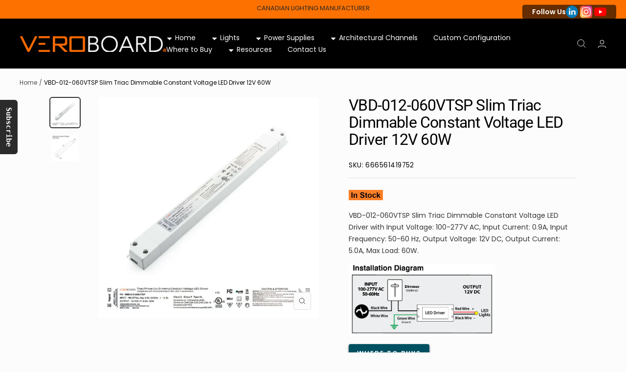

--- FILE ---
content_type: text/html; charset=utf-8
request_url: https://veroboard.com/products/12v-60w-slim-triac-dimmable-led-driver-vbd-012-060vtsp
body_size: 30044
content:
<!doctype html><html class="no-js" lang="en" dir="ltr">
  <head>





   <meta name="description" content="Shop VBD-012-060VTSP: a slim 12V, 60W dimmable LED driver ideal for dry and damp locations. Triac dimming &amp; IP20 rated.">






  <title>VBD-012-060VTSP Dimmable 12V LED Driver 60W</title>



<script src="//instant.page/5.1.0" type="module" integrity="sha384-by67kQnR+pyfy8yWP4kPO12fHKRLHZPfEsiSXR8u2IKcTdxD805MGUXBzVPnkLHw"></script>




  <title>VBD-012-060VTSP Dimmable 12V LED Driver 60W</title>



    <meta charset="utf-8">
    <meta name="viewport" content="width=device-width, initial-scale=1.0, height=device-height, minimum-scale=1.0, maximum-scale=1.0">
    <meta name="theme-color" content="#000000">

     <!-- three.js + stlloader + orbitcontrols (module) -->
<script type="module">
  import * as THREE from "https://cdn.jsdelivr.net/npm/three@0.174.0/build/three.module.js";
  import { STLLoader } from "https://cdn.jsdelivr.net/npm/three@0.174.0/examples/jsm/loaders/STLLoader.js";
  import { OrbitControls } from "https://cdn.jsdelivr.net/npm/three@0.174.0/examples/jsm/controls/OrbitControls.js";

  // expose to window so non-module scripts can use them
  window.THREE = THREE;
  window.STLLoader = STLLoader;
  window.OrbitControls = OrbitControls;
</script>

<link href="//veroboard.com/cdn/shop/t/46/assets/model-viewer-stl.css?v=168118680740728790731763140899" rel="stylesheet" type="text/css" media="all" />
<script type="module" src="//veroboard.com/cdn/shop/t/46/assets/model-viewer-stl.js?v=47763988980105501311763140916"></script><link rel="canonical" href="https://veroboard.com/products/12v-60w-slim-triac-dimmable-led-driver-vbd-012-060vtsp"><link rel="shortcut icon" href="//veroboard.com/cdn/shop/files/cropped-veroboard-favicon_9245128f-c5b8-49b8-a3be-31b010e1cbdb_96x96.jpg?v=1669057970" type="image/png"><link rel="preconnect" href="https://cdn.shopify.com">
    <link rel="dns-prefetch" href="https://productreviews.shopifycdn.com"><link rel="preconnect" href="https://fonts.shopifycdn.com" crossorigin><link rel="preload" as="style" href="//veroboard.com/cdn/shop/t/46/assets/theme.css?v=140501380427017075521765918383">
    <link rel="preload" as="script" href="//veroboard.com/cdn/shop/t/46/assets/vendor.js?v=31715688253868339281714107446">
    <link rel="preload" as="script" href="//veroboard.com/cdn/shop/t/46/assets/theme.js?v=33159124371902511521765916524"><link rel="preload" as="fetch" href="/products/12v-60w-slim-triac-dimmable-led-driver-vbd-012-060vtsp.js" crossorigin>
      <link rel="preload" as="image" imagesizes="(max-width: 999px) calc(100vw - 48px), 640px" imagesrcset="//veroboard.com/cdn/shop/products/Veroboard-Super-Slim-12V-5A-60W-Dimmable-LED-Driver-VBD-012-060VTSP_400x.jpg?v=1750286918 400w, //veroboard.com/cdn/shop/products/Veroboard-Super-Slim-12V-5A-60W-Dimmable-LED-Driver-VBD-012-060VTSP_500x.jpg?v=1750286918 500w, //veroboard.com/cdn/shop/products/Veroboard-Super-Slim-12V-5A-60W-Dimmable-LED-Driver-VBD-012-060VTSP_600x.jpg?v=1750286918 600w, //veroboard.com/cdn/shop/products/Veroboard-Super-Slim-12V-5A-60W-Dimmable-LED-Driver-VBD-012-060VTSP_700x.jpg?v=1750286918 700w, //veroboard.com/cdn/shop/products/Veroboard-Super-Slim-12V-5A-60W-Dimmable-LED-Driver-VBD-012-060VTSP_800x.jpg?v=1750286918 800w, //veroboard.com/cdn/shop/products/Veroboard-Super-Slim-12V-5A-60W-Dimmable-LED-Driver-VBD-012-060VTSP_900x.jpg?v=1750286918 900w, //veroboard.com/cdn/shop/products/Veroboard-Super-Slim-12V-5A-60W-Dimmable-LED-Driver-VBD-012-060VTSP_1000x.jpg?v=1750286918 1000w
"><link rel="preload" as="script" href="//veroboard.com/cdn/shop/t/46/assets/flickity.js?v=176646718982628074891714107446"><meta property="og:type" content="product">
  <meta property="og:title" content="VBD-012-060VTSP Slim Triac Dimmable Constant Voltage LED Driver 12V 60W">
  
<meta property="og:image" content="http://veroboard.com/cdn/shop/products/Veroboard-Super-Slim-12V-5A-60W-Dimmable-LED-Driver-VBD-012-060VTSP.jpg?v=1750286918">
  <meta property="og:image:secure_url" content="https://veroboard.com/cdn/shop/products/Veroboard-Super-Slim-12V-5A-60W-Dimmable-LED-Driver-VBD-012-060VTSP.jpg?v=1750286918">
  <meta property="og:image:width" content="1000">
  <meta property="og:image:height" content="1000"><meta property="og:description" content="Shop VBD-012-060VTSP: a slim 12V, 60W dimmable LED driver ideal for dry and damp locations. Triac dimming &amp; IP20 rated."><meta property="og:url" content="https://veroboard.com/products/12v-60w-slim-triac-dimmable-led-driver-vbd-012-060vtsp">
<meta property="og:site_name" content="Veroboard "><meta name="twitter:card" content="summary"><meta name="twitter:title" content="VBD-012-060VTSP Slim Triac Dimmable Constant Voltage LED Driver 12V 60W">
  <meta name="twitter:description" content="






Model No: VBD-012-060VTSP


Input Voltage: 100-277V AC

Input Current: 0.9A
Input Frequency: 50-60 Hz
Output Voltage: 12V DC
Output Current: 5.0A
Max Load: 60W
Dimmable: Yes (Triac/ Phase-cut Dimming)




IP Rating: IP20 (Dry and Damp Locations)
Class Certifications: Class 2 Class P Type HL
Dimensions: 300 x 31 x 19mm (11.8 x 1.2 x 0.7in)
Wiring/ Housing: Hardwire
Operating temperature: -20℃ to +40℃
Certificates: FC/ UL/ RoHS




"><meta name="twitter:image" content="https://veroboard.com/cdn/shop/products/Veroboard-Super-Slim-12V-5A-60W-Dimmable-LED-Driver-VBD-012-060VTSP_1200x1200_crop_center.jpg?v=1750286918">
  <meta name="twitter:image:alt" content="12V 60W Slim Triac Dimmable LED Driver VBD-012-060VTSP, Veroboard">
    
  <script type="application/ld+json">
  {
    "@context": "https://schema.org",
    "@type": "Product",
    "productID": 6824937127978,
    "offers": [{
          "@type": "Offer",
          "name": "Default Title",
          "availability":"https://schema.org/InStock",
          "priceCurrency": "USD",
          "priceValidUntil": "2026-01-29","sku": "666561419752",
          "url": "/products/12v-60w-slim-triac-dimmable-led-driver-vbd-012-060vtsp?variant=40176033169450"
        }
],"brand": {
      "@type": "Brand",
      "name": "Veroboard Canada"
    },
    "name": "VBD-012-060VTSP Slim Triac Dimmable Constant Voltage LED Driver 12V 60W",
    "description": "\n\n\n\n\n\n\nModel No: VBD-012-060VTSP\n\n\nInput Voltage: 100-277V AC\n\nInput Current: 0.9A\nInput Frequency: 50-60 Hz\nOutput Voltage: 12V DC\nOutput Current: 5.0A\nMax Load: 60W\nDimmable: Yes (Triac\/ Phase-cut Dimming)\n\n\n\n\nIP Rating: IP20 (Dry and Damp Locations)\nClass Certifications: Class 2 Class P Type HL\nDimensions: 300 x 31 x 19mm (11.8 x 1.2 x 0.7in)\nWiring\/ Housing: Hardwire\nOperating temperature: -20℃ to +40℃\nCertificates: FC\/ UL\/ RoHS\n\n\n\n\n",
    "category": "LED Drivers \u0026 Power Supplies",
    "url": "/products/12v-60w-slim-triac-dimmable-led-driver-vbd-012-060vtsp",
    "sku": "666561419752",
    "image": {
      "@type": "ImageObject",
      "url": "https://veroboard.com/cdn/shop/products/Veroboard-Super-Slim-12V-5A-60W-Dimmable-LED-Driver-VBD-012-060VTSP.jpg?v=1750286918&width=1024",
      "image": "https://veroboard.com/cdn/shop/products/Veroboard-Super-Slim-12V-5A-60W-Dimmable-LED-Driver-VBD-012-060VTSP.jpg?v=1750286918&width=1024",
      "name": "12V 60W Slim Triac Dimmable LED Driver VBD-012-060VTSP, Veroboard",
      "width": "1024",
      "height": "1024"
    }
  }
  </script>



  <script type="application/ld+json">
  {
    "@context": "https://schema.org",
    "@type": "BreadcrumbList",
  "itemListElement": [{
      "@type": "ListItem",
      "position": 1,
      "name": "Home",
      "item": "https://veroboard.com"
    },{
          "@type": "ListItem",
          "position": 2,
          "name": "VBD-012-060VTSP Slim Triac Dimmable Constant Voltage LED Driver 12V 60W",
          "item": "https://veroboard.com/products/12v-60w-slim-triac-dimmable-led-driver-vbd-012-060vtsp"
        }]
  }
  </script>


    <link rel="preload" href="//veroboard.com/cdn/fonts/roboto/roboto_n4.2019d890f07b1852f56ce63ba45b2db45d852cba.woff2" as="font" type="font/woff2" crossorigin><link rel="preload" href="//veroboard.com/cdn/fonts/poppins/poppins_n4.0ba78fa5af9b0e1a374041b3ceaadf0a43b41362.woff2" as="font" type="font/woff2" crossorigin><style>
  /* Typography (heading) */
  @font-face {
  font-family: Roboto;
  font-weight: 400;
  font-style: normal;
  font-display: swap;
  src: url("//veroboard.com/cdn/fonts/roboto/roboto_n4.2019d890f07b1852f56ce63ba45b2db45d852cba.woff2") format("woff2"),
       url("//veroboard.com/cdn/fonts/roboto/roboto_n4.238690e0007583582327135619c5f7971652fa9d.woff") format("woff");
}

@font-face {
  font-family: Roboto;
  font-weight: 400;
  font-style: italic;
  font-display: swap;
  src: url("//veroboard.com/cdn/fonts/roboto/roboto_i4.57ce898ccda22ee84f49e6b57ae302250655e2d4.woff2") format("woff2"),
       url("//veroboard.com/cdn/fonts/roboto/roboto_i4.b21f3bd061cbcb83b824ae8c7671a82587b264bf.woff") format("woff");
}

/* Typography (body) */
  @font-face {
  font-family: Poppins;
  font-weight: 400;
  font-style: normal;
  font-display: swap;
  src: url("//veroboard.com/cdn/fonts/poppins/poppins_n4.0ba78fa5af9b0e1a374041b3ceaadf0a43b41362.woff2") format("woff2"),
       url("//veroboard.com/cdn/fonts/poppins/poppins_n4.214741a72ff2596839fc9760ee7a770386cf16ca.woff") format("woff");
}

@font-face {
  font-family: Poppins;
  font-weight: 400;
  font-style: italic;
  font-display: swap;
  src: url("//veroboard.com/cdn/fonts/poppins/poppins_i4.846ad1e22474f856bd6b81ba4585a60799a9f5d2.woff2") format("woff2"),
       url("//veroboard.com/cdn/fonts/poppins/poppins_i4.56b43284e8b52fc64c1fd271f289a39e8477e9ec.woff") format("woff");
}

@font-face {
  font-family: Poppins;
  font-weight: 600;
  font-style: normal;
  font-display: swap;
  src: url("//veroboard.com/cdn/fonts/poppins/poppins_n6.aa29d4918bc243723d56b59572e18228ed0786f6.woff2") format("woff2"),
       url("//veroboard.com/cdn/fonts/poppins/poppins_n6.5f815d845fe073750885d5b7e619ee00e8111208.woff") format("woff");
}

@font-face {
  font-family: Poppins;
  font-weight: 600;
  font-style: italic;
  font-display: swap;
  src: url("//veroboard.com/cdn/fonts/poppins/poppins_i6.bb8044d6203f492888d626dafda3c2999253e8e9.woff2") format("woff2"),
       url("//veroboard.com/cdn/fonts/poppins/poppins_i6.e233dec1a61b1e7dead9f920159eda42280a02c3.woff") format("woff");
}

:root {--heading-color: 0, 0, 0;
    --text-color: 51, 51, 51;
    --background: 252, 252, 252;
    --secondary-background: 255, 255, 255;
    --border-color: 222, 222, 222;
    --border-color-darker: 172, 172, 172;
    --success-color: 46, 158, 123;
    --success-background: 211, 233, 226;
    --error-color: 222, 42, 42;
    --error-background: 250, 237, 237;
    --primary-button-background: 252, 113, 0;
    --primary-button-text-color: 255, 255, 255;
    --secondary-button-background: 242, 217, 194;
    --secondary-button-text-color: 0, 0, 0;
    --product-star-rating: 246, 164, 41;
    --product-on-sale-accent: 222, 42, 42;
    --product-sold-out-accent: 111, 113, 155;
    --product-custom-label-background: 64, 93, 230;
    --product-custom-label-text-color: 255, 255, 255;
    --product-custom-label-2-background: 243, 255, 52;
    --product-custom-label-2-text-color: 0, 0, 0;
    --product-low-stock-text-color: 222, 42, 42;
    --product-in-stock-text-color: 46, 158, 123;
    --loading-bar-background: 51, 51, 51;

    /* We duplicate some "base" colors as root colors, which is useful to use on drawer elements or popover without. Those should not be overridden to avoid issues */
    --root-heading-color: 0, 0, 0;
    --root-text-color: 51, 51, 51;
    --root-background: 252, 252, 252;
    --root-border-color: 222, 222, 222;
    --root-primary-button-background: 252, 113, 0;
    --root-primary-button-text-color: 255, 255, 255;

    --base-font-size: 14px;
    --heading-font-family: Roboto, sans-serif;
    --heading-font-weight: 400;
    --heading-font-style: normal;
    --heading-text-transform: normal;
    --text-font-family: Poppins, sans-serif;
    --text-font-weight: 400;
    --text-font-style: normal;
    --text-font-bold-weight: 600;

    /* Typography (font size) */
    --heading-xxsmall-font-size: 10px;
    --heading-xsmall-font-size: 10px;
    --heading-small-font-size: 11px;
    --heading-large-font-size: 32px;
    --heading-h1-font-size: 32px;
    --heading-h2-font-size: 28px;
    --heading-h3-font-size: 26px;
    --heading-h4-font-size: 22px;
    --heading-h5-font-size: 18px;
    --heading-h6-font-size: 16px;

    /* Control the look and feel of the theme by changing radius of various elements */
    --button-border-radius: 4px;
    --block-border-radius: 8px;
    --block-border-radius-reduced: 4px;
    --color-swatch-border-radius: 0px;

    /* Button size */
    --button-height: 48px;
    --button-small-height: 40px;

    /* Form related */
    --form-input-field-height: 48px;
    --form-input-gap: 16px;
    --form-submit-margin: 24px;

    /* Product listing related variables */
    --product-list-block-spacing: 32px;

    /* Video related */
    --play-button-background: 252, 252, 252;
    --play-button-arrow: 51, 51, 51;

    /* RTL support */
    --transform-logical-flip: 1;
    --transform-origin-start: left;
    --transform-origin-end: right;

    /* Other */
    --zoom-cursor-svg-url: url(//veroboard.com/cdn/shop/t/46/assets/zoom-cursor.svg?v=86448978758043224951749662948);
    --arrow-right-svg-url: url(//veroboard.com/cdn/shop/t/46/assets/arrow-right.svg?v=25703896354964805821714107446);
    --arrow-left-svg-url: url(//veroboard.com/cdn/shop/t/46/assets/arrow-left.svg?v=15702543473766124001714107446);

    /* Some useful variables that we can reuse in our CSS. Some explanation are needed for some of them:
       - container-max-width-minus-gutters: represents the container max width without the edge gutters
       - container-outer-width: considering the screen width, represent all the space outside the container
       - container-outer-margin: same as container-outer-width but get set to 0 inside a container
       - container-inner-width: the effective space inside the container (minus gutters)
       - grid-column-width: represents the width of a single column of the grid
       - vertical-breather: this is a variable that defines the global "spacing" between sections, and inside the section
                            to create some "breath" and minimum spacing
     */
    --container-max-width: 1600px;
    --container-gutter: 24px;
    --container-max-width-minus-gutters: calc(var(--container-max-width) - (var(--container-gutter)) * 2);
    --container-outer-width: max(calc((100vw - var(--container-max-width-minus-gutters)) / 2), var(--container-gutter));
    --container-outer-margin: var(--container-outer-width);
    --container-inner-width: calc(100vw - var(--container-outer-width) * 2);

    --grid-column-count: 10;
    --grid-gap: 24px;
    --grid-column-width: calc((100vw - var(--container-outer-width) * 2 - var(--grid-gap) * (var(--grid-column-count) - 1)) / var(--grid-column-count));

    --vertical-breather: 28px;
    --vertical-breather-tight: 28px;

    /* Shopify related variables */
    --payment-terms-background-color: #fcfcfc;
  }

  @media screen and (min-width: 741px) {
    :root {
      --container-gutter: 40px;
      --grid-column-count: 20;
      --vertical-breather: 40px;
      --vertical-breather-tight: 40px;

      /* Typography (font size) */
      --heading-xsmall-font-size: 11px;
      --heading-small-font-size: 12px;
      --heading-large-font-size: 48px;
      --heading-h1-font-size: 48px;
      --heading-h2-font-size: 36px;
      --heading-h3-font-size: 30px;
      --heading-h4-font-size: 22px;
      --heading-h5-font-size: 18px;
      --heading-h6-font-size: 16px;

      /* Form related */
      --form-input-field-height: 52px;
      --form-submit-margin: 32px;

      /* Button size */
      --button-height: 52px;
      --button-small-height: 44px;
    }
  }

  @media screen and (min-width: 1200px) {
    :root {
      --vertical-breather: 48px;
      --vertical-breather-tight: 48px;
      --product-list-block-spacing: 48px;

      /* Typography */
      --heading-large-font-size: 58px;
      --heading-h1-font-size: 50px;
      --heading-h2-font-size: 44px;
      --heading-h3-font-size: 32px;
      --heading-h4-font-size: 26px;
      --heading-h5-font-size: 22px;
      --heading-h6-font-size: 16px;
    }
  }

  @media screen and (min-width: 1600px) {
    :root {
      --vertical-breather: 48px;
      --vertical-breather-tight: 48px;
    }
  }
</style>
    <script>
  // This allows to expose several variables to the global scope, to be used in scripts
  window.themeVariables = {
    settings: {
      direction: "ltr",
      pageType: "product",
      cartCount: 0,
      moneyFormat: "${{amount}}",
      moneyWithCurrencyFormat: "${{amount}} USD",
      showVendor: false,
      discountMode: "saving",
      currencyCodeEnabled: false,
      searchMode: "product,article,page,collection",
      searchUnavailableProducts: "last",
      cartType: "message",
      cartCurrency: "USD",
      mobileZoomFactor: 2.5
    },

    routes: {
      host: "veroboard.com",
      rootUrl: "\/",
      rootUrlWithoutSlash: '',
      cartUrl: "\/cart",
      cartAddUrl: "\/cart\/add",
      cartChangeUrl: "\/cart\/change",
      searchUrl: "\/search",
      predictiveSearchUrl: "\/search\/suggest",
      productRecommendationsUrl: "\/recommendations\/products"
    },

    strings: {
      accessibilityDelete: "Delete",
      accessibilityClose: "Close",
      collectionSoldOut: "Sold out",
      collectionDiscount: "Save @savings@",
      productSalePrice: "Sale price",
      productRegularPrice: "Regular price",
      productFormUnavailable: "Unavailable",
      productFormSoldOut: "Sold out",
      productFormPreOrder: "Pre-order",
      productFormAddToCart: "Add to cart",
      searchNoResults: "No results could be found.",
      searchNewSearch: "New search",
      searchProducts: "Products",
      searchArticles: "Journal",
      searchPages: "Pages",
      searchCollections: "Collections",
      cartViewCart: "View cart",
      cartItemAdded: "Item added to your cart!",
      cartItemAddedShort: "Added to your cart!",
      cartAddOrderNote: "Add order note",
      cartEditOrderNote: "Edit order note",
      shippingEstimatorNoResults: "Sorry, we do not ship to your address.",
      shippingEstimatorOneResult: "There is one shipping rate for your address:",
      shippingEstimatorMultipleResults: "There are several shipping rates for your address:",
      shippingEstimatorError: "One or more error occurred while retrieving shipping rates:"
    },

    libs: {
      flickity: "\/\/veroboard.com\/cdn\/shop\/t\/46\/assets\/flickity.js?v=176646718982628074891714107446",
      photoswipe: "\/\/veroboard.com\/cdn\/shop\/t\/46\/assets\/photoswipe.js?v=132268647426145925301714107446",
      qrCode: "\/\/veroboard.com\/cdn\/shopifycloud\/storefront\/assets\/themes_support\/vendor\/qrcode-3f2b403b.js"
    },

    breakpoints: {
      phone: 'screen and (max-width: 740px)',
      tablet: 'screen and (min-width: 741px) and (max-width: 999px)',
      tabletAndUp: 'screen and (min-width: 741px)',
      pocket: 'screen and (max-width: 999px)',
      lap: 'screen and (min-width: 1000px) and (max-width: 1199px)',
      lapAndUp: 'screen and (min-width: 1000px)',
      desktop: 'screen and (min-width: 1200px)',
      wide: 'screen and (min-width: 1400px)'
    }
  };

  window.addEventListener('pageshow', async () => {
    const cartContent = await (await fetch(`${window.themeVariables.routes.cartUrl}.js`, {cache: 'reload'})).json();
    document.documentElement.dispatchEvent(new CustomEvent('cart:refresh', {detail: {cart: cartContent}}));
  });

  if ('noModule' in HTMLScriptElement.prototype) {
    // Old browsers (like IE) that does not support module will be considered as if not executing JS at all
    document.documentElement.className = document.documentElement.className.replace('no-js', 'js');

    requestAnimationFrame(() => {
      const viewportHeight = (window.visualViewport ? window.visualViewport.height : document.documentElement.clientHeight);
      document.documentElement.style.setProperty('--window-height',viewportHeight + 'px');
    });
  }// We save the product ID in local storage to be eventually used for recently viewed section
    try {
      const items = JSON.parse(localStorage.getItem('theme:recently-viewed-products') || '[]');

      // We check if the current product already exists, and if it does not, we add it at the start
      if (!items.includes(6824937127978)) {
        items.unshift(6824937127978);
      }

      localStorage.setItem('theme:recently-viewed-products', JSON.stringify(items.slice(0, 20)));
    } catch (e) {
      // Safari in private mode does not allow setting item, we silently fail
    }</script>

    <link rel="stylesheet" href="//veroboard.com/cdn/shop/t/46/assets/theme.css?v=140501380427017075521765918383">

    <script src="//veroboard.com/cdn/shop/t/46/assets/vendor.js?v=31715688253868339281714107446" defer></script>
    <script src="//veroboard.com/cdn/shop/t/46/assets/theme.js?v=33159124371902511521765916524" defer></script>
    <script src="//veroboard.com/cdn/shop/t/46/assets/custom.js?v=167639537848865775061714107446" defer></script>

    <script>window.performance && window.performance.mark && window.performance.mark('shopify.content_for_header.start');</script><meta id="shopify-digital-wallet" name="shopify-digital-wallet" content="/55518101546/digital_wallets/dialog">
<meta name="shopify-checkout-api-token" content="b83e537d623b39a201c790ec42ec8ede">
<link rel="alternate" type="application/json+oembed" href="https://veroboard.com/products/12v-60w-slim-triac-dimmable-led-driver-vbd-012-060vtsp.oembed">
<script async="async" src="/checkouts/internal/preloads.js?locale=en-US"></script>
<link rel="preconnect" href="https://shop.app" crossorigin="anonymous">
<script async="async" src="https://shop.app/checkouts/internal/preloads.js?locale=en-US&shop_id=55518101546" crossorigin="anonymous"></script>
<script id="apple-pay-shop-capabilities" type="application/json">{"shopId":55518101546,"countryCode":"CA","currencyCode":"USD","merchantCapabilities":["supports3DS"],"merchantId":"gid:\/\/shopify\/Shop\/55518101546","merchantName":"Veroboard ","requiredBillingContactFields":["postalAddress","email"],"requiredShippingContactFields":["postalAddress","email"],"shippingType":"shipping","supportedNetworks":["visa","masterCard","amex","discover","interac","jcb"],"total":{"type":"pending","label":"Veroboard ","amount":"1.00"},"shopifyPaymentsEnabled":true,"supportsSubscriptions":true}</script>
<script id="shopify-features" type="application/json">{"accessToken":"b83e537d623b39a201c790ec42ec8ede","betas":["rich-media-storefront-analytics"],"domain":"veroboard.com","predictiveSearch":true,"shopId":55518101546,"locale":"en"}</script>
<script>var Shopify = Shopify || {};
Shopify.shop = "veroboard-canada.myshopify.com";
Shopify.locale = "en";
Shopify.currency = {"active":"USD","rate":"0.7361697"};
Shopify.country = "US";
Shopify.theme = {"name":"Mega 15 Menu","id":129399423018,"schema_name":"Focal","schema_version":"9.0.0","theme_store_id":714,"role":"main"};
Shopify.theme.handle = "null";
Shopify.theme.style = {"id":null,"handle":null};
Shopify.cdnHost = "veroboard.com/cdn";
Shopify.routes = Shopify.routes || {};
Shopify.routes.root = "/";</script>
<script type="module">!function(o){(o.Shopify=o.Shopify||{}).modules=!0}(window);</script>
<script>!function(o){function n(){var o=[];function n(){o.push(Array.prototype.slice.apply(arguments))}return n.q=o,n}var t=o.Shopify=o.Shopify||{};t.loadFeatures=n(),t.autoloadFeatures=n()}(window);</script>
<script>
  window.ShopifyPay = window.ShopifyPay || {};
  window.ShopifyPay.apiHost = "shop.app\/pay";
  window.ShopifyPay.redirectState = null;
</script>
<script id="shop-js-analytics" type="application/json">{"pageType":"product"}</script>
<script defer="defer" async type="module" src="//veroboard.com/cdn/shopifycloud/shop-js/modules/v2/client.init-shop-cart-sync_BApSsMSl.en.esm.js"></script>
<script defer="defer" async type="module" src="//veroboard.com/cdn/shopifycloud/shop-js/modules/v2/chunk.common_CBoos6YZ.esm.js"></script>
<script type="module">
  await import("//veroboard.com/cdn/shopifycloud/shop-js/modules/v2/client.init-shop-cart-sync_BApSsMSl.en.esm.js");
await import("//veroboard.com/cdn/shopifycloud/shop-js/modules/v2/chunk.common_CBoos6YZ.esm.js");

  window.Shopify.SignInWithShop?.initShopCartSync?.({"fedCMEnabled":true,"windoidEnabled":true});

</script>
<script>
  window.Shopify = window.Shopify || {};
  if (!window.Shopify.featureAssets) window.Shopify.featureAssets = {};
  window.Shopify.featureAssets['shop-js'] = {"shop-cart-sync":["modules/v2/client.shop-cart-sync_DJczDl9f.en.esm.js","modules/v2/chunk.common_CBoos6YZ.esm.js"],"init-fed-cm":["modules/v2/client.init-fed-cm_BzwGC0Wi.en.esm.js","modules/v2/chunk.common_CBoos6YZ.esm.js"],"init-windoid":["modules/v2/client.init-windoid_BS26ThXS.en.esm.js","modules/v2/chunk.common_CBoos6YZ.esm.js"],"shop-cash-offers":["modules/v2/client.shop-cash-offers_DthCPNIO.en.esm.js","modules/v2/chunk.common_CBoos6YZ.esm.js","modules/v2/chunk.modal_Bu1hFZFC.esm.js"],"shop-button":["modules/v2/client.shop-button_D_JX508o.en.esm.js","modules/v2/chunk.common_CBoos6YZ.esm.js"],"init-shop-email-lookup-coordinator":["modules/v2/client.init-shop-email-lookup-coordinator_DFwWcvrS.en.esm.js","modules/v2/chunk.common_CBoos6YZ.esm.js"],"shop-toast-manager":["modules/v2/client.shop-toast-manager_tEhgP2F9.en.esm.js","modules/v2/chunk.common_CBoos6YZ.esm.js"],"shop-login-button":["modules/v2/client.shop-login-button_DwLgFT0K.en.esm.js","modules/v2/chunk.common_CBoos6YZ.esm.js","modules/v2/chunk.modal_Bu1hFZFC.esm.js"],"avatar":["modules/v2/client.avatar_BTnouDA3.en.esm.js"],"init-shop-cart-sync":["modules/v2/client.init-shop-cart-sync_BApSsMSl.en.esm.js","modules/v2/chunk.common_CBoos6YZ.esm.js"],"pay-button":["modules/v2/client.pay-button_BuNmcIr_.en.esm.js","modules/v2/chunk.common_CBoos6YZ.esm.js"],"init-shop-for-new-customer-accounts":["modules/v2/client.init-shop-for-new-customer-accounts_DrjXSI53.en.esm.js","modules/v2/client.shop-login-button_DwLgFT0K.en.esm.js","modules/v2/chunk.common_CBoos6YZ.esm.js","modules/v2/chunk.modal_Bu1hFZFC.esm.js"],"init-customer-accounts-sign-up":["modules/v2/client.init-customer-accounts-sign-up_TlVCiykN.en.esm.js","modules/v2/client.shop-login-button_DwLgFT0K.en.esm.js","modules/v2/chunk.common_CBoos6YZ.esm.js","modules/v2/chunk.modal_Bu1hFZFC.esm.js"],"shop-follow-button":["modules/v2/client.shop-follow-button_C5D3XtBb.en.esm.js","modules/v2/chunk.common_CBoos6YZ.esm.js","modules/v2/chunk.modal_Bu1hFZFC.esm.js"],"checkout-modal":["modules/v2/client.checkout-modal_8TC_1FUY.en.esm.js","modules/v2/chunk.common_CBoos6YZ.esm.js","modules/v2/chunk.modal_Bu1hFZFC.esm.js"],"init-customer-accounts":["modules/v2/client.init-customer-accounts_C0Oh2ljF.en.esm.js","modules/v2/client.shop-login-button_DwLgFT0K.en.esm.js","modules/v2/chunk.common_CBoos6YZ.esm.js","modules/v2/chunk.modal_Bu1hFZFC.esm.js"],"lead-capture":["modules/v2/client.lead-capture_Cq0gfm7I.en.esm.js","modules/v2/chunk.common_CBoos6YZ.esm.js","modules/v2/chunk.modal_Bu1hFZFC.esm.js"],"shop-login":["modules/v2/client.shop-login_BmtnoEUo.en.esm.js","modules/v2/chunk.common_CBoos6YZ.esm.js","modules/v2/chunk.modal_Bu1hFZFC.esm.js"],"payment-terms":["modules/v2/client.payment-terms_BHOWV7U_.en.esm.js","modules/v2/chunk.common_CBoos6YZ.esm.js","modules/v2/chunk.modal_Bu1hFZFC.esm.js"]};
</script>
<script id="__st">var __st={"a":55518101546,"offset":-28800,"reqid":"d435ba64-1e32-42a5-9721-276611f1b356-1768891505","pageurl":"veroboard.com\/products\/12v-60w-slim-triac-dimmable-led-driver-vbd-012-060vtsp","u":"358282bf9551","p":"product","rtyp":"product","rid":6824937127978};</script>
<script>window.ShopifyPaypalV4VisibilityTracking = true;</script>
<script id="captcha-bootstrap">!function(){'use strict';const t='contact',e='account',n='new_comment',o=[[t,t],['blogs',n],['comments',n],[t,'customer']],c=[[e,'customer_login'],[e,'guest_login'],[e,'recover_customer_password'],[e,'create_customer']],r=t=>t.map((([t,e])=>`form[action*='/${t}']:not([data-nocaptcha='true']) input[name='form_type'][value='${e}']`)).join(','),a=t=>()=>t?[...document.querySelectorAll(t)].map((t=>t.form)):[];function s(){const t=[...o],e=r(t);return a(e)}const i='password',u='form_key',d=['recaptcha-v3-token','g-recaptcha-response','h-captcha-response',i],f=()=>{try{return window.sessionStorage}catch{return}},m='__shopify_v',_=t=>t.elements[u];function p(t,e,n=!1){try{const o=window.sessionStorage,c=JSON.parse(o.getItem(e)),{data:r}=function(t){const{data:e,action:n}=t;return t[m]||n?{data:e,action:n}:{data:t,action:n}}(c);for(const[e,n]of Object.entries(r))t.elements[e]&&(t.elements[e].value=n);n&&o.removeItem(e)}catch(o){console.error('form repopulation failed',{error:o})}}const l='form_type',E='cptcha';function T(t){t.dataset[E]=!0}const w=window,h=w.document,L='Shopify',v='ce_forms',y='captcha';let A=!1;((t,e)=>{const n=(g='f06e6c50-85a8-45c8-87d0-21a2b65856fe',I='https://cdn.shopify.com/shopifycloud/storefront-forms-hcaptcha/ce_storefront_forms_captcha_hcaptcha.v1.5.2.iife.js',D={infoText:'Protected by hCaptcha',privacyText:'Privacy',termsText:'Terms'},(t,e,n)=>{const o=w[L][v],c=o.bindForm;if(c)return c(t,g,e,D).then(n);var r;o.q.push([[t,g,e,D],n]),r=I,A||(h.body.append(Object.assign(h.createElement('script'),{id:'captcha-provider',async:!0,src:r})),A=!0)});var g,I,D;w[L]=w[L]||{},w[L][v]=w[L][v]||{},w[L][v].q=[],w[L][y]=w[L][y]||{},w[L][y].protect=function(t,e){n(t,void 0,e),T(t)},Object.freeze(w[L][y]),function(t,e,n,w,h,L){const[v,y,A,g]=function(t,e,n){const i=e?o:[],u=t?c:[],d=[...i,...u],f=r(d),m=r(i),_=r(d.filter((([t,e])=>n.includes(e))));return[a(f),a(m),a(_),s()]}(w,h,L),I=t=>{const e=t.target;return e instanceof HTMLFormElement?e:e&&e.form},D=t=>v().includes(t);t.addEventListener('submit',(t=>{const e=I(t);if(!e)return;const n=D(e)&&!e.dataset.hcaptchaBound&&!e.dataset.recaptchaBound,o=_(e),c=g().includes(e)&&(!o||!o.value);(n||c)&&t.preventDefault(),c&&!n&&(function(t){try{if(!f())return;!function(t){const e=f();if(!e)return;const n=_(t);if(!n)return;const o=n.value;o&&e.removeItem(o)}(t);const e=Array.from(Array(32),(()=>Math.random().toString(36)[2])).join('');!function(t,e){_(t)||t.append(Object.assign(document.createElement('input'),{type:'hidden',name:u})),t.elements[u].value=e}(t,e),function(t,e){const n=f();if(!n)return;const o=[...t.querySelectorAll(`input[type='${i}']`)].map((({name:t})=>t)),c=[...d,...o],r={};for(const[a,s]of new FormData(t).entries())c.includes(a)||(r[a]=s);n.setItem(e,JSON.stringify({[m]:1,action:t.action,data:r}))}(t,e)}catch(e){console.error('failed to persist form',e)}}(e),e.submit())}));const S=(t,e)=>{t&&!t.dataset[E]&&(n(t,e.some((e=>e===t))),T(t))};for(const o of['focusin','change'])t.addEventListener(o,(t=>{const e=I(t);D(e)&&S(e,y())}));const B=e.get('form_key'),M=e.get(l),P=B&&M;t.addEventListener('DOMContentLoaded',(()=>{const t=y();if(P)for(const e of t)e.elements[l].value===M&&p(e,B);[...new Set([...A(),...v().filter((t=>'true'===t.dataset.shopifyCaptcha))])].forEach((e=>S(e,t)))}))}(h,new URLSearchParams(w.location.search),n,t,e,['guest_login'])})(!0,!0)}();</script>
<script integrity="sha256-4kQ18oKyAcykRKYeNunJcIwy7WH5gtpwJnB7kiuLZ1E=" data-source-attribution="shopify.loadfeatures" defer="defer" src="//veroboard.com/cdn/shopifycloud/storefront/assets/storefront/load_feature-a0a9edcb.js" crossorigin="anonymous"></script>
<script crossorigin="anonymous" defer="defer" src="//veroboard.com/cdn/shopifycloud/storefront/assets/shopify_pay/storefront-65b4c6d7.js?v=20250812"></script>
<script data-source-attribution="shopify.dynamic_checkout.dynamic.init">var Shopify=Shopify||{};Shopify.PaymentButton=Shopify.PaymentButton||{isStorefrontPortableWallets:!0,init:function(){window.Shopify.PaymentButton.init=function(){};var t=document.createElement("script");t.src="https://veroboard.com/cdn/shopifycloud/portable-wallets/latest/portable-wallets.en.js",t.type="module",document.head.appendChild(t)}};
</script>
<script data-source-attribution="shopify.dynamic_checkout.buyer_consent">
  function portableWalletsHideBuyerConsent(e){var t=document.getElementById("shopify-buyer-consent"),n=document.getElementById("shopify-subscription-policy-button");t&&n&&(t.classList.add("hidden"),t.setAttribute("aria-hidden","true"),n.removeEventListener("click",e))}function portableWalletsShowBuyerConsent(e){var t=document.getElementById("shopify-buyer-consent"),n=document.getElementById("shopify-subscription-policy-button");t&&n&&(t.classList.remove("hidden"),t.removeAttribute("aria-hidden"),n.addEventListener("click",e))}window.Shopify?.PaymentButton&&(window.Shopify.PaymentButton.hideBuyerConsent=portableWalletsHideBuyerConsent,window.Shopify.PaymentButton.showBuyerConsent=portableWalletsShowBuyerConsent);
</script>
<script data-source-attribution="shopify.dynamic_checkout.cart.bootstrap">document.addEventListener("DOMContentLoaded",(function(){function t(){return document.querySelector("shopify-accelerated-checkout-cart, shopify-accelerated-checkout")}if(t())Shopify.PaymentButton.init();else{new MutationObserver((function(e,n){t()&&(Shopify.PaymentButton.init(),n.disconnect())})).observe(document.body,{childList:!0,subtree:!0})}}));
</script>
<link id="shopify-accelerated-checkout-styles" rel="stylesheet" media="screen" href="https://veroboard.com/cdn/shopifycloud/portable-wallets/latest/accelerated-checkout-backwards-compat.css" crossorigin="anonymous">
<style id="shopify-accelerated-checkout-cart">
        #shopify-buyer-consent {
  margin-top: 1em;
  display: inline-block;
  width: 100%;
}

#shopify-buyer-consent.hidden {
  display: none;
}

#shopify-subscription-policy-button {
  background: none;
  border: none;
  padding: 0;
  text-decoration: underline;
  font-size: inherit;
  cursor: pointer;
}

#shopify-subscription-policy-button::before {
  box-shadow: none;
}

      </style>

<script>window.performance && window.performance.mark && window.performance.mark('shopify.content_for_header.end');</script>
   

<!-- BEGIN app block: shopify://apps/smart-filter-search/blocks/app-embed/5cc1944c-3014-4a2a-af40-7d65abc0ef73 --><link href="https://cdn.shopify.com/extensions/019bd90b-08a6-7d5f-862f-9932320bd8db/smart-product-filters-609/assets/globo.filter.min.js" as="script" rel="preload">
<link rel="preconnect" href="https://filter-x2.globo.io" crossorigin>
<link rel="dns-prefetch" href="https://filter-x2.globo.io"><link rel="stylesheet" href="https://cdn.shopify.com/extensions/019bd90b-08a6-7d5f-862f-9932320bd8db/smart-product-filters-609/assets/globo.search.css" media="print" onload="this.media='all'">

<meta id="search_terms_value" content="" />
<!-- BEGIN app snippet: global.variables --><script>
  window.shopCurrency = "CAD";
  window.shopCountry = "CA";
  window.shopLanguageCode = "en";

  window.currentCurrency = "USD";
  window.currentCountry = "US";
  window.currentLanguageCode = "en";

  window.shopCustomer = false

  window.useCustomTreeTemplate = false;
  window.useCustomProductTemplate = false;

  window.GloboFilterRequestOrigin = "https://veroboard.com";
  window.GloboFilterShopifyDomain = "veroboard-canada.myshopify.com";
  window.GloboFilterSFAT = "";
  window.GloboFilterSFApiVersion = "2025-04";
  window.GloboFilterProxyPath = "/apps/globofilters";
  window.GloboFilterRootUrl = "";
  window.GloboFilterTranslation = {"search":{"suggestions":"Suggestions","collections":"Collections","pages":"Pages","product":"Product","products":"Products","view_all":"Search for","view_all_products":"View all products","not_found":"Sorry, nothing found for","product_not_found":"No products were found","no_result_keywords_suggestions_title":"Popular searches","no_result_products_suggestions_title":"However, You may like","zero_character_keywords_suggestions_title":"Suggestions","zero_character_popular_searches_title":"Popular searches","zero_character_products_suggestions_title":"Trending products"},"form":{"heading":"Search products","select":"-- Select --","search":"Search","submit":"Search","clear":"Clear"},"filter":{"filter_by":"Filter By","clear_all":"Clear All","view":"View","clear":"Clear","in_stock":"In Stock","out_of_stock":"Out of Stock","ready_to_ship":"Ready to ship","search":"Search options","choose_values":"Choose values"},"sort":{"sort_by":"Sort By","manually":"Featured","availability_in_stock_first":"Availability","relevance":"Relevance","best_selling":"Best Selling","alphabetically_a_z":"Alphabetically, A-Z","alphabetically_z_a":"Alphabetically, Z-A","price_low_to_high":"Price, low to high","price_high_to_low":"Price, high to low","date_new_to_old":"Date, new to old","date_old_to_new":"Date, old to new","sale_off":"% Sale off"},"product":{"add_to_cart":"Add to cart","unavailable":"Unavailable","sold_out":"Sold out","sale":"Sale","load_more":"Load more","limit":"Show","search":"Search products","no_results":"Sorry, there are no products in this collection"}};
  window.isMultiCurrency =false;
  window.globoEmbedFilterAssetsUrl = 'https://cdn.shopify.com/extensions/019bd90b-08a6-7d5f-862f-9932320bd8db/smart-product-filters-609/assets/';
  window.assetsUrl = window.globoEmbedFilterAssetsUrl;
  window.GloboMoneyFormat = "${{amount}}";
</script><!-- END app snippet -->
<script type="text/javascript" hs-ignore data-ccm-injected>
document.getElementsByTagName('html')[0].classList.add('spf-filter-loading', 'spf-has-filter');
window.enabledEmbedFilter = true;
window.sortByRelevance = false;
window.moneyFormat = "${{amount}}";
window.GloboMoneyWithCurrencyFormat = "${{amount}} USD";
window.filesUrl = '//veroboard.com/cdn/shop/files/';
window.GloboThemesInfo ={"129399423018":{"id":129399423018,"name":"Mega 15 Menu","theme_store_id":714,"theme_name":"Focal"},"133248122922":{"id":133248122922,"name":"Copy of Mega 15 Menu","theme_store_id":714,"theme_name":"Focal"},"124273033258":{"id":124273033258,"name":"DO NOT DELETE - Advanced Descriptions Assets","theme_store_id":null}};



var GloboEmbedFilterConfig = {
api: {filterUrl: "https://filter-x2.globo.io/filter",searchUrl: "https://filter-x2.globo.io/search", url: "https://filter-x2.globo.io"},
shop: {
name: "Veroboard ",
url: "https://veroboard.com",
domain: "veroboard-canada.myshopify.com",
locale: "en",
cur_locale: "en",
predictive_search_url: "/search/suggest",
country_code: "CA",
root_url: "",
cart_url: "/cart",
search_url: "/search",
cart_add_url: "/cart/add",
search_terms_value: "",
product_image: {width: 360, height: 504},
no_image_url: "https://cdn.shopify.com/s/images/themes/product-1.png",
swatches: [],
swatchConfig: {"enable":true,"color":["colour","color"],"label":["size"]},
enableRecommendation: true,
hideOneValue: false,
newUrlStruct: true,
newUrlForSEO: false,themeTranslation:{"collection":{"product":{"from_price_html":"From {{ price_min }}"}}},redirects: [],
images: {},
settings: {"icon_stroke_width":1,"button_border_radius":4,"block_border_radius":"small","vertical_spacing":"small","heading_color":"#000000","text_color":"#333333","background":"#fcfcfc","secondary_background":"#ffffff","success_color":"#2e9e7b","error_color":"#de2a2a","header_background":"#000000","header_text_color":"#ffffff","footer_background":"#000000","footer_text_color":"#eaeaea","primary_button_background":"#fc7100","primary_button_text_color":"#ffffff","secondary_button_background":"#f2d9c2","secondary_button_text_color":"#000000","product_rating_color":"#f6a429","product_on_sale_accent":"#de2a2a","product_sold_out_accent":"#6f719b","product_custom_label_background":"#405de6","product_custom_label_2_background":"#f3ff34","product_in_stock_text_color":"#2e9e7b","product_low_stock_text_color":"#de2a2a","heading_font":{"error":"json not allowed for this object"},"heading_font_size":"small","heading_text_transform":"normal","text_font":{"error":"json not allowed for this object"},"text_font_size":14,"currency_code_enabled":false,"show_image_zoom":true,"stagger_products_apparition":true,"stagger_blog_posts_apparition":true,"reveal_product_media":true,"round_color_swatches":false,"color_swatch_config":"","show_vendor":false,"show_secondary_image":true,"product_add_to_cart":false,"show_product_rating":false,"show_discount":false,"discount_mode":"saving","product_color_display":"count","product_image_size":"natural","search_enable_products":true,"search_enable_blog_posts":true,"search_enable_pages":true,"search_enable_collections":true,"search_unavailable_products":"last","cart_type":"message","cart_icon":"shopping_bag","cart_empty_button_link":"\/collections\/all","cart_show_free_shipping_threshold":false,"cart_free_shipping_threshold":"50","social_facebook":"","social_twitter":"","social_pinterest":"","social_instagram":"","social_vimeo":"","social_tumblr":"","social_youtube":"","social_tiktok":"","social_linkedin":"","social_snapchat":"","social_fancy":"","social_wechat":"","social_reddit":"","social_line":"","social_spotify":"","favicon":"\/\/veroboard.com\/cdn\/shop\/files\/cropped-veroboard-favicon_9245128f-c5b8-49b8-a3be-31b010e1cbdb.jpg?v=1669057970","checkout_logo_position":"left","checkout_logo_size":"medium","checkout_body_background_color":"#fff","checkout_input_background_color_mode":"white","checkout_sidebar_background_color":"#f5f5f5","checkout_heading_font":"-apple-system, BlinkMacSystemFont, 'Segoe UI', Roboto, Helvetica, Arial, sans-serif, 'Apple Color Emoji', 'Segoe UI Emoji', 'Segoe UI Symbol'","checkout_body_font":"-apple-system, BlinkMacSystemFont, 'Segoe UI', Roboto, Helvetica, Arial, sans-serif, 'Apple Color Emoji', 'Segoe UI Emoji', 'Segoe UI Symbol'","checkout_accent_color":"#282828","checkout_button_color":"#405de6","checkout_error_color":"#de2a2a","accent_color":"#405de6","customer_layout":"customer_area"},
gridSettings: {"layout":"theme","useCustomTemplate":false,"useCustomTreeTemplate":false,"skin":1,"limits":[],"productsPerPage":100,"sorts":["stock-descending","best-selling","title-ascending","title-descending","price-ascending","price-descending","created-descending","created-ascending","sale-descending"],"noImageUrl":"https:\/\/cdn.shopify.com\/s\/images\/themes\/product-1.png","imageWidth":"360","imageHeight":"504","imageRatio":140,"imageSize":"360_504","alignment":"left","hideOneValue":false,"elements":["soldoutLabel","saleLabel","quickview","addToCart","vendor","swatch","price","secondImage"],"saleLabelClass":" sale-text","saleMode":3,"gridItemClass":"spf-col-xl-4 spf-col-lg-4 spf-col-md-6 spf-col-sm-6 spf-col-6","swatchClass":"","swatchConfig":{"enable":true,"color":["colour","color"],"label":["size"]},"variant_redirect":true,"showSelectedVariantInfo":false},
home_filter: false,
page: "product",
sorts: ["stock-descending","best-selling","title-ascending","title-descending","price-ascending","price-descending","created-descending","created-ascending","sale-descending"],
limits: [],
cache: true,
layout: "theme",
marketTaxInclusion: false,
priceTaxesIncluded: false,
customerTaxesIncluded: false,
useCustomTemplate: false,
hasQuickviewTemplate: false
},
analytic: {"enableViewProductAnalytic":true,"enableSearchAnalytic":true,"enableFilterAnalytic":true,"enableATCAnalytic":false},
taxes: [],
special_countries: null,
adjustments: false,
year_make_model: {
id: 0,
prefix: "gff_",
heading: "",
showSearchInput: false,
showClearAllBtn: false
},
filter: {
id:16118,
prefix: "gf_",
layout: 2,
useThemeFilterCss: false,
sublayout: 2,
showCount: true,
showRefine: true,
refineSettings: {"style":"rounded","positions":["sidebar_mobile","toolbar_desktop","toolbar_mobile"],"color":"#000000","iconColor":"rgba(239, 239, 239, 1)","bgColor":"rgba(255, 145, 67, 1)"},
isLoadMore: 0,
filter_on_search_page: true
},
search:{
enable: true,
zero_character_suggestion: false,
pages_suggestion: {enable:false,limit:5},
keywords_suggestion: {enable:false,limit:10},
articles_suggestion: {enable:false,limit:5},
layout: 1,
product_list_layout: "grid",
elements: ["sku"]
},
collection: {
id:0,
handle:'',
sort: "featured",
vendor: null,
tags: null,
type: null,
term: document.getElementById("search_terms_value") != null ? document.getElementById("search_terms_value").content : "",
limit: 100,
settings: {"124732211242":{"show_sort_by":false,"products_per_page":50,"mobile_products_per_row":"2","desktop_products_per_row":3,"show_filters":false,"show_filter_group_name":false,"show_color_swatch":false,"open_first_filter_group":false,"filter_position":"always_visible","promotion_position":"top","promotion_height":"small"},"126606311466":{"show_sort_by":false,"products_per_page":50,"mobile_products_per_row":"2","desktop_products_per_row":3,"show_filters":false,"show_filter_group_name":false,"show_color_swatch":false,"open_first_filter_group":false,"filter_position":"always_visible","promotion_position":"top","promotion_height":"small"},"129399423018":{"show_sort_by":false,"products_per_page":50,"mobile_products_per_row":"2","desktop_products_per_row":5,"show_filters":false,"show_filter_group_name":false,"show_color_swatch":false,"open_first_filter_group":false,"filter_position":"drawer","promotion_position":"top","promotion_height":"small"}},
products_count: 0,
enableCollectionSearch: true,
displayTotalProducts: true,
excludeTags:null,
showSelectedVariantInfo: false
},
selector: {products: ""}
}
</script>
<script>
try {} catch (error) {}
</script>
<script src="https://cdn.shopify.com/extensions/019bd90b-08a6-7d5f-862f-9932320bd8db/smart-product-filters-609/assets/globo.filter.themes.min.js" defer></script><style>.gf-block-title h3, 
.gf-block-title .h3,
.gf-form-input-inner label {
  font-size: 13px !important;
  color: #3a3a3a !important;
  text-transform: capitalize !important;
  font-weight: bold !important;
}
.gf-option-block .gf-btn-show-more{
  font-size: 12px !important;
  text-transform: capitalize !important;
  font-weight: normal !important;
}
.gf-option-block ul li a, 
.gf-option-block ul li button, 
.gf-option-block ul li a span.gf-count,
.gf-option-block ul li button span.gf-count,
.gf-clear, 
.gf-clear-all, 
.selected-item.gf-option-label a,
.gf-form-input-inner select,
.gf-refine-toggle{
  font-size: 12px !important;
  color: #000000 !important;
  text-transform: capitalize !important;
  font-weight: normal !important;
}

.gf-refine-toggle-mobile,
.gf-form-button-group button {
  font-size: 15px !important;
  text-transform: none !important;
  font-weight: normal !important;
  color: #3a3a3a !important;
  border: 1px solid #bfbfbf !important;
  background: rgba(247, 207, 158, 1) !important;
}
.gf-option-block-box-rectangle.gf-option-block ul li.gf-box-rectangle a,
.gf-option-block-box-rectangle.gf-option-block ul li.gf-box-rectangle button {
  border-color: #000000 !important;
}
.gf-option-block-box-rectangle.gf-option-block ul li.gf-box-rectangle a.checked,
.gf-option-block-box-rectangle.gf-option-block ul li.gf-box-rectangle button.checked{
  color: #fff !important;
  background-color: #000000 !important;
}
@media (min-width: 768px) {
  .gf-option-block-box-rectangle.gf-option-block ul li.gf-box-rectangle button:hover,
  .gf-option-block-box-rectangle.gf-option-block ul li.gf-box-rectangle a:hover {
    color: #fff !important;
    background-color: #000000 !important;	
  }
}
.gf-option-block.gf-option-block-select select {
  color: #000000 !important;
}

#gf-form.loaded, .gf-YMM-forms.loaded {
  background: #FFFFFF !important;
}
#gf-form h2, .gf-YMM-forms h2 {
  color: #3a3a3a !important;
}
#gf-form label, .gf-YMM-forms label{
  color: #3a3a3a !important;
}
.gf-form-input-wrapper select, 
.gf-form-input-wrapper input{
  border: 1px solid #DEDEDE !important;
  background-color: #FFFFFF !important;
  border-radius: 0px !important;
}
#gf-form .gf-form-button-group button, .gf-YMM-forms .gf-form-button-group button{
  color: #FFFFFF !important;
  background: #3a3a3a !important;
  border-radius: 0px !important;
}

.spf-product-card.spf-product-card__template-3 .spf-product__info.hover{
  background: #FFFFFF;
}
a.spf-product-card__image-wrapper{
  padding-top: 100%;
}
.h4.spf-product-card__title a{
  color: #333333;
  font-size: 15px;
  font-family: "Poppins", sans-serif;   font-weight: 500;  font-style: normal;
  text-transform: none;
}
.h4.spf-product-card__title a:hover{
  color: #000000;
}
.spf-product-card button.spf-product__form-btn-addtocart{
  font-size: 14px;
   font-family: inherit;   font-weight: normal;   font-style: normal;   text-transform: none;
}
.spf-product-card button.spf-product__form-btn-addtocart,
.spf-product-card.spf-product-card__template-4 a.open-quick-view,
.spf-product-card.spf-product-card__template-5 a.open-quick-view,
#gfqv-btn{
  color: #FFFFFF !important;
  border: 1px solid #333333 !important;
  background: #333333 !important;
}
.spf-product-card button.spf-product__form-btn-addtocart:hover,
.spf-product-card.spf-product-card__template-4 a.open-quick-view:hover,
.spf-product-card.spf-product-card__template-5 a.open-quick-view:hover{
  color: #FFFFFF !important;
  border: 1px solid #000000 !important;
  background: #000000 !important;
}
span.spf-product__label.spf-product__label-soldout{
  color: #ffffff;
  background: #989898;
}
span.spf-product__label.spf-product__label-sale{
  color: #F0F0F0;
  background: #d21625;
}
.spf-product-card__vendor a{
  color: #969595;
  font-size: 13px;
  font-family: "Poppins", sans-serif;   font-weight: 400;   font-style: normal; }
.spf-product-card__vendor a:hover{
  color: #969595;
}
.spf-product-card__price-wrapper{
  font-size: 14px;
}
.spf-image-ratio{
  padding-top:100% !important;
}
.spf-product-card__oldprice,
.spf-product-card__saleprice,
.spf-product-card__price,
.gfqv-product-card__oldprice,
.gfqv-product-card__saleprice,
.gfqv-product-card__price
{
  font-size: 14px;
  font-family: "Poppins", sans-serif;   font-weight: 500;   font-style: normal; }

span.spf-product-card__price, span.gfqv-product-card__price{
  color: #141414;
}
span.spf-product-card__oldprice, span.gfqv-product-card__oldprice{
  color: #969595;
}
span.spf-product-card__saleprice, span.gfqv-product-card__saleprice{
  color: #d21625;
}
/* Product Title */
.h4.spf-product-card__title{
    
}
.h4.spf-product-card__title a{

}

/* Product Vendor */
.spf-product-card__vendor{
    
}
.spf-product-card__vendor a{

}

/* Product Price */
.spf-product-card__price-wrapper{
    
}

/* Product Old Price */
span.spf-product-card__oldprice{
    
}

/* Product Sale Price */
span.spf-product-card__saleprice{
    
}

/* Product Regular Price */
span.spf-product-card__price{

}

/* Quickview button */
.open-quick-view{
    
}

/* Add to cart button */
button.spf-product__form-btn-addtocart{
    
}

/* Product image */
img.spf-product-card__image{
    
}

/* Sale label */
span.spf-product__label.spf-product__label.spf-product__label-sale{
    
}

/* Sold out label */
span.spf-product__label.spf-product__label.spf-product__label-soldout{
    
}</style><script>
     window.addEventListener('globoFilterRenderSearchCompleted', function () {
      if (document.querySelector('#search-drawer .drawer__header .drawer__close-button') !== null) {
        document.querySelector('#search-drawer .drawer__header .drawer__close-button').click();
      }
      setTimeout(function(){
        document.querySelector('.gl-d-searchbox-input').focus();
      }, 600);
    });
  </script>

<style></style><script></script><script>
  const productGrid = document.querySelector('[data-globo-filter-items]')
  if(productGrid){
    if( productGrid.id ){
      productGrid.setAttribute('old-id', productGrid.id)
    }
    productGrid.id = 'gf-products';
  }
</script>
<script>if(window.AVADA_SPEED_WHITELIST){const spfs_w = new RegExp("smart-product-filter-search", 'i'); if(Array.isArray(window.AVADA_SPEED_WHITELIST)){window.AVADA_SPEED_WHITELIST.push(spfs_w);}else{window.AVADA_SPEED_WHITELIST = [spfs_w];}} </script><!-- END app block --><script src="https://cdn.shopify.com/extensions/019b9c97-6be9-72f6-9034-f9229760a9a8/pify-form-builder-contact-form-55/assets/popup.js" type="text/javascript" defer="defer"></script>
<script src="https://cdn.shopify.com/extensions/019bd90b-08a6-7d5f-862f-9932320bd8db/smart-product-filters-609/assets/globo.filter.min.js" type="text/javascript" defer="defer"></script>
<link href="https://monorail-edge.shopifysvc.com" rel="dns-prefetch">
<script>(function(){if ("sendBeacon" in navigator && "performance" in window) {try {var session_token_from_headers = performance.getEntriesByType('navigation')[0].serverTiming.find(x => x.name == '_s').description;} catch {var session_token_from_headers = undefined;}var session_cookie_matches = document.cookie.match(/_shopify_s=([^;]*)/);var session_token_from_cookie = session_cookie_matches && session_cookie_matches.length === 2 ? session_cookie_matches[1] : "";var session_token = session_token_from_headers || session_token_from_cookie || "";function handle_abandonment_event(e) {var entries = performance.getEntries().filter(function(entry) {return /monorail-edge.shopifysvc.com/.test(entry.name);});if (!window.abandonment_tracked && entries.length === 0) {window.abandonment_tracked = true;var currentMs = Date.now();var navigation_start = performance.timing.navigationStart;var payload = {shop_id: 55518101546,url: window.location.href,navigation_start,duration: currentMs - navigation_start,session_token,page_type: "product"};window.navigator.sendBeacon("https://monorail-edge.shopifysvc.com/v1/produce", JSON.stringify({schema_id: "online_store_buyer_site_abandonment/1.1",payload: payload,metadata: {event_created_at_ms: currentMs,event_sent_at_ms: currentMs}}));}}window.addEventListener('pagehide', handle_abandonment_event);}}());</script>
<script id="web-pixels-manager-setup">(function e(e,d,r,n,o){if(void 0===o&&(o={}),!Boolean(null===(a=null===(i=window.Shopify)||void 0===i?void 0:i.analytics)||void 0===a?void 0:a.replayQueue)){var i,a;window.Shopify=window.Shopify||{};var t=window.Shopify;t.analytics=t.analytics||{};var s=t.analytics;s.replayQueue=[],s.publish=function(e,d,r){return s.replayQueue.push([e,d,r]),!0};try{self.performance.mark("wpm:start")}catch(e){}var l=function(){var e={modern:/Edge?\/(1{2}[4-9]|1[2-9]\d|[2-9]\d{2}|\d{4,})\.\d+(\.\d+|)|Firefox\/(1{2}[4-9]|1[2-9]\d|[2-9]\d{2}|\d{4,})\.\d+(\.\d+|)|Chrom(ium|e)\/(9{2}|\d{3,})\.\d+(\.\d+|)|(Maci|X1{2}).+ Version\/(15\.\d+|(1[6-9]|[2-9]\d|\d{3,})\.\d+)([,.]\d+|)( \(\w+\)|)( Mobile\/\w+|) Safari\/|Chrome.+OPR\/(9{2}|\d{3,})\.\d+\.\d+|(CPU[ +]OS|iPhone[ +]OS|CPU[ +]iPhone|CPU IPhone OS|CPU iPad OS)[ +]+(15[._]\d+|(1[6-9]|[2-9]\d|\d{3,})[._]\d+)([._]\d+|)|Android:?[ /-](13[3-9]|1[4-9]\d|[2-9]\d{2}|\d{4,})(\.\d+|)(\.\d+|)|Android.+Firefox\/(13[5-9]|1[4-9]\d|[2-9]\d{2}|\d{4,})\.\d+(\.\d+|)|Android.+Chrom(ium|e)\/(13[3-9]|1[4-9]\d|[2-9]\d{2}|\d{4,})\.\d+(\.\d+|)|SamsungBrowser\/([2-9]\d|\d{3,})\.\d+/,legacy:/Edge?\/(1[6-9]|[2-9]\d|\d{3,})\.\d+(\.\d+|)|Firefox\/(5[4-9]|[6-9]\d|\d{3,})\.\d+(\.\d+|)|Chrom(ium|e)\/(5[1-9]|[6-9]\d|\d{3,})\.\d+(\.\d+|)([\d.]+$|.*Safari\/(?![\d.]+ Edge\/[\d.]+$))|(Maci|X1{2}).+ Version\/(10\.\d+|(1[1-9]|[2-9]\d|\d{3,})\.\d+)([,.]\d+|)( \(\w+\)|)( Mobile\/\w+|) Safari\/|Chrome.+OPR\/(3[89]|[4-9]\d|\d{3,})\.\d+\.\d+|(CPU[ +]OS|iPhone[ +]OS|CPU[ +]iPhone|CPU IPhone OS|CPU iPad OS)[ +]+(10[._]\d+|(1[1-9]|[2-9]\d|\d{3,})[._]\d+)([._]\d+|)|Android:?[ /-](13[3-9]|1[4-9]\d|[2-9]\d{2}|\d{4,})(\.\d+|)(\.\d+|)|Mobile Safari.+OPR\/([89]\d|\d{3,})\.\d+\.\d+|Android.+Firefox\/(13[5-9]|1[4-9]\d|[2-9]\d{2}|\d{4,})\.\d+(\.\d+|)|Android.+Chrom(ium|e)\/(13[3-9]|1[4-9]\d|[2-9]\d{2}|\d{4,})\.\d+(\.\d+|)|Android.+(UC? ?Browser|UCWEB|U3)[ /]?(15\.([5-9]|\d{2,})|(1[6-9]|[2-9]\d|\d{3,})\.\d+)\.\d+|SamsungBrowser\/(5\.\d+|([6-9]|\d{2,})\.\d+)|Android.+MQ{2}Browser\/(14(\.(9|\d{2,})|)|(1[5-9]|[2-9]\d|\d{3,})(\.\d+|))(\.\d+|)|K[Aa][Ii]OS\/(3\.\d+|([4-9]|\d{2,})\.\d+)(\.\d+|)/},d=e.modern,r=e.legacy,n=navigator.userAgent;return n.match(d)?"modern":n.match(r)?"legacy":"unknown"}(),u="modern"===l?"modern":"legacy",c=(null!=n?n:{modern:"",legacy:""})[u],f=function(e){return[e.baseUrl,"/wpm","/b",e.hashVersion,"modern"===e.buildTarget?"m":"l",".js"].join("")}({baseUrl:d,hashVersion:r,buildTarget:u}),m=function(e){var d=e.version,r=e.bundleTarget,n=e.surface,o=e.pageUrl,i=e.monorailEndpoint;return{emit:function(e){var a=e.status,t=e.errorMsg,s=(new Date).getTime(),l=JSON.stringify({metadata:{event_sent_at_ms:s},events:[{schema_id:"web_pixels_manager_load/3.1",payload:{version:d,bundle_target:r,page_url:o,status:a,surface:n,error_msg:t},metadata:{event_created_at_ms:s}}]});if(!i)return console&&console.warn&&console.warn("[Web Pixels Manager] No Monorail endpoint provided, skipping logging."),!1;try{return self.navigator.sendBeacon.bind(self.navigator)(i,l)}catch(e){}var u=new XMLHttpRequest;try{return u.open("POST",i,!0),u.setRequestHeader("Content-Type","text/plain"),u.send(l),!0}catch(e){return console&&console.warn&&console.warn("[Web Pixels Manager] Got an unhandled error while logging to Monorail."),!1}}}}({version:r,bundleTarget:l,surface:e.surface,pageUrl:self.location.href,monorailEndpoint:e.monorailEndpoint});try{o.browserTarget=l,function(e){var d=e.src,r=e.async,n=void 0===r||r,o=e.onload,i=e.onerror,a=e.sri,t=e.scriptDataAttributes,s=void 0===t?{}:t,l=document.createElement("script"),u=document.querySelector("head"),c=document.querySelector("body");if(l.async=n,l.src=d,a&&(l.integrity=a,l.crossOrigin="anonymous"),s)for(var f in s)if(Object.prototype.hasOwnProperty.call(s,f))try{l.dataset[f]=s[f]}catch(e){}if(o&&l.addEventListener("load",o),i&&l.addEventListener("error",i),u)u.appendChild(l);else{if(!c)throw new Error("Did not find a head or body element to append the script");c.appendChild(l)}}({src:f,async:!0,onload:function(){if(!function(){var e,d;return Boolean(null===(d=null===(e=window.Shopify)||void 0===e?void 0:e.analytics)||void 0===d?void 0:d.initialized)}()){var d=window.webPixelsManager.init(e)||void 0;if(d){var r=window.Shopify.analytics;r.replayQueue.forEach((function(e){var r=e[0],n=e[1],o=e[2];d.publishCustomEvent(r,n,o)})),r.replayQueue=[],r.publish=d.publishCustomEvent,r.visitor=d.visitor,r.initialized=!0}}},onerror:function(){return m.emit({status:"failed",errorMsg:"".concat(f," has failed to load")})},sri:function(e){var d=/^sha384-[A-Za-z0-9+/=]+$/;return"string"==typeof e&&d.test(e)}(c)?c:"",scriptDataAttributes:o}),m.emit({status:"loading"})}catch(e){m.emit({status:"failed",errorMsg:(null==e?void 0:e.message)||"Unknown error"})}}})({shopId: 55518101546,storefrontBaseUrl: "https://veroboard.com",extensionsBaseUrl: "https://extensions.shopifycdn.com/cdn/shopifycloud/web-pixels-manager",monorailEndpoint: "https://monorail-edge.shopifysvc.com/unstable/produce_batch",surface: "storefront-renderer",enabledBetaFlags: ["2dca8a86"],webPixelsConfigList: [{"id":"shopify-app-pixel","configuration":"{}","eventPayloadVersion":"v1","runtimeContext":"STRICT","scriptVersion":"0450","apiClientId":"shopify-pixel","type":"APP","privacyPurposes":["ANALYTICS","MARKETING"]},{"id":"shopify-custom-pixel","eventPayloadVersion":"v1","runtimeContext":"LAX","scriptVersion":"0450","apiClientId":"shopify-pixel","type":"CUSTOM","privacyPurposes":["ANALYTICS","MARKETING"]}],isMerchantRequest: false,initData: {"shop":{"name":"Veroboard ","paymentSettings":{"currencyCode":"CAD"},"myshopifyDomain":"veroboard-canada.myshopify.com","countryCode":"CA","storefrontUrl":"https:\/\/veroboard.com"},"customer":null,"cart":null,"checkout":null,"productVariants":[{"price":{"amount":47.0,"currencyCode":"USD"},"product":{"title":"VBD-012-060VTSP Slim Triac Dimmable Constant Voltage LED Driver 12V 60W","vendor":"Veroboard Canada","id":"6824937127978","untranslatedTitle":"VBD-012-060VTSP Slim Triac Dimmable Constant Voltage LED Driver 12V 60W","url":"\/products\/12v-60w-slim-triac-dimmable-led-driver-vbd-012-060vtsp","type":"LED Drivers \u0026 Power Supplies"},"id":"40176033169450","image":{"src":"\/\/veroboard.com\/cdn\/shop\/products\/Veroboard-Super-Slim-12V-5A-60W-Dimmable-LED-Driver-VBD-012-060VTSP.jpg?v=1750286918"},"sku":"666561419752","title":"Default Title","untranslatedTitle":"Default Title"}],"purchasingCompany":null},},"https://veroboard.com/cdn","fcfee988w5aeb613cpc8e4bc33m6693e112",{"modern":"","legacy":""},{"shopId":"55518101546","storefrontBaseUrl":"https:\/\/veroboard.com","extensionBaseUrl":"https:\/\/extensions.shopifycdn.com\/cdn\/shopifycloud\/web-pixels-manager","surface":"storefront-renderer","enabledBetaFlags":"[\"2dca8a86\"]","isMerchantRequest":"false","hashVersion":"fcfee988w5aeb613cpc8e4bc33m6693e112","publish":"custom","events":"[[\"page_viewed\",{}],[\"product_viewed\",{\"productVariant\":{\"price\":{\"amount\":47.0,\"currencyCode\":\"USD\"},\"product\":{\"title\":\"VBD-012-060VTSP Slim Triac Dimmable Constant Voltage LED Driver 12V 60W\",\"vendor\":\"Veroboard Canada\",\"id\":\"6824937127978\",\"untranslatedTitle\":\"VBD-012-060VTSP Slim Triac Dimmable Constant Voltage LED Driver 12V 60W\",\"url\":\"\/products\/12v-60w-slim-triac-dimmable-led-driver-vbd-012-060vtsp\",\"type\":\"LED Drivers \u0026 Power Supplies\"},\"id\":\"40176033169450\",\"image\":{\"src\":\"\/\/veroboard.com\/cdn\/shop\/products\/Veroboard-Super-Slim-12V-5A-60W-Dimmable-LED-Driver-VBD-012-060VTSP.jpg?v=1750286918\"},\"sku\":\"666561419752\",\"title\":\"Default Title\",\"untranslatedTitle\":\"Default Title\"}}]]"});</script><script>
  window.ShopifyAnalytics = window.ShopifyAnalytics || {};
  window.ShopifyAnalytics.meta = window.ShopifyAnalytics.meta || {};
  window.ShopifyAnalytics.meta.currency = 'USD';
  var meta = {"product":{"id":6824937127978,"gid":"gid:\/\/shopify\/Product\/6824937127978","vendor":"Veroboard Canada","type":"LED Drivers \u0026 Power Supplies","handle":"12v-60w-slim-triac-dimmable-led-driver-vbd-012-060vtsp","variants":[{"id":40176033169450,"price":4700,"name":"VBD-012-060VTSP Slim Triac Dimmable Constant Voltage LED Driver 12V 60W","public_title":null,"sku":"666561419752"}],"remote":false},"page":{"pageType":"product","resourceType":"product","resourceId":6824937127978,"requestId":"d435ba64-1e32-42a5-9721-276611f1b356-1768891505"}};
  for (var attr in meta) {
    window.ShopifyAnalytics.meta[attr] = meta[attr];
  }
</script>
<script class="analytics">
  (function () {
    var customDocumentWrite = function(content) {
      var jquery = null;

      if (window.jQuery) {
        jquery = window.jQuery;
      } else if (window.Checkout && window.Checkout.$) {
        jquery = window.Checkout.$;
      }

      if (jquery) {
        jquery('body').append(content);
      }
    };

    var hasLoggedConversion = function(token) {
      if (token) {
        return document.cookie.indexOf('loggedConversion=' + token) !== -1;
      }
      return false;
    }

    var setCookieIfConversion = function(token) {
      if (token) {
        var twoMonthsFromNow = new Date(Date.now());
        twoMonthsFromNow.setMonth(twoMonthsFromNow.getMonth() + 2);

        document.cookie = 'loggedConversion=' + token + '; expires=' + twoMonthsFromNow;
      }
    }

    var trekkie = window.ShopifyAnalytics.lib = window.trekkie = window.trekkie || [];
    if (trekkie.integrations) {
      return;
    }
    trekkie.methods = [
      'identify',
      'page',
      'ready',
      'track',
      'trackForm',
      'trackLink'
    ];
    trekkie.factory = function(method) {
      return function() {
        var args = Array.prototype.slice.call(arguments);
        args.unshift(method);
        trekkie.push(args);
        return trekkie;
      };
    };
    for (var i = 0; i < trekkie.methods.length; i++) {
      var key = trekkie.methods[i];
      trekkie[key] = trekkie.factory(key);
    }
    trekkie.load = function(config) {
      trekkie.config = config || {};
      trekkie.config.initialDocumentCookie = document.cookie;
      var first = document.getElementsByTagName('script')[0];
      var script = document.createElement('script');
      script.type = 'text/javascript';
      script.onerror = function(e) {
        var scriptFallback = document.createElement('script');
        scriptFallback.type = 'text/javascript';
        scriptFallback.onerror = function(error) {
                var Monorail = {
      produce: function produce(monorailDomain, schemaId, payload) {
        var currentMs = new Date().getTime();
        var event = {
          schema_id: schemaId,
          payload: payload,
          metadata: {
            event_created_at_ms: currentMs,
            event_sent_at_ms: currentMs
          }
        };
        return Monorail.sendRequest("https://" + monorailDomain + "/v1/produce", JSON.stringify(event));
      },
      sendRequest: function sendRequest(endpointUrl, payload) {
        // Try the sendBeacon API
        if (window && window.navigator && typeof window.navigator.sendBeacon === 'function' && typeof window.Blob === 'function' && !Monorail.isIos12()) {
          var blobData = new window.Blob([payload], {
            type: 'text/plain'
          });

          if (window.navigator.sendBeacon(endpointUrl, blobData)) {
            return true;
          } // sendBeacon was not successful

        } // XHR beacon

        var xhr = new XMLHttpRequest();

        try {
          xhr.open('POST', endpointUrl);
          xhr.setRequestHeader('Content-Type', 'text/plain');
          xhr.send(payload);
        } catch (e) {
          console.log(e);
        }

        return false;
      },
      isIos12: function isIos12() {
        return window.navigator.userAgent.lastIndexOf('iPhone; CPU iPhone OS 12_') !== -1 || window.navigator.userAgent.lastIndexOf('iPad; CPU OS 12_') !== -1;
      }
    };
    Monorail.produce('monorail-edge.shopifysvc.com',
      'trekkie_storefront_load_errors/1.1',
      {shop_id: 55518101546,
      theme_id: 129399423018,
      app_name: "storefront",
      context_url: window.location.href,
      source_url: "//veroboard.com/cdn/s/trekkie.storefront.cd680fe47e6c39ca5d5df5f0a32d569bc48c0f27.min.js"});

        };
        scriptFallback.async = true;
        scriptFallback.src = '//veroboard.com/cdn/s/trekkie.storefront.cd680fe47e6c39ca5d5df5f0a32d569bc48c0f27.min.js';
        first.parentNode.insertBefore(scriptFallback, first);
      };
      script.async = true;
      script.src = '//veroboard.com/cdn/s/trekkie.storefront.cd680fe47e6c39ca5d5df5f0a32d569bc48c0f27.min.js';
      first.parentNode.insertBefore(script, first);
    };
    trekkie.load(
      {"Trekkie":{"appName":"storefront","development":false,"defaultAttributes":{"shopId":55518101546,"isMerchantRequest":null,"themeId":129399423018,"themeCityHash":"10345007263145856316","contentLanguage":"en","currency":"USD","eventMetadataId":"d4049660-d9e4-4d0e-a044-f22b8eb5b1ff"},"isServerSideCookieWritingEnabled":true,"monorailRegion":"shop_domain","enabledBetaFlags":["65f19447"]},"Session Attribution":{},"S2S":{"facebookCapiEnabled":false,"source":"trekkie-storefront-renderer","apiClientId":580111}}
    );

    var loaded = false;
    trekkie.ready(function() {
      if (loaded) return;
      loaded = true;

      window.ShopifyAnalytics.lib = window.trekkie;

      var originalDocumentWrite = document.write;
      document.write = customDocumentWrite;
      try { window.ShopifyAnalytics.merchantGoogleAnalytics.call(this); } catch(error) {};
      document.write = originalDocumentWrite;

      window.ShopifyAnalytics.lib.page(null,{"pageType":"product","resourceType":"product","resourceId":6824937127978,"requestId":"d435ba64-1e32-42a5-9721-276611f1b356-1768891505","shopifyEmitted":true});

      var match = window.location.pathname.match(/checkouts\/(.+)\/(thank_you|post_purchase)/)
      var token = match? match[1]: undefined;
      if (!hasLoggedConversion(token)) {
        setCookieIfConversion(token);
        window.ShopifyAnalytics.lib.track("Viewed Product",{"currency":"USD","variantId":40176033169450,"productId":6824937127978,"productGid":"gid:\/\/shopify\/Product\/6824937127978","name":"VBD-012-060VTSP Slim Triac Dimmable Constant Voltage LED Driver 12V 60W","price":"47.00","sku":"666561419752","brand":"Veroboard Canada","variant":null,"category":"LED Drivers \u0026 Power Supplies","nonInteraction":true,"remote":false},undefined,undefined,{"shopifyEmitted":true});
      window.ShopifyAnalytics.lib.track("monorail:\/\/trekkie_storefront_viewed_product\/1.1",{"currency":"USD","variantId":40176033169450,"productId":6824937127978,"productGid":"gid:\/\/shopify\/Product\/6824937127978","name":"VBD-012-060VTSP Slim Triac Dimmable Constant Voltage LED Driver 12V 60W","price":"47.00","sku":"666561419752","brand":"Veroboard Canada","variant":null,"category":"LED Drivers \u0026 Power Supplies","nonInteraction":true,"remote":false,"referer":"https:\/\/veroboard.com\/products\/12v-60w-slim-triac-dimmable-led-driver-vbd-012-060vtsp"});
      }
    });


        var eventsListenerScript = document.createElement('script');
        eventsListenerScript.async = true;
        eventsListenerScript.src = "//veroboard.com/cdn/shopifycloud/storefront/assets/shop_events_listener-3da45d37.js";
        document.getElementsByTagName('head')[0].appendChild(eventsListenerScript);

})();</script>
<script
  defer
  src="https://veroboard.com/cdn/shopifycloud/perf-kit/shopify-perf-kit-3.0.4.min.js"
  data-application="storefront-renderer"
  data-shop-id="55518101546"
  data-render-region="gcp-us-central1"
  data-page-type="product"
  data-theme-instance-id="129399423018"
  data-theme-name="Focal"
  data-theme-version="9.0.0"
  data-monorail-region="shop_domain"
  data-resource-timing-sampling-rate="10"
  data-shs="true"
  data-shs-beacon="true"
  data-shs-export-with-fetch="true"
  data-shs-logs-sample-rate="1"
  data-shs-beacon-endpoint="https://veroboard.com/api/collect"
></script>
</head><body class="no-focus-outline  features--image-zoom" data-instant-allow-query-string><svg class="visually-hidden">
      <linearGradient id="rating-star-gradient-half">
        <stop offset="50%" stop-color="rgb(var(--product-star-rating))" />
        <stop offset="50%" stop-color="rgb(var(--product-star-rating))" stop-opacity="0.4" />
      </linearGradient>
    </svg>

    <a href="#main" class="visually-hidden skip-to-content">Skip to content</a>
    <loading-bar class="loading-bar"></loading-bar><div id="shopify-section-announcement-bar" class="shopify-section shopify-section--announcement-bar"><style>
  :root {
    --enable-sticky-announcement-bar: 0;
  }

  #shopify-section-announcement-bar {
    --heading-color: 40, 40, 40;
    --text-color: 40, 40, 40;
    --primary-button-background: 40, 40, 40;
    --primary-button-text-color: 255, 255, 255;
    --section-background: 252, 113, 0;
    z-index: 5; /* Make sure it goes over header */position: relative;top: 0;
  }

  @media screen and (min-width: 741px) {
    :root {
      --enable-sticky-announcement-bar: 0;
    }

    #shopify-section-announcement-bar {position: relative;}
  }
</style><section>
    <announcement-bar  class="announcement-bar "><div class="announcement-bar__list"><announcement-bar-item   class="announcement-bar__item" ><div class="announcement-bar__message text--small"><p>CANADIAN LIGHTING MANUFACTURER</p></div></announcement-bar-item></div></announcement-bar>
  </section>
<div class="announcement-bar">
  <div class="announcement-social-wrapper">
    <p class="announcement-social-text">Follow Us</p>
    <div class="announcement-social-icons">
      <a href="https://ca.linkedin.com/company/veroboard" target="_blank">
        <img src="https://cdn-icons-png.flaticon.com/512/145/145807.png" alt="LinkedIn">
      </a>
      <a href="https://www.instagram.com/veroboard_/" target="_blank">
        <img src="https://cdn-icons-png.flaticon.com/512/2111/2111463.png" alt="Instagram">
      </a>
      <a href="https://www.youtube.com/@VEROBOARD" target="_blank">
        <img src="https://cdn-icons-png.flaticon.com/512/1384/1384060.png" alt="YouTube">
      </a>
    </div>
  </div>
</div>


  <script>
    document.documentElement.style.setProperty('--announcement-bar-height', document.getElementById('shopify-section-announcement-bar').clientHeight + 'px');
  </script></div><div id="shopify-section-popup" class="shopify-section shopify-section--popup"><style>
    [aria-controls="newsletter-popup"] {
      display: none; /* Allows to hide the toggle icon in the header if the section is disabled */
    }
  </style></div><div id="shopify-section-header" class="shopify-section shopify-section--header"><style>
  :root {
    --enable-sticky-header: 1;
    --enable-transparent-header: 0;
    --loading-bar-background: 255, 255, 255; /* Prevent the loading bar to be invisible */
  }

  #shopify-section-header {--header-background: 0, 0, 0;
    --header-text-color: 255, 255, 255;
    --header-border-color: 38, 38, 38;
    --reduce-header-padding: 0;position: -webkit-sticky;
      position: sticky;top: calc(var(--enable-sticky-announcement-bar) * var(--announcement-bar-height, 0px));
    z-index: 4;
  }#shopify-section-header .header__logo-image {
    max-width: 170px;
  }

  @media screen and (min-width: 741px) {
    #shopify-section-header .header__logo-image {
      max-width: 300px;
    }
  }

  @media screen and (min-width: 1200px) {/* For this navigation we have to move the logo and make sure the navigation takes the whole width */
      .header__logo {
        order: -1;
        flex: 1 1 0;
      }

      .header__inline-navigation {
        flex: 1 1 auto;
        justify-content: center;
        max-width: max-content;
        margin-inline: 48px;
      }}</style>

<store-header sticky  class="header  " role="banner"><div class="container">
    <div class="header__wrapper">
      <!-- LEFT PART -->
      <nav class="header__inline-navigation" role="navigation"><desktop-navigation>
  <ul class="header__linklist list--unstyled hidden-pocket hidden-lap" role="list"><li class="header__linklist-item has-dropdown" data-item-title=" 🞃 Home">
        <a class="header__linklist-link link--animated" href="/" aria-controls="desktop-menu-1" aria-expanded="false"> 🞃 Home</a><ul hidden id="desktop-menu-1" class="nav-dropdown nav-dropdown--restrict list--unstyled" role="list"><li class="nav-dropdown__item ">
                <a class="nav-dropdown__link link--faded" href="/pages/about-us" >About us</a></li></ul></li><li class="header__linklist-item has-dropdown" data-item-title="🞃 Lights">
        <a class="header__linklist-link link--animated" href="#" aria-controls="desktop-menu-2" aria-expanded="false">🞃 Lights</a><div hidden id="desktop-menu-2" class="mega-menu" >
              <div class="container">
                <div class="mega-menu__inner"><div class="mega-menu__images-wrapper mega-menu__images-wrapper--tight"><a href="/pages/led-strip-lights" class="mega-menu__image-push image-zoom"><div class="mega-menu__image-wrapper">
                    <img class="mega-menu__image" loading="lazy" sizes="240px" height="1000" width="1000" alt="" src="//veroboard.com/cdn/shop/files/LED-Strips-_-Connectors_e888bdef-67c6-4414-be9d-754c2c077ce6_720x.jpg?v=1752856081" srcset="//veroboard.com/cdn/shop/files/LED-Strips-_-Connectors_e888bdef-67c6-4414-be9d-754c2c077ce6_240x.jpg?v=1752856081 240w, //veroboard.com/cdn/shop/files/LED-Strips-_-Connectors_e888bdef-67c6-4414-be9d-754c2c077ce6_480x.jpg?v=1752856081 480w, //veroboard.com/cdn/shop/files/LED-Strips-_-Connectors_e888bdef-67c6-4414-be9d-754c2c077ce6_720x.jpg?v=1752856081 720w">
                  
              
                  </div><p class="mega-menu__heading heading heading--small">LED Strips & Connectors</p></a><a href="/collections/led-backlighting" class="mega-menu__image-push image-zoom"><div class="mega-menu__image-wrapper">
                    <img class="mega-menu__image" loading="lazy" sizes="240px" height="1000" width="1000" alt="" src="//veroboard.com/cdn/shop/files/LED-Backlights_a6fd7bd5-f2d3-4c52-bb62-3b99bf06dc00_720x.jpg?v=1752855471" srcset="//veroboard.com/cdn/shop/files/LED-Backlights_a6fd7bd5-f2d3-4c52-bb62-3b99bf06dc00_240x.jpg?v=1752855471 240w, //veroboard.com/cdn/shop/files/LED-Backlights_a6fd7bd5-f2d3-4c52-bb62-3b99bf06dc00_480x.jpg?v=1752855471 480w, //veroboard.com/cdn/shop/files/LED-Backlights_a6fd7bd5-f2d3-4c52-bb62-3b99bf06dc00_720x.jpg?v=1752855471 720w">
                  
              
                  </div><p class="mega-menu__heading heading heading--small">led backlights</p></a><a href="/collections/track-lighting" class="mega-menu__image-push image-zoom"><div class="mega-menu__image-wrapper">
                    <img class="mega-menu__image" loading="lazy" sizes="240px" height="1000" width="1000" alt="" src="//veroboard.com/cdn/shop/files/VeroTrack-New_720x.jpg?v=1752857399" srcset="//veroboard.com/cdn/shop/files/VeroTrack-New_240x.jpg?v=1752857399 240w, //veroboard.com/cdn/shop/files/VeroTrack-New_480x.jpg?v=1752857399 480w, //veroboard.com/cdn/shop/files/VeroTrack-New_720x.jpg?v=1752857399 720w">
                  
              
                  </div><p class="mega-menu__heading heading heading--small">Track lighting</p></a><a href="/pages/cabinet-lights" class="mega-menu__image-push image-zoom"><div class="mega-menu__image-wrapper">
                    <img class="mega-menu__image" loading="lazy" sizes="240px" height="800" width="800" alt="" src="//veroboard.com/cdn/shop/files/Main-Cabinet-Lights_5a8a78fd-8ff1-48c9-a7f0-b1ca61d88772_720x.jpg?v=1695421085" srcset="//veroboard.com/cdn/shop/files/Main-Cabinet-Lights_5a8a78fd-8ff1-48c9-a7f0-b1ca61d88772_240x.jpg?v=1695421085 240w, //veroboard.com/cdn/shop/files/Main-Cabinet-Lights_5a8a78fd-8ff1-48c9-a7f0-b1ca61d88772_480x.jpg?v=1695421085 480w, //veroboard.com/cdn/shop/files/Main-Cabinet-Lights_5a8a78fd-8ff1-48c9-a7f0-b1ca61d88772_720x.jpg?v=1695421085 720w">
                  
              
                  </div><p class="mega-menu__heading heading heading--small">cabinet lighting</p></a><a href="/collections/downlights" class="mega-menu__image-push image-zoom"><div class="mega-menu__image-wrapper">
                    <img class="mega-menu__image" loading="lazy" sizes="240px" height="1000" width="1000" alt="" src="//veroboard.com/cdn/shop/files/Ceiling-Lights-02_720x.jpg?v=1760030229" srcset="//veroboard.com/cdn/shop/files/Ceiling-Lights-02_240x.jpg?v=1760030229 240w, //veroboard.com/cdn/shop/files/Ceiling-Lights-02_480x.jpg?v=1760030229 480w, //veroboard.com/cdn/shop/files/Ceiling-Lights-02_720x.jpg?v=1760030229 720w">
                  
              
                  </div><p class="mega-menu__heading heading heading--small">downlights/ ceiling lights</p></a><a href="/collections/step-lights-1" class="mega-menu__image-push image-zoom"><div class="mega-menu__image-wrapper">
                    <img class="mega-menu__image" loading="lazy" sizes="240px" height="1000" width="1000" alt="" src="//veroboard.com/cdn/shop/files/Vero-Steps-Poster_720x.jpg?v=1765224858" srcset="//veroboard.com/cdn/shop/files/Vero-Steps-Poster_240x.jpg?v=1765224858 240w, //veroboard.com/cdn/shop/files/Vero-Steps-Poster_480x.jpg?v=1765224858 480w, //veroboard.com/cdn/shop/files/Vero-Steps-Poster_720x.jpg?v=1765224858 720w">
                  
              
                  </div><p class="mega-menu__heading heading heading--small">step lighting</p></a><a href="/collections/inground-lighting" class="mega-menu__image-push image-zoom"><div class="mega-menu__image-wrapper">
                    <img class="mega-menu__image" loading="lazy" sizes="240px" height="1000" width="1000" alt="" src="//veroboard.com/cdn/shop/files/Vero-Ingrade_720x.jpg?v=1720736739" srcset="//veroboard.com/cdn/shop/files/Vero-Ingrade_240x.jpg?v=1720736739 240w, //veroboard.com/cdn/shop/files/Vero-Ingrade_480x.jpg?v=1720736739 480w, //veroboard.com/cdn/shop/files/Vero-Ingrade_720x.jpg?v=1720736739 720w">
                  
              
                  </div><p class="mega-menu__heading heading heading--small">Inground Lighting</p></a><a href="/collections/pathway-lighting" class="mega-menu__image-push image-zoom"><div class="mega-menu__image-wrapper">
                    <img class="mega-menu__image" loading="lazy" sizes="240px" height="1000" width="1000" alt="" src="//veroboard.com/cdn/shop/files/Pathway-LED-Lights_720x.jpg?v=1721774361" srcset="//veroboard.com/cdn/shop/files/Pathway-LED-Lights_240x.jpg?v=1721774361 240w, //veroboard.com/cdn/shop/files/Pathway-LED-Lights_480x.jpg?v=1721774361 480w, //veroboard.com/cdn/shop/files/Pathway-LED-Lights_720x.jpg?v=1721774361 720w">
                  
              
                  </div><p class="mega-menu__heading heading heading--small">Pathway Lighting</p></a><a href="/collections/verowash-wall-washer-lighting" class="mega-menu__image-push image-zoom"><div class="mega-menu__image-wrapper">
                    <img class="mega-menu__image" loading="lazy" sizes="240px" height="1000" width="1000" alt="" src="//veroboard.com/cdn/shop/files/Verowash-02_88eca3b4-d254-4d1d-a414-e6d56bd26466_720x.jpg?v=1761343668" srcset="//veroboard.com/cdn/shop/files/Verowash-02_88eca3b4-d254-4d1d-a414-e6d56bd26466_240x.jpg?v=1761343668 240w, //veroboard.com/cdn/shop/files/Verowash-02_88eca3b4-d254-4d1d-a414-e6d56bd26466_480x.jpg?v=1761343668 480w, //veroboard.com/cdn/shop/files/Verowash-02_88eca3b4-d254-4d1d-a414-e6d56bd26466_720x.jpg?v=1761343668 720w">
                  
              
                  </div><p class="mega-menu__heading heading heading--small">Wall Washer lighting</p></a><a href="/collections/landscape-lights" class="mega-menu__image-push image-zoom"><div class="mega-menu__image-wrapper">
                    <img class="mega-menu__image" loading="lazy" sizes="240px" height="1000" width="1000" alt="" src="//veroboard.com/cdn/shop/files/Veroland_720x.jpg?v=1720736759" srcset="//veroboard.com/cdn/shop/files/Veroland_240x.jpg?v=1720736759 240w, //veroboard.com/cdn/shop/files/Veroland_480x.jpg?v=1720736759 480w, //veroboard.com/cdn/shop/files/Veroland_720x.jpg?v=1720736759 720w">
                  
              
                  </div><p class="mega-menu__heading heading heading--small">landscape lighting</p></a><a href="/collections/verosurface-lighting" class="mega-menu__image-push image-zoom"><div class="mega-menu__image-wrapper">
                    <img class="mega-menu__image" loading="lazy" sizes="240px" height="1000" width="1000" alt="" src="//veroboard.com/cdn/shop/files/Surface-Wall-Light_872deb12-da5e-465f-9985-3970c9bf08fe_720x.jpg?v=1721257170" srcset="//veroboard.com/cdn/shop/files/Surface-Wall-Light_872deb12-da5e-465f-9985-3970c9bf08fe_240x.jpg?v=1721257170 240w, //veroboard.com/cdn/shop/files/Surface-Wall-Light_872deb12-da5e-465f-9985-3970c9bf08fe_480x.jpg?v=1721257170 480w, //veroboard.com/cdn/shop/files/Surface-Wall-Light_872deb12-da5e-465f-9985-3970c9bf08fe_720x.jpg?v=1721257170 720w">
                  
              
                  </div><p class="mega-menu__heading heading heading--small">Wall Lighting</p></a><a href="/collections/submersible-underwater-lighting" class="mega-menu__image-push image-zoom"><div class="mega-menu__image-wrapper">
                    <img class="mega-menu__image" loading="lazy" sizes="240px" height="1000" width="1000" alt="" src="//veroboard.com/cdn/shop/files/Vero-Submerse_720x.jpg?v=1720736867" srcset="//veroboard.com/cdn/shop/files/Vero-Submerse_240x.jpg?v=1720736867 240w, //veroboard.com/cdn/shop/files/Vero-Submerse_480x.jpg?v=1720736867 480w, //veroboard.com/cdn/shop/files/Vero-Submerse_720x.jpg?v=1720736867 720w">
                  
              
                  </div><p class="mega-menu__heading heading heading--small">Submerse(Underwater) Lighting</p></a><a href="/pages/controllers" class="mega-menu__image-push image-zoom"><div class="mega-menu__image-wrapper">
                    <img class="mega-menu__image" loading="lazy" sizes="240px" height="1000" width="1000" alt="" src="//veroboard.com/cdn/shop/files/Controllers-_-Sensors_a4c22764-f4da-44b8-8a6a-b3d2486bc744_720x.jpg?v=1749762553" srcset="//veroboard.com/cdn/shop/files/Controllers-_-Sensors_a4c22764-f4da-44b8-8a6a-b3d2486bc744_240x.jpg?v=1749762553 240w, //veroboard.com/cdn/shop/files/Controllers-_-Sensors_a4c22764-f4da-44b8-8a6a-b3d2486bc744_480x.jpg?v=1749762553 480w, //veroboard.com/cdn/shop/files/Controllers-_-Sensors_a4c22764-f4da-44b8-8a6a-b3d2486bc744_720x.jpg?v=1749762553 720w">
                  
              
                  </div><p class="mega-menu__heading heading heading--small">Sensors & Controllers</p></a></div></div>
              </div>
            </div></li><li class="header__linklist-item has-dropdown" data-item-title="🞃 Power Supplies">
        <a class="header__linklist-link link--animated" href="#" aria-controls="desktop-menu-3" aria-expanded="false">🞃 Power Supplies</a><div hidden id="desktop-menu-3" class="mega-menu" >
              <div class="container">
                <div class="mega-menu__inner"><div class="mega-menu__images-wrapper mega-menu__images-wrapper--tight"><a href="/pages/constant-voltage-dimmable-led-drivers" class="mega-menu__image-push image-zoom"><div class="mega-menu__image-wrapper">
                    <img class="mega-menu__image" loading="lazy" sizes="240px" height="1000" width="1000" alt="" src="//veroboard.com/cdn/shop/files/Constant-Voltage-Dimmable-Driver_d64d42d3-03ad-4b03-bfe7-b8e3eb9dda88_720x.jpg?v=1760460803" srcset="//veroboard.com/cdn/shop/files/Constant-Voltage-Dimmable-Driver_d64d42d3-03ad-4b03-bfe7-b8e3eb9dda88_240x.jpg?v=1760460803 240w, //veroboard.com/cdn/shop/files/Constant-Voltage-Dimmable-Driver_d64d42d3-03ad-4b03-bfe7-b8e3eb9dda88_480x.jpg?v=1760460803 480w, //veroboard.com/cdn/shop/files/Constant-Voltage-Dimmable-Driver_d64d42d3-03ad-4b03-bfe7-b8e3eb9dda88_720x.jpg?v=1760460803 720w">
                  
              
                  </div><p class="mega-menu__heading heading heading--small">Constant Voltage Dimmable (5in1 - Triac - 0-10V - Dali - Slim Series)</p></a><a href="/collections/constant-current-dimmable-led-drives" class="mega-menu__image-push image-zoom"><div class="mega-menu__image-wrapper">
                    <img class="mega-menu__image" loading="lazy" sizes="240px" height="800" width="800" alt="" src="//veroboard.com/cdn/shop/files/Constant-Current-Dimmable-Drivers_dc088405-bad3-4314-ae08-8bf899bd0a25_720x.jpg?v=1674859502" srcset="//veroboard.com/cdn/shop/files/Constant-Current-Dimmable-Drivers_dc088405-bad3-4314-ae08-8bf899bd0a25_240x.jpg?v=1674859502 240w, //veroboard.com/cdn/shop/files/Constant-Current-Dimmable-Drivers_dc088405-bad3-4314-ae08-8bf899bd0a25_480x.jpg?v=1674859502 480w, //veroboard.com/cdn/shop/files/Constant-Current-Dimmable-Drivers_dc088405-bad3-4314-ae08-8bf899bd0a25_720x.jpg?v=1674859502 720w">
                  
              
                  </div><p class="mega-menu__heading heading heading--small">Constant Current Dimmable</p></a><a href="/collections/step-down-transformer" class="mega-menu__image-push image-zoom"><div class="mega-menu__image-wrapper">
                    <img class="mega-menu__image" loading="lazy" sizes="240px" height="1000" width="1000" alt="" src="//veroboard.com/cdn/shop/files/Step-Down-Converters_ffa57d15-8522-4e46-b75a-8ade86663d21_720x.jpg?v=1747237796" srcset="//veroboard.com/cdn/shop/files/Step-Down-Converters_ffa57d15-8522-4e46-b75a-8ade86663d21_240x.jpg?v=1747237796 240w, //veroboard.com/cdn/shop/files/Step-Down-Converters_ffa57d15-8522-4e46-b75a-8ade86663d21_480x.jpg?v=1747237796 480w, //veroboard.com/cdn/shop/files/Step-Down-Converters_ffa57d15-8522-4e46-b75a-8ade86663d21_720x.jpg?v=1747237796 720w">
                  
              
                  </div><p class="mega-menu__heading heading heading--small">Step-Down Transformer</p></a><a href="/collections/driver-dimmer-2in1" class="mega-menu__image-push image-zoom"><div class="mega-menu__image-wrapper">
                    <img class="mega-menu__image" loading="lazy" sizes="240px" height="1000" width="1000" alt="" src="//veroboard.com/cdn/shop/files/Dimmer_Driver_720x.jpg?v=1749743732" srcset="//veroboard.com/cdn/shop/files/Dimmer_Driver_240x.jpg?v=1749743732 240w, //veroboard.com/cdn/shop/files/Dimmer_Driver_480x.jpg?v=1749743732 480w, //veroboard.com/cdn/shop/files/Dimmer_Driver_720x.jpg?v=1749743732 720w">
                  
              
                  </div><p class="mega-menu__heading heading heading--small">Dimmer+driver(2in1)</p></a><a href="/collections/led-driver-enclosures" class="mega-menu__image-push image-zoom"><div class="mega-menu__image-wrapper">
                    <img class="mega-menu__image" loading="lazy" sizes="240px" height="1000" width="1000" alt="" src="//veroboard.com/cdn/shop/files/LED-Driver-Enclosures_619d6303-bac4-43c2-833e-f6eaf48103f3_720x.jpg?v=1705350209" srcset="//veroboard.com/cdn/shop/files/LED-Driver-Enclosures_619d6303-bac4-43c2-833e-f6eaf48103f3_240x.jpg?v=1705350209 240w, //veroboard.com/cdn/shop/files/LED-Driver-Enclosures_619d6303-bac4-43c2-833e-f6eaf48103f3_480x.jpg?v=1705350209 480w, //veroboard.com/cdn/shop/files/LED-Driver-Enclosures_619d6303-bac4-43c2-833e-f6eaf48103f3_720x.jpg?v=1705350209 720w">
                  
              
                  </div><p class="mega-menu__heading heading heading--small">Enclosure Box</p></a><a href="/collections/connector" class="mega-menu__image-push image-zoom"><div class="mega-menu__image-wrapper">
                    <img class="mega-menu__image" loading="lazy" sizes="240px" height="1000" width="1000" alt="" src="//veroboard.com/cdn/shop/files/Outdoor-Cable-Connectors_720x.jpg?v=1759445118" srcset="//veroboard.com/cdn/shop/files/Outdoor-Cable-Connectors_240x.jpg?v=1759445118 240w, //veroboard.com/cdn/shop/files/Outdoor-Cable-Connectors_480x.jpg?v=1759445118 480w, //veroboard.com/cdn/shop/files/Outdoor-Cable-Connectors_720x.jpg?v=1759445118 720w">
                  
              
                  </div><p class="mega-menu__heading heading heading--small">Outdoor cable /connectors</p></a><a href="/collections/stranded-power-cable" class="mega-menu__image-push image-zoom"><div class="mega-menu__image-wrapper">
                    <img class="mega-menu__image" loading="lazy" sizes="240px" height="800" width="800" alt="" src="//veroboard.com/cdn/shop/files/Wires-_-Cables_e8c21605-a243-4ded-84f6-2a3d17ffd0dc_720x.jpg?v=1705350269" srcset="//veroboard.com/cdn/shop/files/Wires-_-Cables_e8c21605-a243-4ded-84f6-2a3d17ffd0dc_240x.jpg?v=1705350269 240w, //veroboard.com/cdn/shop/files/Wires-_-Cables_e8c21605-a243-4ded-84f6-2a3d17ffd0dc_480x.jpg?v=1705350269 480w, //veroboard.com/cdn/shop/files/Wires-_-Cables_e8c21605-a243-4ded-84f6-2a3d17ffd0dc_720x.jpg?v=1705350269 720w">
                  
              
                  </div><p class="mega-menu__heading heading heading--small">Stranded Power Cable</p></a></div></div>
              </div>
            </div></li><li class="header__linklist-item has-dropdown" data-item-title="🞃 Architectural Channels">
        <a class="header__linklist-link link--animated" href="#" aria-controls="desktop-menu-4" aria-expanded="false">🞃 Architectural Channels</a><div hidden id="desktop-menu-4" class="mega-menu" >
              <div class="container">
                <div class="mega-menu__inner"><div class="mega-menu__images-wrapper mega-menu__images-wrapper--tight"><a href="/collections/aluminum-led-channels" class="mega-menu__image-push image-zoom"><div class="mega-menu__image-wrapper">
                    <img class="mega-menu__image" loading="lazy" sizes="240px" height="800" width="800" alt="" src="//veroboard.com/cdn/shop/files/All-Channels_612ee8d3-14d4-42c3-8365-06814ae24e38_720x.jpg?v=1669402167" srcset="//veroboard.com/cdn/shop/files/All-Channels_612ee8d3-14d4-42c3-8365-06814ae24e38_240x.jpg?v=1669402167 240w, //veroboard.com/cdn/shop/files/All-Channels_612ee8d3-14d4-42c3-8365-06814ae24e38_480x.jpg?v=1669402167 480w, //veroboard.com/cdn/shop/files/All-Channels_612ee8d3-14d4-42c3-8365-06814ae24e38_720x.jpg?v=1669402167 720w">
                  
              
                  </div><p class="mega-menu__heading heading heading--small">Aluminum LED Channels</p></a><a href="/collections/flexible-led-channels" class="mega-menu__image-push image-zoom"><div class="mega-menu__image-wrapper">
                    <img class="mega-menu__image" loading="lazy" sizes="240px" height="1000" width="1000" alt="" src="//veroboard.com/cdn/shop/files/Neon-Channels_720x.jpg?v=1692651821" srcset="//veroboard.com/cdn/shop/files/Neon-Channels_240x.jpg?v=1692651821 240w, //veroboard.com/cdn/shop/files/Neon-Channels_480x.jpg?v=1692651821 480w, //veroboard.com/cdn/shop/files/Neon-Channels_720x.jpg?v=1692651821 720w">
                  
              
                  </div><p class="mega-menu__heading heading heading--small">Flexible (neon) led Channels</p></a><a href="/collections/lens-covers-led-channels" class="mega-menu__image-push image-zoom"><div class="mega-menu__image-wrapper">
                    <img class="mega-menu__image" loading="lazy" sizes="240px" height="800" width="800" alt="" src="//veroboard.com/cdn/shop/files/Lens-_-Covers_720x.jpg?v=1669402325" srcset="//veroboard.com/cdn/shop/files/Lens-_-Covers_240x.jpg?v=1669402325 240w, //veroboard.com/cdn/shop/files/Lens-_-Covers_480x.jpg?v=1669402325 480w, //veroboard.com/cdn/shop/files/Lens-_-Covers_720x.jpg?v=1669402325 720w">
                  
              
                  </div><p class="mega-menu__heading heading heading--small">Lens & Covers</p></a><a href="/collections/channel-accessories" class="mega-menu__image-push image-zoom"><div class="mega-menu__image-wrapper">
                    <img class="mega-menu__image" loading="lazy" sizes="240px" height="1000" width="1000" alt="" src="//veroboard.com/cdn/shop/files/Channel-Accessories_720x.jpg?v=1706815825" srcset="//veroboard.com/cdn/shop/files/Channel-Accessories_240x.jpg?v=1706815825 240w, //veroboard.com/cdn/shop/files/Channel-Accessories_480x.jpg?v=1706815825 480w, //veroboard.com/cdn/shop/files/Channel-Accessories_720x.jpg?v=1706815825 720w">
                  
              
                  </div><p class="mega-menu__heading heading heading--small">Channel accessories</p></a></div></div>
              </div>
            </div></li><li class="header__linklist-item " data-item-title="Custom Configuration">
        <a class="header__linklist-link link--animated" href="/pages/request-a-custom-quote" >Custom Configuration</a></li><li class="header__linklist-item " data-item-title="Where to Buy">
        <a class="header__linklist-link link--animated" href="/pages/where-to-buy" >Where to Buy</a></li><li class="header__linklist-item has-dropdown" data-item-title="🞃 Resources">
        <a class="header__linklist-link link--animated" href="#" aria-controls="desktop-menu-7" aria-expanded="false">🞃 Resources</a><ul hidden id="desktop-menu-7" class="nav-dropdown nav-dropdown--restrict list--unstyled" role="list"><li class="nav-dropdown__item ">
                <a class="nav-dropdown__link link--faded" href="/pages/verolab" >VeroLab</a></li><li class="nav-dropdown__item ">
                <a class="nav-dropdown__link link--faded" href="/pages/catalog" >Catalog</a></li><li class="nav-dropdown__item ">
                <a class="nav-dropdown__link link--faded" href="/pages/videos" >Videos</a></li><li class="nav-dropdown__item ">
                <a class="nav-dropdown__link link--faded" href="/pages/sample-display-box" >Sample Display Kits</a></li><li class="nav-dropdown__item ">
                <a class="nav-dropdown__link link--faded" href="/pages/credit-application" >Credit Applications</a></li><li class="nav-dropdown__item ">
                <a class="nav-dropdown__link link--faded" href="/pages/become-a-vendor" > Become a Vendor</a></li><li class="nav-dropdown__item ">
                <a class="nav-dropdown__link link--faded" href="/pages/faq" >FAQ</a></li></ul></li><li class="header__linklist-item " data-item-title="Contact Us">
        <a class="header__linklist-link link--animated" href="/pages/contact" >Contact Us</a></li></ul>
</desktop-navigation><div class="header__icon-list 2"><button is="toggle-button" class="header__icon-wrapper tap-area hidden-desk" aria-controls="mobile-menu-drawer" aria-expanded="false">
              <span class="visually-hidden">Navigation</span><svg focusable="false" width="18" height="14" class="icon icon--header-hamburger   " viewBox="0 0 18 14">
        <path d="M0 1h18M0 13h18H0zm0-6h18H0z" fill="none" stroke="currentColor" stroke-width="1"></path>
      </svg></button><a href="/search" is="toggle-link" class="header__icon-wrapper tap-area  hidden-desk" aria-controls="search-drawer" aria-expanded="false" aria-label="Search"><svg focusable="false" width="18" height="18" class="icon icon--header-search   " viewBox="0 0 18 18">
        <path d="M12.336 12.336c2.634-2.635 2.682-6.859.106-9.435-2.576-2.576-6.8-2.528-9.435.106C.373 5.642.325 9.866 2.901 12.442c2.576 2.576 6.8 2.528 9.435-.106zm0 0L17 17" fill="none" stroke="currentColor" stroke-width="1"></path>
      </svg></a>
        </div></nav>

      <!-- LOGO PART --><span class="header__logo"><a class="header__logo-link" href="/"><span class="visually-hidden">Veroboard </span>
            <img class="header__logo-image" width="300" height="34" src="//veroboard.com/cdn/shop/files/Veroboard-Logo-300x34_600x.png?v=1666890613" alt=""></a></span><!-- SECONDARY LINKS PART -->
      <div class="header__secondary-links"><div class="header__icon-list 1"><button is="toggle-button" class="header__icon-wrapper tap-area hidden-phone " aria-controls="newsletter-popup" aria-expanded="false">
            <span class="visually-hidden">Newsletter</span><svg focusable="false" width="20" height="16" class="icon icon--header-email   " viewBox="0 0 20 16">
        <path d="M19 4l-9 5-9-5" fill="none" stroke="currentColor" stroke-width="1"></path>
        <path stroke="currentColor" fill="none" stroke-width="1" d="M1 1h18v14H1z"></path>
      </svg></button><a href="javascript:void(0)" is="toggle-link1" class="globo-search-activator header__icon-wrapper tap-area hidden-pocket hidden-lap " aria-label="Search" aria-controls="search-drawer" aria-expanded="false"><svg focusable="false" width="18" height="18" class="icon icon--header-search   " viewBox="0 0 18 18">
        <path d="M12.336 12.336c2.634-2.635 2.682-6.859.106-9.435-2.576-2.576-6.8-2.528-9.435.106C.373 5.642.325 9.866 2.901 12.442c2.576 2.576 6.8 2.528 9.435-.106zm0 0L17 17" fill="none" stroke="currentColor" stroke-width="1"></path>
      </svg></a><a href="https://veroboard.com/customer_authentication/redirect?locale=en&region_country=US" class="header__icon-wrapper tap-area hidden-phone " aria-label="Login"><svg focusable="false" width="18" height="17" class="icon icon--header-customer   " viewBox="0 0 18 17">
        <circle cx="9" cy="5" r="4" fill="none" stroke="currentColor" stroke-width="1" stroke-linejoin="round"></circle>
        <path d="M1 17v0a4 4 0 014-4h8a4 4 0 014 4v0" fill="none" stroke="currentColor" stroke-width="1"></path>
      </svg></a>

        </div></div>
    </div></div>
</store-header><cart-notification global hidden class="cart-notification "></cart-notification><mobile-navigation append-body id="mobile-menu-drawer" class="drawer drawer--from-left">
  <span class="drawer__overlay"></span>

  <div class="drawer__header drawer__header--shadowed">
    <button type="button" class="drawer__close-button drawer__close-button--block tap-area" data-action="close" title="Close"><svg focusable="false" width="14" height="14" class="icon icon--close   " viewBox="0 0 14 14">
        <path d="M13 13L1 1M13 1L1 13" stroke="currentColor" stroke-width="1" fill="none"></path>
      </svg></button>
  </div>

  <div class="drawer__content">
    <ul class="mobile-nav list--unstyled" role="list"><li class="mobile-nav__item" data-level="1"><button is="toggle-button" class="mobile-nav__link heading h5" aria-controls="mobile-menu-1" aria-expanded="false">Home<span class="animated-plus"></span>
            </button>

            <collapsible-content id="mobile-menu-1" class="collapsible"><ul class="mobile-nav list--unstyled" role="list"><li class="mobile-nav__item" data-level="2"><a href="/pages/about-us" class="mobile-nav__link">About us</a></li></ul></collapsible-content></li><li class="mobile-nav__item" data-level="1"><button is="toggle-button" class="mobile-nav__link heading h5" aria-controls="mobile-menu-2" aria-expanded="false">Lights<span class="animated-plus"></span>
            </button>

            <collapsible-content id="mobile-menu-2" class="collapsible"><ul class="mobile-nav list--unstyled" role="list"><li class="mobile-nav__item" data-level="2"><a href="/pages/led-strip-lights" class="mobile-nav__link">LED Strips/ Connectors</a></li><li class="mobile-nav__item" data-level="2"><a href="/collections/led-backlighting" class="mobile-nav__link">LED Backlighting </a></li><li class="mobile-nav__item" data-level="2"><a href="/pages/cabinet-lights" class="mobile-nav__link">Cabinet Lights</a></li><li class="mobile-nav__item" data-level="2"><a href="/collections/downlights" class="mobile-nav__link">Downlights/ Ceiling Lights</a></li><li class="mobile-nav__item" data-level="2"><a href="/collections/verowash-wall-washer-lighting" class="mobile-nav__link">VeroWash (Wall Washer Lighting)</a></li><li class="mobile-nav__item" data-level="2"><a href="/collections/track-lighting" class="mobile-nav__link">VeroTrack (Track Lighting)</a></li><li class="mobile-nav__item" data-level="2"><a href="/collections/step-lights-1" class="mobile-nav__link">VeroSteps (Step Lights)</a></li><li class="mobile-nav__item" data-level="2"><a href="/collections/inground-lighting" class="mobile-nav__link">VeroIngrade (Inground Lighting)</a></li><li class="mobile-nav__item" data-level="2"><a href="/collections/pathway-lighting" class="mobile-nav__link">VeroPath (Pathway Lighting)</a></li><li class="mobile-nav__item" data-level="2"><a href="/collections/landscape-lights" class="mobile-nav__link">VeroLand (Landscape Lighting)</a></li><li class="mobile-nav__item" data-level="2"><a href="/collections/verosurface-lighting" class="mobile-nav__link">VeroSurface (Wall Lighting)</a></li><li class="mobile-nav__item" data-level="2"><a href="/collections/submersible-underwater-lighting" class="mobile-nav__link">VeroSubmerse (Underwater Lighting)</a></li><li class="mobile-nav__item" data-level="2"><a href="https://veroboard.com/pages/controllers" class="mobile-nav__link">controllers/ Sensors</a></li></ul></collapsible-content></li><li class="mobile-nav__item" data-level="1"><button is="toggle-button" class="mobile-nav__link heading h5" aria-controls="mobile-menu-3" aria-expanded="false">Power Supplies<span class="animated-plus"></span>
            </button>

            <collapsible-content id="mobile-menu-3" class="collapsible"><ul class="mobile-nav list--unstyled" role="list"><li class="mobile-nav__item" data-level="2"><a href="/pages/constant-voltage-dimmable-led-drivers" class="mobile-nav__link">Constant Voltage Dimmable (5in1 - Triac - 0-10V - Dali - Slim Series)</a></li><li class="mobile-nav__item" data-level="2"><a href="/pages/constant-voltage-non-dimmable-led-drivers" class="mobile-nav__link">Constant Voltage Non-Dimmable (Mini Low Watt - Slim Series)</a></li><li class="mobile-nav__item" data-level="2"><a href="/collections/constant-current-dimmable-led-drives" class="mobile-nav__link">Constant Current Dimmable</a></li><li class="mobile-nav__item" data-level="2"><a href="/collections/plug-in-drivers" class="mobile-nav__link">Plug-In Power Supply</a></li><li class="mobile-nav__item" data-level="2"><a href="/collections/stranded-power-cable" class="mobile-nav__link">Stranded Power Cable</a></li><li class="mobile-nav__item" data-level="2"><a href="https://veroboard.com/collections/step-down-transformer" class="mobile-nav__link">Step-Down Transformer</a></li><li class="mobile-nav__item" data-level="2"><a href="/collections/driver-dimmer-2in1" class="mobile-nav__link">Dimmer+Driver (2in1)</a></li><li class="mobile-nav__item" data-level="2"><a href="/collections/connector" class="mobile-nav__link">Outdoor Cable/Connector</a></li></ul></collapsible-content></li><li class="mobile-nav__item" data-level="1"><button is="toggle-button" class="mobile-nav__link heading h5" aria-controls="mobile-menu-4" aria-expanded="false">Architectural Channels<span class="animated-plus"></span>
            </button>

            <collapsible-content id="mobile-menu-4" class="collapsible"><ul class="mobile-nav list--unstyled" role="list"><li class="mobile-nav__item" data-level="2"><a href="/collections/aluminum-led-channels" class="mobile-nav__link">Aluminum LED Channel</a></li><li class="mobile-nav__item" data-level="2"><a href="/collections/flexible-led-channels" class="mobile-nav__link">Neon Channels</a></li><li class="mobile-nav__item" data-level="2"><a href="/collections/lens-covers-led-channels" class="mobile-nav__link">Lens & Covers</a></li><li class="mobile-nav__item" data-level="2"><a href="/collections/channel-accessories" class="mobile-nav__link">Channel Accessories</a></li></ul></collapsible-content></li><li class="mobile-nav__item" data-level="1"><a href="/pages/request-a-custom-quote" class="mobile-nav__link heading h5">Custom Configuration</a></li><li class="mobile-nav__item" data-level="1"><a href="/pages/where-to-buy" class="mobile-nav__link heading h5">Where to Buy</a></li><li class="mobile-nav__item" data-level="1"><button is="toggle-button" class="mobile-nav__link heading h5" aria-controls="mobile-menu-7" aria-expanded="false">Resources<span class="animated-plus"></span>
            </button>

            <collapsible-content id="mobile-menu-7" class="collapsible"><ul class="mobile-nav list--unstyled" role="list"><li class="mobile-nav__item" data-level="2"><a href="/pages/verolab" class="mobile-nav__link">VeroLab</a></li><li class="mobile-nav__item" data-level="2"><a href="/pages/catalog" class="mobile-nav__link">Catalog</a></li><li class="mobile-nav__item" data-level="2"><a href="/pages/videos" class="mobile-nav__link">Videos</a></li><li class="mobile-nav__item" data-level="2"><a href="/pages/sample-display-box" class="mobile-nav__link">Sample Display Kit</a></li><li class="mobile-nav__item" data-level="2"><a href="/pages/credit-application" class="mobile-nav__link">Credit Application</a></li><li class="mobile-nav__item" data-level="2"><a href="/pages/become-a-vendor" class="mobile-nav__link">Become a Vendor </a></li><li class="mobile-nav__item" data-level="2"><a href="/pages/returns" class="mobile-nav__link">Returns</a></li><li class="mobile-nav__item" data-level="2"><a href="/pages/warranty" class="mobile-nav__link">Warranty</a></li><li class="mobile-nav__item" data-level="2"><a href="/pages/faq" class="mobile-nav__link">FAQ</a></li></ul></collapsible-content></li><li class="mobile-nav__item" data-level="1"><a href="/pages/contact" class="mobile-nav__link heading h5">Contact Us</a></li></ul>
  </div><div class="drawer__footer drawer__footer--tight drawer__footer--bordered">
      <div class="mobile-nav__footer"><a class="icon-text" href="https://veroboard.com/customer_authentication/redirect?locale=en&region_country=US"><svg focusable="false" width="18" height="17" class="icon icon--header-customer   " viewBox="0 0 18 17">
        <circle cx="9" cy="5" r="4" fill="none" stroke="currentColor" stroke-width="1" stroke-linejoin="round"></circle>
        <path d="M1 17v0a4 4 0 014-4h8a4 4 0 014 4v0" fill="none" stroke="currentColor" stroke-width="1"></path>
      </svg>Account</a></div>
    </div></mobile-navigation><predictive-search-drawer append-body reverse-breakpoint="screen and (min-width: 1200px)" id="search-drawer" initial-focus-selector="#search-drawer [name='q']" class="predictive-search drawer drawer--large drawer--from-left">
  <span class="drawer__overlay"></span>

  <header class="drawer__header">
    <form id="predictive-search-form" action="/search" method="get" class="predictive-search__form"><svg focusable="false" width="18" height="18" class="icon icon--header-search   " viewBox="0 0 18 18">
        <path d="M12.336 12.336c2.634-2.635 2.682-6.859.106-9.435-2.576-2.576-6.8-2.528-9.435.106C.373 5.642.325 9.866 2.901 12.442c2.576 2.576 6.8 2.528 9.435-.106zm0 0L17 17" fill="none" stroke="currentColor" stroke-width="1"></path>
      </svg><input type="hidden" name="type" value="product">
      <input type="hidden" name="options[prefix]" value="last">
      <input type="hidden" form="predictive-search-form" name="options[unavailable_products]" value="last">
      <input class="predictive-search__input" type="text" name="q" autocomplete="off" autocorrect="off" aria-label="Search" placeholder="What are you looking for?">
    </form>

    <button type="button" class="drawer__close-button tap-area" data-action="close" title="Close"><svg focusable="false" width="14" height="14" class="icon icon--close   " viewBox="0 0 14 14">
        <path d="M13 13L1 1M13 1L1 13" stroke="currentColor" stroke-width="1" fill="none"></path>
      </svg></button>
  </header>

  <div class="drawer__content">
    <div class="predictive-search__content-wrapper">
      <div hidden class="predictive-search__loading-state">
        <div class="spinner"><svg focusable="false" width="50" height="50" class="icon icon--spinner   " viewBox="25 25 50 50">
        <circle cx="50" cy="50" r="20" fill="none" stroke="#333333" stroke-width="4"></circle>
      </svg></div>
      </div>

      <div hidden class="predictive-search__results" aria-live="polite"></div></div>
  </div>

  <footer hidden class="drawer__footer drawer__footer--no-top-padding">
    <button type="submit" form="predictive-search-form" class="button button--primary button--full">View all results</button>
  </footer>
</predictive-search-drawer><script>
  (() => {
    const headerElement = document.getElementById('shopify-section-header'),
      headerHeight = headerElement.clientHeight,
      headerHeightWithoutBottomNav = headerElement.querySelector('.header__wrapper').clientHeight;

    document.documentElement.style.setProperty('--header-height', headerHeight + 'px');
    document.documentElement.style.setProperty('--header-height-without-bottom-nav', headerHeightWithoutBottomNav + 'px');
  })();
</script>

<script type="application/ld+json">
  {
    "@context": "https://schema.org",
    "@type": "Organization",
    "name": "Veroboard ",
    
      
      "logo": "https:\/\/veroboard.com\/cdn\/shop\/files\/Veroboard-Logo-300x34_300x.png?v=1666890613",
    
    "url": "https:\/\/veroboard.com"
  }
</script>

<style> #shopify-section-header a[href*="/account"] {display: none !important;} </style></div><div id="shopify-section-mini-cart" class="shopify-section shopify-section--mini-cart"><cart-drawer section="mini-cart" id="mini-cart" class="mini-cart drawer drawer--large">
  <span class="drawer__overlay"></span>

  <header class="drawer__header">
    <p class="drawer__title heading h6"><svg focusable="false" width="20" height="18" class="icon icon--header-cart   " viewBox="0 0 20 18">
        <path d="M3 1h14l1 16H2L3 1z" fill="none" stroke="currentColor" stroke-width="1"></path>
        <path d="M7 4v0a3 3 0 003 3v0a3 3 0 003-3v0" fill="none" stroke="currentColor" stroke-width="1"></path>
      </svg>Cart</p>

    <button type="button" class="drawer__close-button tap-area" data-action="close" title="Close"><svg focusable="false" width="14" height="14" class="icon icon--close   " viewBox="0 0 14 14">
        <path d="M13 13L1 1M13 1L1 13" stroke="currentColor" stroke-width="1" fill="none"></path>
      </svg></button>
  </header><div class="drawer__content drawer__content--center">
      <p>Your cart is empty</p>

      <div class="button-wrapper">
        <a href="" class="button button--primary">Start shopping</a>
      </div>
    </div></cart-drawer>

</div><div id="main" role="main" class="anchor"><div id="shopify-section-template--15917873004586__main" class="shopify-section shopify-section--main-product"><style>
    #shopify-section-template--15917873004586__main {--primary-button-background: , , ;
      --primary-button-text-color: , , ;
      --secondary-button-background: , , ;
      --secondary-button-text-color: , , ;
    }
  </style>

  <section><div class="container">
      <nav aria-label="Breadcrumb" class="breadcrumb text--xsmall text--subdued hidden-phone">
        <ol class="breadcrumb__list" role="list">
          <li class="breadcrumb__item">
            <a class="breadcrumb__link" href="/">Home</a>
          </li><li class="breadcrumb__item">
            <span class="breadcrumb__link" aria-current="page">VBD-012-060VTSP Slim Triac Dimmable Constant Voltage LED Driver 12V 60W</span>
          </li>
        </ol>
      </nav>

      <!-- PRODUCT TOP PART -->
      <div class="product product--thumbnails-left">
<product-media form-id="product-form-template--15917873004586__main-6824937127978"  thumbnails-position="left" reveal-on-scroll product-handle="12v-60w-slim-triac-dimmable-led-driver-vbd-012-060vtsp" class="product__media" style="--largest-image-aspect-ratio: 1.0">
    <div class="product__media-list-wrapper" style="max-width: 1000px"><flickity-carousel click-nav flickity-config="{
        &quot;adaptiveHeight&quot;: true,
        &quot;dragThreshold&quot;: 10,
        &quot;initialIndex&quot;: &quot;.is-initial-selected&quot;,
        &quot;fade&quot;: true,
        &quot;draggable&quot;: &quot;&gt;1&quot;,
        &quot;contain&quot;: true,
        &quot;cellSelector&quot;: &quot;.product__media-item:not(.is-filtered)&quot;,
        &quot;percentPosition&quot;: false,
        &quot;pageDots&quot;: false,
        &quot;prevNextButtons&quot;: false
      }" id="product-template--15917873004586__main-6824937127978-media-list" class="product__media-list"><div id="product-template--15917873004586__main-21879810064426" class="product__media-item  is-initial-selected is-selected" data-media-type="image" data-media-id="21879810064426" data-original-position="0"><div class="product__media-image-wrapper aspect-ratio aspect-ratio--natural" style="padding-bottom: 100.0%; --aspect-ratio: 1.0">
                  <img reveal  sizes="(max-width: 999px) calc(100vw - 48px), 640px" height="1000" width="1000" alt="12V 60W Slim Triac Dimmable LED Driver VBD-012-060VTSP, Veroboard" src="//veroboard.com/cdn/shop/products/Veroboard-Super-Slim-12V-5A-60W-Dimmable-LED-Driver-VBD-012-060VTSP_1000x.jpg?v=1750286918" srcset="//veroboard.com/cdn/shop/products/Veroboard-Super-Slim-12V-5A-60W-Dimmable-LED-Driver-VBD-012-060VTSP_400x.jpg?v=1750286918 400w, //veroboard.com/cdn/shop/products/Veroboard-Super-Slim-12V-5A-60W-Dimmable-LED-Driver-VBD-012-060VTSP_500x.jpg?v=1750286918 500w, //veroboard.com/cdn/shop/products/Veroboard-Super-Slim-12V-5A-60W-Dimmable-LED-Driver-VBD-012-060VTSP_600x.jpg?v=1750286918 600w, //veroboard.com/cdn/shop/products/Veroboard-Super-Slim-12V-5A-60W-Dimmable-LED-Driver-VBD-012-060VTSP_700x.jpg?v=1750286918 700w, //veroboard.com/cdn/shop/products/Veroboard-Super-Slim-12V-5A-60W-Dimmable-LED-Driver-VBD-012-060VTSP_800x.jpg?v=1750286918 800w, //veroboard.com/cdn/shop/products/Veroboard-Super-Slim-12V-5A-60W-Dimmable-LED-Driver-VBD-012-060VTSP_900x.jpg?v=1750286918 900w, //veroboard.com/cdn/shop/products/Veroboard-Super-Slim-12V-5A-60W-Dimmable-LED-Driver-VBD-012-060VTSP_1000x.jpg?v=1750286918 1000w">
                </div></div><div id="product-template--15917873004586__main-21879810129962" class="product__media-item  " data-media-type="image" data-media-id="21879810129962" data-original-position="1"><div class="product__media-image-wrapper aspect-ratio aspect-ratio--natural" style="padding-bottom: 100.0%; --aspect-ratio: 1.0">
                  <img  loading="lazy" sizes="(max-width: 999px) calc(100vw - 48px), 640px" height="1000" width="1000" alt="12V 60W Slim Triac Dimmable LED Driver VBD-012-060VTSP, Veroboard" src="//veroboard.com/cdn/shop/products/Veroboard-Super-Slim-12V-5A-60W-Dimmable-LED-Driver-VBD-012-060VTSP-01_1000x.jpg?v=1750286921" srcset="//veroboard.com/cdn/shop/products/Veroboard-Super-Slim-12V-5A-60W-Dimmable-LED-Driver-VBD-012-060VTSP-01_400x.jpg?v=1750286921 400w, //veroboard.com/cdn/shop/products/Veroboard-Super-Slim-12V-5A-60W-Dimmable-LED-Driver-VBD-012-060VTSP-01_500x.jpg?v=1750286921 500w, //veroboard.com/cdn/shop/products/Veroboard-Super-Slim-12V-5A-60W-Dimmable-LED-Driver-VBD-012-060VTSP-01_600x.jpg?v=1750286921 600w, //veroboard.com/cdn/shop/products/Veroboard-Super-Slim-12V-5A-60W-Dimmable-LED-Driver-VBD-012-060VTSP-01_700x.jpg?v=1750286921 700w, //veroboard.com/cdn/shop/products/Veroboard-Super-Slim-12V-5A-60W-Dimmable-LED-Driver-VBD-012-060VTSP-01_800x.jpg?v=1750286921 800w, //veroboard.com/cdn/shop/products/Veroboard-Super-Slim-12V-5A-60W-Dimmable-LED-Driver-VBD-012-060VTSP-01_900x.jpg?v=1750286921 900w, //veroboard.com/cdn/shop/products/Veroboard-Super-Slim-12V-5A-60W-Dimmable-LED-Driver-VBD-012-060VTSP-01_1000x.jpg?v=1750286921 1000w">
                </div></div></flickity-carousel><button  is="toggle-button" aria-controls="product-template--15917873004586__main-6824937127978-zoom" aria-expanded="false" class="tap-area product__zoom-button">
          <span class="visually-hidden">Zoom</span><svg fill="none" focusable="false" width="14" height="14" class="icon icon--image-zoom   " viewBox="0 0 14 14">
        <path d="M9.50184 9.50184C11.4777 7.52595 11.5133 4.358 9.58134 2.42602C7.64936 0.494037 4.48141 0.529632 2.50552 2.50552C0.529632 4.48141 0.494037 7.64936 2.42602 9.58134C4.358 11.5133 7.52595 11.4777 9.50184 9.50184ZM9.50184 9.50184L13 13" stroke="currentColor" stroke-width="1"></path>
      </svg></button></div><flickity-controls controls="product-template--15917873004586__main-6824937127978-media-list" class="product__media-nav">
        <button class="product__media-prev-next hidden-pocket hidden-lap-and-up tap-area tap-area--large" aria-label="Previous" data-action="prev"><svg focusable="false" width="17" height="14" class="icon icon--nav-arrow-left  icon--direction-aware " viewBox="0 0 17 14">
        <path d="M17 7H2M8 1L2 7l6 6" stroke="currentColor" stroke-width="1" fill="none"></path>
      </svg></button><scroll-shadow class="product__thumbnail-scroll-shadow ">
          <div class="product__thumbnail-list hide-scrollbar">
            <div class="product__thumbnail-list-inner"><button type="button" tabindex="-1" reveal class="product__thumbnail-item  " aria-current="true" aria-controls="product-template--15917873004586__main-21879810064426" data-media-id="21879810064426" data-action="select">
                  <div class="product__thumbnail">
                    <img loading="lazy" sizes="(max-width: 999px) 72px, 60px" height="1000" width="1000" alt="12V 60W Slim Triac Dimmable LED Driver VBD-012-060VTSP, Veroboard" src="//veroboard.com/cdn/shop/products/Veroboard-Super-Slim-12V-5A-60W-Dimmable-LED-Driver-VBD-012-060VTSP_288x.jpg?v=1750286918" srcset="//veroboard.com/cdn/shop/products/Veroboard-Super-Slim-12V-5A-60W-Dimmable-LED-Driver-VBD-012-060VTSP_60x.jpg?v=1750286918 60w, //veroboard.com/cdn/shop/products/Veroboard-Super-Slim-12V-5A-60W-Dimmable-LED-Driver-VBD-012-060VTSP_72x.jpg?v=1750286918 72w, //veroboard.com/cdn/shop/products/Veroboard-Super-Slim-12V-5A-60W-Dimmable-LED-Driver-VBD-012-060VTSP_120x.jpg?v=1750286918 120w, //veroboard.com/cdn/shop/products/Veroboard-Super-Slim-12V-5A-60W-Dimmable-LED-Driver-VBD-012-060VTSP_144x.jpg?v=1750286918 144w, //veroboard.com/cdn/shop/products/Veroboard-Super-Slim-12V-5A-60W-Dimmable-LED-Driver-VBD-012-060VTSP_180x.jpg?v=1750286918 180w, //veroboard.com/cdn/shop/products/Veroboard-Super-Slim-12V-5A-60W-Dimmable-LED-Driver-VBD-012-060VTSP_216x.jpg?v=1750286918 216w, //veroboard.com/cdn/shop/products/Veroboard-Super-Slim-12V-5A-60W-Dimmable-LED-Driver-VBD-012-060VTSP_240x.jpg?v=1750286918 240w, //veroboard.com/cdn/shop/products/Veroboard-Super-Slim-12V-5A-60W-Dimmable-LED-Driver-VBD-012-060VTSP_288x.jpg?v=1750286918 288w"></div>
                </button><button type="button" tabindex="-1" reveal class="product__thumbnail-item  "  aria-controls="product-template--15917873004586__main-21879810129962" data-media-id="21879810129962" data-action="select">
                  <div class="product__thumbnail">
                    <img loading="lazy" sizes="(max-width: 999px) 72px, 60px" height="1000" width="1000" alt="12V 60W Slim Triac Dimmable LED Driver VBD-012-060VTSP, Veroboard" src="//veroboard.com/cdn/shop/products/Veroboard-Super-Slim-12V-5A-60W-Dimmable-LED-Driver-VBD-012-060VTSP-01_288x.jpg?v=1750286921" srcset="//veroboard.com/cdn/shop/products/Veroboard-Super-Slim-12V-5A-60W-Dimmable-LED-Driver-VBD-012-060VTSP-01_60x.jpg?v=1750286921 60w, //veroboard.com/cdn/shop/products/Veroboard-Super-Slim-12V-5A-60W-Dimmable-LED-Driver-VBD-012-060VTSP-01_72x.jpg?v=1750286921 72w, //veroboard.com/cdn/shop/products/Veroboard-Super-Slim-12V-5A-60W-Dimmable-LED-Driver-VBD-012-060VTSP-01_120x.jpg?v=1750286921 120w, //veroboard.com/cdn/shop/products/Veroboard-Super-Slim-12V-5A-60W-Dimmable-LED-Driver-VBD-012-060VTSP-01_144x.jpg?v=1750286921 144w, //veroboard.com/cdn/shop/products/Veroboard-Super-Slim-12V-5A-60W-Dimmable-LED-Driver-VBD-012-060VTSP-01_180x.jpg?v=1750286921 180w, //veroboard.com/cdn/shop/products/Veroboard-Super-Slim-12V-5A-60W-Dimmable-LED-Driver-VBD-012-060VTSP-01_216x.jpg?v=1750286921 216w, //veroboard.com/cdn/shop/products/Veroboard-Super-Slim-12V-5A-60W-Dimmable-LED-Driver-VBD-012-060VTSP-01_240x.jpg?v=1750286921 240w, //veroboard.com/cdn/shop/products/Veroboard-Super-Slim-12V-5A-60W-Dimmable-LED-Driver-VBD-012-060VTSP-01_288x.jpg?v=1750286921 288w"></div>
                </button></div>
          </div>
        </scroll-shadow>

        <button class="product__media-prev-next hidden-pocket hidden-lap-and-up tap-area tap-aera--large" aria-label="Next" data-action="next"><svg focusable="false" width="17" height="14" class="icon icon--nav-arrow-right  icon--direction-aware " viewBox="0 0 17 14">
        <path d="M0 7h15M9 1l6 6-6 6" stroke="currentColor" stroke-width="1" fill="none"></path>
      </svg></button>
      </flickity-controls><product-image-zoom product-handle="12v-60w-slim-triac-dimmable-led-driver-vbd-012-060vtsp" id="product-template--15917873004586__main-6824937127978-zoom" class="pswp" tabindex="-1" role="dialog">
        <div class="pswp__bg"></div>

        <div class="pswp__scroll-wrap">
          <div class="pswp__container">
            <div class="pswp__item"></div>
            <div class="pswp__item"></div>
            <div class="pswp__item"></div>
          </div>

          <div class="pswp__ui pswp__ui--hidden">
            <div class="pswp__top-bar">
              <button class="pswp__button pswp__button--close prev-next-button" data-action="pswp-close" title="Close"><svg focusable="false" width="14" height="14" class="icon icon--close   " viewBox="0 0 14 14">
        <path d="M13 13L1 1M13 1L1 13" stroke="currentColor" stroke-width="1" fill="none"></path>
      </svg></button>
            </div>

            <div class="pswp__prev-next-buttons hidden-pocket">
              <button class="pswp__button prev-next-button prev-next-button--prev" data-action="pswp-prev" title="Previous"><svg focusable="false" width="17" height="14" class="icon icon--nav-arrow-left  icon--direction-aware " viewBox="0 0 17 14">
        <path d="M17 7H2M8 1L2 7l6 6" stroke="currentColor" stroke-width="1" fill="none"></path>
      </svg></button>
              <button class="pswp__button prev-next-button prev-next-button--next" data-action="pswp-next" title="Next"><svg focusable="false" width="17" height="14" class="icon icon--nav-arrow-right  icon--direction-aware " viewBox="0 0 17 14">
        <path d="M0 7h15M9 1l6 6-6 6" stroke="currentColor" stroke-width="1" fill="none"></path>
      </svg></button>
            </div>

            <div class="pswp__dots-nav-wrapper hidden-lap-and-up">
              <button class="tap-area tap-area--large" data-action="pswp-prev">
                <span class="visually-hidden">Previous</span><svg focusable="false" width="17" height="14" class="icon icon--nav-arrow-left  icon--direction-aware " viewBox="0 0 17 14">
        <path d="M17 7H2M8 1L2 7l6 6" stroke="currentColor" stroke-width="1" fill="none"></path>
      </svg></button>

              <div class="dots-nav dots-nav--centered">
                <!-- This will be fill at runtime as the number of items will be dynamic -->
              </div>

              <button class="tap-area tap-area--large" data-action="pswp-next">
                <span class="visually-hidden">Next</span><svg focusable="false" width="17" height="14" class="icon icon--nav-arrow-right  icon--direction-aware " viewBox="0 0 17 14">
        <path d="M0 7h15M9 1l6 6-6 6" stroke="currentColor" stroke-width="1" fill="none"></path>
      </svg></button>
            </div>
          </div>
        </div>
      </product-image-zoom></product-media><div class="product__info">
  <!-- PRODUCT META -->
  <product-meta form-id="product-form-template--15917873004586__main-6824937127978" price-class="price--large" class="product-meta">
      <h1 class="product-meta__title heading h3">VBD-012-060VTSP Slim Triac Dimmable Constant Voltage LED Driver 12V 60W</h1>
    
<product-payment-terms form-id="product-form-template--15917873004586__main-6824937127978"><form method="post" action="/cart/add" id="product-installment-form-template--15917873004586__main-6824937127978" accept-charset="UTF-8" class="shopify-product-form" enctype="multipart/form-data"><input type="hidden" name="form_type" value="product" /><input type="hidden" name="utf8" value="✓" /><input type="hidden" name="id" value="40176033169450"><input type="hidden" name="product-id" value="6824937127978" /><input type="hidden" name="section-id" value="template--15917873004586__main" /></form></product-payment-terms><div class="product-meta__reference"><span class="product-meta__sku text--subdued text--xxsmall"  data-product-sku-container>SKU:
            <span class="product-meta__sku-number" data-product-sku-number>666561419752</span>
          </span></div></product-meta><div class="product-form">
        <div class="product-form__image product-form__image--left" ><img loading="lazy" style="max-width: 70px" height="72" width="240" alt="" src="//veroboard.com/cdn/shop/files/In-stock_210x.jpg?v=1741978083" srcset="//veroboard.com/cdn/shop/files/In-stock_70x.jpg?v=1741978083 70w, //veroboard.com/cdn/shop/files/In-stock_140x.jpg?v=1741978083 140w, //veroboard.com/cdn/shop/files/In-stock_210x.jpg?v=1741978083 210w">
        </div>
          <div class="product-form__text" ><p><span class="metafield-multi_line_text_field">VBD-012-060VTSP Slim Triac Dimmable Constant Voltage LED Driver with Input Voltage: 100-277V AC, Input Current: 0.9A, Input Frequency: 50-60 Hz, Output Voltage: 12V DC, Output Current: 5.0A, Max Load: 60W.</span></p></div>
        <div class="product-form__image product-form__image--left" ><img loading="lazy" style="max-width: 300px" height="349" width="713" alt="" src="//veroboard.com/cdn/shop/files/slim_12v_713x.png?v=1671049424" srcset="//veroboard.com/cdn/shop/files/slim_12v_300x.png?v=1671049424 300w, //veroboard.com/cdn/shop/files/slim_12v_600x.png?v=1671049424 600w, //veroboard.com/cdn/shop/files/slim_12v_713x.png?v=1671049424 713w">
        </div>
          <div class="product-form__button" ><a href="https://veroboard.com/pages/where-to-buy" class="button button--primary " style="--primary-button-background: 0, 80, 97; --primary-button-text-color: 255, 255, 255">Where to buy?</a>
          </div>

<form method="post" action="/cart/add" id="product-form-template--15917873004586__main-6824937127978" accept-charset="UTF-8" class="shopify-product-form" enctype="multipart/form-data" is="product-form"><input type="hidden" name="form_type" value="product" /><input type="hidden" name="utf8" value="✓" /><input type="hidden" disabled name="id" value="40176033169450"><input type="hidden" name="product-id" value="6824937127978" /><input type="hidden" name="section-id" value="template--15917873004586__main" /></form></div></div></div>
    </div>
  </section>


</div><div id="shopify-section-template--15917873004586__product-content" class="shopify-section shopify-section--product-content"><section class="container">
    <div id="product-6824937127978-content" class="product-content anchor"><div class="product-content__tabs anchor" id="product-6824937127978-tabs">
      <div class="product-tabs"><tabs-nav arrows class="tabs-nav tabs-nav--loose hidden-pocket">
        <scrollable-content class="tabs-nav__scroller hide-scrollbar">
          <div class="tabs-nav__scroller-inner">
            <div class="tabs-nav__item-list"><button type="button" class="tabs-nav__item heading heading--small" aria-expanded="true" aria-controls="block-template--15917873004586__product-content-description" >Specification</button><button type="button" class="tabs-nav__item heading heading--small" aria-expanded="false" aria-controls="block-template--15917873004586__product-content-5034ab9f-b852-4c4c-a489-0aec8352d8ae" >Description </button></div>
          </div>
        </scrollable-content>

        <div class="tabs-nav__arrows">
          <button class="tabs-nav__arrow-item">
            <span class="visually-hidden">Previous</span><svg focusable="false" width="6" height="9" class="icon icon--product-tab-left  icon--direction-aware " viewBox="0 0 6 9">
        <path fill-rule="evenodd" clip-rule="evenodd" d="M2.554 4.5L6 1.054 4.946 0l-4.5 4.5 4.5 4.5L6 7.946 2.554 4.5z" fill="currentColor"></path>
      </svg></button>

          <button class="tabs-nav__arrow-item">
            <span class="visually-hidden">Next</span><svg focusable="false" width="6" height="9" class="icon icon--product-tab-right  icon--direction-aware " viewBox="0 0 6 9">
        <path fill-rule="evenodd" clip-rule="evenodd" d="M3.446 4.5L0 1.054 1.054 0l4.5 4.5-4.5 4.5L0 7.946 3.446 4.5z" fill="currentColor"></path>
      </svg></button>
        </div>
      </tabs-nav>
<div class="product-tabs__content"><div  id="block-template--15917873004586__product-content-description" class="product-tabs__tab-item-wrapper">
                  <button is="toggle-button" class="collapsible-toggle heading heading--small hidden-lap-and-up" aria-controls="block-template--15917873004586__product-content-description-content" aria-expanded="true">Specification<svg focusable="false" width="12" height="8" class="icon icon--chevron   " viewBox="0 0 12 8">
        <path fill="none" d="M1 1l5 5 5-5" stroke="currentColor" stroke-width="1"></path>
      </svg></button>

                  <collapsible-content open id="block-template--15917873004586__product-content-description-content" class="collapsible">
                    <div class="product-tabs__tab-item-content rte"><p><a href="https://cdn.shopify.com/s/files/1/0555/1810/1546/files/419752-Spec_Sheet-VBD-012-060VTSP.pdf?v=1700068954" title="VBD-012-060VTSP Slim Triac Dimmable LED Driver 12V 60W" rel="noopener noreferrer" target="_blank"></a><a href="https://cdn.shopify.com/s/files/1/0555/1810/1546/files/419752-Spec_Sheet-VBD-012-060VTSP_25.pdf?v=1732911952" title="VBD-012-060VTSP Slim Triac Dimmable LED Driver 12V 60W" rel="noopener" target="_blank"></a><a href="https://cdn.shopify.com/s/files/1/0555/1810/1546/files/419752-Spec_Sheet-VBD-012-060VTSP-2025.pdf?v=1747411006" target="_blank" title="VBD-012-060VTSP Slim Triac Dimmable LED Driver 12V 60W" rel="noopener"><img alt="" src="https://cdn.shopify.com/s/files/1/0555/1810/1546/files/Spec-Sheet-Button_480x480.png?v=1668115625"></a><br></p>
<table width="100%">
<tbody>
<tr>
<td style="width: 52.1074%;">
<ul>
<li>
<strong>Model No:</strong><span> VBD-012-060VTSP</span>
</li>
<li>
<strong>Input Voltage:</strong><span> 100-277V AC</span>
</li>
<li><span><strong>Input Current:</strong> 0.9A</span></li>
<li><span><strong>Input Frequency: </strong>50-60 Hz</span></li>
<li><span><strong>Output Voltage:</strong> 12V DC</span></li>
<li><span><strong>Output Current:</strong> 5.0A</span></li>
<li><span><strong>Max Load:</strong> 60W</span></li>
<li><span><strong>Dimmable:</strong> Yes (Triac/ Phase-cut Dimming)</span></li>
</ul>
</td>
<td style="width: 44.8677%;">
<ul>
<li><span><strong>IP Rating:</strong> IP20 (Dry and Damp Locations)</span></li>
<li><span><strong>Class Certifications:</strong> Class 2 Class P Type HL</span></li>
<li><span><strong>Dimensions:</strong> 300 x 31 x 19mm (11.8 x 1.2 x 0.7in)</span></li>
<li><span><strong>Wiring/ Housing:</strong> Hardwire</span></li>
<li><span><strong>Operating temperature:</strong> <meta charset="utf-8">-20℃ to +40℃</span></li>
<li><span><strong>Certificates:</strong> FC/ UL/ RoHS</span></li>
</ul>
</td>
</tr>
</tbody>
</table></div></collapsible-content>
                </div><div hidden id="block-template--15917873004586__product-content-5034ab9f-b852-4c4c-a489-0aec8352d8ae" class="product-tabs__tab-item-wrapper" >
                <button is="toggle-button" class="collapsible-toggle heading heading--small hidden-lap-and-up" aria-expanded="false" aria-controls="block-template--15917873004586__product-content-5034ab9f-b852-4c4c-a489-0aec8352d8ae-content">Description <svg focusable="false" width="12" height="8" class="icon icon--chevron   " viewBox="0 0 12 8">
        <path fill="none" d="M1 1l5 5 5-5" stroke="currentColor" stroke-width="1"></path>
      </svg></button>

                <collapsible-content  id="block-template--15917873004586__product-content-5034ab9f-b852-4c4c-a489-0aec8352d8ae-content" class="collapsible">
                  <div class="product-tabs__tab-item-content rte"><p><span class="metafield-multi_line_text_field">The VBD-012-060VTSP is a slim Triac dimmable constant voltage LED driver designed to power LED lighting applications. It operates on an input voltage range of 100-277V AC and has an input current of 0.9A with an input frequency of 50-60 Hz. The output voltage is 12V DC, with an output current of 5.0A and a maximum load of 60W.<br />
<br />
This LED driver is compatible with Triac or phase-cut dimming systems, making it suitable for a variety of dimming applications. With an IP20 rating, the driver is suitable for use in dry and damp locations. It is also certified as Class 2, Class P, and Type HL, ensuring compliance with industry standards for safety and performance.<br />
<br />
Veroboard Phase Cut Dimming Constant Voltage LED drivers work with any standard Leading Edge, MLV, or TRIAC dimmers. The dimmer switch must be installed on the 120V AC side of the driver.</span></p></div></collapsible-content>
              </div></div></div>
    </div><product-recommendations class="product-content__featured-products" intent="complementary" recommendations-count="2" product-id="6824937127978" section-id="template--15917873004586__product-content"></product-recommendations></div>
  </section></div><div id="shopify-section-template--15917873004586__product-recommendations" class="shopify-section shopify-section--product-recommendations"><style>
  #shopify-section-template--15917873004586__product-recommendations {--heading-color: 0, 0, 0;
    --text-color: 51, 51, 51;
    --prev-next-button-background: 252, 252, 252;
    --prev-next-button-color: 51, 51, 51;

    --section-background: 245, 245, 245;
    --section-products-per-row: 2;
  }

  @media screen and (min-width: 741px) {
    #shopify-section-template--15917873004586__product-recommendations {
      --section-products-per-row: 3;
    }
  }

  @media screen and (min-width: 1200px) {
    #shopify-section-template--15917873004586__product-recommendations {
      --section-products-per-row: 4;
    }
  }
</style>

<product-recommendations section-id="template--15917873004586__product-recommendations" intent="related" product-id="6824937127978" recommendations-count="6" class="section section--flush"></product-recommendations>

</div><div id="shopify-section-template--15917873004586__ebd289a5-13af-4f5d-a722-82aa9d5366d1" class="shopify-section shopify-section--recently-viewed-products"><style>
  #shopify-section-template--15917873004586__ebd289a5-13af-4f5d-a722-82aa9d5366d1 {--heading-color: 0, 0, 0;
    --text-color: 51, 51, 51;
    --prev-next-button-background: 252, 252, 252;
    --prev-next-button-color: 51, 51, 51;

    --section-background: 193, 193, 193;
    --section-products-per-row: 2;
  }

  @media screen and (min-width: 741px) {
    #shopify-section-template--15917873004586__ebd289a5-13af-4f5d-a722-82aa9d5366d1 {
      --section-products-per-row: 3;
    }
  }

  @media screen and (min-width: 1200px) {
    #shopify-section-template--15917873004586__ebd289a5-13af-4f5d-a722-82aa9d5366d1 {
      --section-products-per-row: 4;
    }
  }
</style>

<recently-viewed-products section-id="template--15917873004586__ebd289a5-13af-4f5d-a722-82aa9d5366d1" products-count="10" exclude-product-id="6824937127978" class="section section--flush"></recently-viewed-products>

</div>
<div id="shopify-section-static-text-with-icons" class="shopify-section shopify-section--text-with-icons"></div><div id="shopify-section-static-newsletter" class="shopify-section shopify-section--newsletter"></div></div><div id="shopify-section-footer" class="shopify-section shopify-section--footer"><style>
  #shopify-section-footer .footer {--background: 0, 0, 0;
    --heading-color: 234, 234, 234;
    --text-color: 234, 234, 234;
    --border-color: 35, 35, 35;
  }
</style>

<footer class="footer ">
  <div class="container">
    <div class="footer__inner">
      <div class="footer__item-list"><div class="footer__item footer__item--text is-first" ><p class="footer__item-title heading heading--small">Contact</p><div class="footer__item-content"><p>Toll Free: +1(800) 376-1190<br/>Phone: +1(604) 559-5744<br/>Fax: +1(604) 559-5743<br/><br/>Addresses:<br/><strong>Canada Warehouse / Head Office:<br/></strong>Unit 130 - 2323 Boundary Rd., Vancouver, BC<br/>V5M 4V8</p><p><strong>U.S. Warehouse:</strong><br/>1305 Harris Ave., #101 Bellingham, WA 98225, USA</p></div></div><div class="footer__item footer__item--text " ><p class="footer__item-title heading heading--small">emails</p><div class="footer__item-content"><p><a href="mailto:info@veroboard.com">info@veroboard.com</a><br/><a href="mailto:sales@veroboard.com">sales@veroboard.com</a><br/><a href="mailto:support@veroboard.com">support@veroboard.com<br/></a><a href="mailto:accounting@veroboard.com">accounting@veroboard.com</a><br/><a href="mailto:shipping@veroboard.com">shipping@veroboard.com<br/></a><a href="mailto:Verolab@veroboard.com">Verolab@veroboard.com</a><br/><br/></p></div></div><div class="footer__item footer__item--links " ><p class="footer__item-title heading heading--small">Useful Link</p>

                  <div class="footer__item-content">
                    <ul class="linklist list--unstyled" role="list"><li class="linklist__item">
                          <a href="/pages/where-to-buy" class="link--faded">Where to Buy</a>
                        </li><li class="linklist__item">
                          <a href="/pages/warranty" class="link--faded">Warranty</a>
                        </li><li class="linklist__item">
                          <a href="/pages/returns" class="link--faded">Returns</a>
                        </li><li class="linklist__item">
                          <a href="/pages/faq" class="link--faded">FAQ</a>
                        </li><li class="linklist__item">
                          <a href="/pages/contact" class="link--faded">Contact Us</a>
                        </li></ul>
                  </div></div><div class="footer__item footer__item--newsletter " ><p class="footer__item-title heading heading--small">Newsletter</p><div class="footer__item-content"><p>Promotions, new products and sales. Directly to your inbox.</p><form method="post" action="/contact#footer-newsletter" id="footer-newsletter" accept-charset="UTF-8" class="footer__newsletter-form form"><input type="hidden" name="form_type" value="customer" /><input type="hidden" name="utf8" value="✓" /><input type="hidden" name="contact[tags]" value="newsletter">

                      <div class="input">
                        <input type="email" id="footer[contact][email]" name="contact[email]" class="input__field input__field--text">
                        <label for="footer[contact][email]" class="input__label">Your e-mail</label>
                        <button type="submit" class="input__submit-icon tap-area" title="Register"><svg focusable="false" width="17" height="14" class="icon icon--nav-arrow-right  icon--direction-aware " viewBox="0 0 17 14">
        <path d="M0 7h15M9 1l6 6-6 6" stroke="currentColor" stroke-width="1" fill="none"></path>
      </svg></button>
                      </div></form></div></div><div class="footer__item footer__item--image " ><img style="width: 300px" loading="lazy" sizes="300px" class="footer__image" height="34" width="300" alt="" src="//veroboard.com/cdn/shop/files/Veroboard-Logo-300x34_300x.png?v=1666890613" srcset="//veroboard.com/cdn/shop/files/Veroboard-Logo-300x34_100x.png?v=1666890613 100w, //veroboard.com/cdn/shop/files/Veroboard-Logo-300x34_200x.png?v=1666890613 200w, //veroboard.com/cdn/shop/files/Veroboard-Logo-300x34_300x.png?v=1666890613 300w"></div></div>

      <div class="footer__aside"><span class="footer__copyright text--xsmall text--subdued">Veroboard  <span class="square-separator square-separator--block square-separator--subdued"></span> <a class="link--faded" target="_blank" rel="nofollow" href="https://www.shopify.com?utm_campaign=poweredby&amp;utm_medium=shopify&amp;utm_source=onlinestore"> </a></span></div>
    </div>
  </div>
  <div class="footer__content">
  
  <!-- Social Media Icons Start -->
 <div class="footer-social-wrapper">
  <div class="footer-social">
      <a href="https://ca.linkedin.com/company/veroboard" target="_blank">
      <img src="https://cdn-icons-png.flaticon.com/512/145/145807.png" alt="LinkedIn" width="30">
    </a>
    <a href="https://www.instagram.com/veroboard_/" target="_blank">
      <img src="https://cdn-icons-png.flaticon.com/512/2111/2111463.png" alt="Instagram" width="30">
    </a>
    <a href="https://www.youtube.com/@VEROBOARD" target="_blank">
      <img src="https://cdn-icons-png.flaticon.com/512/1384/1384060.png" alt="YouTube" width="30">
    </a>
  </div>
</div>

  <!-- Social Media Icons End -->

</div>
</footer><cookie-bar section="footer" hidden class="cookie-bar text--xsmall"><p class="heading heading--xsmall">Cookie policy</p><p>I agree to the processing of my data in accordance with the conditions set out in the policy of Privacy.</p><div class="cookie-bar__actions">
      <button class="button button--text button--primary button--small text--xsmall" data-action="accept-policy">Accept</button>
      <button class="button button--text button--ternary button--small text--xsmall" data-action="decline-policy">Decline</button>
    </div>
  </cookie-bar>
</div><script>
window.themeAssetsUrl = '//veroboard.com/cdn/shop/t/46/assets/';
window.filesUrl = '//veroboard.com/cdn/shop/files/';
</script>




<script>
document.addEventListener('DOMContentLoaded', function() {
    // Check if ShopifyAnalytics object exists
    if (window.ShopifyAnalytics && window.ShopifyAnalytics.meta && window.ShopifyAnalytics.meta.product) {
        // Remove the price from the product object
        delete window.ShopifyAnalytics.meta.product.price;

    if (window.ShopifyAnalytics.meta.product && window.ShopifyAnalytics.meta.product.variants) {
        // Loop through each variant and delete the price property
        window.ShopifyAnalytics.meta.product.variants.forEach(function(variant) {
            if (variant.hasOwnProperty('price')) {
                delete variant.price; // Remove the price property from each variant
            }
        });
    }
      
    }

    if (window.BoosterApps && window.BoosterApps.common && window.BoosterApps.common.product) {
      delete window.BoosterApps.common.product.price;

    if (window.BoosterApps.common.product && window.BoosterApps.common.product.variants) {
        // Loop through each variant and delete the price property
        window.BoosterApps.common.product.variants.forEach(function(variant) {
            if (variant.hasOwnProperty('price')) {
                delete variant.price; // Remove the price property from each variant
            }
        });
    }      
    }
});
</script>
<script>
document.addEventListener("DOMContentLoaded", function() {
    // Select all iframe elements on the page
    let iframes = document.querySelectorAll("iframe");

    iframes.forEach(iframe => {
        let src = iframe.getAttribute("src");

        // Check if it's a YouTube video and add loop parameters if not already included
        if (src.includes("youtube.com/embed")) {
            if (!src.includes("loop=1")) {
                let updatedSrc = src.includes("?") ? src + "&loop=1&playlist=" + src.split("/").pop().split("?")[0] : src + "?loop=1&playlist=" + src.split("/").pop();
                iframe.setAttribute("src", updatedSrc);
            }
        }
    });
});
</script>
<!-- U.S. Only Popup -->
<div id="us-popup">
  <div id="us-popup-content">
    <h3>Attention U.S. Customers!</h3>
    <p>U.S. customers are exempt from customs duties — all US orders will be shipped directly from our U.S. warehouse.</p>
    <button id="close-us-popup">Close</button>
  </div>
</div>

<script>
  // Run only on homepage
  if (window.location.pathname === "/" || window.location.pathname === "/index.html") {
    
    // Detect country using IPAPI
    fetch('https://ipapi.co/json/')
      .then(res => res.json())
      .then(data => {
        if(data.country === "US") { // Only show for United States
          var popup = document.getElementById("us-popup");
          popup.style.display = "block";
          popup.classList.add("show"); // optional fade-in
        }
      });

    // Close button functionality
    document.getElementById("close-us-popup").addEventListener("click", function() {
      document.getElementById("us-popup").style.display = "none";
    });

  }
</script>

<!-- STL Viewer Library -->
<script src="https://cdn.jsdelivr.net/npm/stl-viewer@latest/dist/stl-viewer.min.js"></script>

<!-- Initialize STL Viewer -->
<script>
document.addEventListener("DOMContentLoaded", function () {
  document.querySelectorAll(".stl-viewer").forEach(function(el) {
    const file = el.dataset.modelUrl;
    if (file && file.trim() !== "") {
      new StlViewer({
        element: el,
        model: file
      });
    }
  });
});
</script>

	<div id="shopify-block-AaldhMkR3WENZK01jK__17309853810776502128" class="shopify-block shopify-app-block"><style>
   span.product-item__price {
    display: none !important;
}
</style>
<script>
  var pify_shop = "veroboard-canada.myshopify.com";
  
</script>


</div></body>
</html>

--- FILE ---
content_type: text/css
request_url: https://veroboard.com/cdn/shop/t/46/assets/model-viewer-stl.css?v=168118680740728790731763140899
body_size: -740
content:
.stl-viewer-wrap {
  position: relative;
  width: 560px;
  height: 315px;
  max-width: 100%;
  margin: 20px auto;
  background: #f6f6f6;
  border-radius: 8px;
  overflow: hidden;
}

.stl-viewer {
  width: 100%;
  height: 100%;
}


--- FILE ---
content_type: application/javascript; charset=utf-8
request_url: https://cdn.jsdelivr.net/npm/three@0.174.0/build/three.module.js
body_size: 110968
content:
/**
 * @license
 * Copyright 2010-2025 Three.js Authors
 * SPDX-License-Identifier: MIT
 */
import { Color, Matrix3, Vector2, mergeUniforms, Vector3, CubeUVReflectionMapping, Mesh, BoxGeometry, ShaderMaterial, cloneUniforms, BackSide, ColorManagement, SRGBTransfer, PlaneGeometry, FrontSide, getUnlitUniformColorSpace, Euler, Matrix4, IntType, RGBAFormat, HalfFloatType, UnsignedByteType, FloatType, Plane, EquirectangularReflectionMapping, EquirectangularRefractionMapping, WebGLCubeRenderTarget, CubeReflectionMapping, CubeRefractionMapping, PerspectiveCamera, NoToneMapping, MeshBasicMaterial, BufferGeometry, BufferAttribute, WebGLRenderTarget, NoBlending, OrthographicCamera, LinearFilter, LinearSRGBColorSpace, warnOnce, arrayNeedsUint32, Uint32BufferAttribute, Uint16BufferAttribute, Vector4, DataArrayTexture, LessEqualCompare, Texture, DepthTexture, Data3DTexture, CubeTexture, GLSL3, CustomToneMapping, NeutralToneMapping, AgXToneMapping, ACESFilmicToneMapping, CineonToneMapping, ReinhardToneMapping, LinearToneMapping, PCFShadowMap, PCFSoftShadowMap, VSMShadowMap, LinearTransfer, AddOperation, MixOperation, MultiplyOperation, ObjectSpaceNormalMap, TangentSpaceNormalMap, NormalBlending, DoubleSide, UniformsUtils, Layers, Frustum, MeshDepthMaterial, RGBADepthPacking, MeshDistanceMaterial, NearestFilter, LessEqualDepth, AddEquation, SubtractEquation, ReverseSubtractEquation, ZeroFactor, OneFactor, SrcColorFactor, SrcAlphaFactor, SrcAlphaSaturateFactor, DstColorFactor, DstAlphaFactor, OneMinusSrcColorFactor, OneMinusSrcAlphaFactor, OneMinusDstColorFactor, OneMinusDstAlphaFactor, ConstantColorFactor, OneMinusConstantColorFactor, ConstantAlphaFactor, OneMinusConstantAlphaFactor, CustomBlending, MultiplyBlending, SubtractiveBlending, AdditiveBlending, CullFaceNone, CullFaceBack, CullFaceFront, NotEqualDepth, GreaterDepth, GreaterEqualDepth, EqualDepth, LessDepth, AlwaysDepth, NeverDepth, MinEquation, MaxEquation, RepeatWrapping, ClampToEdgeWrapping, MirroredRepeatWrapping, NearestMipmapNearestFilter, NearestMipmapLinearFilter, LinearMipmapNearestFilter, LinearMipmapLinearFilter, NeverCompare, AlwaysCompare, LessCompare, EqualCompare, GreaterEqualCompare, GreaterCompare, NotEqualCompare, NoColorSpace, DepthStencilFormat, getByteLength, UnsignedIntType, UnsignedInt248Type, UnsignedShortType, DepthFormat, createElementNS, UnsignedShort4444Type, UnsignedShort5551Type, UnsignedInt5999Type, ByteType, ShortType, AlphaFormat, RGBFormat, LuminanceFormat, LuminanceAlphaFormat, RedFormat, RedIntegerFormat, RGFormat, RGIntegerFormat, RGBAIntegerFormat, RGB_S3TC_DXT1_Format, RGBA_S3TC_DXT1_Format, RGBA_S3TC_DXT3_Format, RGBA_S3TC_DXT5_Format, RGB_PVRTC_4BPPV1_Format, RGB_PVRTC_2BPPV1_Format, RGBA_PVRTC_4BPPV1_Format, RGBA_PVRTC_2BPPV1_Format, RGB_ETC1_Format, RGB_ETC2_Format, RGBA_ETC2_EAC_Format, RGBA_ASTC_4x4_Format, RGBA_ASTC_5x4_Format, RGBA_ASTC_5x5_Format, RGBA_ASTC_6x5_Format, RGBA_ASTC_6x6_Format, RGBA_ASTC_8x5_Format, RGBA_ASTC_8x6_Format, RGBA_ASTC_8x8_Format, RGBA_ASTC_10x5_Format, RGBA_ASTC_10x6_Format, RGBA_ASTC_10x8_Format, RGBA_ASTC_10x10_Format, RGBA_ASTC_12x10_Format, RGBA_ASTC_12x12_Format, RGBA_BPTC_Format, RGB_BPTC_SIGNED_Format, RGB_BPTC_UNSIGNED_Format, RED_RGTC1_Format, SIGNED_RED_RGTC1_Format, RED_GREEN_RGTC2_Format, SIGNED_RED_GREEN_RGTC2_Format, EventDispatcher, ArrayCamera, WebXRController, RAD2DEG, createCanvasElement, SRGBColorSpace, REVISION, toNormalizedProjectionMatrix, toReversedProjectionMatrix, probeAsync, WebGLCoordinateSystem } from './three.core.js';
export { AdditiveAnimationBlendMode, AlwaysStencilFunc, AmbientLight, AnimationAction, AnimationClip, AnimationLoader, AnimationMixer, AnimationObjectGroup, AnimationUtils, ArcCurve, ArrowHelper, AttachedBindMode, Audio, AudioAnalyser, AudioContext, AudioListener, AudioLoader, AxesHelper, BasicDepthPacking, BasicShadowMap, BatchedMesh, Bone, BooleanKeyframeTrack, Box2, Box3, Box3Helper, BoxHelper, BufferGeometryLoader, Cache, Camera, CameraHelper, CanvasTexture, CapsuleGeometry, CatmullRomCurve3, CircleGeometry, Clock, ColorKeyframeTrack, CompressedArrayTexture, CompressedCubeTexture, CompressedTexture, CompressedTextureLoader, ConeGeometry, Controls, CubeCamera, CubeTextureLoader, CubicBezierCurve, CubicBezierCurve3, CubicInterpolant, CullFaceFrontBack, Curve, CurvePath, CylinderGeometry, Cylindrical, DataTexture, DataTextureLoader, DataUtils, DecrementStencilOp, DecrementWrapStencilOp, DefaultLoadingManager, DetachedBindMode, DirectionalLight, DirectionalLightHelper, DiscreteInterpolant, DodecahedronGeometry, DynamicCopyUsage, DynamicDrawUsage, DynamicReadUsage, EdgesGeometry, EllipseCurve, EqualStencilFunc, ExtrudeGeometry, FileLoader, Float16BufferAttribute, Float32BufferAttribute, Fog, FogExp2, FramebufferTexture, GLBufferAttribute, GLSL1, GreaterEqualStencilFunc, GreaterStencilFunc, GridHelper, Group, HemisphereLight, HemisphereLightHelper, IcosahedronGeometry, ImageBitmapLoader, ImageLoader, ImageUtils, IncrementStencilOp, IncrementWrapStencilOp, InstancedBufferAttribute, InstancedBufferGeometry, InstancedInterleavedBuffer, InstancedMesh, Int16BufferAttribute, Int32BufferAttribute, Int8BufferAttribute, InterleavedBuffer, InterleavedBufferAttribute, Interpolant, InterpolateDiscrete, InterpolateLinear, InterpolateSmooth, InvertStencilOp, KeepStencilOp, KeyframeTrack, LOD, LatheGeometry, LessEqualStencilFunc, LessStencilFunc, Light, LightProbe, Line, Line3, LineBasicMaterial, LineCurve, LineCurve3, LineDashedMaterial, LineLoop, LineSegments, LinearInterpolant, LinearMipMapLinearFilter, LinearMipMapNearestFilter, Loader, LoaderUtils, LoadingManager, LoopOnce, LoopPingPong, LoopRepeat, MOUSE, Material, MaterialLoader, MathUtils, Matrix2, MeshLambertMaterial, MeshMatcapMaterial, MeshNormalMaterial, MeshPhongMaterial, MeshPhysicalMaterial, MeshStandardMaterial, MeshToonMaterial, NearestMipMapLinearFilter, NearestMipMapNearestFilter, NeverStencilFunc, NormalAnimationBlendMode, NotEqualStencilFunc, NumberKeyframeTrack, Object3D, ObjectLoader, OctahedronGeometry, Path, PlaneHelper, PointLight, PointLightHelper, Points, PointsMaterial, PolarGridHelper, PolyhedronGeometry, PositionalAudio, PropertyBinding, PropertyMixer, QuadraticBezierCurve, QuadraticBezierCurve3, Quaternion, QuaternionKeyframeTrack, QuaternionLinearInterpolant, RGBDepthPacking, RGBIntegerFormat, RGDepthPacking, RawShaderMaterial, Ray, Raycaster, RectAreaLight, RenderTarget, RenderTarget3D, RenderTargetArray, ReplaceStencilOp, RingGeometry, Scene, ShadowMaterial, Shape, ShapeGeometry, ShapePath, ShapeUtils, Skeleton, SkeletonHelper, SkinnedMesh, Source, Sphere, SphereGeometry, Spherical, SphericalHarmonics3, SplineCurve, SpotLight, SpotLightHelper, Sprite, SpriteMaterial, StaticCopyUsage, StaticDrawUsage, StaticReadUsage, StereoCamera, StreamCopyUsage, StreamDrawUsage, StreamReadUsage, StringKeyframeTrack, TOUCH, TetrahedronGeometry, TextureLoader, TextureUtils, TimestampQuery, TorusGeometry, TorusKnotGeometry, Triangle, TriangleFanDrawMode, TriangleStripDrawMode, TrianglesDrawMode, TubeGeometry, UVMapping, Uint8BufferAttribute, Uint8ClampedBufferAttribute, Uniform, UniformsGroup, VectorKeyframeTrack, VideoFrameTexture, VideoTexture, WebGL3DRenderTarget, WebGLArrayRenderTarget, WebGPUCoordinateSystem, WireframeGeometry, WrapAroundEnding, ZeroCurvatureEnding, ZeroSlopeEnding, ZeroStencilOp } from './three.core.js';

function WebGLAnimation() {

	let context = null;
	let isAnimating = false;
	let animationLoop = null;
	let requestId = null;

	function onAnimationFrame( time, frame ) {

		animationLoop( time, frame );

		requestId = context.requestAnimationFrame( onAnimationFrame );

	}

	return {

		start: function () {

			if ( isAnimating === true ) return;
			if ( animationLoop === null ) return;

			requestId = context.requestAnimationFrame( onAnimationFrame );

			isAnimating = true;

		},

		stop: function () {

			context.cancelAnimationFrame( requestId );

			isAnimating = false;

		},

		setAnimationLoop: function ( callback ) {

			animationLoop = callback;

		},

		setContext: function ( value ) {

			context = value;

		}

	};

}

function WebGLAttributes( gl ) {

	const buffers = new WeakMap();

	function createBuffer( attribute, bufferType ) {

		const array = attribute.array;
		const usage = attribute.usage;
		const size = array.byteLength;

		const buffer = gl.createBuffer();

		gl.bindBuffer( bufferType, buffer );
		gl.bufferData( bufferType, array, usage );

		attribute.onUploadCallback();

		let type;

		if ( array instanceof Float32Array ) {

			type = gl.FLOAT;

		} else if ( array instanceof Uint16Array ) {

			if ( attribute.isFloat16BufferAttribute ) {

				type = gl.HALF_FLOAT;

			} else {

				type = gl.UNSIGNED_SHORT;

			}

		} else if ( array instanceof Int16Array ) {

			type = gl.SHORT;

		} else if ( array instanceof Uint32Array ) {

			type = gl.UNSIGNED_INT;

		} else if ( array instanceof Int32Array ) {

			type = gl.INT;

		} else if ( array instanceof Int8Array ) {

			type = gl.BYTE;

		} else if ( array instanceof Uint8Array ) {

			type = gl.UNSIGNED_BYTE;

		} else if ( array instanceof Uint8ClampedArray ) {

			type = gl.UNSIGNED_BYTE;

		} else {

			throw new Error( 'THREE.WebGLAttributes: Unsupported buffer data format: ' + array );

		}

		return {
			buffer: buffer,
			type: type,
			bytesPerElement: array.BYTES_PER_ELEMENT,
			version: attribute.version,
			size: size
		};

	}

	function updateBuffer( buffer, attribute, bufferType ) {

		const array = attribute.array;
		const updateRanges = attribute.updateRanges;

		gl.bindBuffer( bufferType, buffer );

		if ( updateRanges.length === 0 ) {

			// Not using update ranges
			gl.bufferSubData( bufferType, 0, array );

		} else {

			// Before applying update ranges, we merge any adjacent / overlapping
			// ranges to reduce load on `gl.bufferSubData`. Empirically, this has led
			// to performance improvements for applications which make heavy use of
			// update ranges. Likely due to GPU command overhead.
			//
			// Note that to reduce garbage collection between frames, we merge the
			// update ranges in-place. This is safe because this method will clear the
			// update ranges once updated.

			updateRanges.sort( ( a, b ) => a.start - b.start );

			// To merge the update ranges in-place, we work from left to right in the
			// existing updateRanges array, merging ranges. This may result in a final
			// array which is smaller than the original. This index tracks the last
			// index representing a merged range, any data after this index can be
			// trimmed once the merge algorithm is completed.
			let mergeIndex = 0;

			for ( let i = 1; i < updateRanges.length; i ++ ) {

				const previousRange = updateRanges[ mergeIndex ];
				const range = updateRanges[ i ];

				// We add one here to merge adjacent ranges. This is safe because ranges
				// operate over positive integers.
				if ( range.start <= previousRange.start + previousRange.count + 1 ) {

					previousRange.count = Math.max(
						previousRange.count,
						range.start + range.count - previousRange.start
					);

				} else {

					++ mergeIndex;
					updateRanges[ mergeIndex ] = range;

				}

			}

			// Trim the array to only contain the merged ranges.
			updateRanges.length = mergeIndex + 1;

			for ( let i = 0, l = updateRanges.length; i < l; i ++ ) {

				const range = updateRanges[ i ];

				gl.bufferSubData( bufferType, range.start * array.BYTES_PER_ELEMENT,
					array, range.start, range.count );

			}

			attribute.clearUpdateRanges();

		}

		attribute.onUploadCallback();

	}

	//

	function get( attribute ) {

		if ( attribute.isInterleavedBufferAttribute ) attribute = attribute.data;

		return buffers.get( attribute );

	}

	function remove( attribute ) {

		if ( attribute.isInterleavedBufferAttribute ) attribute = attribute.data;

		const data = buffers.get( attribute );

		if ( data ) {

			gl.deleteBuffer( data.buffer );

			buffers.delete( attribute );

		}

	}

	function update( attribute, bufferType ) {

		if ( attribute.isInterleavedBufferAttribute ) attribute = attribute.data;

		if ( attribute.isGLBufferAttribute ) {

			const cached = buffers.get( attribute );

			if ( ! cached || cached.version < attribute.version ) {

				buffers.set( attribute, {
					buffer: attribute.buffer,
					type: attribute.type,
					bytesPerElement: attribute.elementSize,
					version: attribute.version
				} );

			}

			return;

		}

		const data = buffers.get( attribute );

		if ( data === undefined ) {

			buffers.set( attribute, createBuffer( attribute, bufferType ) );

		} else if ( data.version < attribute.version ) {

			if ( data.size !== attribute.array.byteLength ) {

				throw new Error( 'THREE.WebGLAttributes: The size of the buffer attribute\'s array buffer does not match the original size. Resizing buffer attributes is not supported.' );

			}

			updateBuffer( data.buffer, attribute, bufferType );

			data.version = attribute.version;

		}

	}

	return {

		get: get,
		remove: remove,
		update: update

	};

}

var alphahash_fragment = "#ifdef USE_ALPHAHASH\n\tif ( diffuseColor.a < getAlphaHashThreshold( vPosition ) ) discard;\n#endif";

var alphahash_pars_fragment = "#ifdef USE_ALPHAHASH\n\tconst float ALPHA_HASH_SCALE = 0.05;\n\tfloat hash2D( vec2 value ) {\n\t\treturn fract( 1.0e4 * sin( 17.0 * value.x + 0.1 * value.y ) * ( 0.1 + abs( sin( 13.0 * value.y + value.x ) ) ) );\n\t}\n\tfloat hash3D( vec3 value ) {\n\t\treturn hash2D( vec2( hash2D( value.xy ), value.z ) );\n\t}\n\tfloat getAlphaHashThreshold( vec3 position ) {\n\t\tfloat maxDeriv = max(\n\t\t\tlength( dFdx( position.xyz ) ),\n\t\t\tlength( dFdy( position.xyz ) )\n\t\t);\n\t\tfloat pixScale = 1.0 / ( ALPHA_HASH_SCALE * maxDeriv );\n\t\tvec2 pixScales = vec2(\n\t\t\texp2( floor( log2( pixScale ) ) ),\n\t\t\texp2( ceil( log2( pixScale ) ) )\n\t\t);\n\t\tvec2 alpha = vec2(\n\t\t\thash3D( floor( pixScales.x * position.xyz ) ),\n\t\t\thash3D( floor( pixScales.y * position.xyz ) )\n\t\t);\n\t\tfloat lerpFactor = fract( log2( pixScale ) );\n\t\tfloat x = ( 1.0 - lerpFactor ) * alpha.x + lerpFactor * alpha.y;\n\t\tfloat a = min( lerpFactor, 1.0 - lerpFactor );\n\t\tvec3 cases = vec3(\n\t\t\tx * x / ( 2.0 * a * ( 1.0 - a ) ),\n\t\t\t( x - 0.5 * a ) / ( 1.0 - a ),\n\t\t\t1.0 - ( ( 1.0 - x ) * ( 1.0 - x ) / ( 2.0 * a * ( 1.0 - a ) ) )\n\t\t);\n\t\tfloat threshold = ( x < ( 1.0 - a ) )\n\t\t\t? ( ( x < a ) ? cases.x : cases.y )\n\t\t\t: cases.z;\n\t\treturn clamp( threshold , 1.0e-6, 1.0 );\n\t}\n#endif";

var alphamap_fragment = "#ifdef USE_ALPHAMAP\n\tdiffuseColor.a *= texture2D( alphaMap, vAlphaMapUv ).g;\n#endif";

var alphamap_pars_fragment = "#ifdef USE_ALPHAMAP\n\tuniform sampler2D alphaMap;\n#endif";

var alphatest_fragment = "#ifdef USE_ALPHATEST\n\t#ifdef ALPHA_TO_COVERAGE\n\tdiffuseColor.a = smoothstep( alphaTest, alphaTest + fwidth( diffuseColor.a ), diffuseColor.a );\n\tif ( diffuseColor.a == 0.0 ) discard;\n\t#else\n\tif ( diffuseColor.a < alphaTest ) discard;\n\t#endif\n#endif";

var alphatest_pars_fragment = "#ifdef USE_ALPHATEST\n\tuniform float alphaTest;\n#endif";

var aomap_fragment = "#ifdef USE_AOMAP\n\tfloat ambientOcclusion = ( texture2D( aoMap, vAoMapUv ).r - 1.0 ) * aoMapIntensity + 1.0;\n\treflectedLight.indirectDiffuse *= ambientOcclusion;\n\t#if defined( USE_CLEARCOAT ) \n\t\tclearcoatSpecularIndirect *= ambientOcclusion;\n\t#endif\n\t#if defined( USE_SHEEN ) \n\t\tsheenSpecularIndirect *= ambientOcclusion;\n\t#endif\n\t#if defined( USE_ENVMAP ) && defined( STANDARD )\n\t\tfloat dotNV = saturate( dot( geometryNormal, geometryViewDir ) );\n\t\treflectedLight.indirectSpecular *= computeSpecularOcclusion( dotNV, ambientOcclusion, material.roughness );\n\t#endif\n#endif";

var aomap_pars_fragment = "#ifdef USE_AOMAP\n\tuniform sampler2D aoMap;\n\tuniform float aoMapIntensity;\n#endif";

var batching_pars_vertex = "#ifdef USE_BATCHING\n\t#if ! defined( GL_ANGLE_multi_draw )\n\t#define gl_DrawID _gl_DrawID\n\tuniform int _gl_DrawID;\n\t#endif\n\tuniform highp sampler2D batchingTexture;\n\tuniform highp usampler2D batchingIdTexture;\n\tmat4 getBatchingMatrix( const in float i ) {\n\t\tint size = textureSize( batchingTexture, 0 ).x;\n\t\tint j = int( i ) * 4;\n\t\tint x = j % size;\n\t\tint y = j / size;\n\t\tvec4 v1 = texelFetch( batchingTexture, ivec2( x, y ), 0 );\n\t\tvec4 v2 = texelFetch( batchingTexture, ivec2( x + 1, y ), 0 );\n\t\tvec4 v3 = texelFetch( batchingTexture, ivec2( x + 2, y ), 0 );\n\t\tvec4 v4 = texelFetch( batchingTexture, ivec2( x + 3, y ), 0 );\n\t\treturn mat4( v1, v2, v3, v4 );\n\t}\n\tfloat getIndirectIndex( const in int i ) {\n\t\tint size = textureSize( batchingIdTexture, 0 ).x;\n\t\tint x = i % size;\n\t\tint y = i / size;\n\t\treturn float( texelFetch( batchingIdTexture, ivec2( x, y ), 0 ).r );\n\t}\n#endif\n#ifdef USE_BATCHING_COLOR\n\tuniform sampler2D batchingColorTexture;\n\tvec3 getBatchingColor( const in float i ) {\n\t\tint size = textureSize( batchingColorTexture, 0 ).x;\n\t\tint j = int( i );\n\t\tint x = j % size;\n\t\tint y = j / size;\n\t\treturn texelFetch( batchingColorTexture, ivec2( x, y ), 0 ).rgb;\n\t}\n#endif";

var batching_vertex = "#ifdef USE_BATCHING\n\tmat4 batchingMatrix = getBatchingMatrix( getIndirectIndex( gl_DrawID ) );\n#endif";

var begin_vertex = "vec3 transformed = vec3( position );\n#ifdef USE_ALPHAHASH\n\tvPosition = vec3( position );\n#endif";

var beginnormal_vertex = "vec3 objectNormal = vec3( normal );\n#ifdef USE_TANGENT\n\tvec3 objectTangent = vec3( tangent.xyz );\n#endif";

var bsdfs = "float G_BlinnPhong_Implicit( ) {\n\treturn 0.25;\n}\nfloat D_BlinnPhong( const in float shininess, const in float dotNH ) {\n\treturn RECIPROCAL_PI * ( shininess * 0.5 + 1.0 ) * pow( dotNH, shininess );\n}\nvec3 BRDF_BlinnPhong( const in vec3 lightDir, const in vec3 viewDir, const in vec3 normal, const in vec3 specularColor, const in float shininess ) {\n\tvec3 halfDir = normalize( lightDir + viewDir );\n\tfloat dotNH = saturate( dot( normal, halfDir ) );\n\tfloat dotVH = saturate( dot( viewDir, halfDir ) );\n\tvec3 F = F_Schlick( specularColor, 1.0, dotVH );\n\tfloat G = G_BlinnPhong_Implicit( );\n\tfloat D = D_BlinnPhong( shininess, dotNH );\n\treturn F * ( G * D );\n} // validated";

var iridescence_fragment = "#ifdef USE_IRIDESCENCE\n\tconst mat3 XYZ_TO_REC709 = mat3(\n\t\t 3.2404542, -0.9692660,  0.0556434,\n\t\t-1.5371385,  1.8760108, -0.2040259,\n\t\t-0.4985314,  0.0415560,  1.0572252\n\t);\n\tvec3 Fresnel0ToIor( vec3 fresnel0 ) {\n\t\tvec3 sqrtF0 = sqrt( fresnel0 );\n\t\treturn ( vec3( 1.0 ) + sqrtF0 ) / ( vec3( 1.0 ) - sqrtF0 );\n\t}\n\tvec3 IorToFresnel0( vec3 transmittedIor, float incidentIor ) {\n\t\treturn pow2( ( transmittedIor - vec3( incidentIor ) ) / ( transmittedIor + vec3( incidentIor ) ) );\n\t}\n\tfloat IorToFresnel0( float transmittedIor, float incidentIor ) {\n\t\treturn pow2( ( transmittedIor - incidentIor ) / ( transmittedIor + incidentIor ));\n\t}\n\tvec3 evalSensitivity( float OPD, vec3 shift ) {\n\t\tfloat phase = 2.0 * PI * OPD * 1.0e-9;\n\t\tvec3 val = vec3( 5.4856e-13, 4.4201e-13, 5.2481e-13 );\n\t\tvec3 pos = vec3( 1.6810e+06, 1.7953e+06, 2.2084e+06 );\n\t\tvec3 var = vec3( 4.3278e+09, 9.3046e+09, 6.6121e+09 );\n\t\tvec3 xyz = val * sqrt( 2.0 * PI * var ) * cos( pos * phase + shift ) * exp( - pow2( phase ) * var );\n\t\txyz.x += 9.7470e-14 * sqrt( 2.0 * PI * 4.5282e+09 ) * cos( 2.2399e+06 * phase + shift[ 0 ] ) * exp( - 4.5282e+09 * pow2( phase ) );\n\t\txyz /= 1.0685e-7;\n\t\tvec3 rgb = XYZ_TO_REC709 * xyz;\n\t\treturn rgb;\n\t}\n\tvec3 evalIridescence( float outsideIOR, float eta2, float cosTheta1, float thinFilmThickness, vec3 baseF0 ) {\n\t\tvec3 I;\n\t\tfloat iridescenceIOR = mix( outsideIOR, eta2, smoothstep( 0.0, 0.03, thinFilmThickness ) );\n\t\tfloat sinTheta2Sq = pow2( outsideIOR / iridescenceIOR ) * ( 1.0 - pow2( cosTheta1 ) );\n\t\tfloat cosTheta2Sq = 1.0 - sinTheta2Sq;\n\t\tif ( cosTheta2Sq < 0.0 ) {\n\t\t\treturn vec3( 1.0 );\n\t\t}\n\t\tfloat cosTheta2 = sqrt( cosTheta2Sq );\n\t\tfloat R0 = IorToFresnel0( iridescenceIOR, outsideIOR );\n\t\tfloat R12 = F_Schlick( R0, 1.0, cosTheta1 );\n\t\tfloat T121 = 1.0 - R12;\n\t\tfloat phi12 = 0.0;\n\t\tif ( iridescenceIOR < outsideIOR ) phi12 = PI;\n\t\tfloat phi21 = PI - phi12;\n\t\tvec3 baseIOR = Fresnel0ToIor( clamp( baseF0, 0.0, 0.9999 ) );\t\tvec3 R1 = IorToFresnel0( baseIOR, iridescenceIOR );\n\t\tvec3 R23 = F_Schlick( R1, 1.0, cosTheta2 );\n\t\tvec3 phi23 = vec3( 0.0 );\n\t\tif ( baseIOR[ 0 ] < iridescenceIOR ) phi23[ 0 ] = PI;\n\t\tif ( baseIOR[ 1 ] < iridescenceIOR ) phi23[ 1 ] = PI;\n\t\tif ( baseIOR[ 2 ] < iridescenceIOR ) phi23[ 2 ] = PI;\n\t\tfloat OPD = 2.0 * iridescenceIOR * thinFilmThickness * cosTheta2;\n\t\tvec3 phi = vec3( phi21 ) + phi23;\n\t\tvec3 R123 = clamp( R12 * R23, 1e-5, 0.9999 );\n\t\tvec3 r123 = sqrt( R123 );\n\t\tvec3 Rs = pow2( T121 ) * R23 / ( vec3( 1.0 ) - R123 );\n\t\tvec3 C0 = R12 + Rs;\n\t\tI = C0;\n\t\tvec3 Cm = Rs - T121;\n\t\tfor ( int m = 1; m <= 2; ++ m ) {\n\t\t\tCm *= r123;\n\t\t\tvec3 Sm = 2.0 * evalSensitivity( float( m ) * OPD, float( m ) * phi );\n\t\t\tI += Cm * Sm;\n\t\t}\n\t\treturn max( I, vec3( 0.0 ) );\n\t}\n#endif";

var bumpmap_pars_fragment = "#ifdef USE_BUMPMAP\n\tuniform sampler2D bumpMap;\n\tuniform float bumpScale;\n\tvec2 dHdxy_fwd() {\n\t\tvec2 dSTdx = dFdx( vBumpMapUv );\n\t\tvec2 dSTdy = dFdy( vBumpMapUv );\n\t\tfloat Hll = bumpScale * texture2D( bumpMap, vBumpMapUv ).x;\n\t\tfloat dBx = bumpScale * texture2D( bumpMap, vBumpMapUv + dSTdx ).x - Hll;\n\t\tfloat dBy = bumpScale * texture2D( bumpMap, vBumpMapUv + dSTdy ).x - Hll;\n\t\treturn vec2( dBx, dBy );\n\t}\n\tvec3 perturbNormalArb( vec3 surf_pos, vec3 surf_norm, vec2 dHdxy, float faceDirection ) {\n\t\tvec3 vSigmaX = normalize( dFdx( surf_pos.xyz ) );\n\t\tvec3 vSigmaY = normalize( dFdy( surf_pos.xyz ) );\n\t\tvec3 vN = surf_norm;\n\t\tvec3 R1 = cross( vSigmaY, vN );\n\t\tvec3 R2 = cross( vN, vSigmaX );\n\t\tfloat fDet = dot( vSigmaX, R1 ) * faceDirection;\n\t\tvec3 vGrad = sign( fDet ) * ( dHdxy.x * R1 + dHdxy.y * R2 );\n\t\treturn normalize( abs( fDet ) * surf_norm - vGrad );\n\t}\n#endif";

var clipping_planes_fragment = "#if NUM_CLIPPING_PLANES > 0\n\tvec4 plane;\n\t#ifdef ALPHA_TO_COVERAGE\n\t\tfloat distanceToPlane, distanceGradient;\n\t\tfloat clipOpacity = 1.0;\n\t\t#pragma unroll_loop_start\n\t\tfor ( int i = 0; i < UNION_CLIPPING_PLANES; i ++ ) {\n\t\t\tplane = clippingPlanes[ i ];\n\t\t\tdistanceToPlane = - dot( vClipPosition, plane.xyz ) + plane.w;\n\t\t\tdistanceGradient = fwidth( distanceToPlane ) / 2.0;\n\t\t\tclipOpacity *= smoothstep( - distanceGradient, distanceGradient, distanceToPlane );\n\t\t\tif ( clipOpacity == 0.0 ) discard;\n\t\t}\n\t\t#pragma unroll_loop_end\n\t\t#if UNION_CLIPPING_PLANES < NUM_CLIPPING_PLANES\n\t\t\tfloat unionClipOpacity = 1.0;\n\t\t\t#pragma unroll_loop_start\n\t\t\tfor ( int i = UNION_CLIPPING_PLANES; i < NUM_CLIPPING_PLANES; i ++ ) {\n\t\t\t\tplane = clippingPlanes[ i ];\n\t\t\t\tdistanceToPlane = - dot( vClipPosition, plane.xyz ) + plane.w;\n\t\t\t\tdistanceGradient = fwidth( distanceToPlane ) / 2.0;\n\t\t\t\tunionClipOpacity *= 1.0 - smoothstep( - distanceGradient, distanceGradient, distanceToPlane );\n\t\t\t}\n\t\t\t#pragma unroll_loop_end\n\t\t\tclipOpacity *= 1.0 - unionClipOpacity;\n\t\t#endif\n\t\tdiffuseColor.a *= clipOpacity;\n\t\tif ( diffuseColor.a == 0.0 ) discard;\n\t#else\n\t\t#pragma unroll_loop_start\n\t\tfor ( int i = 0; i < UNION_CLIPPING_PLANES; i ++ ) {\n\t\t\tplane = clippingPlanes[ i ];\n\t\t\tif ( dot( vClipPosition, plane.xyz ) > plane.w ) discard;\n\t\t}\n\t\t#pragma unroll_loop_end\n\t\t#if UNION_CLIPPING_PLANES < NUM_CLIPPING_PLANES\n\t\t\tbool clipped = true;\n\t\t\t#pragma unroll_loop_start\n\t\t\tfor ( int i = UNION_CLIPPING_PLANES; i < NUM_CLIPPING_PLANES; i ++ ) {\n\t\t\t\tplane = clippingPlanes[ i ];\n\t\t\t\tclipped = ( dot( vClipPosition, plane.xyz ) > plane.w ) && clipped;\n\t\t\t}\n\t\t\t#pragma unroll_loop_end\n\t\t\tif ( clipped ) discard;\n\t\t#endif\n\t#endif\n#endif";

var clipping_planes_pars_fragment = "#if NUM_CLIPPING_PLANES > 0\n\tvarying vec3 vClipPosition;\n\tuniform vec4 clippingPlanes[ NUM_CLIPPING_PLANES ];\n#endif";

var clipping_planes_pars_vertex = "#if NUM_CLIPPING_PLANES > 0\n\tvarying vec3 vClipPosition;\n#endif";

var clipping_planes_vertex = "#if NUM_CLIPPING_PLANES > 0\n\tvClipPosition = - mvPosition.xyz;\n#endif";

var color_fragment = "#if defined( USE_COLOR_ALPHA )\n\tdiffuseColor *= vColor;\n#elif defined( USE_COLOR )\n\tdiffuseColor.rgb *= vColor;\n#endif";

var color_pars_fragment = "#if defined( USE_COLOR_ALPHA )\n\tvarying vec4 vColor;\n#elif defined( USE_COLOR )\n\tvarying vec3 vColor;\n#endif";

var color_pars_vertex = "#if defined( USE_COLOR_ALPHA )\n\tvarying vec4 vColor;\n#elif defined( USE_COLOR ) || defined( USE_INSTANCING_COLOR ) || defined( USE_BATCHING_COLOR )\n\tvarying vec3 vColor;\n#endif";

var color_vertex = "#if defined( USE_COLOR_ALPHA )\n\tvColor = vec4( 1.0 );\n#elif defined( USE_COLOR ) || defined( USE_INSTANCING_COLOR ) || defined( USE_BATCHING_COLOR )\n\tvColor = vec3( 1.0 );\n#endif\n#ifdef USE_COLOR\n\tvColor *= color;\n#endif\n#ifdef USE_INSTANCING_COLOR\n\tvColor.xyz *= instanceColor.xyz;\n#endif\n#ifdef USE_BATCHING_COLOR\n\tvec3 batchingColor = getBatchingColor( getIndirectIndex( gl_DrawID ) );\n\tvColor.xyz *= batchingColor.xyz;\n#endif";

var common = "#define PI 3.141592653589793\n#define PI2 6.283185307179586\n#define PI_HALF 1.5707963267948966\n#define RECIPROCAL_PI 0.3183098861837907\n#define RECIPROCAL_PI2 0.15915494309189535\n#define EPSILON 1e-6\n#ifndef saturate\n#define saturate( a ) clamp( a, 0.0, 1.0 )\n#endif\n#define whiteComplement( a ) ( 1.0 - saturate( a ) )\nfloat pow2( const in float x ) { return x*x; }\nvec3 pow2( const in vec3 x ) { return x*x; }\nfloat pow3( const in float x ) { return x*x*x; }\nfloat pow4( const in float x ) { float x2 = x*x; return x2*x2; }\nfloat max3( const in vec3 v ) { return max( max( v.x, v.y ), v.z ); }\nfloat average( const in vec3 v ) { return dot( v, vec3( 0.3333333 ) ); }\nhighp float rand( const in vec2 uv ) {\n\tconst highp float a = 12.9898, b = 78.233, c = 43758.5453;\n\thighp float dt = dot( uv.xy, vec2( a,b ) ), sn = mod( dt, PI );\n\treturn fract( sin( sn ) * c );\n}\n#ifdef HIGH_PRECISION\n\tfloat precisionSafeLength( vec3 v ) { return length( v ); }\n#else\n\tfloat precisionSafeLength( vec3 v ) {\n\t\tfloat maxComponent = max3( abs( v ) );\n\t\treturn length( v / maxComponent ) * maxComponent;\n\t}\n#endif\nstruct IncidentLight {\n\tvec3 color;\n\tvec3 direction;\n\tbool visible;\n};\nstruct ReflectedLight {\n\tvec3 directDiffuse;\n\tvec3 directSpecular;\n\tvec3 indirectDiffuse;\n\tvec3 indirectSpecular;\n};\n#ifdef USE_ALPHAHASH\n\tvarying vec3 vPosition;\n#endif\nvec3 transformDirection( in vec3 dir, in mat4 matrix ) {\n\treturn normalize( ( matrix * vec4( dir, 0.0 ) ).xyz );\n}\nvec3 inverseTransformDirection( in vec3 dir, in mat4 matrix ) {\n\treturn normalize( ( vec4( dir, 0.0 ) * matrix ).xyz );\n}\nmat3 transposeMat3( const in mat3 m ) {\n\tmat3 tmp;\n\ttmp[ 0 ] = vec3( m[ 0 ].x, m[ 1 ].x, m[ 2 ].x );\n\ttmp[ 1 ] = vec3( m[ 0 ].y, m[ 1 ].y, m[ 2 ].y );\n\ttmp[ 2 ] = vec3( m[ 0 ].z, m[ 1 ].z, m[ 2 ].z );\n\treturn tmp;\n}\nbool isPerspectiveMatrix( mat4 m ) {\n\treturn m[ 2 ][ 3 ] == - 1.0;\n}\nvec2 equirectUv( in vec3 dir ) {\n\tfloat u = atan( dir.z, dir.x ) * RECIPROCAL_PI2 + 0.5;\n\tfloat v = asin( clamp( dir.y, - 1.0, 1.0 ) ) * RECIPROCAL_PI + 0.5;\n\treturn vec2( u, v );\n}\nvec3 BRDF_Lambert( const in vec3 diffuseColor ) {\n\treturn RECIPROCAL_PI * diffuseColor;\n}\nvec3 F_Schlick( const in vec3 f0, const in float f90, const in float dotVH ) {\n\tfloat fresnel = exp2( ( - 5.55473 * dotVH - 6.98316 ) * dotVH );\n\treturn f0 * ( 1.0 - fresnel ) + ( f90 * fresnel );\n}\nfloat F_Schlick( const in float f0, const in float f90, const in float dotVH ) {\n\tfloat fresnel = exp2( ( - 5.55473 * dotVH - 6.98316 ) * dotVH );\n\treturn f0 * ( 1.0 - fresnel ) + ( f90 * fresnel );\n} // validated";

var cube_uv_reflection_fragment = "#ifdef ENVMAP_TYPE_CUBE_UV\n\t#define cubeUV_minMipLevel 4.0\n\t#define cubeUV_minTileSize 16.0\n\tfloat getFace( vec3 direction ) {\n\t\tvec3 absDirection = abs( direction );\n\t\tfloat face = - 1.0;\n\t\tif ( absDirection.x > absDirection.z ) {\n\t\t\tif ( absDirection.x > absDirection.y )\n\t\t\t\tface = direction.x > 0.0 ? 0.0 : 3.0;\n\t\t\telse\n\t\t\t\tface = direction.y > 0.0 ? 1.0 : 4.0;\n\t\t} else {\n\t\t\tif ( absDirection.z > absDirection.y )\n\t\t\t\tface = direction.z > 0.0 ? 2.0 : 5.0;\n\t\t\telse\n\t\t\t\tface = direction.y > 0.0 ? 1.0 : 4.0;\n\t\t}\n\t\treturn face;\n\t}\n\tvec2 getUV( vec3 direction, float face ) {\n\t\tvec2 uv;\n\t\tif ( face == 0.0 ) {\n\t\t\tuv = vec2( direction.z, direction.y ) / abs( direction.x );\n\t\t} else if ( face == 1.0 ) {\n\t\t\tuv = vec2( - direction.x, - direction.z ) / abs( direction.y );\n\t\t} else if ( face == 2.0 ) {\n\t\t\tuv = vec2( - direction.x, direction.y ) / abs( direction.z );\n\t\t} else if ( face == 3.0 ) {\n\t\t\tuv = vec2( - direction.z, direction.y ) / abs( direction.x );\n\t\t} else if ( face == 4.0 ) {\n\t\t\tuv = vec2( - direction.x, direction.z ) / abs( direction.y );\n\t\t} else {\n\t\t\tuv = vec2( direction.x, direction.y ) / abs( direction.z );\n\t\t}\n\t\treturn 0.5 * ( uv + 1.0 );\n\t}\n\tvec3 bilinearCubeUV( sampler2D envMap, vec3 direction, float mipInt ) {\n\t\tfloat face = getFace( direction );\n\t\tfloat filterInt = max( cubeUV_minMipLevel - mipInt, 0.0 );\n\t\tmipInt = max( mipInt, cubeUV_minMipLevel );\n\t\tfloat faceSize = exp2( mipInt );\n\t\thighp vec2 uv = getUV( direction, face ) * ( faceSize - 2.0 ) + 1.0;\n\t\tif ( face > 2.0 ) {\n\t\t\tuv.y += faceSize;\n\t\t\tface -= 3.0;\n\t\t}\n\t\tuv.x += face * faceSize;\n\t\tuv.x += filterInt * 3.0 * cubeUV_minTileSize;\n\t\tuv.y += 4.0 * ( exp2( CUBEUV_MAX_MIP ) - faceSize );\n\t\tuv.x *= CUBEUV_TEXEL_WIDTH;\n\t\tuv.y *= CUBEUV_TEXEL_HEIGHT;\n\t\t#ifdef texture2DGradEXT\n\t\t\treturn texture2DGradEXT( envMap, uv, vec2( 0.0 ), vec2( 0.0 ) ).rgb;\n\t\t#else\n\t\t\treturn texture2D( envMap, uv ).rgb;\n\t\t#endif\n\t}\n\t#define cubeUV_r0 1.0\n\t#define cubeUV_m0 - 2.0\n\t#define cubeUV_r1 0.8\n\t#define cubeUV_m1 - 1.0\n\t#define cubeUV_r4 0.4\n\t#define cubeUV_m4 2.0\n\t#define cubeUV_r5 0.305\n\t#define cubeUV_m5 3.0\n\t#define cubeUV_r6 0.21\n\t#define cubeUV_m6 4.0\n\tfloat roughnessToMip( float roughness ) {\n\t\tfloat mip = 0.0;\n\t\tif ( roughness >= cubeUV_r1 ) {\n\t\t\tmip = ( cubeUV_r0 - roughness ) * ( cubeUV_m1 - cubeUV_m0 ) / ( cubeUV_r0 - cubeUV_r1 ) + cubeUV_m0;\n\t\t} else if ( roughness >= cubeUV_r4 ) {\n\t\t\tmip = ( cubeUV_r1 - roughness ) * ( cubeUV_m4 - cubeUV_m1 ) / ( cubeUV_r1 - cubeUV_r4 ) + cubeUV_m1;\n\t\t} else if ( roughness >= cubeUV_r5 ) {\n\t\t\tmip = ( cubeUV_r4 - roughness ) * ( cubeUV_m5 - cubeUV_m4 ) / ( cubeUV_r4 - cubeUV_r5 ) + cubeUV_m4;\n\t\t} else if ( roughness >= cubeUV_r6 ) {\n\t\t\tmip = ( cubeUV_r5 - roughness ) * ( cubeUV_m6 - cubeUV_m5 ) / ( cubeUV_r5 - cubeUV_r6 ) + cubeUV_m5;\n\t\t} else {\n\t\t\tmip = - 2.0 * log2( 1.16 * roughness );\t\t}\n\t\treturn mip;\n\t}\n\tvec4 textureCubeUV( sampler2D envMap, vec3 sampleDir, float roughness ) {\n\t\tfloat mip = clamp( roughnessToMip( roughness ), cubeUV_m0, CUBEUV_MAX_MIP );\n\t\tfloat mipF = fract( mip );\n\t\tfloat mipInt = floor( mip );\n\t\tvec3 color0 = bilinearCubeUV( envMap, sampleDir, mipInt );\n\t\tif ( mipF == 0.0 ) {\n\t\t\treturn vec4( color0, 1.0 );\n\t\t} else {\n\t\t\tvec3 color1 = bilinearCubeUV( envMap, sampleDir, mipInt + 1.0 );\n\t\t\treturn vec4( mix( color0, color1, mipF ), 1.0 );\n\t\t}\n\t}\n#endif";

var defaultnormal_vertex = "vec3 transformedNormal = objectNormal;\n#ifdef USE_TANGENT\n\tvec3 transformedTangent = objectTangent;\n#endif\n#ifdef USE_BATCHING\n\tmat3 bm = mat3( batchingMatrix );\n\ttransformedNormal /= vec3( dot( bm[ 0 ], bm[ 0 ] ), dot( bm[ 1 ], bm[ 1 ] ), dot( bm[ 2 ], bm[ 2 ] ) );\n\ttransformedNormal = bm * transformedNormal;\n\t#ifdef USE_TANGENT\n\t\ttransformedTangent = bm * transformedTangent;\n\t#endif\n#endif\n#ifdef USE_INSTANCING\n\tmat3 im = mat3( instanceMatrix );\n\ttransformedNormal /= vec3( dot( im[ 0 ], im[ 0 ] ), dot( im[ 1 ], im[ 1 ] ), dot( im[ 2 ], im[ 2 ] ) );\n\ttransformedNormal = im * transformedNormal;\n\t#ifdef USE_TANGENT\n\t\ttransformedTangent = im * transformedTangent;\n\t#endif\n#endif\ntransformedNormal = normalMatrix * transformedNormal;\n#ifdef FLIP_SIDED\n\ttransformedNormal = - transformedNormal;\n#endif\n#ifdef USE_TANGENT\n\ttransformedTangent = ( modelViewMatrix * vec4( transformedTangent, 0.0 ) ).xyz;\n\t#ifdef FLIP_SIDED\n\t\ttransformedTangent = - transformedTangent;\n\t#endif\n#endif";

var displacementmap_pars_vertex = "#ifdef USE_DISPLACEMENTMAP\n\tuniform sampler2D displacementMap;\n\tuniform float displacementScale;\n\tuniform float displacementBias;\n#endif";

var displacementmap_vertex = "#ifdef USE_DISPLACEMENTMAP\n\ttransformed += normalize( objectNormal ) * ( texture2D( displacementMap, vDisplacementMapUv ).x * displacementScale + displacementBias );\n#endif";

var emissivemap_fragment = "#ifdef USE_EMISSIVEMAP\n\tvec4 emissiveColor = texture2D( emissiveMap, vEmissiveMapUv );\n\t#ifdef DECODE_VIDEO_TEXTURE_EMISSIVE\n\t\temissiveColor = sRGBTransferEOTF( emissiveColor );\n\t#endif\n\ttotalEmissiveRadiance *= emissiveColor.rgb;\n#endif";

var emissivemap_pars_fragment = "#ifdef USE_EMISSIVEMAP\n\tuniform sampler2D emissiveMap;\n#endif";

var colorspace_fragment = "gl_FragColor = linearToOutputTexel( gl_FragColor );";

var colorspace_pars_fragment = "vec4 LinearTransferOETF( in vec4 value ) {\n\treturn value;\n}\nvec4 sRGBTransferEOTF( in vec4 value ) {\n\treturn vec4( mix( pow( value.rgb * 0.9478672986 + vec3( 0.0521327014 ), vec3( 2.4 ) ), value.rgb * 0.0773993808, vec3( lessThanEqual( value.rgb, vec3( 0.04045 ) ) ) ), value.a );\n}\nvec4 sRGBTransferOETF( in vec4 value ) {\n\treturn vec4( mix( pow( value.rgb, vec3( 0.41666 ) ) * 1.055 - vec3( 0.055 ), value.rgb * 12.92, vec3( lessThanEqual( value.rgb, vec3( 0.0031308 ) ) ) ), value.a );\n}";

var envmap_fragment = "#ifdef USE_ENVMAP\n\t#ifdef ENV_WORLDPOS\n\t\tvec3 cameraToFrag;\n\t\tif ( isOrthographic ) {\n\t\t\tcameraToFrag = normalize( vec3( - viewMatrix[ 0 ][ 2 ], - viewMatrix[ 1 ][ 2 ], - viewMatrix[ 2 ][ 2 ] ) );\n\t\t} else {\n\t\t\tcameraToFrag = normalize( vWorldPosition - cameraPosition );\n\t\t}\n\t\tvec3 worldNormal = inverseTransformDirection( normal, viewMatrix );\n\t\t#ifdef ENVMAP_MODE_REFLECTION\n\t\t\tvec3 reflectVec = reflect( cameraToFrag, worldNormal );\n\t\t#else\n\t\t\tvec3 reflectVec = refract( cameraToFrag, worldNormal, refractionRatio );\n\t\t#endif\n\t#else\n\t\tvec3 reflectVec = vReflect;\n\t#endif\n\t#ifdef ENVMAP_TYPE_CUBE\n\t\tvec4 envColor = textureCube( envMap, envMapRotation * vec3( flipEnvMap * reflectVec.x, reflectVec.yz ) );\n\t#else\n\t\tvec4 envColor = vec4( 0.0 );\n\t#endif\n\t#ifdef ENVMAP_BLENDING_MULTIPLY\n\t\toutgoingLight = mix( outgoingLight, outgoingLight * envColor.xyz, specularStrength * reflectivity );\n\t#elif defined( ENVMAP_BLENDING_MIX )\n\t\toutgoingLight = mix( outgoingLight, envColor.xyz, specularStrength * reflectivity );\n\t#elif defined( ENVMAP_BLENDING_ADD )\n\t\toutgoingLight += envColor.xyz * specularStrength * reflectivity;\n\t#endif\n#endif";

var envmap_common_pars_fragment = "#ifdef USE_ENVMAP\n\tuniform float envMapIntensity;\n\tuniform float flipEnvMap;\n\tuniform mat3 envMapRotation;\n\t#ifdef ENVMAP_TYPE_CUBE\n\t\tuniform samplerCube envMap;\n\t#else\n\t\tuniform sampler2D envMap;\n\t#endif\n\t\n#endif";

var envmap_pars_fragment = "#ifdef USE_ENVMAP\n\tuniform float reflectivity;\n\t#if defined( USE_BUMPMAP ) || defined( USE_NORMALMAP ) || defined( PHONG ) || defined( LAMBERT )\n\t\t#define ENV_WORLDPOS\n\t#endif\n\t#ifdef ENV_WORLDPOS\n\t\tvarying vec3 vWorldPosition;\n\t\tuniform float refractionRatio;\n\t#else\n\t\tvarying vec3 vReflect;\n\t#endif\n#endif";

var envmap_pars_vertex = "#ifdef USE_ENVMAP\n\t#if defined( USE_BUMPMAP ) || defined( USE_NORMALMAP ) || defined( PHONG ) || defined( LAMBERT )\n\t\t#define ENV_WORLDPOS\n\t#endif\n\t#ifdef ENV_WORLDPOS\n\t\t\n\t\tvarying vec3 vWorldPosition;\n\t#else\n\t\tvarying vec3 vReflect;\n\t\tuniform float refractionRatio;\n\t#endif\n#endif";

var envmap_vertex = "#ifdef USE_ENVMAP\n\t#ifdef ENV_WORLDPOS\n\t\tvWorldPosition = worldPosition.xyz;\n\t#else\n\t\tvec3 cameraToVertex;\n\t\tif ( isOrthographic ) {\n\t\t\tcameraToVertex = normalize( vec3( - viewMatrix[ 0 ][ 2 ], - viewMatrix[ 1 ][ 2 ], - viewMatrix[ 2 ][ 2 ] ) );\n\t\t} else {\n\t\t\tcameraToVertex = normalize( worldPosition.xyz - cameraPosition );\n\t\t}\n\t\tvec3 worldNormal = inverseTransformDirection( transformedNormal, viewMatrix );\n\t\t#ifdef ENVMAP_MODE_REFLECTION\n\t\t\tvReflect = reflect( cameraToVertex, worldNormal );\n\t\t#else\n\t\t\tvReflect = refract( cameraToVertex, worldNormal, refractionRatio );\n\t\t#endif\n\t#endif\n#endif";

var fog_vertex = "#ifdef USE_FOG\n\tvFogDepth = - mvPosition.z;\n#endif";

var fog_pars_vertex = "#ifdef USE_FOG\n\tvarying float vFogDepth;\n#endif";

var fog_fragment = "#ifdef USE_FOG\n\t#ifdef FOG_EXP2\n\t\tfloat fogFactor = 1.0 - exp( - fogDensity * fogDensity * vFogDepth * vFogDepth );\n\t#else\n\t\tfloat fogFactor = smoothstep( fogNear, fogFar, vFogDepth );\n\t#endif\n\tgl_FragColor.rgb = mix( gl_FragColor.rgb, fogColor, fogFactor );\n#endif";

var fog_pars_fragment = "#ifdef USE_FOG\n\tuniform vec3 fogColor;\n\tvarying float vFogDepth;\n\t#ifdef FOG_EXP2\n\t\tuniform float fogDensity;\n\t#else\n\t\tuniform float fogNear;\n\t\tuniform float fogFar;\n\t#endif\n#endif";

var gradientmap_pars_fragment = "#ifdef USE_GRADIENTMAP\n\tuniform sampler2D gradientMap;\n#endif\nvec3 getGradientIrradiance( vec3 normal, vec3 lightDirection ) {\n\tfloat dotNL = dot( normal, lightDirection );\n\tvec2 coord = vec2( dotNL * 0.5 + 0.5, 0.0 );\n\t#ifdef USE_GRADIENTMAP\n\t\treturn vec3( texture2D( gradientMap, coord ).r );\n\t#else\n\t\tvec2 fw = fwidth( coord ) * 0.5;\n\t\treturn mix( vec3( 0.7 ), vec3( 1.0 ), smoothstep( 0.7 - fw.x, 0.7 + fw.x, coord.x ) );\n\t#endif\n}";

var lightmap_pars_fragment = "#ifdef USE_LIGHTMAP\n\tuniform sampler2D lightMap;\n\tuniform float lightMapIntensity;\n#endif";

var lights_lambert_fragment = "LambertMaterial material;\nmaterial.diffuseColor = diffuseColor.rgb;\nmaterial.specularStrength = specularStrength;";

var lights_lambert_pars_fragment = "varying vec3 vViewPosition;\nstruct LambertMaterial {\n\tvec3 diffuseColor;\n\tfloat specularStrength;\n};\nvoid RE_Direct_Lambert( const in IncidentLight directLight, const in vec3 geometryPosition, const in vec3 geometryNormal, const in vec3 geometryViewDir, const in vec3 geometryClearcoatNormal, const in LambertMaterial material, inout ReflectedLight reflectedLight ) {\n\tfloat dotNL = saturate( dot( geometryNormal, directLight.direction ) );\n\tvec3 irradiance = dotNL * directLight.color;\n\treflectedLight.directDiffuse += irradiance * BRDF_Lambert( material.diffuseColor );\n}\nvoid RE_IndirectDiffuse_Lambert( const in vec3 irradiance, const in vec3 geometryPosition, const in vec3 geometryNormal, const in vec3 geometryViewDir, const in vec3 geometryClearcoatNormal, const in LambertMaterial material, inout ReflectedLight reflectedLight ) {\n\treflectedLight.indirectDiffuse += irradiance * BRDF_Lambert( material.diffuseColor );\n}\n#define RE_Direct\t\t\t\tRE_Direct_Lambert\n#define RE_IndirectDiffuse\t\tRE_IndirectDiffuse_Lambert";

var lights_pars_begin = "uniform bool receiveShadow;\nuniform vec3 ambientLightColor;\n#if defined( USE_LIGHT_PROBES )\n\tuniform vec3 lightProbe[ 9 ];\n#endif\nvec3 shGetIrradianceAt( in vec3 normal, in vec3 shCoefficients[ 9 ] ) {\n\tfloat x = normal.x, y = normal.y, z = normal.z;\n\tvec3 result = shCoefficients[ 0 ] * 0.886227;\n\tresult += shCoefficients[ 1 ] * 2.0 * 0.511664 * y;\n\tresult += shCoefficients[ 2 ] * 2.0 * 0.511664 * z;\n\tresult += shCoefficients[ 3 ] * 2.0 * 0.511664 * x;\n\tresult += shCoefficients[ 4 ] * 2.0 * 0.429043 * x * y;\n\tresult += shCoefficients[ 5 ] * 2.0 * 0.429043 * y * z;\n\tresult += shCoefficients[ 6 ] * ( 0.743125 * z * z - 0.247708 );\n\tresult += shCoefficients[ 7 ] * 2.0 * 0.429043 * x * z;\n\tresult += shCoefficients[ 8 ] * 0.429043 * ( x * x - y * y );\n\treturn result;\n}\nvec3 getLightProbeIrradiance( const in vec3 lightProbe[ 9 ], const in vec3 normal ) {\n\tvec3 worldNormal = inverseTransformDirection( normal, viewMatrix );\n\tvec3 irradiance = shGetIrradianceAt( worldNormal, lightProbe );\n\treturn irradiance;\n}\nvec3 getAmbientLightIrradiance( const in vec3 ambientLightColor ) {\n\tvec3 irradiance = ambientLightColor;\n\treturn irradiance;\n}\nfloat getDistanceAttenuation( const in float lightDistance, const in float cutoffDistance, const in float decayExponent ) {\n\tfloat distanceFalloff = 1.0 / max( pow( lightDistance, decayExponent ), 0.01 );\n\tif ( cutoffDistance > 0.0 ) {\n\t\tdistanceFalloff *= pow2( saturate( 1.0 - pow4( lightDistance / cutoffDistance ) ) );\n\t}\n\treturn distanceFalloff;\n}\nfloat getSpotAttenuation( const in float coneCosine, const in float penumbraCosine, const in float angleCosine ) {\n\treturn smoothstep( coneCosine, penumbraCosine, angleCosine );\n}\n#if NUM_DIR_LIGHTS > 0\n\tstruct DirectionalLight {\n\t\tvec3 direction;\n\t\tvec3 color;\n\t};\n\tuniform DirectionalLight directionalLights[ NUM_DIR_LIGHTS ];\n\tvoid getDirectionalLightInfo( const in DirectionalLight directionalLight, out IncidentLight light ) {\n\t\tlight.color = directionalLight.color;\n\t\tlight.direction = directionalLight.direction;\n\t\tlight.visible = true;\n\t}\n#endif\n#if NUM_POINT_LIGHTS > 0\n\tstruct PointLight {\n\t\tvec3 position;\n\t\tvec3 color;\n\t\tfloat distance;\n\t\tfloat decay;\n\t};\n\tuniform PointLight pointLights[ NUM_POINT_LIGHTS ];\n\tvoid getPointLightInfo( const in PointLight pointLight, const in vec3 geometryPosition, out IncidentLight light ) {\n\t\tvec3 lVector = pointLight.position - geometryPosition;\n\t\tlight.direction = normalize( lVector );\n\t\tfloat lightDistance = length( lVector );\n\t\tlight.color = pointLight.color;\n\t\tlight.color *= getDistanceAttenuation( lightDistance, pointLight.distance, pointLight.decay );\n\t\tlight.visible = ( light.color != vec3( 0.0 ) );\n\t}\n#endif\n#if NUM_SPOT_LIGHTS > 0\n\tstruct SpotLight {\n\t\tvec3 position;\n\t\tvec3 direction;\n\t\tvec3 color;\n\t\tfloat distance;\n\t\tfloat decay;\n\t\tfloat coneCos;\n\t\tfloat penumbraCos;\n\t};\n\tuniform SpotLight spotLights[ NUM_SPOT_LIGHTS ];\n\tvoid getSpotLightInfo( const in SpotLight spotLight, const in vec3 geometryPosition, out IncidentLight light ) {\n\t\tvec3 lVector = spotLight.position - geometryPosition;\n\t\tlight.direction = normalize( lVector );\n\t\tfloat angleCos = dot( light.direction, spotLight.direction );\n\t\tfloat spotAttenuation = getSpotAttenuation( spotLight.coneCos, spotLight.penumbraCos, angleCos );\n\t\tif ( spotAttenuation > 0.0 ) {\n\t\t\tfloat lightDistance = length( lVector );\n\t\t\tlight.color = spotLight.color * spotAttenuation;\n\t\t\tlight.color *= getDistanceAttenuation( lightDistance, spotLight.distance, spotLight.decay );\n\t\t\tlight.visible = ( light.color != vec3( 0.0 ) );\n\t\t} else {\n\t\t\tlight.color = vec3( 0.0 );\n\t\t\tlight.visible = false;\n\t\t}\n\t}\n#endif\n#if NUM_RECT_AREA_LIGHTS > 0\n\tstruct RectAreaLight {\n\t\tvec3 color;\n\t\tvec3 position;\n\t\tvec3 halfWidth;\n\t\tvec3 halfHeight;\n\t};\n\tuniform sampler2D ltc_1;\tuniform sampler2D ltc_2;\n\tuniform RectAreaLight rectAreaLights[ NUM_RECT_AREA_LIGHTS ];\n#endif\n#if NUM_HEMI_LIGHTS > 0\n\tstruct HemisphereLight {\n\t\tvec3 direction;\n\t\tvec3 skyColor;\n\t\tvec3 groundColor;\n\t};\n\tuniform HemisphereLight hemisphereLights[ NUM_HEMI_LIGHTS ];\n\tvec3 getHemisphereLightIrradiance( const in HemisphereLight hemiLight, const in vec3 normal ) {\n\t\tfloat dotNL = dot( normal, hemiLight.direction );\n\t\tfloat hemiDiffuseWeight = 0.5 * dotNL + 0.5;\n\t\tvec3 irradiance = mix( hemiLight.groundColor, hemiLight.skyColor, hemiDiffuseWeight );\n\t\treturn irradiance;\n\t}\n#endif";

var envmap_physical_pars_fragment = "#ifdef USE_ENVMAP\n\tvec3 getIBLIrradiance( const in vec3 normal ) {\n\t\t#ifdef ENVMAP_TYPE_CUBE_UV\n\t\t\tvec3 worldNormal = inverseTransformDirection( normal, viewMatrix );\n\t\t\tvec4 envMapColor = textureCubeUV( envMap, envMapRotation * worldNormal, 1.0 );\n\t\t\treturn PI * envMapColor.rgb * envMapIntensity;\n\t\t#else\n\t\t\treturn vec3( 0.0 );\n\t\t#endif\n\t}\n\tvec3 getIBLRadiance( const in vec3 viewDir, const in vec3 normal, const in float roughness ) {\n\t\t#ifdef ENVMAP_TYPE_CUBE_UV\n\t\t\tvec3 reflectVec = reflect( - viewDir, normal );\n\t\t\treflectVec = normalize( mix( reflectVec, normal, roughness * roughness) );\n\t\t\treflectVec = inverseTransformDirection( reflectVec, viewMatrix );\n\t\t\tvec4 envMapColor = textureCubeUV( envMap, envMapRotation * reflectVec, roughness );\n\t\t\treturn envMapColor.rgb * envMapIntensity;\n\t\t#else\n\t\t\treturn vec3( 0.0 );\n\t\t#endif\n\t}\n\t#ifdef USE_ANISOTROPY\n\t\tvec3 getIBLAnisotropyRadiance( const in vec3 viewDir, const in vec3 normal, const in float roughness, const in vec3 bitangent, const in float anisotropy ) {\n\t\t\t#ifdef ENVMAP_TYPE_CUBE_UV\n\t\t\t\tvec3 bentNormal = cross( bitangent, viewDir );\n\t\t\t\tbentNormal = normalize( cross( bentNormal, bitangent ) );\n\t\t\t\tbentNormal = normalize( mix( bentNormal, normal, pow2( pow2( 1.0 - anisotropy * ( 1.0 - roughness ) ) ) ) );\n\t\t\t\treturn getIBLRadiance( viewDir, bentNormal, roughness );\n\t\t\t#else\n\t\t\t\treturn vec3( 0.0 );\n\t\t\t#endif\n\t\t}\n\t#endif\n#endif";

var lights_toon_fragment = "ToonMaterial material;\nmaterial.diffuseColor = diffuseColor.rgb;";

var lights_toon_pars_fragment = "varying vec3 vViewPosition;\nstruct ToonMaterial {\n\tvec3 diffuseColor;\n};\nvoid RE_Direct_Toon( const in IncidentLight directLight, const in vec3 geometryPosition, const in vec3 geometryNormal, const in vec3 geometryViewDir, const in vec3 geometryClearcoatNormal, const in ToonMaterial material, inout ReflectedLight reflectedLight ) {\n\tvec3 irradiance = getGradientIrradiance( geometryNormal, directLight.direction ) * directLight.color;\n\treflectedLight.directDiffuse += irradiance * BRDF_Lambert( material.diffuseColor );\n}\nvoid RE_IndirectDiffuse_Toon( const in vec3 irradiance, const in vec3 geometryPosition, const in vec3 geometryNormal, const in vec3 geometryViewDir, const in vec3 geometryClearcoatNormal, const in ToonMaterial material, inout ReflectedLight reflectedLight ) {\n\treflectedLight.indirectDiffuse += irradiance * BRDF_Lambert( material.diffuseColor );\n}\n#define RE_Direct\t\t\t\tRE_Direct_Toon\n#define RE_IndirectDiffuse\t\tRE_IndirectDiffuse_Toon";

var lights_phong_fragment = "BlinnPhongMaterial material;\nmaterial.diffuseColor = diffuseColor.rgb;\nmaterial.specularColor = specular;\nmaterial.specularShininess = shininess;\nmaterial.specularStrength = specularStrength;";

var lights_phong_pars_fragment = "varying vec3 vViewPosition;\nstruct BlinnPhongMaterial {\n\tvec3 diffuseColor;\n\tvec3 specularColor;\n\tfloat specularShininess;\n\tfloat specularStrength;\n};\nvoid RE_Direct_BlinnPhong( const in IncidentLight directLight, const in vec3 geometryPosition, const in vec3 geometryNormal, const in vec3 geometryViewDir, const in vec3 geometryClearcoatNormal, const in BlinnPhongMaterial material, inout ReflectedLight reflectedLight ) {\n\tfloat dotNL = saturate( dot( geometryNormal, directLight.direction ) );\n\tvec3 irradiance = dotNL * directLight.color;\n\treflectedLight.directDiffuse += irradiance * BRDF_Lambert( material.diffuseColor );\n\treflectedLight.directSpecular += irradiance * BRDF_BlinnPhong( directLight.direction, geometryViewDir, geometryNormal, material.specularColor, material.specularShininess ) * material.specularStrength;\n}\nvoid RE_IndirectDiffuse_BlinnPhong( const in vec3 irradiance, const in vec3 geometryPosition, const in vec3 geometryNormal, const in vec3 geometryViewDir, const in vec3 geometryClearcoatNormal, const in BlinnPhongMaterial material, inout ReflectedLight reflectedLight ) {\n\treflectedLight.indirectDiffuse += irradiance * BRDF_Lambert( material.diffuseColor );\n}\n#define RE_Direct\t\t\t\tRE_Direct_BlinnPhong\n#define RE_IndirectDiffuse\t\tRE_IndirectDiffuse_BlinnPhong";

var lights_physical_fragment = "PhysicalMaterial material;\nmaterial.diffuseColor = diffuseColor.rgb * ( 1.0 - metalnessFactor );\nvec3 dxy = max( abs( dFdx( nonPerturbedNormal ) ), abs( dFdy( nonPerturbedNormal ) ) );\nfloat geometryRoughness = max( max( dxy.x, dxy.y ), dxy.z );\nmaterial.roughness = max( roughnessFactor, 0.0525 );material.roughness += geometryRoughness;\nmaterial.roughness = min( material.roughness, 1.0 );\n#ifdef IOR\n\tmaterial.ior = ior;\n\t#ifdef USE_SPECULAR\n\t\tfloat specularIntensityFactor = specularIntensity;\n\t\tvec3 specularColorFactor = specularColor;\n\t\t#ifdef USE_SPECULAR_COLORMAP\n\t\t\tspecularColorFactor *= texture2D( specularColorMap, vSpecularColorMapUv ).rgb;\n\t\t#endif\n\t\t#ifdef USE_SPECULAR_INTENSITYMAP\n\t\t\tspecularIntensityFactor *= texture2D( specularIntensityMap, vSpecularIntensityMapUv ).a;\n\t\t#endif\n\t\tmaterial.specularF90 = mix( specularIntensityFactor, 1.0, metalnessFactor );\n\t#else\n\t\tfloat specularIntensityFactor = 1.0;\n\t\tvec3 specularColorFactor = vec3( 1.0 );\n\t\tmaterial.specularF90 = 1.0;\n\t#endif\n\tmaterial.specularColor = mix( min( pow2( ( material.ior - 1.0 ) / ( material.ior + 1.0 ) ) * specularColorFactor, vec3( 1.0 ) ) * specularIntensityFactor, diffuseColor.rgb, metalnessFactor );\n#else\n\tmaterial.specularColor = mix( vec3( 0.04 ), diffuseColor.rgb, metalnessFactor );\n\tmaterial.specularF90 = 1.0;\n#endif\n#ifdef USE_CLEARCOAT\n\tmaterial.clearcoat = clearcoat;\n\tmaterial.clearcoatRoughness = clearcoatRoughness;\n\tmaterial.clearcoatF0 = vec3( 0.04 );\n\tmaterial.clearcoatF90 = 1.0;\n\t#ifdef USE_CLEARCOATMAP\n\t\tmaterial.clearcoat *= texture2D( clearcoatMap, vClearcoatMapUv ).x;\n\t#endif\n\t#ifdef USE_CLEARCOAT_ROUGHNESSMAP\n\t\tmaterial.clearcoatRoughness *= texture2D( clearcoatRoughnessMap, vClearcoatRoughnessMapUv ).y;\n\t#endif\n\tmaterial.clearcoat = saturate( material.clearcoat );\tmaterial.clearcoatRoughness = max( material.clearcoatRoughness, 0.0525 );\n\tmaterial.clearcoatRoughness += geometryRoughness;\n\tmaterial.clearcoatRoughness = min( material.clearcoatRoughness, 1.0 );\n#endif\n#ifdef USE_DISPERSION\n\tmaterial.dispersion = dispersion;\n#endif\n#ifdef USE_IRIDESCENCE\n\tmaterial.iridescence = iridescence;\n\tmaterial.iridescenceIOR = iridescenceIOR;\n\t#ifdef USE_IRIDESCENCEMAP\n\t\tmaterial.iridescence *= texture2D( iridescenceMap, vIridescenceMapUv ).r;\n\t#endif\n\t#ifdef USE_IRIDESCENCE_THICKNESSMAP\n\t\tmaterial.iridescenceThickness = (iridescenceThicknessMaximum - iridescenceThicknessMinimum) * texture2D( iridescenceThicknessMap, vIridescenceThicknessMapUv ).g + iridescenceThicknessMinimum;\n\t#else\n\t\tmaterial.iridescenceThickness = iridescenceThicknessMaximum;\n\t#endif\n#endif\n#ifdef USE_SHEEN\n\tmaterial.sheenColor = sheenColor;\n\t#ifdef USE_SHEEN_COLORMAP\n\t\tmaterial.sheenColor *= texture2D( sheenColorMap, vSheenColorMapUv ).rgb;\n\t#endif\n\tmaterial.sheenRoughness = clamp( sheenRoughness, 0.07, 1.0 );\n\t#ifdef USE_SHEEN_ROUGHNESSMAP\n\t\tmaterial.sheenRoughness *= texture2D( sheenRoughnessMap, vSheenRoughnessMapUv ).a;\n\t#endif\n#endif\n#ifdef USE_ANISOTROPY\n\t#ifdef USE_ANISOTROPYMAP\n\t\tmat2 anisotropyMat = mat2( anisotropyVector.x, anisotropyVector.y, - anisotropyVector.y, anisotropyVector.x );\n\t\tvec3 anisotropyPolar = texture2D( anisotropyMap, vAnisotropyMapUv ).rgb;\n\t\tvec2 anisotropyV = anisotropyMat * normalize( 2.0 * anisotropyPolar.rg - vec2( 1.0 ) ) * anisotropyPolar.b;\n\t#else\n\t\tvec2 anisotropyV = anisotropyVector;\n\t#endif\n\tmaterial.anisotropy = length( anisotropyV );\n\tif( material.anisotropy == 0.0 ) {\n\t\tanisotropyV = vec2( 1.0, 0.0 );\n\t} else {\n\t\tanisotropyV /= material.anisotropy;\n\t\tmaterial.anisotropy = saturate( material.anisotropy );\n\t}\n\tmaterial.alphaT = mix( pow2( material.roughness ), 1.0, pow2( material.anisotropy ) );\n\tmaterial.anisotropyT = tbn[ 0 ] * anisotropyV.x + tbn[ 1 ] * anisotropyV.y;\n\tmaterial.anisotropyB = tbn[ 1 ] * anisotropyV.x - tbn[ 0 ] * anisotropyV.y;\n#endif";

var lights_physical_pars_fragment = "struct PhysicalMaterial {\n\tvec3 diffuseColor;\n\tfloat roughness;\n\tvec3 specularColor;\n\tfloat specularF90;\n\tfloat dispersion;\n\t#ifdef USE_CLEARCOAT\n\t\tfloat clearcoat;\n\t\tfloat clearcoatRoughness;\n\t\tvec3 clearcoatF0;\n\t\tfloat clearcoatF90;\n\t#endif\n\t#ifdef USE_IRIDESCENCE\n\t\tfloat iridescence;\n\t\tfloat iridescenceIOR;\n\t\tfloat iridescenceThickness;\n\t\tvec3 iridescenceFresnel;\n\t\tvec3 iridescenceF0;\n\t#endif\n\t#ifdef USE_SHEEN\n\t\tvec3 sheenColor;\n\t\tfloat sheenRoughness;\n\t#endif\n\t#ifdef IOR\n\t\tfloat ior;\n\t#endif\n\t#ifdef USE_TRANSMISSION\n\t\tfloat transmission;\n\t\tfloat transmissionAlpha;\n\t\tfloat thickness;\n\t\tfloat attenuationDistance;\n\t\tvec3 attenuationColor;\n\t#endif\n\t#ifdef USE_ANISOTROPY\n\t\tfloat anisotropy;\n\t\tfloat alphaT;\n\t\tvec3 anisotropyT;\n\t\tvec3 anisotropyB;\n\t#endif\n};\nvec3 clearcoatSpecularDirect = vec3( 0.0 );\nvec3 clearcoatSpecularIndirect = vec3( 0.0 );\nvec3 sheenSpecularDirect = vec3( 0.0 );\nvec3 sheenSpecularIndirect = vec3(0.0 );\nvec3 Schlick_to_F0( const in vec3 f, const in float f90, const in float dotVH ) {\n    float x = clamp( 1.0 - dotVH, 0.0, 1.0 );\n    float x2 = x * x;\n    float x5 = clamp( x * x2 * x2, 0.0, 0.9999 );\n    return ( f - vec3( f90 ) * x5 ) / ( 1.0 - x5 );\n}\nfloat V_GGX_SmithCorrelated( const in float alpha, const in float dotNL, const in float dotNV ) {\n\tfloat a2 = pow2( alpha );\n\tfloat gv = dotNL * sqrt( a2 + ( 1.0 - a2 ) * pow2( dotNV ) );\n\tfloat gl = dotNV * sqrt( a2 + ( 1.0 - a2 ) * pow2( dotNL ) );\n\treturn 0.5 / max( gv + gl, EPSILON );\n}\nfloat D_GGX( const in float alpha, const in float dotNH ) {\n\tfloat a2 = pow2( alpha );\n\tfloat denom = pow2( dotNH ) * ( a2 - 1.0 ) + 1.0;\n\treturn RECIPROCAL_PI * a2 / pow2( denom );\n}\n#ifdef USE_ANISOTROPY\n\tfloat V_GGX_SmithCorrelated_Anisotropic( const in float alphaT, const in float alphaB, const in float dotTV, const in float dotBV, const in float dotTL, const in float dotBL, const in float dotNV, const in float dotNL ) {\n\t\tfloat gv = dotNL * length( vec3( alphaT * dotTV, alphaB * dotBV, dotNV ) );\n\t\tfloat gl = dotNV * length( vec3( alphaT * dotTL, alphaB * dotBL, dotNL ) );\n\t\tfloat v = 0.5 / ( gv + gl );\n\t\treturn saturate(v);\n\t}\n\tfloat D_GGX_Anisotropic( const in float alphaT, const in float alphaB, const in float dotNH, const in float dotTH, const in float dotBH ) {\n\t\tfloat a2 = alphaT * alphaB;\n\t\thighp vec3 v = vec3( alphaB * dotTH, alphaT * dotBH, a2 * dotNH );\n\t\thighp float v2 = dot( v, v );\n\t\tfloat w2 = a2 / v2;\n\t\treturn RECIPROCAL_PI * a2 * pow2 ( w2 );\n\t}\n#endif\n#ifdef USE_CLEARCOAT\n\tvec3 BRDF_GGX_Clearcoat( const in vec3 lightDir, const in vec3 viewDir, const in vec3 normal, const in PhysicalMaterial material) {\n\t\tvec3 f0 = material.clearcoatF0;\n\t\tfloat f90 = material.clearcoatF90;\n\t\tfloat roughness = material.clearcoatRoughness;\n\t\tfloat alpha = pow2( roughness );\n\t\tvec3 halfDir = normalize( lightDir + viewDir );\n\t\tfloat dotNL = saturate( dot( normal, lightDir ) );\n\t\tfloat dotNV = saturate( dot( normal, viewDir ) );\n\t\tfloat dotNH = saturate( dot( normal, halfDir ) );\n\t\tfloat dotVH = saturate( dot( viewDir, halfDir ) );\n\t\tvec3 F = F_Schlick( f0, f90, dotVH );\n\t\tfloat V = V_GGX_SmithCorrelated( alpha, dotNL, dotNV );\n\t\tfloat D = D_GGX( alpha, dotNH );\n\t\treturn F * ( V * D );\n\t}\n#endif\nvec3 BRDF_GGX( const in vec3 lightDir, const in vec3 viewDir, const in vec3 normal, const in PhysicalMaterial material ) {\n\tvec3 f0 = material.specularColor;\n\tfloat f90 = material.specularF90;\n\tfloat roughness = material.roughness;\n\tfloat alpha = pow2( roughness );\n\tvec3 halfDir = normalize( lightDir + viewDir );\n\tfloat dotNL = saturate( dot( normal, lightDir ) );\n\tfloat dotNV = saturate( dot( normal, viewDir ) );\n\tfloat dotNH = saturate( dot( normal, halfDir ) );\n\tfloat dotVH = saturate( dot( viewDir, halfDir ) );\n\tvec3 F = F_Schlick( f0, f90, dotVH );\n\t#ifdef USE_IRIDESCENCE\n\t\tF = mix( F, material.iridescenceFresnel, material.iridescence );\n\t#endif\n\t#ifdef USE_ANISOTROPY\n\t\tfloat dotTL = dot( material.anisotropyT, lightDir );\n\t\tfloat dotTV = dot( material.anisotropyT, viewDir );\n\t\tfloat dotTH = dot( material.anisotropyT, halfDir );\n\t\tfloat dotBL = dot( material.anisotropyB, lightDir );\n\t\tfloat dotBV = dot( material.anisotropyB, viewDir );\n\t\tfloat dotBH = dot( material.anisotropyB, halfDir );\n\t\tfloat V = V_GGX_SmithCorrelated_Anisotropic( material.alphaT, alpha, dotTV, dotBV, dotTL, dotBL, dotNV, dotNL );\n\t\tfloat D = D_GGX_Anisotropic( material.alphaT, alpha, dotNH, dotTH, dotBH );\n\t#else\n\t\tfloat V = V_GGX_SmithCorrelated( alpha, dotNL, dotNV );\n\t\tfloat D = D_GGX( alpha, dotNH );\n\t#endif\n\treturn F * ( V * D );\n}\nvec2 LTC_Uv( const in vec3 N, const in vec3 V, const in float roughness ) {\n\tconst float LUT_SIZE = 64.0;\n\tconst float LUT_SCALE = ( LUT_SIZE - 1.0 ) / LUT_SIZE;\n\tconst float LUT_BIAS = 0.5 / LUT_SIZE;\n\tfloat dotNV = saturate( dot( N, V ) );\n\tvec2 uv = vec2( roughness, sqrt( 1.0 - dotNV ) );\n\tuv = uv * LUT_SCALE + LUT_BIAS;\n\treturn uv;\n}\nfloat LTC_ClippedSphereFormFactor( const in vec3 f ) {\n\tfloat l = length( f );\n\treturn max( ( l * l + f.z ) / ( l + 1.0 ), 0.0 );\n}\nvec3 LTC_EdgeVectorFormFactor( const in vec3 v1, const in vec3 v2 ) {\n\tfloat x = dot( v1, v2 );\n\tfloat y = abs( x );\n\tfloat a = 0.8543985 + ( 0.4965155 + 0.0145206 * y ) * y;\n\tfloat b = 3.4175940 + ( 4.1616724 + y ) * y;\n\tfloat v = a / b;\n\tfloat theta_sintheta = ( x > 0.0 ) ? v : 0.5 * inversesqrt( max( 1.0 - x * x, 1e-7 ) ) - v;\n\treturn cross( v1, v2 ) * theta_sintheta;\n}\nvec3 LTC_Evaluate( const in vec3 N, const in vec3 V, const in vec3 P, const in mat3 mInv, const in vec3 rectCoords[ 4 ] ) {\n\tvec3 v1 = rectCoords[ 1 ] - rectCoords[ 0 ];\n\tvec3 v2 = rectCoords[ 3 ] - rectCoords[ 0 ];\n\tvec3 lightNormal = cross( v1, v2 );\n\tif( dot( lightNormal, P - rectCoords[ 0 ] ) < 0.0 ) return vec3( 0.0 );\n\tvec3 T1, T2;\n\tT1 = normalize( V - N * dot( V, N ) );\n\tT2 = - cross( N, T1 );\n\tmat3 mat = mInv * transposeMat3( mat3( T1, T2, N ) );\n\tvec3 coords[ 4 ];\n\tcoords[ 0 ] = mat * ( rectCoords[ 0 ] - P );\n\tcoords[ 1 ] = mat * ( rectCoords[ 1 ] - P );\n\tcoords[ 2 ] = mat * ( rectCoords[ 2 ] - P );\n\tcoords[ 3 ] = mat * ( rectCoords[ 3 ] - P );\n\tcoords[ 0 ] = normalize( coords[ 0 ] );\n\tcoords[ 1 ] = normalize( coords[ 1 ] );\n\tcoords[ 2 ] = normalize( coords[ 2 ] );\n\tcoords[ 3 ] = normalize( coords[ 3 ] );\n\tvec3 vectorFormFactor = vec3( 0.0 );\n\tvectorFormFactor += LTC_EdgeVectorFormFactor( coords[ 0 ], coords[ 1 ] );\n\tvectorFormFactor += LTC_EdgeVectorFormFactor( coords[ 1 ], coords[ 2 ] );\n\tvectorFormFactor += LTC_EdgeVectorFormFactor( coords[ 2 ], coords[ 3 ] );\n\tvectorFormFactor += LTC_EdgeVectorFormFactor( coords[ 3 ], coords[ 0 ] );\n\tfloat result = LTC_ClippedSphereFormFactor( vectorFormFactor );\n\treturn vec3( result );\n}\n#if defined( USE_SHEEN )\nfloat D_Charlie( float roughness, float dotNH ) {\n\tfloat alpha = pow2( roughness );\n\tfloat invAlpha = 1.0 / alpha;\n\tfloat cos2h = dotNH * dotNH;\n\tfloat sin2h = max( 1.0 - cos2h, 0.0078125 );\n\treturn ( 2.0 + invAlpha ) * pow( sin2h, invAlpha * 0.5 ) / ( 2.0 * PI );\n}\nfloat V_Neubelt( float dotNV, float dotNL ) {\n\treturn saturate( 1.0 / ( 4.0 * ( dotNL + dotNV - dotNL * dotNV ) ) );\n}\nvec3 BRDF_Sheen( const in vec3 lightDir, const in vec3 viewDir, const in vec3 normal, vec3 sheenColor, const in float sheenRoughness ) {\n\tvec3 halfDir = normalize( lightDir + viewDir );\n\tfloat dotNL = saturate( dot( normal, lightDir ) );\n\tfloat dotNV = saturate( dot( normal, viewDir ) );\n\tfloat dotNH = saturate( dot( normal, halfDir ) );\n\tfloat D = D_Charlie( sheenRoughness, dotNH );\n\tfloat V = V_Neubelt( dotNV, dotNL );\n\treturn sheenColor * ( D * V );\n}\n#endif\nfloat IBLSheenBRDF( const in vec3 normal, const in vec3 viewDir, const in float roughness ) {\n\tfloat dotNV = saturate( dot( normal, viewDir ) );\n\tfloat r2 = roughness * roughness;\n\tfloat a = roughness < 0.25 ? -339.2 * r2 + 161.4 * roughness - 25.9 : -8.48 * r2 + 14.3 * roughness - 9.95;\n\tfloat b = roughness < 0.25 ? 44.0 * r2 - 23.7 * roughness + 3.26 : 1.97 * r2 - 3.27 * roughness + 0.72;\n\tfloat DG = exp( a * dotNV + b ) + ( roughness < 0.25 ? 0.0 : 0.1 * ( roughness - 0.25 ) );\n\treturn saturate( DG * RECIPROCAL_PI );\n}\nvec2 DFGApprox( const in vec3 normal, const in vec3 viewDir, const in float roughness ) {\n\tfloat dotNV = saturate( dot( normal, viewDir ) );\n\tconst vec4 c0 = vec4( - 1, - 0.0275, - 0.572, 0.022 );\n\tconst vec4 c1 = vec4( 1, 0.0425, 1.04, - 0.04 );\n\tvec4 r = roughness * c0 + c1;\n\tfloat a004 = min( r.x * r.x, exp2( - 9.28 * dotNV ) ) * r.x + r.y;\n\tvec2 fab = vec2( - 1.04, 1.04 ) * a004 + r.zw;\n\treturn fab;\n}\nvec3 EnvironmentBRDF( const in vec3 normal, const in vec3 viewDir, const in vec3 specularColor, const in float specularF90, const in float roughness ) {\n\tvec2 fab = DFGApprox( normal, viewDir, roughness );\n\treturn specularColor * fab.x + specularF90 * fab.y;\n}\n#ifdef USE_IRIDESCENCE\nvoid computeMultiscatteringIridescence( const in vec3 normal, const in vec3 viewDir, const in vec3 specularColor, const in float specularF90, const in float iridescence, const in vec3 iridescenceF0, const in float roughness, inout vec3 singleScatter, inout vec3 multiScatter ) {\n#else\nvoid computeMultiscattering( const in vec3 normal, const in vec3 viewDir, const in vec3 specularColor, const in float specularF90, const in float roughness, inout vec3 singleScatter, inout vec3 multiScatter ) {\n#endif\n\tvec2 fab = DFGApprox( normal, viewDir, roughness );\n\t#ifdef USE_IRIDESCENCE\n\t\tvec3 Fr = mix( specularColor, iridescenceF0, iridescence );\n\t#else\n\t\tvec3 Fr = specularColor;\n\t#endif\n\tvec3 FssEss = Fr * fab.x + specularF90 * fab.y;\n\tfloat Ess = fab.x + fab.y;\n\tfloat Ems = 1.0 - Ess;\n\tvec3 Favg = Fr + ( 1.0 - Fr ) * 0.047619;\tvec3 Fms = FssEss * Favg / ( 1.0 - Ems * Favg );\n\tsingleScatter += FssEss;\n\tmultiScatter += Fms * Ems;\n}\n#if NUM_RECT_AREA_LIGHTS > 0\n\tvoid RE_Direct_RectArea_Physical( const in RectAreaLight rectAreaLight, const in vec3 geometryPosition, const in vec3 geometryNormal, const in vec3 geometryViewDir, const in vec3 geometryClearcoatNormal, const in PhysicalMaterial material, inout ReflectedLight reflectedLight ) {\n\t\tvec3 normal = geometryNormal;\n\t\tvec3 viewDir = geometryViewDir;\n\t\tvec3 position = geometryPosition;\n\t\tvec3 lightPos = rectAreaLight.position;\n\t\tvec3 halfWidth = rectAreaLight.halfWidth;\n\t\tvec3 halfHeight = rectAreaLight.halfHeight;\n\t\tvec3 lightColor = rectAreaLight.color;\n\t\tfloat roughness = material.roughness;\n\t\tvec3 rectCoords[ 4 ];\n\t\trectCoords[ 0 ] = lightPos + halfWidth - halfHeight;\t\trectCoords[ 1 ] = lightPos - halfWidth - halfHeight;\n\t\trectCoords[ 2 ] = lightPos - halfWidth + halfHeight;\n\t\trectCoords[ 3 ] = lightPos + halfWidth + halfHeight;\n\t\tvec2 uv = LTC_Uv( normal, viewDir, roughness );\n\t\tvec4 t1 = texture2D( ltc_1, uv );\n\t\tvec4 t2 = texture2D( ltc_2, uv );\n\t\tmat3 mInv = mat3(\n\t\t\tvec3( t1.x, 0, t1.y ),\n\t\t\tvec3(    0, 1,    0 ),\n\t\t\tvec3( t1.z, 0, t1.w )\n\t\t);\n\t\tvec3 fresnel = ( material.specularColor * t2.x + ( vec3( 1.0 ) - material.specularColor ) * t2.y );\n\t\treflectedLight.directSpecular += lightColor * fresnel * LTC_Evaluate( normal, viewDir, position, mInv, rectCoords );\n\t\treflectedLight.directDiffuse += lightColor * material.diffuseColor * LTC_Evaluate( normal, viewDir, position, mat3( 1.0 ), rectCoords );\n\t}\n#endif\nvoid RE_Direct_Physical( const in IncidentLight directLight, const in vec3 geometryPosition, const in vec3 geometryNormal, const in vec3 geometryViewDir, const in vec3 geometryClearcoatNormal, const in PhysicalMaterial material, inout ReflectedLight reflectedLight ) {\n\tfloat dotNL = saturate( dot( geometryNormal, directLight.direction ) );\n\tvec3 irradiance = dotNL * directLight.color;\n\t#ifdef USE_CLEARCOAT\n\t\tfloat dotNLcc = saturate( dot( geometryClearcoatNormal, directLight.direction ) );\n\t\tvec3 ccIrradiance = dotNLcc * directLight.color;\n\t\tclearcoatSpecularDirect += ccIrradiance * BRDF_GGX_Clearcoat( directLight.direction, geometryViewDir, geometryClearcoatNormal, material );\n\t#endif\n\t#ifdef USE_SHEEN\n\t\tsheenSpecularDirect += irradiance * BRDF_Sheen( directLight.direction, geometryViewDir, geometryNormal, material.sheenColor, material.sheenRoughness );\n\t#endif\n\treflectedLight.directSpecular += irradiance * BRDF_GGX( directLight.direction, geometryViewDir, geometryNormal, material );\n\treflectedLight.directDiffuse += irradiance * BRDF_Lambert( material.diffuseColor );\n}\nvoid RE_IndirectDiffuse_Physical( const in vec3 irradiance, const in vec3 geometryPosition, const in vec3 geometryNormal, const in vec3 geometryViewDir, const in vec3 geometryClearcoatNormal, const in PhysicalMaterial material, inout ReflectedLight reflectedLight ) {\n\treflectedLight.indirectDiffuse += irradiance * BRDF_Lambert( material.diffuseColor );\n}\nvoid RE_IndirectSpecular_Physical( const in vec3 radiance, const in vec3 irradiance, const in vec3 clearcoatRadiance, const in vec3 geometryPosition, const in vec3 geometryNormal, const in vec3 geometryViewDir, const in vec3 geometryClearcoatNormal, const in PhysicalMaterial material, inout ReflectedLight reflectedLight) {\n\t#ifdef USE_CLEARCOAT\n\t\tclearcoatSpecularIndirect += clearcoatRadiance * EnvironmentBRDF( geometryClearcoatNormal, geometryViewDir, material.clearcoatF0, material.clearcoatF90, material.clearcoatRoughness );\n\t#endif\n\t#ifdef USE_SHEEN\n\t\tsheenSpecularIndirect += irradiance * material.sheenColor * IBLSheenBRDF( geometryNormal, geometryViewDir, material.sheenRoughness );\n\t#endif\n\tvec3 singleScattering = vec3( 0.0 );\n\tvec3 multiScattering = vec3( 0.0 );\n\tvec3 cosineWeightedIrradiance = irradiance * RECIPROCAL_PI;\n\t#ifdef USE_IRIDESCENCE\n\t\tcomputeMultiscatteringIridescence( geometryNormal, geometryViewDir, material.specularColor, material.specularF90, material.iridescence, material.iridescenceFresnel, material.roughness, singleScattering, multiScattering );\n\t#else\n\t\tcomputeMultiscattering( geometryNormal, geometryViewDir, material.specularColor, material.specularF90, material.roughness, singleScattering, multiScattering );\n\t#endif\n\tvec3 totalScattering = singleScattering + multiScattering;\n\tvec3 diffuse = material.diffuseColor * ( 1.0 - max( max( totalScattering.r, totalScattering.g ), totalScattering.b ) );\n\treflectedLight.indirectSpecular += radiance * singleScattering;\n\treflectedLight.indirectSpecular += multiScattering * cosineWeightedIrradiance;\n\treflectedLight.indirectDiffuse += diffuse * cosineWeightedIrradiance;\n}\n#define RE_Direct\t\t\t\tRE_Direct_Physical\n#define RE_Direct_RectArea\t\tRE_Direct_RectArea_Physical\n#define RE_IndirectDiffuse\t\tRE_IndirectDiffuse_Physical\n#define RE_IndirectSpecular\t\tRE_IndirectSpecular_Physical\nfloat computeSpecularOcclusion( const in float dotNV, const in float ambientOcclusion, const in float roughness ) {\n\treturn saturate( pow( dotNV + ambientOcclusion, exp2( - 16.0 * roughness - 1.0 ) ) - 1.0 + ambientOcclusion );\n}";

var lights_fragment_begin = "\nvec3 geometryPosition = - vViewPosition;\nvec3 geometryNormal = normal;\nvec3 geometryViewDir = ( isOrthographic ) ? vec3( 0, 0, 1 ) : normalize( vViewPosition );\nvec3 geometryClearcoatNormal = vec3( 0.0 );\n#ifdef USE_CLEARCOAT\n\tgeometryClearcoatNormal = clearcoatNormal;\n#endif\n#ifdef USE_IRIDESCENCE\n\tfloat dotNVi = saturate( dot( normal, geometryViewDir ) );\n\tif ( material.iridescenceThickness == 0.0 ) {\n\t\tmaterial.iridescence = 0.0;\n\t} else {\n\t\tmaterial.iridescence = saturate( material.iridescence );\n\t}\n\tif ( material.iridescence > 0.0 ) {\n\t\tmaterial.iridescenceFresnel = evalIridescence( 1.0, material.iridescenceIOR, dotNVi, material.iridescenceThickness, material.specularColor );\n\t\tmaterial.iridescenceF0 = Schlick_to_F0( material.iridescenceFresnel, 1.0, dotNVi );\n\t}\n#endif\nIncidentLight directLight;\n#if ( NUM_POINT_LIGHTS > 0 ) && defined( RE_Direct )\n\tPointLight pointLight;\n\t#if defined( USE_SHADOWMAP ) && NUM_POINT_LIGHT_SHADOWS > 0\n\tPointLightShadow pointLightShadow;\n\t#endif\n\t#pragma unroll_loop_start\n\tfor ( int i = 0; i < NUM_POINT_LIGHTS; i ++ ) {\n\t\tpointLight = pointLights[ i ];\n\t\tgetPointLightInfo( pointLight, geometryPosition, directLight );\n\t\t#if defined( USE_SHADOWMAP ) && ( UNROLLED_LOOP_INDEX < NUM_POINT_LIGHT_SHADOWS )\n\t\tpointLightShadow = pointLightShadows[ i ];\n\t\tdirectLight.color *= ( directLight.visible && receiveShadow ) ? getPointShadow( pointShadowMap[ i ], pointLightShadow.shadowMapSize, pointLightShadow.shadowIntensity, pointLightShadow.shadowBias, pointLightShadow.shadowRadius, vPointShadowCoord[ i ], pointLightShadow.shadowCameraNear, pointLightShadow.shadowCameraFar ) : 1.0;\n\t\t#endif\n\t\tRE_Direct( directLight, geometryPosition, geometryNormal, geometryViewDir, geometryClearcoatNormal, material, reflectedLight );\n\t}\n\t#pragma unroll_loop_end\n#endif\n#if ( NUM_SPOT_LIGHTS > 0 ) && defined( RE_Direct )\n\tSpotLight spotLight;\n\tvec4 spotColor;\n\tvec3 spotLightCoord;\n\tbool inSpotLightMap;\n\t#if defined( USE_SHADOWMAP ) && NUM_SPOT_LIGHT_SHADOWS > 0\n\tSpotLightShadow spotLightShadow;\n\t#endif\n\t#pragma unroll_loop_start\n\tfor ( int i = 0; i < NUM_SPOT_LIGHTS; i ++ ) {\n\t\tspotLight = spotLights[ i ];\n\t\tgetSpotLightInfo( spotLight, geometryPosition, directLight );\n\t\t#if ( UNROLLED_LOOP_INDEX < NUM_SPOT_LIGHT_SHADOWS_WITH_MAPS )\n\t\t#define SPOT_LIGHT_MAP_INDEX UNROLLED_LOOP_INDEX\n\t\t#elif ( UNROLLED_LOOP_INDEX < NUM_SPOT_LIGHT_SHADOWS )\n\t\t#define SPOT_LIGHT_MAP_INDEX NUM_SPOT_LIGHT_MAPS\n\t\t#else\n\t\t#define SPOT_LIGHT_MAP_INDEX ( UNROLLED_LOOP_INDEX - NUM_SPOT_LIGHT_SHADOWS + NUM_SPOT_LIGHT_SHADOWS_WITH_MAPS )\n\t\t#endif\n\t\t#if ( SPOT_LIGHT_MAP_INDEX < NUM_SPOT_LIGHT_MAPS )\n\t\t\tspotLightCoord = vSpotLightCoord[ i ].xyz / vSpotLightCoord[ i ].w;\n\t\t\tinSpotLightMap = all( lessThan( abs( spotLightCoord * 2. - 1. ), vec3( 1.0 ) ) );\n\t\t\tspotColor = texture2D( spotLightMap[ SPOT_LIGHT_MAP_INDEX ], spotLightCoord.xy );\n\t\t\tdirectLight.color = inSpotLightMap ? directLight.color * spotColor.rgb : directLight.color;\n\t\t#endif\n\t\t#undef SPOT_LIGHT_MAP_INDEX\n\t\t#if defined( USE_SHADOWMAP ) && ( UNROLLED_LOOP_INDEX < NUM_SPOT_LIGHT_SHADOWS )\n\t\tspotLightShadow = spotLightShadows[ i ];\n\t\tdirectLight.color *= ( directLight.visible && receiveShadow ) ? getShadow( spotShadowMap[ i ], spotLightShadow.shadowMapSize, spotLightShadow.shadowIntensity, spotLightShadow.shadowBias, spotLightShadow.shadowRadius, vSpotLightCoord[ i ] ) : 1.0;\n\t\t#endif\n\t\tRE_Direct( directLight, geometryPosition, geometryNormal, geometryViewDir, geometryClearcoatNormal, material, reflectedLight );\n\t}\n\t#pragma unroll_loop_end\n#endif\n#if ( NUM_DIR_LIGHTS > 0 ) && defined( RE_Direct )\n\tDirectionalLight directionalLight;\n\t#if defined( USE_SHADOWMAP ) && NUM_DIR_LIGHT_SHADOWS > 0\n\tDirectionalLightShadow directionalLightShadow;\n\t#endif\n\t#pragma unroll_loop_start\n\tfor ( int i = 0; i < NUM_DIR_LIGHTS; i ++ ) {\n\t\tdirectionalLight = directionalLights[ i ];\n\t\tgetDirectionalLightInfo( directionalLight, directLight );\n\t\t#if defined( USE_SHADOWMAP ) && ( UNROLLED_LOOP_INDEX < NUM_DIR_LIGHT_SHADOWS )\n\t\tdirectionalLightShadow = directionalLightShadows[ i ];\n\t\tdirectLight.color *= ( directLight.visible && receiveShadow ) ? getShadow( directionalShadowMap[ i ], directionalLightShadow.shadowMapSize, directionalLightShadow.shadowIntensity, directionalLightShadow.shadowBias, directionalLightShadow.shadowRadius, vDirectionalShadowCoord[ i ] ) : 1.0;\n\t\t#endif\n\t\tRE_Direct( directLight, geometryPosition, geometryNormal, geometryViewDir, geometryClearcoatNormal, material, reflectedLight );\n\t}\n\t#pragma unroll_loop_end\n#endif\n#if ( NUM_RECT_AREA_LIGHTS > 0 ) && defined( RE_Direct_RectArea )\n\tRectAreaLight rectAreaLight;\n\t#pragma unroll_loop_start\n\tfor ( int i = 0; i < NUM_RECT_AREA_LIGHTS; i ++ ) {\n\t\trectAreaLight = rectAreaLights[ i ];\n\t\tRE_Direct_RectArea( rectAreaLight, geometryPosition, geometryNormal, geometryViewDir, geometryClearcoatNormal, material, reflectedLight );\n\t}\n\t#pragma unroll_loop_end\n#endif\n#if defined( RE_IndirectDiffuse )\n\tvec3 iblIrradiance = vec3( 0.0 );\n\tvec3 irradiance = getAmbientLightIrradiance( ambientLightColor );\n\t#if defined( USE_LIGHT_PROBES )\n\t\tirradiance += getLightProbeIrradiance( lightProbe, geometryNormal );\n\t#endif\n\t#if ( NUM_HEMI_LIGHTS > 0 )\n\t\t#pragma unroll_loop_start\n\t\tfor ( int i = 0; i < NUM_HEMI_LIGHTS; i ++ ) {\n\t\t\tirradiance += getHemisphereLightIrradiance( hemisphereLights[ i ], geometryNormal );\n\t\t}\n\t\t#pragma unroll_loop_end\n\t#endif\n#endif\n#if defined( RE_IndirectSpecular )\n\tvec3 radiance = vec3( 0.0 );\n\tvec3 clearcoatRadiance = vec3( 0.0 );\n#endif";

var lights_fragment_maps = "#if defined( RE_IndirectDiffuse )\n\t#ifdef USE_LIGHTMAP\n\t\tvec4 lightMapTexel = texture2D( lightMap, vLightMapUv );\n\t\tvec3 lightMapIrradiance = lightMapTexel.rgb * lightMapIntensity;\n\t\tirradiance += lightMapIrradiance;\n\t#endif\n\t#if defined( USE_ENVMAP ) && defined( STANDARD ) && defined( ENVMAP_TYPE_CUBE_UV )\n\t\tiblIrradiance += getIBLIrradiance( geometryNormal );\n\t#endif\n#endif\n#if defined( USE_ENVMAP ) && defined( RE_IndirectSpecular )\n\t#ifdef USE_ANISOTROPY\n\t\tradiance += getIBLAnisotropyRadiance( geometryViewDir, geometryNormal, material.roughness, material.anisotropyB, material.anisotropy );\n\t#else\n\t\tradiance += getIBLRadiance( geometryViewDir, geometryNormal, material.roughness );\n\t#endif\n\t#ifdef USE_CLEARCOAT\n\t\tclearcoatRadiance += getIBLRadiance( geometryViewDir, geometryClearcoatNormal, material.clearcoatRoughness );\n\t#endif\n#endif";

var lights_fragment_end = "#if defined( RE_IndirectDiffuse )\n\tRE_IndirectDiffuse( irradiance, geometryPosition, geometryNormal, geometryViewDir, geometryClearcoatNormal, material, reflectedLight );\n#endif\n#if defined( RE_IndirectSpecular )\n\tRE_IndirectSpecular( radiance, iblIrradiance, clearcoatRadiance, geometryPosition, geometryNormal, geometryViewDir, geometryClearcoatNormal, material, reflectedLight );\n#endif";

var logdepthbuf_fragment = "#if defined( USE_LOGDEPTHBUF )\n\tgl_FragDepth = vIsPerspective == 0.0 ? gl_FragCoord.z : log2( vFragDepth ) * logDepthBufFC * 0.5;\n#endif";

var logdepthbuf_pars_fragment = "#if defined( USE_LOGDEPTHBUF )\n\tuniform float logDepthBufFC;\n\tvarying float vFragDepth;\n\tvarying float vIsPerspective;\n#endif";

var logdepthbuf_pars_vertex = "#ifdef USE_LOGDEPTHBUF\n\tvarying float vFragDepth;\n\tvarying float vIsPerspective;\n#endif";

var logdepthbuf_vertex = "#ifdef USE_LOGDEPTHBUF\n\tvFragDepth = 1.0 + gl_Position.w;\n\tvIsPerspective = float( isPerspectiveMatrix( projectionMatrix ) );\n#endif";

var map_fragment = "#ifdef USE_MAP\n\tvec4 sampledDiffuseColor = texture2D( map, vMapUv );\n\t#ifdef DECODE_VIDEO_TEXTURE\n\t\tsampledDiffuseColor = sRGBTransferEOTF( sampledDiffuseColor );\n\t#endif\n\tdiffuseColor *= sampledDiffuseColor;\n#endif";

var map_pars_fragment = "#ifdef USE_MAP\n\tuniform sampler2D map;\n#endif";

var map_particle_fragment = "#if defined( USE_MAP ) || defined( USE_ALPHAMAP )\n\t#if defined( USE_POINTS_UV )\n\t\tvec2 uv = vUv;\n\t#else\n\t\tvec2 uv = ( uvTransform * vec3( gl_PointCoord.x, 1.0 - gl_PointCoord.y, 1 ) ).xy;\n\t#endif\n#endif\n#ifdef USE_MAP\n\tdiffuseColor *= texture2D( map, uv );\n#endif\n#ifdef USE_ALPHAMAP\n\tdiffuseColor.a *= texture2D( alphaMap, uv ).g;\n#endif";

var map_particle_pars_fragment = "#if defined( USE_POINTS_UV )\n\tvarying vec2 vUv;\n#else\n\t#if defined( USE_MAP ) || defined( USE_ALPHAMAP )\n\t\tuniform mat3 uvTransform;\n\t#endif\n#endif\n#ifdef USE_MAP\n\tuniform sampler2D map;\n#endif\n#ifdef USE_ALPHAMAP\n\tuniform sampler2D alphaMap;\n#endif";

var metalnessmap_fragment = "float metalnessFactor = metalness;\n#ifdef USE_METALNESSMAP\n\tvec4 texelMetalness = texture2D( metalnessMap, vMetalnessMapUv );\n\tmetalnessFactor *= texelMetalness.b;\n#endif";

var metalnessmap_pars_fragment = "#ifdef USE_METALNESSMAP\n\tuniform sampler2D metalnessMap;\n#endif";

var morphinstance_vertex = "#ifdef USE_INSTANCING_MORPH\n\tfloat morphTargetInfluences[ MORPHTARGETS_COUNT ];\n\tfloat morphTargetBaseInfluence = texelFetch( morphTexture, ivec2( 0, gl_InstanceID ), 0 ).r;\n\tfor ( int i = 0; i < MORPHTARGETS_COUNT; i ++ ) {\n\t\tmorphTargetInfluences[i] =  texelFetch( morphTexture, ivec2( i + 1, gl_InstanceID ), 0 ).r;\n\t}\n#endif";

var morphcolor_vertex = "#if defined( USE_MORPHCOLORS )\n\tvColor *= morphTargetBaseInfluence;\n\tfor ( int i = 0; i < MORPHTARGETS_COUNT; i ++ ) {\n\t\t#if defined( USE_COLOR_ALPHA )\n\t\t\tif ( morphTargetInfluences[ i ] != 0.0 ) vColor += getMorph( gl_VertexID, i, 2 ) * morphTargetInfluences[ i ];\n\t\t#elif defined( USE_COLOR )\n\t\t\tif ( morphTargetInfluences[ i ] != 0.0 ) vColor += getMorph( gl_VertexID, i, 2 ).rgb * morphTargetInfluences[ i ];\n\t\t#endif\n\t}\n#endif";

var morphnormal_vertex = "#ifdef USE_MORPHNORMALS\n\tobjectNormal *= morphTargetBaseInfluence;\n\tfor ( int i = 0; i < MORPHTARGETS_COUNT; i ++ ) {\n\t\tif ( morphTargetInfluences[ i ] != 0.0 ) objectNormal += getMorph( gl_VertexID, i, 1 ).xyz * morphTargetInfluences[ i ];\n\t}\n#endif";

var morphtarget_pars_vertex = "#ifdef USE_MORPHTARGETS\n\t#ifndef USE_INSTANCING_MORPH\n\t\tuniform float morphTargetBaseInfluence;\n\t\tuniform float morphTargetInfluences[ MORPHTARGETS_COUNT ];\n\t#endif\n\tuniform sampler2DArray morphTargetsTexture;\n\tuniform ivec2 morphTargetsTextureSize;\n\tvec4 getMorph( const in int vertexIndex, const in int morphTargetIndex, const in int offset ) {\n\t\tint texelIndex = vertexIndex * MORPHTARGETS_TEXTURE_STRIDE + offset;\n\t\tint y = texelIndex / morphTargetsTextureSize.x;\n\t\tint x = texelIndex - y * morphTargetsTextureSize.x;\n\t\tivec3 morphUV = ivec3( x, y, morphTargetIndex );\n\t\treturn texelFetch( morphTargetsTexture, morphUV, 0 );\n\t}\n#endif";

var morphtarget_vertex = "#ifdef USE_MORPHTARGETS\n\ttransformed *= morphTargetBaseInfluence;\n\tfor ( int i = 0; i < MORPHTARGETS_COUNT; i ++ ) {\n\t\tif ( morphTargetInfluences[ i ] != 0.0 ) transformed += getMorph( gl_VertexID, i, 0 ).xyz * morphTargetInfluences[ i ];\n\t}\n#endif";

var normal_fragment_begin = "float faceDirection = gl_FrontFacing ? 1.0 : - 1.0;\n#ifdef FLAT_SHADED\n\tvec3 fdx = dFdx( vViewPosition );\n\tvec3 fdy = dFdy( vViewPosition );\n\tvec3 normal = normalize( cross( fdx, fdy ) );\n#else\n\tvec3 normal = normalize( vNormal );\n\t#ifdef DOUBLE_SIDED\n\t\tnormal *= faceDirection;\n\t#endif\n#endif\n#if defined( USE_NORMALMAP_TANGENTSPACE ) || defined( USE_CLEARCOAT_NORMALMAP ) || defined( USE_ANISOTROPY )\n\t#ifdef USE_TANGENT\n\t\tmat3 tbn = mat3( normalize( vTangent ), normalize( vBitangent ), normal );\n\t#else\n\t\tmat3 tbn = getTangentFrame( - vViewPosition, normal,\n\t\t#if defined( USE_NORMALMAP )\n\t\t\tvNormalMapUv\n\t\t#elif defined( USE_CLEARCOAT_NORMALMAP )\n\t\t\tvClearcoatNormalMapUv\n\t\t#else\n\t\t\tvUv\n\t\t#endif\n\t\t);\n\t#endif\n\t#if defined( DOUBLE_SIDED ) && ! defined( FLAT_SHADED )\n\t\ttbn[0] *= faceDirection;\n\t\ttbn[1] *= faceDirection;\n\t#endif\n#endif\n#ifdef USE_CLEARCOAT_NORMALMAP\n\t#ifdef USE_TANGENT\n\t\tmat3 tbn2 = mat3( normalize( vTangent ), normalize( vBitangent ), normal );\n\t#else\n\t\tmat3 tbn2 = getTangentFrame( - vViewPosition, normal, vClearcoatNormalMapUv );\n\t#endif\n\t#if defined( DOUBLE_SIDED ) && ! defined( FLAT_SHADED )\n\t\ttbn2[0] *= faceDirection;\n\t\ttbn2[1] *= faceDirection;\n\t#endif\n#endif\nvec3 nonPerturbedNormal = normal;";

var normal_fragment_maps = "#ifdef USE_NORMALMAP_OBJECTSPACE\n\tnormal = texture2D( normalMap, vNormalMapUv ).xyz * 2.0 - 1.0;\n\t#ifdef FLIP_SIDED\n\t\tnormal = - normal;\n\t#endif\n\t#ifdef DOUBLE_SIDED\n\t\tnormal = normal * faceDirection;\n\t#endif\n\tnormal = normalize( normalMatrix * normal );\n#elif defined( USE_NORMALMAP_TANGENTSPACE )\n\tvec3 mapN = texture2D( normalMap, vNormalMapUv ).xyz * 2.0 - 1.0;\n\tmapN.xy *= normalScale;\n\tnormal = normalize( tbn * mapN );\n#elif defined( USE_BUMPMAP )\n\tnormal = perturbNormalArb( - vViewPosition, normal, dHdxy_fwd(), faceDirection );\n#endif";

var normal_pars_fragment = "#ifndef FLAT_SHADED\n\tvarying vec3 vNormal;\n\t#ifdef USE_TANGENT\n\t\tvarying vec3 vTangent;\n\t\tvarying vec3 vBitangent;\n\t#endif\n#endif";

var normal_pars_vertex = "#ifndef FLAT_SHADED\n\tvarying vec3 vNormal;\n\t#ifdef USE_TANGENT\n\t\tvarying vec3 vTangent;\n\t\tvarying vec3 vBitangent;\n\t#endif\n#endif";

var normal_vertex = "#ifndef FLAT_SHADED\n\tvNormal = normalize( transformedNormal );\n\t#ifdef USE_TANGENT\n\t\tvTangent = normalize( transformedTangent );\n\t\tvBitangent = normalize( cross( vNormal, vTangent ) * tangent.w );\n\t#endif\n#endif";

var normalmap_pars_fragment = "#ifdef USE_NORMALMAP\n\tuniform sampler2D normalMap;\n\tuniform vec2 normalScale;\n#endif\n#ifdef USE_NORMALMAP_OBJECTSPACE\n\tuniform mat3 normalMatrix;\n#endif\n#if ! defined ( USE_TANGENT ) && ( defined ( USE_NORMALMAP_TANGENTSPACE ) || defined ( USE_CLEARCOAT_NORMALMAP ) || defined( USE_ANISOTROPY ) )\n\tmat3 getTangentFrame( vec3 eye_pos, vec3 surf_norm, vec2 uv ) {\n\t\tvec3 q0 = dFdx( eye_pos.xyz );\n\t\tvec3 q1 = dFdy( eye_pos.xyz );\n\t\tvec2 st0 = dFdx( uv.st );\n\t\tvec2 st1 = dFdy( uv.st );\n\t\tvec3 N = surf_norm;\n\t\tvec3 q1perp = cross( q1, N );\n\t\tvec3 q0perp = cross( N, q0 );\n\t\tvec3 T = q1perp * st0.x + q0perp * st1.x;\n\t\tvec3 B = q1perp * st0.y + q0perp * st1.y;\n\t\tfloat det = max( dot( T, T ), dot( B, B ) );\n\t\tfloat scale = ( det == 0.0 ) ? 0.0 : inversesqrt( det );\n\t\treturn mat3( T * scale, B * scale, N );\n\t}\n#endif";

var clearcoat_normal_fragment_begin = "#ifdef USE_CLEARCOAT\n\tvec3 clearcoatNormal = nonPerturbedNormal;\n#endif";

var clearcoat_normal_fragment_maps = "#ifdef USE_CLEARCOAT_NORMALMAP\n\tvec3 clearcoatMapN = texture2D( clearcoatNormalMap, vClearcoatNormalMapUv ).xyz * 2.0 - 1.0;\n\tclearcoatMapN.xy *= clearcoatNormalScale;\n\tclearcoatNormal = normalize( tbn2 * clearcoatMapN );\n#endif";

var clearcoat_pars_fragment = "#ifdef USE_CLEARCOATMAP\n\tuniform sampler2D clearcoatMap;\n#endif\n#ifdef USE_CLEARCOAT_NORMALMAP\n\tuniform sampler2D clearcoatNormalMap;\n\tuniform vec2 clearcoatNormalScale;\n#endif\n#ifdef USE_CLEARCOAT_ROUGHNESSMAP\n\tuniform sampler2D clearcoatRoughnessMap;\n#endif";

var iridescence_pars_fragment = "#ifdef USE_IRIDESCENCEMAP\n\tuniform sampler2D iridescenceMap;\n#endif\n#ifdef USE_IRIDESCENCE_THICKNESSMAP\n\tuniform sampler2D iridescenceThicknessMap;\n#endif";

var opaque_fragment = "#ifdef OPAQUE\ndiffuseColor.a = 1.0;\n#endif\n#ifdef USE_TRANSMISSION\ndiffuseColor.a *= material.transmissionAlpha;\n#endif\ngl_FragColor = vec4( outgoingLight, diffuseColor.a );";

var packing = "vec3 packNormalToRGB( const in vec3 normal ) {\n\treturn normalize( normal ) * 0.5 + 0.5;\n}\nvec3 unpackRGBToNormal( const in vec3 rgb ) {\n\treturn 2.0 * rgb.xyz - 1.0;\n}\nconst float PackUpscale = 256. / 255.;const float UnpackDownscale = 255. / 256.;const float ShiftRight8 = 1. / 256.;\nconst float Inv255 = 1. / 255.;\nconst vec4 PackFactors = vec4( 1.0, 256.0, 256.0 * 256.0, 256.0 * 256.0 * 256.0 );\nconst vec2 UnpackFactors2 = vec2( UnpackDownscale, 1.0 / PackFactors.g );\nconst vec3 UnpackFactors3 = vec3( UnpackDownscale / PackFactors.rg, 1.0 / PackFactors.b );\nconst vec4 UnpackFactors4 = vec4( UnpackDownscale / PackFactors.rgb, 1.0 / PackFactors.a );\nvec4 packDepthToRGBA( const in float v ) {\n\tif( v <= 0.0 )\n\t\treturn vec4( 0., 0., 0., 0. );\n\tif( v >= 1.0 )\n\t\treturn vec4( 1., 1., 1., 1. );\n\tfloat vuf;\n\tfloat af = modf( v * PackFactors.a, vuf );\n\tfloat bf = modf( vuf * ShiftRight8, vuf );\n\tfloat gf = modf( vuf * ShiftRight8, vuf );\n\treturn vec4( vuf * Inv255, gf * PackUpscale, bf * PackUpscale, af );\n}\nvec3 packDepthToRGB( const in float v ) {\n\tif( v <= 0.0 )\n\t\treturn vec3( 0., 0., 0. );\n\tif( v >= 1.0 )\n\t\treturn vec3( 1., 1., 1. );\n\tfloat vuf;\n\tfloat bf = modf( v * PackFactors.b, vuf );\n\tfloat gf = modf( vuf * ShiftRight8, vuf );\n\treturn vec3( vuf * Inv255, gf * PackUpscale, bf );\n}\nvec2 packDepthToRG( const in float v ) {\n\tif( v <= 0.0 )\n\t\treturn vec2( 0., 0. );\n\tif( v >= 1.0 )\n\t\treturn vec2( 1., 1. );\n\tfloat vuf;\n\tfloat gf = modf( v * 256., vuf );\n\treturn vec2( vuf * Inv255, gf );\n}\nfloat unpackRGBAToDepth( const in vec4 v ) {\n\treturn dot( v, UnpackFactors4 );\n}\nfloat unpackRGBToDepth( const in vec3 v ) {\n\treturn dot( v, UnpackFactors3 );\n}\nfloat unpackRGToDepth( const in vec2 v ) {\n\treturn v.r * UnpackFactors2.r + v.g * UnpackFactors2.g;\n}\nvec4 pack2HalfToRGBA( const in vec2 v ) {\n\tvec4 r = vec4( v.x, fract( v.x * 255.0 ), v.y, fract( v.y * 255.0 ) );\n\treturn vec4( r.x - r.y / 255.0, r.y, r.z - r.w / 255.0, r.w );\n}\nvec2 unpackRGBATo2Half( const in vec4 v ) {\n\treturn vec2( v.x + ( v.y / 255.0 ), v.z + ( v.w / 255.0 ) );\n}\nfloat viewZToOrthographicDepth( const in float viewZ, const in float near, const in float far ) {\n\treturn ( viewZ + near ) / ( near - far );\n}\nfloat orthographicDepthToViewZ( const in float depth, const in float near, const in float far ) {\n\treturn depth * ( near - far ) - near;\n}\nfloat viewZToPerspectiveDepth( const in float viewZ, const in float near, const in float far ) {\n\treturn ( ( near + viewZ ) * far ) / ( ( far - near ) * viewZ );\n}\nfloat perspectiveDepthToViewZ( const in float depth, const in float near, const in float far ) {\n\treturn ( near * far ) / ( ( far - near ) * depth - far );\n}";

var premultiplied_alpha_fragment = "#ifdef PREMULTIPLIED_ALPHA\n\tgl_FragColor.rgb *= gl_FragColor.a;\n#endif";

var project_vertex = "vec4 mvPosition = vec4( transformed, 1.0 );\n#ifdef USE_BATCHING\n\tmvPosition = batchingMatrix * mvPosition;\n#endif\n#ifdef USE_INSTANCING\n\tmvPosition = instanceMatrix * mvPosition;\n#endif\nmvPosition = modelViewMatrix * mvPosition;\ngl_Position = projectionMatrix * mvPosition;";

var dithering_fragment = "#ifdef DITHERING\n\tgl_FragColor.rgb = dithering( gl_FragColor.rgb );\n#endif";

var dithering_pars_fragment = "#ifdef DITHERING\n\tvec3 dithering( vec3 color ) {\n\t\tfloat grid_position = rand( gl_FragCoord.xy );\n\t\tvec3 dither_shift_RGB = vec3( 0.25 / 255.0, -0.25 / 255.0, 0.25 / 255.0 );\n\t\tdither_shift_RGB = mix( 2.0 * dither_shift_RGB, -2.0 * dither_shift_RGB, grid_position );\n\t\treturn color + dither_shift_RGB;\n\t}\n#endif";

var roughnessmap_fragment = "float roughnessFactor = roughness;\n#ifdef USE_ROUGHNESSMAP\n\tvec4 texelRoughness = texture2D( roughnessMap, vRoughnessMapUv );\n\troughnessFactor *= texelRoughness.g;\n#endif";

var roughnessmap_pars_fragment = "#ifdef USE_ROUGHNESSMAP\n\tuniform sampler2D roughnessMap;\n#endif";

var shadowmap_pars_fragment = "#if NUM_SPOT_LIGHT_COORDS > 0\n\tvarying vec4 vSpotLightCoord[ NUM_SPOT_LIGHT_COORDS ];\n#endif\n#if NUM_SPOT_LIGHT_MAPS > 0\n\tuniform sampler2D spotLightMap[ NUM_SPOT_LIGHT_MAPS ];\n#endif\n#ifdef USE_SHADOWMAP\n\t#if NUM_DIR_LIGHT_SHADOWS > 0\n\t\tuniform sampler2D directionalShadowMap[ NUM_DIR_LIGHT_SHADOWS ];\n\t\tvarying vec4 vDirectionalShadowCoord[ NUM_DIR_LIGHT_SHADOWS ];\n\t\tstruct DirectionalLightShadow {\n\t\t\tfloat shadowIntensity;\n\t\t\tfloat shadowBias;\n\t\t\tfloat shadowNormalBias;\n\t\t\tfloat shadowRadius;\n\t\t\tvec2 shadowMapSize;\n\t\t};\n\t\tuniform DirectionalLightShadow directionalLightShadows[ NUM_DIR_LIGHT_SHADOWS ];\n\t#endif\n\t#if NUM_SPOT_LIGHT_SHADOWS > 0\n\t\tuniform sampler2D spotShadowMap[ NUM_SPOT_LIGHT_SHADOWS ];\n\t\tstruct SpotLightShadow {\n\t\t\tfloat shadowIntensity;\n\t\t\tfloat shadowBias;\n\t\t\tfloat shadowNormalBias;\n\t\t\tfloat shadowRadius;\n\t\t\tvec2 shadowMapSize;\n\t\t};\n\t\tuniform SpotLightShadow spotLightShadows[ NUM_SPOT_LIGHT_SHADOWS ];\n\t#endif\n\t#if NUM_POINT_LIGHT_SHADOWS > 0\n\t\tuniform sampler2D pointShadowMap[ NUM_POINT_LIGHT_SHADOWS ];\n\t\tvarying vec4 vPointShadowCoord[ NUM_POINT_LIGHT_SHADOWS ];\n\t\tstruct PointLightShadow {\n\t\t\tfloat shadowIntensity;\n\t\t\tfloat shadowBias;\n\t\t\tfloat shadowNormalBias;\n\t\t\tfloat shadowRadius;\n\t\t\tvec2 shadowMapSize;\n\t\t\tfloat shadowCameraNear;\n\t\t\tfloat shadowCameraFar;\n\t\t};\n\t\tuniform PointLightShadow pointLightShadows[ NUM_POINT_LIGHT_SHADOWS ];\n\t#endif\n\tfloat texture2DCompare( sampler2D depths, vec2 uv, float compare ) {\n\t\treturn step( compare, unpackRGBAToDepth( texture2D( depths, uv ) ) );\n\t}\n\tvec2 texture2DDistribution( sampler2D shadow, vec2 uv ) {\n\t\treturn unpackRGBATo2Half( texture2D( shadow, uv ) );\n\t}\n\tfloat VSMShadow (sampler2D shadow, vec2 uv, float compare ){\n\t\tfloat occlusion = 1.0;\n\t\tvec2 distribution = texture2DDistribution( shadow, uv );\n\t\tfloat hard_shadow = step( compare , distribution.x );\n\t\tif (hard_shadow != 1.0 ) {\n\t\t\tfloat distance = compare - distribution.x ;\n\t\t\tfloat variance = max( 0.00000, distribution.y * distribution.y );\n\t\t\tfloat softness_probability = variance / (variance + distance * distance );\t\t\tsoftness_probability = clamp( ( softness_probability - 0.3 ) / ( 0.95 - 0.3 ), 0.0, 1.0 );\t\t\tocclusion = clamp( max( hard_shadow, softness_probability ), 0.0, 1.0 );\n\t\t}\n\t\treturn occlusion;\n\t}\n\tfloat getShadow( sampler2D shadowMap, vec2 shadowMapSize, float shadowIntensity, float shadowBias, float shadowRadius, vec4 shadowCoord ) {\n\t\tfloat shadow = 1.0;\n\t\tshadowCoord.xyz /= shadowCoord.w;\n\t\tshadowCoord.z += shadowBias;\n\t\tbool inFrustum = shadowCoord.x >= 0.0 && shadowCoord.x <= 1.0 && shadowCoord.y >= 0.0 && shadowCoord.y <= 1.0;\n\t\tbool frustumTest = inFrustum && shadowCoord.z <= 1.0;\n\t\tif ( frustumTest ) {\n\t\t#if defined( SHADOWMAP_TYPE_PCF )\n\t\t\tvec2 texelSize = vec2( 1.0 ) / shadowMapSize;\n\t\t\tfloat dx0 = - texelSize.x * shadowRadius;\n\t\t\tfloat dy0 = - texelSize.y * shadowRadius;\n\t\t\tfloat dx1 = + texelSize.x * shadowRadius;\n\t\t\tfloat dy1 = + texelSize.y * shadowRadius;\n\t\t\tfloat dx2 = dx0 / 2.0;\n\t\t\tfloat dy2 = dy0 / 2.0;\n\t\t\tfloat dx3 = dx1 / 2.0;\n\t\t\tfloat dy3 = dy1 / 2.0;\n\t\t\tshadow = (\n\t\t\t\ttexture2DCompare( shadowMap, shadowCoord.xy + vec2( dx0, dy0 ), shadowCoord.z ) +\n\t\t\t\ttexture2DCompare( shadowMap, shadowCoord.xy + vec2( 0.0, dy0 ), shadowCoord.z ) +\n\t\t\t\ttexture2DCompare( shadowMap, shadowCoord.xy + vec2( dx1, dy0 ), shadowCoord.z ) +\n\t\t\t\ttexture2DCompare( shadowMap, shadowCoord.xy + vec2( dx2, dy2 ), shadowCoord.z ) +\n\t\t\t\ttexture2DCompare( shadowMap, shadowCoord.xy + vec2( 0.0, dy2 ), shadowCoord.z ) +\n\t\t\t\ttexture2DCompare( shadowMap, shadowCoord.xy + vec2( dx3, dy2 ), shadowCoord.z ) +\n\t\t\t\ttexture2DCompare( shadowMap, shadowCoord.xy + vec2( dx0, 0.0 ), shadowCoord.z ) +\n\t\t\t\ttexture2DCompare( shadowMap, shadowCoord.xy + vec2( dx2, 0.0 ), shadowCoord.z ) +\n\t\t\t\ttexture2DCompare( shadowMap, shadowCoord.xy, shadowCoord.z ) +\n\t\t\t\ttexture2DCompare( shadowMap, shadowCoord.xy + vec2( dx3, 0.0 ), shadowCoord.z ) +\n\t\t\t\ttexture2DCompare( shadowMap, shadowCoord.xy + vec2( dx1, 0.0 ), shadowCoord.z ) +\n\t\t\t\ttexture2DCompare( shadowMap, shadowCoord.xy + vec2( dx2, dy3 ), shadowCoord.z ) +\n\t\t\t\ttexture2DCompare( shadowMap, shadowCoord.xy + vec2( 0.0, dy3 ), shadowCoord.z ) +\n\t\t\t\ttexture2DCompare( shadowMap, shadowCoord.xy + vec2( dx3, dy3 ), shadowCoord.z ) +\n\t\t\t\ttexture2DCompare( shadowMap, shadowCoord.xy + vec2( dx0, dy1 ), shadowCoord.z ) +\n\t\t\t\ttexture2DCompare( shadowMap, shadowCoord.xy + vec2( 0.0, dy1 ), shadowCoord.z ) +\n\t\t\t\ttexture2DCompare( shadowMap, shadowCoord.xy + vec2( dx1, dy1 ), shadowCoord.z )\n\t\t\t) * ( 1.0 / 17.0 );\n\t\t#elif defined( SHADOWMAP_TYPE_PCF_SOFT )\n\t\t\tvec2 texelSize = vec2( 1.0 ) / shadowMapSize;\n\t\t\tfloat dx = texelSize.x;\n\t\t\tfloat dy = texelSize.y;\n\t\t\tvec2 uv = shadowCoord.xy;\n\t\t\tvec2 f = fract( uv * shadowMapSize + 0.5 );\n\t\t\tuv -= f * texelSize;\n\t\t\tshadow = (\n\t\t\t\ttexture2DCompare( shadowMap, uv, shadowCoord.z ) +\n\t\t\t\ttexture2DCompare( shadowMap, uv + vec2( dx, 0.0 ), shadowCoord.z ) +\n\t\t\t\ttexture2DCompare( shadowMap, uv + vec2( 0.0, dy ), shadowCoord.z ) +\n\t\t\t\ttexture2DCompare( shadowMap, uv + texelSize, shadowCoord.z ) +\n\t\t\t\tmix( texture2DCompare( shadowMap, uv + vec2( -dx, 0.0 ), shadowCoord.z ),\n\t\t\t\t\t texture2DCompare( shadowMap, uv + vec2( 2.0 * dx, 0.0 ), shadowCoord.z ),\n\t\t\t\t\t f.x ) +\n\t\t\t\tmix( texture2DCompare( shadowMap, uv + vec2( -dx, dy ), shadowCoord.z ),\n\t\t\t\t\t texture2DCompare( shadowMap, uv + vec2( 2.0 * dx, dy ), shadowCoord.z ),\n\t\t\t\t\t f.x ) +\n\t\t\t\tmix( texture2DCompare( shadowMap, uv + vec2( 0.0, -dy ), shadowCoord.z ),\n\t\t\t\t\t texture2DCompare( shadowMap, uv + vec2( 0.0, 2.0 * dy ), shadowCoord.z ),\n\t\t\t\t\t f.y ) +\n\t\t\t\tmix( texture2DCompare( shadowMap, uv + vec2( dx, -dy ), shadowCoord.z ),\n\t\t\t\t\t texture2DCompare( shadowMap, uv + vec2( dx, 2.0 * dy ), shadowCoord.z ),\n\t\t\t\t\t f.y ) +\n\t\t\t\tmix( mix( texture2DCompare( shadowMap, uv + vec2( -dx, -dy ), shadowCoord.z ),\n\t\t\t\t\t\t  texture2DCompare( shadowMap, uv + vec2( 2.0 * dx, -dy ), shadowCoord.z ),\n\t\t\t\t\t\t  f.x ),\n\t\t\t\t\t mix( texture2DCompare( shadowMap, uv + vec2( -dx, 2.0 * dy ), shadowCoord.z ),\n\t\t\t\t\t\t  texture2DCompare( shadowMap, uv + vec2( 2.0 * dx, 2.0 * dy ), shadowCoord.z ),\n\t\t\t\t\t\t  f.x ),\n\t\t\t\t\t f.y )\n\t\t\t) * ( 1.0 / 9.0 );\n\t\t#elif defined( SHADOWMAP_TYPE_VSM )\n\t\t\tshadow = VSMShadow( shadowMap, shadowCoord.xy, shadowCoord.z );\n\t\t#else\n\t\t\tshadow = texture2DCompare( shadowMap, shadowCoord.xy, shadowCoord.z );\n\t\t#endif\n\t\t}\n\t\treturn mix( 1.0, shadow, shadowIntensity );\n\t}\n\tvec2 cubeToUV( vec3 v, float texelSizeY ) {\n\t\tvec3 absV = abs( v );\n\t\tfloat scaleToCube = 1.0 / max( absV.x, max( absV.y, absV.z ) );\n\t\tabsV *= scaleToCube;\n\t\tv *= scaleToCube * ( 1.0 - 2.0 * texelSizeY );\n\t\tvec2 planar = v.xy;\n\t\tfloat almostATexel = 1.5 * texelSizeY;\n\t\tfloat almostOne = 1.0 - almostATexel;\n\t\tif ( absV.z >= almostOne ) {\n\t\t\tif ( v.z > 0.0 )\n\t\t\t\tplanar.x = 4.0 - v.x;\n\t\t} else if ( absV.x >= almostOne ) {\n\t\t\tfloat signX = sign( v.x );\n\t\t\tplanar.x = v.z * signX + 2.0 * signX;\n\t\t} else if ( absV.y >= almostOne ) {\n\t\t\tfloat signY = sign( v.y );\n\t\t\tplanar.x = v.x + 2.0 * signY + 2.0;\n\t\t\tplanar.y = v.z * signY - 2.0;\n\t\t}\n\t\treturn vec2( 0.125, 0.25 ) * planar + vec2( 0.375, 0.75 );\n\t}\n\tfloat getPointShadow( sampler2D shadowMap, vec2 shadowMapSize, float shadowIntensity, float shadowBias, float shadowRadius, vec4 shadowCoord, float shadowCameraNear, float shadowCameraFar ) {\n\t\tfloat shadow = 1.0;\n\t\tvec3 lightToPosition = shadowCoord.xyz;\n\t\t\n\t\tfloat lightToPositionLength = length( lightToPosition );\n\t\tif ( lightToPositionLength - shadowCameraFar <= 0.0 && lightToPositionLength - shadowCameraNear >= 0.0 ) {\n\t\t\tfloat dp = ( lightToPositionLength - shadowCameraNear ) / ( shadowCameraFar - shadowCameraNear );\t\t\tdp += shadowBias;\n\t\t\tvec3 bd3D = normalize( lightToPosition );\n\t\t\tvec2 texelSize = vec2( 1.0 ) / ( shadowMapSize * vec2( 4.0, 2.0 ) );\n\t\t\t#if defined( SHADOWMAP_TYPE_PCF ) || defined( SHADOWMAP_TYPE_PCF_SOFT ) || defined( SHADOWMAP_TYPE_VSM )\n\t\t\t\tvec2 offset = vec2( - 1, 1 ) * shadowRadius * texelSize.y;\n\t\t\t\tshadow = (\n\t\t\t\t\ttexture2DCompare( shadowMap, cubeToUV( bd3D + offset.xyy, texelSize.y ), dp ) +\n\t\t\t\t\ttexture2DCompare( shadowMap, cubeToUV( bd3D + offset.yyy, texelSize.y ), dp ) +\n\t\t\t\t\ttexture2DCompare( shadowMap, cubeToUV( bd3D + offset.xyx, texelSize.y ), dp ) +\n\t\t\t\t\ttexture2DCompare( shadowMap, cubeToUV( bd3D + offset.yyx, texelSize.y ), dp ) +\n\t\t\t\t\ttexture2DCompare( shadowMap, cubeToUV( bd3D, texelSize.y ), dp ) +\n\t\t\t\t\ttexture2DCompare( shadowMap, cubeToUV( bd3D + offset.xxy, texelSize.y ), dp ) +\n\t\t\t\t\ttexture2DCompare( shadowMap, cubeToUV( bd3D + offset.yxy, texelSize.y ), dp ) +\n\t\t\t\t\ttexture2DCompare( shadowMap, cubeToUV( bd3D + offset.xxx, texelSize.y ), dp ) +\n\t\t\t\t\ttexture2DCompare( shadowMap, cubeToUV( bd3D + offset.yxx, texelSize.y ), dp )\n\t\t\t\t) * ( 1.0 / 9.0 );\n\t\t\t#else\n\t\t\t\tshadow = texture2DCompare( shadowMap, cubeToUV( bd3D, texelSize.y ), dp );\n\t\t\t#endif\n\t\t}\n\t\treturn mix( 1.0, shadow, shadowIntensity );\n\t}\n#endif";

var shadowmap_pars_vertex = "#if NUM_SPOT_LIGHT_COORDS > 0\n\tuniform mat4 spotLightMatrix[ NUM_SPOT_LIGHT_COORDS ];\n\tvarying vec4 vSpotLightCoord[ NUM_SPOT_LIGHT_COORDS ];\n#endif\n#ifdef USE_SHADOWMAP\n\t#if NUM_DIR_LIGHT_SHADOWS > 0\n\t\tuniform mat4 directionalShadowMatrix[ NUM_DIR_LIGHT_SHADOWS ];\n\t\tvarying vec4 vDirectionalShadowCoord[ NUM_DIR_LIGHT_SHADOWS ];\n\t\tstruct DirectionalLightShadow {\n\t\t\tfloat shadowIntensity;\n\t\t\tfloat shadowBias;\n\t\t\tfloat shadowNormalBias;\n\t\t\tfloat shadowRadius;\n\t\t\tvec2 shadowMapSize;\n\t\t};\n\t\tuniform DirectionalLightShadow directionalLightShadows[ NUM_DIR_LIGHT_SHADOWS ];\n\t#endif\n\t#if NUM_SPOT_LIGHT_SHADOWS > 0\n\t\tstruct SpotLightShadow {\n\t\t\tfloat shadowIntensity;\n\t\t\tfloat shadowBias;\n\t\t\tfloat shadowNormalBias;\n\t\t\tfloat shadowRadius;\n\t\t\tvec2 shadowMapSize;\n\t\t};\n\t\tuniform SpotLightShadow spotLightShadows[ NUM_SPOT_LIGHT_SHADOWS ];\n\t#endif\n\t#if NUM_POINT_LIGHT_SHADOWS > 0\n\t\tuniform mat4 pointShadowMatrix[ NUM_POINT_LIGHT_SHADOWS ];\n\t\tvarying vec4 vPointShadowCoord[ NUM_POINT_LIGHT_SHADOWS ];\n\t\tstruct PointLightShadow {\n\t\t\tfloat shadowIntensity;\n\t\t\tfloat shadowBias;\n\t\t\tfloat shadowNormalBias;\n\t\t\tfloat shadowRadius;\n\t\t\tvec2 shadowMapSize;\n\t\t\tfloat shadowCameraNear;\n\t\t\tfloat shadowCameraFar;\n\t\t};\n\t\tuniform PointLightShadow pointLightShadows[ NUM_POINT_LIGHT_SHADOWS ];\n\t#endif\n#endif";

var shadowmap_vertex = "#if ( defined( USE_SHADOWMAP ) && ( NUM_DIR_LIGHT_SHADOWS > 0 || NUM_POINT_LIGHT_SHADOWS > 0 ) ) || ( NUM_SPOT_LIGHT_COORDS > 0 )\n\tvec3 shadowWorldNormal = inverseTransformDirection( transformedNormal, viewMatrix );\n\tvec4 shadowWorldPosition;\n#endif\n#if defined( USE_SHADOWMAP )\n\t#if NUM_DIR_LIGHT_SHADOWS > 0\n\t\t#pragma unroll_loop_start\n\t\tfor ( int i = 0; i < NUM_DIR_LIGHT_SHADOWS; i ++ ) {\n\t\t\tshadowWorldPosition = worldPosition + vec4( shadowWorldNormal * directionalLightShadows[ i ].shadowNormalBias, 0 );\n\t\t\tvDirectionalShadowCoord[ i ] = directionalShadowMatrix[ i ] * shadowWorldPosition;\n\t\t}\n\t\t#pragma unroll_loop_end\n\t#endif\n\t#if NUM_POINT_LIGHT_SHADOWS > 0\n\t\t#pragma unroll_loop_start\n\t\tfor ( int i = 0; i < NUM_POINT_LIGHT_SHADOWS; i ++ ) {\n\t\t\tshadowWorldPosition = worldPosition + vec4( shadowWorldNormal * pointLightShadows[ i ].shadowNormalBias, 0 );\n\t\t\tvPointShadowCoord[ i ] = pointShadowMatrix[ i ] * shadowWorldPosition;\n\t\t}\n\t\t#pragma unroll_loop_end\n\t#endif\n#endif\n#if NUM_SPOT_LIGHT_COORDS > 0\n\t#pragma unroll_loop_start\n\tfor ( int i = 0; i < NUM_SPOT_LIGHT_COORDS; i ++ ) {\n\t\tshadowWorldPosition = worldPosition;\n\t\t#if ( defined( USE_SHADOWMAP ) && UNROLLED_LOOP_INDEX < NUM_SPOT_LIGHT_SHADOWS )\n\t\t\tshadowWorldPosition.xyz += shadowWorldNormal * spotLightShadows[ i ].shadowNormalBias;\n\t\t#endif\n\t\tvSpotLightCoord[ i ] = spotLightMatrix[ i ] * shadowWorldPosition;\n\t}\n\t#pragma unroll_loop_end\n#endif";

var shadowmask_pars_fragment = "float getShadowMask() {\n\tfloat shadow = 1.0;\n\t#ifdef USE_SHADOWMAP\n\t#if NUM_DIR_LIGHT_SHADOWS > 0\n\tDirectionalLightShadow directionalLight;\n\t#pragma unroll_loop_start\n\tfor ( int i = 0; i < NUM_DIR_LIGHT_SHADOWS; i ++ ) {\n\t\tdirectionalLight = directionalLightShadows[ i ];\n\t\tshadow *= receiveShadow ? getShadow( directionalShadowMap[ i ], directionalLight.shadowMapSize, directionalLight.shadowIntensity, directionalLight.shadowBias, directionalLight.shadowRadius, vDirectionalShadowCoord[ i ] ) : 1.0;\n\t}\n\t#pragma unroll_loop_end\n\t#endif\n\t#if NUM_SPOT_LIGHT_SHADOWS > 0\n\tSpotLightShadow spotLight;\n\t#pragma unroll_loop_start\n\tfor ( int i = 0; i < NUM_SPOT_LIGHT_SHADOWS; i ++ ) {\n\t\tspotLight = spotLightShadows[ i ];\n\t\tshadow *= receiveShadow ? getShadow( spotShadowMap[ i ], spotLight.shadowMapSize, spotLight.shadowIntensity, spotLight.shadowBias, spotLight.shadowRadius, vSpotLightCoord[ i ] ) : 1.0;\n\t}\n\t#pragma unroll_loop_end\n\t#endif\n\t#if NUM_POINT_LIGHT_SHADOWS > 0\n\tPointLightShadow pointLight;\n\t#pragma unroll_loop_start\n\tfor ( int i = 0; i < NUM_POINT_LIGHT_SHADOWS; i ++ ) {\n\t\tpointLight = pointLightShadows[ i ];\n\t\tshadow *= receiveShadow ? getPointShadow( pointShadowMap[ i ], pointLight.shadowMapSize, pointLight.shadowIntensity, pointLight.shadowBias, pointLight.shadowRadius, vPointShadowCoord[ i ], pointLight.shadowCameraNear, pointLight.shadowCameraFar ) : 1.0;\n\t}\n\t#pragma unroll_loop_end\n\t#endif\n\t#endif\n\treturn shadow;\n}";

var skinbase_vertex = "#ifdef USE_SKINNING\n\tmat4 boneMatX = getBoneMatrix( skinIndex.x );\n\tmat4 boneMatY = getBoneMatrix( skinIndex.y );\n\tmat4 boneMatZ = getBoneMatrix( skinIndex.z );\n\tmat4 boneMatW = getBoneMatrix( skinIndex.w );\n#endif";

var skinning_pars_vertex = "#ifdef USE_SKINNING\n\tuniform mat4 bindMatrix;\n\tuniform mat4 bindMatrixInverse;\n\tuniform highp sampler2D boneTexture;\n\tmat4 getBoneMatrix( const in float i ) {\n\t\tint size = textureSize( boneTexture, 0 ).x;\n\t\tint j = int( i ) * 4;\n\t\tint x = j % size;\n\t\tint y = j / size;\n\t\tvec4 v1 = texelFetch( boneTexture, ivec2( x, y ), 0 );\n\t\tvec4 v2 = texelFetch( boneTexture, ivec2( x + 1, y ), 0 );\n\t\tvec4 v3 = texelFetch( boneTexture, ivec2( x + 2, y ), 0 );\n\t\tvec4 v4 = texelFetch( boneTexture, ivec2( x + 3, y ), 0 );\n\t\treturn mat4( v1, v2, v3, v4 );\n\t}\n#endif";

var skinning_vertex = "#ifdef USE_SKINNING\n\tvec4 skinVertex = bindMatrix * vec4( transformed, 1.0 );\n\tvec4 skinned = vec4( 0.0 );\n\tskinned += boneMatX * skinVertex * skinWeight.x;\n\tskinned += boneMatY * skinVertex * skinWeight.y;\n\tskinned += boneMatZ * skinVertex * skinWeight.z;\n\tskinned += boneMatW * skinVertex * skinWeight.w;\n\ttransformed = ( bindMatrixInverse * skinned ).xyz;\n#endif";

var skinnormal_vertex = "#ifdef USE_SKINNING\n\tmat4 skinMatrix = mat4( 0.0 );\n\tskinMatrix += skinWeight.x * boneMatX;\n\tskinMatrix += skinWeight.y * boneMatY;\n\tskinMatrix += skinWeight.z * boneMatZ;\n\tskinMatrix += skinWeight.w * boneMatW;\n\tskinMatrix = bindMatrixInverse * skinMatrix * bindMatrix;\n\tobjectNormal = vec4( skinMatrix * vec4( objectNormal, 0.0 ) ).xyz;\n\t#ifdef USE_TANGENT\n\t\tobjectTangent = vec4( skinMatrix * vec4( objectTangent, 0.0 ) ).xyz;\n\t#endif\n#endif";

var specularmap_fragment = "float specularStrength;\n#ifdef USE_SPECULARMAP\n\tvec4 texelSpecular = texture2D( specularMap, vSpecularMapUv );\n\tspecularStrength = texelSpecular.r;\n#else\n\tspecularStrength = 1.0;\n#endif";

var specularmap_pars_fragment = "#ifdef USE_SPECULARMAP\n\tuniform sampler2D specularMap;\n#endif";

var tonemapping_fragment = "#if defined( TONE_MAPPING )\n\tgl_FragColor.rgb = toneMapping( gl_FragColor.rgb );\n#endif";

var tonemapping_pars_fragment = "#ifndef saturate\n#define saturate( a ) clamp( a, 0.0, 1.0 )\n#endif\nuniform float toneMappingExposure;\nvec3 LinearToneMapping( vec3 color ) {\n\treturn saturate( toneMappingExposure * color );\n}\nvec3 ReinhardToneMapping( vec3 color ) {\n\tcolor *= toneMappingExposure;\n\treturn saturate( color / ( vec3( 1.0 ) + color ) );\n}\nvec3 CineonToneMapping( vec3 color ) {\n\tcolor *= toneMappingExposure;\n\tcolor = max( vec3( 0.0 ), color - 0.004 );\n\treturn pow( ( color * ( 6.2 * color + 0.5 ) ) / ( color * ( 6.2 * color + 1.7 ) + 0.06 ), vec3( 2.2 ) );\n}\nvec3 RRTAndODTFit( vec3 v ) {\n\tvec3 a = v * ( v + 0.0245786 ) - 0.000090537;\n\tvec3 b = v * ( 0.983729 * v + 0.4329510 ) + 0.238081;\n\treturn a / b;\n}\nvec3 ACESFilmicToneMapping( vec3 color ) {\n\tconst mat3 ACESInputMat = mat3(\n\t\tvec3( 0.59719, 0.07600, 0.02840 ),\t\tvec3( 0.35458, 0.90834, 0.13383 ),\n\t\tvec3( 0.04823, 0.01566, 0.83777 )\n\t);\n\tconst mat3 ACESOutputMat = mat3(\n\t\tvec3(  1.60475, -0.10208, -0.00327 ),\t\tvec3( -0.53108,  1.10813, -0.07276 ),\n\t\tvec3( -0.07367, -0.00605,  1.07602 )\n\t);\n\tcolor *= toneMappingExposure / 0.6;\n\tcolor = ACESInputMat * color;\n\tcolor = RRTAndODTFit( color );\n\tcolor = ACESOutputMat * color;\n\treturn saturate( color );\n}\nconst mat3 LINEAR_REC2020_TO_LINEAR_SRGB = mat3(\n\tvec3( 1.6605, - 0.1246, - 0.0182 ),\n\tvec3( - 0.5876, 1.1329, - 0.1006 ),\n\tvec3( - 0.0728, - 0.0083, 1.1187 )\n);\nconst mat3 LINEAR_SRGB_TO_LINEAR_REC2020 = mat3(\n\tvec3( 0.6274, 0.0691, 0.0164 ),\n\tvec3( 0.3293, 0.9195, 0.0880 ),\n\tvec3( 0.0433, 0.0113, 0.8956 )\n);\nvec3 agxDefaultContrastApprox( vec3 x ) {\n\tvec3 x2 = x * x;\n\tvec3 x4 = x2 * x2;\n\treturn + 15.5 * x4 * x2\n\t\t- 40.14 * x4 * x\n\t\t+ 31.96 * x4\n\t\t- 6.868 * x2 * x\n\t\t+ 0.4298 * x2\n\t\t+ 0.1191 * x\n\t\t- 0.00232;\n}\nvec3 AgXToneMapping( vec3 color ) {\n\tconst mat3 AgXInsetMatrix = mat3(\n\t\tvec3( 0.856627153315983, 0.137318972929847, 0.11189821299995 ),\n\t\tvec3( 0.0951212405381588, 0.761241990602591, 0.0767994186031903 ),\n\t\tvec3( 0.0482516061458583, 0.101439036467562, 0.811302368396859 )\n\t);\n\tconst mat3 AgXOutsetMatrix = mat3(\n\t\tvec3( 1.1271005818144368, - 0.1413297634984383, - 0.14132976349843826 ),\n\t\tvec3( - 0.11060664309660323, 1.157823702216272, - 0.11060664309660294 ),\n\t\tvec3( - 0.016493938717834573, - 0.016493938717834257, 1.2519364065950405 )\n\t);\n\tconst float AgxMinEv = - 12.47393;\tconst float AgxMaxEv = 4.026069;\n\tcolor *= toneMappingExposure;\n\tcolor = LINEAR_SRGB_TO_LINEAR_REC2020 * color;\n\tcolor = AgXInsetMatrix * color;\n\tcolor = max( color, 1e-10 );\tcolor = log2( color );\n\tcolor = ( color - AgxMinEv ) / ( AgxMaxEv - AgxMinEv );\n\tcolor = clamp( color, 0.0, 1.0 );\n\tcolor = agxDefaultContrastApprox( color );\n\tcolor = AgXOutsetMatrix * color;\n\tcolor = pow( max( vec3( 0.0 ), color ), vec3( 2.2 ) );\n\tcolor = LINEAR_REC2020_TO_LINEAR_SRGB * color;\n\tcolor = clamp( color, 0.0, 1.0 );\n\treturn color;\n}\nvec3 NeutralToneMapping( vec3 color ) {\n\tconst float StartCompression = 0.8 - 0.04;\n\tconst float Desaturation = 0.15;\n\tcolor *= toneMappingExposure;\n\tfloat x = min( color.r, min( color.g, color.b ) );\n\tfloat offset = x < 0.08 ? x - 6.25 * x * x : 0.04;\n\tcolor -= offset;\n\tfloat peak = max( color.r, max( color.g, color.b ) );\n\tif ( peak < StartCompression ) return color;\n\tfloat d = 1. - StartCompression;\n\tfloat newPeak = 1. - d * d / ( peak + d - StartCompression );\n\tcolor *= newPeak / peak;\n\tfloat g = 1. - 1. / ( Desaturation * ( peak - newPeak ) + 1. );\n\treturn mix( color, vec3( newPeak ), g );\n}\nvec3 CustomToneMapping( vec3 color ) { return color; }";

var transmission_fragment = "#ifdef USE_TRANSMISSION\n\tmaterial.transmission = transmission;\n\tmaterial.transmissionAlpha = 1.0;\n\tmaterial.thickness = thickness;\n\tmaterial.attenuationDistance = attenuationDistance;\n\tmaterial.attenuationColor = attenuationColor;\n\t#ifdef USE_TRANSMISSIONMAP\n\t\tmaterial.transmission *= texture2D( transmissionMap, vTransmissionMapUv ).r;\n\t#endif\n\t#ifdef USE_THICKNESSMAP\n\t\tmaterial.thickness *= texture2D( thicknessMap, vThicknessMapUv ).g;\n\t#endif\n\tvec3 pos = vWorldPosition;\n\tvec3 v = normalize( cameraPosition - pos );\n\tvec3 n = inverseTransformDirection( normal, viewMatrix );\n\tvec4 transmitted = getIBLVolumeRefraction(\n\t\tn, v, material.roughness, material.diffuseColor, material.specularColor, material.specularF90,\n\t\tpos, modelMatrix, viewMatrix, projectionMatrix, material.dispersion, material.ior, material.thickness,\n\t\tmaterial.attenuationColor, material.attenuationDistance );\n\tmaterial.transmissionAlpha = mix( material.transmissionAlpha, transmitted.a, material.transmission );\n\ttotalDiffuse = mix( totalDiffuse, transmitted.rgb, material.transmission );\n#endif";

var transmission_pars_fragment = "#ifdef USE_TRANSMISSION\n\tuniform float transmission;\n\tuniform float thickness;\n\tuniform float attenuationDistance;\n\tuniform vec3 attenuationColor;\n\t#ifdef USE_TRANSMISSIONMAP\n\t\tuniform sampler2D transmissionMap;\n\t#endif\n\t#ifdef USE_THICKNESSMAP\n\t\tuniform sampler2D thicknessMap;\n\t#endif\n\tuniform vec2 transmissionSamplerSize;\n\tuniform sampler2D transmissionSamplerMap;\n\tuniform mat4 modelMatrix;\n\tuniform mat4 projectionMatrix;\n\tvarying vec3 vWorldPosition;\n\tfloat w0( float a ) {\n\t\treturn ( 1.0 / 6.0 ) * ( a * ( a * ( - a + 3.0 ) - 3.0 ) + 1.0 );\n\t}\n\tfloat w1( float a ) {\n\t\treturn ( 1.0 / 6.0 ) * ( a *  a * ( 3.0 * a - 6.0 ) + 4.0 );\n\t}\n\tfloat w2( float a ){\n\t\treturn ( 1.0 / 6.0 ) * ( a * ( a * ( - 3.0 * a + 3.0 ) + 3.0 ) + 1.0 );\n\t}\n\tfloat w3( float a ) {\n\t\treturn ( 1.0 / 6.0 ) * ( a * a * a );\n\t}\n\tfloat g0( float a ) {\n\t\treturn w0( a ) + w1( a );\n\t}\n\tfloat g1( float a ) {\n\t\treturn w2( a ) + w3( a );\n\t}\n\tfloat h0( float a ) {\n\t\treturn - 1.0 + w1( a ) / ( w0( a ) + w1( a ) );\n\t}\n\tfloat h1( float a ) {\n\t\treturn 1.0 + w3( a ) / ( w2( a ) + w3( a ) );\n\t}\n\tvec4 bicubic( sampler2D tex, vec2 uv, vec4 texelSize, float lod ) {\n\t\tuv = uv * texelSize.zw + 0.5;\n\t\tvec2 iuv = floor( uv );\n\t\tvec2 fuv = fract( uv );\n\t\tfloat g0x = g0( fuv.x );\n\t\tfloat g1x = g1( fuv.x );\n\t\tfloat h0x = h0( fuv.x );\n\t\tfloat h1x = h1( fuv.x );\n\t\tfloat h0y = h0( fuv.y );\n\t\tfloat h1y = h1( fuv.y );\n\t\tvec2 p0 = ( vec2( iuv.x + h0x, iuv.y + h0y ) - 0.5 ) * texelSize.xy;\n\t\tvec2 p1 = ( vec2( iuv.x + h1x, iuv.y + h0y ) - 0.5 ) * texelSize.xy;\n\t\tvec2 p2 = ( vec2( iuv.x + h0x, iuv.y + h1y ) - 0.5 ) * texelSize.xy;\n\t\tvec2 p3 = ( vec2( iuv.x + h1x, iuv.y + h1y ) - 0.5 ) * texelSize.xy;\n\t\treturn g0( fuv.y ) * ( g0x * textureLod( tex, p0, lod ) + g1x * textureLod( tex, p1, lod ) ) +\n\t\t\tg1( fuv.y ) * ( g0x * textureLod( tex, p2, lod ) + g1x * textureLod( tex, p3, lod ) );\n\t}\n\tvec4 textureBicubic( sampler2D sampler, vec2 uv, float lod ) {\n\t\tvec2 fLodSize = vec2( textureSize( sampler, int( lod ) ) );\n\t\tvec2 cLodSize = vec2( textureSize( sampler, int( lod + 1.0 ) ) );\n\t\tvec2 fLodSizeInv = 1.0 / fLodSize;\n\t\tvec2 cLodSizeInv = 1.0 / cLodSize;\n\t\tvec4 fSample = bicubic( sampler, uv, vec4( fLodSizeInv, fLodSize ), floor( lod ) );\n\t\tvec4 cSample = bicubic( sampler, uv, vec4( cLodSizeInv, cLodSize ), ceil( lod ) );\n\t\treturn mix( fSample, cSample, fract( lod ) );\n\t}\n\tvec3 getVolumeTransmissionRay( const in vec3 n, const in vec3 v, const in float thickness, const in float ior, const in mat4 modelMatrix ) {\n\t\tvec3 refractionVector = refract( - v, normalize( n ), 1.0 / ior );\n\t\tvec3 modelScale;\n\t\tmodelScale.x = length( vec3( modelMatrix[ 0 ].xyz ) );\n\t\tmodelScale.y = length( vec3( modelMatrix[ 1 ].xyz ) );\n\t\tmodelScale.z = length( vec3( modelMatrix[ 2 ].xyz ) );\n\t\treturn normalize( refractionVector ) * thickness * modelScale;\n\t}\n\tfloat applyIorToRoughness( const in float roughness, const in float ior ) {\n\t\treturn roughness * clamp( ior * 2.0 - 2.0, 0.0, 1.0 );\n\t}\n\tvec4 getTransmissionSample( const in vec2 fragCoord, const in float roughness, const in float ior ) {\n\t\tfloat lod = log2( transmissionSamplerSize.x ) * applyIorToRoughness( roughness, ior );\n\t\treturn textureBicubic( transmissionSamplerMap, fragCoord.xy, lod );\n\t}\n\tvec3 volumeAttenuation( const in float transmissionDistance, const in vec3 attenuationColor, const in float attenuationDistance ) {\n\t\tif ( isinf( attenuationDistance ) ) {\n\t\t\treturn vec3( 1.0 );\n\t\t} else {\n\t\t\tvec3 attenuationCoefficient = -log( attenuationColor ) / attenuationDistance;\n\t\t\tvec3 transmittance = exp( - attenuationCoefficient * transmissionDistance );\t\t\treturn transmittance;\n\t\t}\n\t}\n\tvec4 getIBLVolumeRefraction( const in vec3 n, const in vec3 v, const in float roughness, const in vec3 diffuseColor,\n\t\tconst in vec3 specularColor, const in float specularF90, const in vec3 position, const in mat4 modelMatrix,\n\t\tconst in mat4 viewMatrix, const in mat4 projMatrix, const in float dispersion, const in float ior, const in float thickness,\n\t\tconst in vec3 attenuationColor, const in float attenuationDistance ) {\n\t\tvec4 transmittedLight;\n\t\tvec3 transmittance;\n\t\t#ifdef USE_DISPERSION\n\t\t\tfloat halfSpread = ( ior - 1.0 ) * 0.025 * dispersion;\n\t\t\tvec3 iors = vec3( ior - halfSpread, ior, ior + halfSpread );\n\t\t\tfor ( int i = 0; i < 3; i ++ ) {\n\t\t\t\tvec3 transmissionRay = getVolumeTransmissionRay( n, v, thickness, iors[ i ], modelMatrix );\n\t\t\t\tvec3 refractedRayExit = position + transmissionRay;\n\t\t\t\tvec4 ndcPos = projMatrix * viewMatrix * vec4( refractedRayExit, 1.0 );\n\t\t\t\tvec2 refractionCoords = ndcPos.xy / ndcPos.w;\n\t\t\t\trefractionCoords += 1.0;\n\t\t\t\trefractionCoords /= 2.0;\n\t\t\t\tvec4 transmissionSample = getTransmissionSample( refractionCoords, roughness, iors[ i ] );\n\t\t\t\ttransmittedLight[ i ] = transmissionSample[ i ];\n\t\t\t\ttransmittedLight.a += transmissionSample.a;\n\t\t\t\ttransmittance[ i ] = diffuseColor[ i ] * volumeAttenuation( length( transmissionRay ), attenuationColor, attenuationDistance )[ i ];\n\t\t\t}\n\t\t\ttransmittedLight.a /= 3.0;\n\t\t#else\n\t\t\tvec3 transmissionRay = getVolumeTransmissionRay( n, v, thickness, ior, modelMatrix );\n\t\t\tvec3 refractedRayExit = position + transmissionRay;\n\t\t\tvec4 ndcPos = projMatrix * viewMatrix * vec4( refractedRayExit, 1.0 );\n\t\t\tvec2 refractionCoords = ndcPos.xy / ndcPos.w;\n\t\t\trefractionCoords += 1.0;\n\t\t\trefractionCoords /= 2.0;\n\t\t\ttransmittedLight = getTransmissionSample( refractionCoords, roughness, ior );\n\t\t\ttransmittance = diffuseColor * volumeAttenuation( length( transmissionRay ), attenuationColor, attenuationDistance );\n\t\t#endif\n\t\tvec3 attenuatedColor = transmittance * transmittedLight.rgb;\n\t\tvec3 F = EnvironmentBRDF( n, v, specularColor, specularF90, roughness );\n\t\tfloat transmittanceFactor = ( transmittance.r + transmittance.g + transmittance.b ) / 3.0;\n\t\treturn vec4( ( 1.0 - F ) * attenuatedColor, 1.0 - ( 1.0 - transmittedLight.a ) * transmittanceFactor );\n\t}\n#endif";

var uv_pars_fragment = "#if defined( USE_UV ) || defined( USE_ANISOTROPY )\n\tvarying vec2 vUv;\n#endif\n#ifdef USE_MAP\n\tvarying vec2 vMapUv;\n#endif\n#ifdef USE_ALPHAMAP\n\tvarying vec2 vAlphaMapUv;\n#endif\n#ifdef USE_LIGHTMAP\n\tvarying vec2 vLightMapUv;\n#endif\n#ifdef USE_AOMAP\n\tvarying vec2 vAoMapUv;\n#endif\n#ifdef USE_BUMPMAP\n\tvarying vec2 vBumpMapUv;\n#endif\n#ifdef USE_NORMALMAP\n\tvarying vec2 vNormalMapUv;\n#endif\n#ifdef USE_EMISSIVEMAP\n\tvarying vec2 vEmissiveMapUv;\n#endif\n#ifdef USE_METALNESSMAP\n\tvarying vec2 vMetalnessMapUv;\n#endif\n#ifdef USE_ROUGHNESSMAP\n\tvarying vec2 vRoughnessMapUv;\n#endif\n#ifdef USE_ANISOTROPYMAP\n\tvarying vec2 vAnisotropyMapUv;\n#endif\n#ifdef USE_CLEARCOATMAP\n\tvarying vec2 vClearcoatMapUv;\n#endif\n#ifdef USE_CLEARCOAT_NORMALMAP\n\tvarying vec2 vClearcoatNormalMapUv;\n#endif\n#ifdef USE_CLEARCOAT_ROUGHNESSMAP\n\tvarying vec2 vClearcoatRoughnessMapUv;\n#endif\n#ifdef USE_IRIDESCENCEMAP\n\tvarying vec2 vIridescenceMapUv;\n#endif\n#ifdef USE_IRIDESCENCE_THICKNESSMAP\n\tvarying vec2 vIridescenceThicknessMapUv;\n#endif\n#ifdef USE_SHEEN_COLORMAP\n\tvarying vec2 vSheenColorMapUv;\n#endif\n#ifdef USE_SHEEN_ROUGHNESSMAP\n\tvarying vec2 vSheenRoughnessMapUv;\n#endif\n#ifdef USE_SPECULARMAP\n\tvarying vec2 vSpecularMapUv;\n#endif\n#ifdef USE_SPECULAR_COLORMAP\n\tvarying vec2 vSpecularColorMapUv;\n#endif\n#ifdef USE_SPECULAR_INTENSITYMAP\n\tvarying vec2 vSpecularIntensityMapUv;\n#endif\n#ifdef USE_TRANSMISSIONMAP\n\tuniform mat3 transmissionMapTransform;\n\tvarying vec2 vTransmissionMapUv;\n#endif\n#ifdef USE_THICKNESSMAP\n\tuniform mat3 thicknessMapTransform;\n\tvarying vec2 vThicknessMapUv;\n#endif";

var uv_pars_vertex = "#if defined( USE_UV ) || defined( USE_ANISOTROPY )\n\tvarying vec2 vUv;\n#endif\n#ifdef USE_MAP\n\tuniform mat3 mapTransform;\n\tvarying vec2 vMapUv;\n#endif\n#ifdef USE_ALPHAMAP\n\tuniform mat3 alphaMapTransform;\n\tvarying vec2 vAlphaMapUv;\n#endif\n#ifdef USE_LIGHTMAP\n\tuniform mat3 lightMapTransform;\n\tvarying vec2 vLightMapUv;\n#endif\n#ifdef USE_AOMAP\n\tuniform mat3 aoMapTransform;\n\tvarying vec2 vAoMapUv;\n#endif\n#ifdef USE_BUMPMAP\n\tuniform mat3 bumpMapTransform;\n\tvarying vec2 vBumpMapUv;\n#endif\n#ifdef USE_NORMALMAP\n\tuniform mat3 normalMapTransform;\n\tvarying vec2 vNormalMapUv;\n#endif\n#ifdef USE_DISPLACEMENTMAP\n\tuniform mat3 displacementMapTransform;\n\tvarying vec2 vDisplacementMapUv;\n#endif\n#ifdef USE_EMISSIVEMAP\n\tuniform mat3 emissiveMapTransform;\n\tvarying vec2 vEmissiveMapUv;\n#endif\n#ifdef USE_METALNESSMAP\n\tuniform mat3 metalnessMapTransform;\n\tvarying vec2 vMetalnessMapUv;\n#endif\n#ifdef USE_ROUGHNESSMAP\n\tuniform mat3 roughnessMapTransform;\n\tvarying vec2 vRoughnessMapUv;\n#endif\n#ifdef USE_ANISOTROPYMAP\n\tuniform mat3 anisotropyMapTransform;\n\tvarying vec2 vAnisotropyMapUv;\n#endif\n#ifdef USE_CLEARCOATMAP\n\tuniform mat3 clearcoatMapTransform;\n\tvarying vec2 vClearcoatMapUv;\n#endif\n#ifdef USE_CLEARCOAT_NORMALMAP\n\tuniform mat3 clearcoatNormalMapTransform;\n\tvarying vec2 vClearcoatNormalMapUv;\n#endif\n#ifdef USE_CLEARCOAT_ROUGHNESSMAP\n\tuniform mat3 clearcoatRoughnessMapTransform;\n\tvarying vec2 vClearcoatRoughnessMapUv;\n#endif\n#ifdef USE_SHEEN_COLORMAP\n\tuniform mat3 sheenColorMapTransform;\n\tvarying vec2 vSheenColorMapUv;\n#endif\n#ifdef USE_SHEEN_ROUGHNESSMAP\n\tuniform mat3 sheenRoughnessMapTransform;\n\tvarying vec2 vSheenRoughnessMapUv;\n#endif\n#ifdef USE_IRIDESCENCEMAP\n\tuniform mat3 iridescenceMapTransform;\n\tvarying vec2 vIridescenceMapUv;\n#endif\n#ifdef USE_IRIDESCENCE_THICKNESSMAP\n\tuniform mat3 iridescenceThicknessMapTransform;\n\tvarying vec2 vIridescenceThicknessMapUv;\n#endif\n#ifdef USE_SPECULARMAP\n\tuniform mat3 specularMapTransform;\n\tvarying vec2 vSpecularMapUv;\n#endif\n#ifdef USE_SPECULAR_COLORMAP\n\tuniform mat3 specularColorMapTransform;\n\tvarying vec2 vSpecularColorMapUv;\n#endif\n#ifdef USE_SPECULAR_INTENSITYMAP\n\tuniform mat3 specularIntensityMapTransform;\n\tvarying vec2 vSpecularIntensityMapUv;\n#endif\n#ifdef USE_TRANSMISSIONMAP\n\tuniform mat3 transmissionMapTransform;\n\tvarying vec2 vTransmissionMapUv;\n#endif\n#ifdef USE_THICKNESSMAP\n\tuniform mat3 thicknessMapTransform;\n\tvarying vec2 vThicknessMapUv;\n#endif";

var uv_vertex = "#if defined( USE_UV ) || defined( USE_ANISOTROPY )\n\tvUv = vec3( uv, 1 ).xy;\n#endif\n#ifdef USE_MAP\n\tvMapUv = ( mapTransform * vec3( MAP_UV, 1 ) ).xy;\n#endif\n#ifdef USE_ALPHAMAP\n\tvAlphaMapUv = ( alphaMapTransform * vec3( ALPHAMAP_UV, 1 ) ).xy;\n#endif\n#ifdef USE_LIGHTMAP\n\tvLightMapUv = ( lightMapTransform * vec3( LIGHTMAP_UV, 1 ) ).xy;\n#endif\n#ifdef USE_AOMAP\n\tvAoMapUv = ( aoMapTransform * vec3( AOMAP_UV, 1 ) ).xy;\n#endif\n#ifdef USE_BUMPMAP\n\tvBumpMapUv = ( bumpMapTransform * vec3( BUMPMAP_UV, 1 ) ).xy;\n#endif\n#ifdef USE_NORMALMAP\n\tvNormalMapUv = ( normalMapTransform * vec3( NORMALMAP_UV, 1 ) ).xy;\n#endif\n#ifdef USE_DISPLACEMENTMAP\n\tvDisplacementMapUv = ( displacementMapTransform * vec3( DISPLACEMENTMAP_UV, 1 ) ).xy;\n#endif\n#ifdef USE_EMISSIVEMAP\n\tvEmissiveMapUv = ( emissiveMapTransform * vec3( EMISSIVEMAP_UV, 1 ) ).xy;\n#endif\n#ifdef USE_METALNESSMAP\n\tvMetalnessMapUv = ( metalnessMapTransform * vec3( METALNESSMAP_UV, 1 ) ).xy;\n#endif\n#ifdef USE_ROUGHNESSMAP\n\tvRoughnessMapUv = ( roughnessMapTransform * vec3( ROUGHNESSMAP_UV, 1 ) ).xy;\n#endif\n#ifdef USE_ANISOTROPYMAP\n\tvAnisotropyMapUv = ( anisotropyMapTransform * vec3( ANISOTROPYMAP_UV, 1 ) ).xy;\n#endif\n#ifdef USE_CLEARCOATMAP\n\tvClearcoatMapUv = ( clearcoatMapTransform * vec3( CLEARCOATMAP_UV, 1 ) ).xy;\n#endif\n#ifdef USE_CLEARCOAT_NORMALMAP\n\tvClearcoatNormalMapUv = ( clearcoatNormalMapTransform * vec3( CLEARCOAT_NORMALMAP_UV, 1 ) ).xy;\n#endif\n#ifdef USE_CLEARCOAT_ROUGHNESSMAP\n\tvClearcoatRoughnessMapUv = ( clearcoatRoughnessMapTransform * vec3( CLEARCOAT_ROUGHNESSMAP_UV, 1 ) ).xy;\n#endif\n#ifdef USE_IRIDESCENCEMAP\n\tvIridescenceMapUv = ( iridescenceMapTransform * vec3( IRIDESCENCEMAP_UV, 1 ) ).xy;\n#endif\n#ifdef USE_IRIDESCENCE_THICKNESSMAP\n\tvIridescenceThicknessMapUv = ( iridescenceThicknessMapTransform * vec3( IRIDESCENCE_THICKNESSMAP_UV, 1 ) ).xy;\n#endif\n#ifdef USE_SHEEN_COLORMAP\n\tvSheenColorMapUv = ( sheenColorMapTransform * vec3( SHEEN_COLORMAP_UV, 1 ) ).xy;\n#endif\n#ifdef USE_SHEEN_ROUGHNESSMAP\n\tvSheenRoughnessMapUv = ( sheenRoughnessMapTransform * vec3( SHEEN_ROUGHNESSMAP_UV, 1 ) ).xy;\n#endif\n#ifdef USE_SPECULARMAP\n\tvSpecularMapUv = ( specularMapTransform * vec3( SPECULARMAP_UV, 1 ) ).xy;\n#endif\n#ifdef USE_SPECULAR_COLORMAP\n\tvSpecularColorMapUv = ( specularColorMapTransform * vec3( SPECULAR_COLORMAP_UV, 1 ) ).xy;\n#endif\n#ifdef USE_SPECULAR_INTENSITYMAP\n\tvSpecularIntensityMapUv = ( specularIntensityMapTransform * vec3( SPECULAR_INTENSITYMAP_UV, 1 ) ).xy;\n#endif\n#ifdef USE_TRANSMISSIONMAP\n\tvTransmissionMapUv = ( transmissionMapTransform * vec3( TRANSMISSIONMAP_UV, 1 ) ).xy;\n#endif\n#ifdef USE_THICKNESSMAP\n\tvThicknessMapUv = ( thicknessMapTransform * vec3( THICKNESSMAP_UV, 1 ) ).xy;\n#endif";

var worldpos_vertex = "#if defined( USE_ENVMAP ) || defined( DISTANCE ) || defined ( USE_SHADOWMAP ) || defined ( USE_TRANSMISSION ) || NUM_SPOT_LIGHT_COORDS > 0\n\tvec4 worldPosition = vec4( transformed, 1.0 );\n\t#ifdef USE_BATCHING\n\t\tworldPosition = batchingMatrix * worldPosition;\n\t#endif\n\t#ifdef USE_INSTANCING\n\t\tworldPosition = instanceMatrix * worldPosition;\n\t#endif\n\tworldPosition = modelMatrix * worldPosition;\n#endif";

const vertex$h = "varying vec2 vUv;\nuniform mat3 uvTransform;\nvoid main() {\n\tvUv = ( uvTransform * vec3( uv, 1 ) ).xy;\n\tgl_Position = vec4( position.xy, 1.0, 1.0 );\n}";

const fragment$h = "uniform sampler2D t2D;\nuniform float backgroundIntensity;\nvarying vec2 vUv;\nvoid main() {\n\tvec4 texColor = texture2D( t2D, vUv );\n\t#ifdef DECODE_VIDEO_TEXTURE\n\t\ttexColor = vec4( mix( pow( texColor.rgb * 0.9478672986 + vec3( 0.0521327014 ), vec3( 2.4 ) ), texColor.rgb * 0.0773993808, vec3( lessThanEqual( texColor.rgb, vec3( 0.04045 ) ) ) ), texColor.w );\n\t#endif\n\ttexColor.rgb *= backgroundIntensity;\n\tgl_FragColor = texColor;\n\t#include <tonemapping_fragment>\n\t#include <colorspace_fragment>\n}";

const vertex$g = "varying vec3 vWorldDirection;\n#include <common>\nvoid main() {\n\tvWorldDirection = transformDirection( position, modelMatrix );\n\t#include <begin_vertex>\n\t#include <project_vertex>\n\tgl_Position.z = gl_Position.w;\n}";

const fragment$g = "#ifdef ENVMAP_TYPE_CUBE\n\tuniform samplerCube envMap;\n#elif defined( ENVMAP_TYPE_CUBE_UV )\n\tuniform sampler2D envMap;\n#endif\nuniform float flipEnvMap;\nuniform float backgroundBlurriness;\nuniform float backgroundIntensity;\nuniform mat3 backgroundRotation;\nvarying vec3 vWorldDirection;\n#include <cube_uv_reflection_fragment>\nvoid main() {\n\t#ifdef ENVMAP_TYPE_CUBE\n\t\tvec4 texColor = textureCube( envMap, backgroundRotation * vec3( flipEnvMap * vWorldDirection.x, vWorldDirection.yz ) );\n\t#elif defined( ENVMAP_TYPE_CUBE_UV )\n\t\tvec4 texColor = textureCubeUV( envMap, backgroundRotation * vWorldDirection, backgroundBlurriness );\n\t#else\n\t\tvec4 texColor = vec4( 0.0, 0.0, 0.0, 1.0 );\n\t#endif\n\ttexColor.rgb *= backgroundIntensity;\n\tgl_FragColor = texColor;\n\t#include <tonemapping_fragment>\n\t#include <colorspace_fragment>\n}";

const vertex$f = "varying vec3 vWorldDirection;\n#include <common>\nvoid main() {\n\tvWorldDirection = transformDirection( position, modelMatrix );\n\t#include <begin_vertex>\n\t#include <project_vertex>\n\tgl_Position.z = gl_Position.w;\n}";

const fragment$f = "uniform samplerCube tCube;\nuniform float tFlip;\nuniform float opacity;\nvarying vec3 vWorldDirection;\nvoid main() {\n\tvec4 texColor = textureCube( tCube, vec3( tFlip * vWorldDirection.x, vWorldDirection.yz ) );\n\tgl_FragColor = texColor;\n\tgl_FragColor.a *= opacity;\n\t#include <tonemapping_fragment>\n\t#include <colorspace_fragment>\n}";

const vertex$e = "#include <common>\n#include <batching_pars_vertex>\n#include <uv_pars_vertex>\n#include <displacementmap_pars_vertex>\n#include <morphtarget_pars_vertex>\n#include <skinning_pars_vertex>\n#include <logdepthbuf_pars_vertex>\n#include <clipping_planes_pars_vertex>\nvarying vec2 vHighPrecisionZW;\nvoid main() {\n\t#include <uv_vertex>\n\t#include <batching_vertex>\n\t#include <skinbase_vertex>\n\t#include <morphinstance_vertex>\n\t#ifdef USE_DISPLACEMENTMAP\n\t\t#include <beginnormal_vertex>\n\t\t#include <morphnormal_vertex>\n\t\t#include <skinnormal_vertex>\n\t#endif\n\t#include <begin_vertex>\n\t#include <morphtarget_vertex>\n\t#include <skinning_vertex>\n\t#include <displacementmap_vertex>\n\t#include <project_vertex>\n\t#include <logdepthbuf_vertex>\n\t#include <clipping_planes_vertex>\n\tvHighPrecisionZW = gl_Position.zw;\n}";

const fragment$e = "#if DEPTH_PACKING == 3200\n\tuniform float opacity;\n#endif\n#include <common>\n#include <packing>\n#include <uv_pars_fragment>\n#include <map_pars_fragment>\n#include <alphamap_pars_fragment>\n#include <alphatest_pars_fragment>\n#include <alphahash_pars_fragment>\n#include <logdepthbuf_pars_fragment>\n#include <clipping_planes_pars_fragment>\nvarying vec2 vHighPrecisionZW;\nvoid main() {\n\tvec4 diffuseColor = vec4( 1.0 );\n\t#include <clipping_planes_fragment>\n\t#if DEPTH_PACKING == 3200\n\t\tdiffuseColor.a = opacity;\n\t#endif\n\t#include <map_fragment>\n\t#include <alphamap_fragment>\n\t#include <alphatest_fragment>\n\t#include <alphahash_fragment>\n\t#include <logdepthbuf_fragment>\n\tfloat fragCoordZ = 0.5 * vHighPrecisionZW[0] / vHighPrecisionZW[1] + 0.5;\n\t#if DEPTH_PACKING == 3200\n\t\tgl_FragColor = vec4( vec3( 1.0 - fragCoordZ ), opacity );\n\t#elif DEPTH_PACKING == 3201\n\t\tgl_FragColor = packDepthToRGBA( fragCoordZ );\n\t#elif DEPTH_PACKING == 3202\n\t\tgl_FragColor = vec4( packDepthToRGB( fragCoordZ ), 1.0 );\n\t#elif DEPTH_PACKING == 3203\n\t\tgl_FragColor = vec4( packDepthToRG( fragCoordZ ), 0.0, 1.0 );\n\t#endif\n}";

const vertex$d = "#define DISTANCE\nvarying vec3 vWorldPosition;\n#include <common>\n#include <batching_pars_vertex>\n#include <uv_pars_vertex>\n#include <displacementmap_pars_vertex>\n#include <morphtarget_pars_vertex>\n#include <skinning_pars_vertex>\n#include <clipping_planes_pars_vertex>\nvoid main() {\n\t#include <uv_vertex>\n\t#include <batching_vertex>\n\t#include <skinbase_vertex>\n\t#include <morphinstance_vertex>\n\t#ifdef USE_DISPLACEMENTMAP\n\t\t#include <beginnormal_vertex>\n\t\t#include <morphnormal_vertex>\n\t\t#include <skinnormal_vertex>\n\t#endif\n\t#include <begin_vertex>\n\t#include <morphtarget_vertex>\n\t#include <skinning_vertex>\n\t#include <displacementmap_vertex>\n\t#include <project_vertex>\n\t#include <worldpos_vertex>\n\t#include <clipping_planes_vertex>\n\tvWorldPosition = worldPosition.xyz;\n}";

const fragment$d = "#define DISTANCE\nuniform vec3 referencePosition;\nuniform float nearDistance;\nuniform float farDistance;\nvarying vec3 vWorldPosition;\n#include <common>\n#include <packing>\n#include <uv_pars_fragment>\n#include <map_pars_fragment>\n#include <alphamap_pars_fragment>\n#include <alphatest_pars_fragment>\n#include <alphahash_pars_fragment>\n#include <clipping_planes_pars_fragment>\nvoid main () {\n\tvec4 diffuseColor = vec4( 1.0 );\n\t#include <clipping_planes_fragment>\n\t#include <map_fragment>\n\t#include <alphamap_fragment>\n\t#include <alphatest_fragment>\n\t#include <alphahash_fragment>\n\tfloat dist = length( vWorldPosition - referencePosition );\n\tdist = ( dist - nearDistance ) / ( farDistance - nearDistance );\n\tdist = saturate( dist );\n\tgl_FragColor = packDepthToRGBA( dist );\n}";

const vertex$c = "varying vec3 vWorldDirection;\n#include <common>\nvoid main() {\n\tvWorldDirection = transformDirection( position, modelMatrix );\n\t#include <begin_vertex>\n\t#include <project_vertex>\n}";

const fragment$c = "uniform sampler2D tEquirect;\nvarying vec3 vWorldDirection;\n#include <common>\nvoid main() {\n\tvec3 direction = normalize( vWorldDirection );\n\tvec2 sampleUV = equirectUv( direction );\n\tgl_FragColor = texture2D( tEquirect, sampleUV );\n\t#include <tonemapping_fragment>\n\t#include <colorspace_fragment>\n}";

const vertex$b = "uniform float scale;\nattribute float lineDistance;\nvarying float vLineDistance;\n#include <common>\n#include <uv_pars_vertex>\n#include <color_pars_vertex>\n#include <fog_pars_vertex>\n#include <morphtarget_pars_vertex>\n#include <logdepthbuf_pars_vertex>\n#include <clipping_planes_pars_vertex>\nvoid main() {\n\tvLineDistance = scale * lineDistance;\n\t#include <uv_vertex>\n\t#include <color_vertex>\n\t#include <morphinstance_vertex>\n\t#include <morphcolor_vertex>\n\t#include <begin_vertex>\n\t#include <morphtarget_vertex>\n\t#include <project_vertex>\n\t#include <logdepthbuf_vertex>\n\t#include <clipping_planes_vertex>\n\t#include <fog_vertex>\n}";

const fragment$b = "uniform vec3 diffuse;\nuniform float opacity;\nuniform float dashSize;\nuniform float totalSize;\nvarying float vLineDistance;\n#include <common>\n#include <color_pars_fragment>\n#include <uv_pars_fragment>\n#include <map_pars_fragment>\n#include <fog_pars_fragment>\n#include <logdepthbuf_pars_fragment>\n#include <clipping_planes_pars_fragment>\nvoid main() {\n\tvec4 diffuseColor = vec4( diffuse, opacity );\n\t#include <clipping_planes_fragment>\n\tif ( mod( vLineDistance, totalSize ) > dashSize ) {\n\t\tdiscard;\n\t}\n\tvec3 outgoingLight = vec3( 0.0 );\n\t#include <logdepthbuf_fragment>\n\t#include <map_fragment>\n\t#include <color_fragment>\n\toutgoingLight = diffuseColor.rgb;\n\t#include <opaque_fragment>\n\t#include <tonemapping_fragment>\n\t#include <colorspace_fragment>\n\t#include <fog_fragment>\n\t#include <premultiplied_alpha_fragment>\n}";

const vertex$a = "#include <common>\n#include <batching_pars_vertex>\n#include <uv_pars_vertex>\n#include <envmap_pars_vertex>\n#include <color_pars_vertex>\n#include <fog_pars_vertex>\n#include <morphtarget_pars_vertex>\n#include <skinning_pars_vertex>\n#include <logdepthbuf_pars_vertex>\n#include <clipping_planes_pars_vertex>\nvoid main() {\n\t#include <uv_vertex>\n\t#include <color_vertex>\n\t#include <morphinstance_vertex>\n\t#include <morphcolor_vertex>\n\t#include <batching_vertex>\n\t#if defined ( USE_ENVMAP ) || defined ( USE_SKINNING )\n\t\t#include <beginnormal_vertex>\n\t\t#include <morphnormal_vertex>\n\t\t#include <skinbase_vertex>\n\t\t#include <skinnormal_vertex>\n\t\t#include <defaultnormal_vertex>\n\t#endif\n\t#include <begin_vertex>\n\t#include <morphtarget_vertex>\n\t#include <skinning_vertex>\n\t#include <project_vertex>\n\t#include <logdepthbuf_vertex>\n\t#include <clipping_planes_vertex>\n\t#include <worldpos_vertex>\n\t#include <envmap_vertex>\n\t#include <fog_vertex>\n}";

const fragment$a = "uniform vec3 diffuse;\nuniform float opacity;\n#ifndef FLAT_SHADED\n\tvarying vec3 vNormal;\n#endif\n#include <common>\n#include <dithering_pars_fragment>\n#include <color_pars_fragment>\n#include <uv_pars_fragment>\n#include <map_pars_fragment>\n#include <alphamap_pars_fragment>\n#include <alphatest_pars_fragment>\n#include <alphahash_pars_fragment>\n#include <aomap_pars_fragment>\n#include <lightmap_pars_fragment>\n#include <envmap_common_pars_fragment>\n#include <envmap_pars_fragment>\n#include <fog_pars_fragment>\n#include <specularmap_pars_fragment>\n#include <logdepthbuf_pars_fragment>\n#include <clipping_planes_pars_fragment>\nvoid main() {\n\tvec4 diffuseColor = vec4( diffuse, opacity );\n\t#include <clipping_planes_fragment>\n\t#include <logdepthbuf_fragment>\n\t#include <map_fragment>\n\t#include <color_fragment>\n\t#include <alphamap_fragment>\n\t#include <alphatest_fragment>\n\t#include <alphahash_fragment>\n\t#include <specularmap_fragment>\n\tReflectedLight reflectedLight = ReflectedLight( vec3( 0.0 ), vec3( 0.0 ), vec3( 0.0 ), vec3( 0.0 ) );\n\t#ifdef USE_LIGHTMAP\n\t\tvec4 lightMapTexel = texture2D( lightMap, vLightMapUv );\n\t\treflectedLight.indirectDiffuse += lightMapTexel.rgb * lightMapIntensity * RECIPROCAL_PI;\n\t#else\n\t\treflectedLight.indirectDiffuse += vec3( 1.0 );\n\t#endif\n\t#include <aomap_fragment>\n\treflectedLight.indirectDiffuse *= diffuseColor.rgb;\n\tvec3 outgoingLight = reflectedLight.indirectDiffuse;\n\t#include <envmap_fragment>\n\t#include <opaque_fragment>\n\t#include <tonemapping_fragment>\n\t#include <colorspace_fragment>\n\t#include <fog_fragment>\n\t#include <premultiplied_alpha_fragment>\n\t#include <dithering_fragment>\n}";

const vertex$9 = "#define LAMBERT\nvarying vec3 vViewPosition;\n#include <common>\n#include <batching_pars_vertex>\n#include <uv_pars_vertex>\n#include <displacementmap_pars_vertex>\n#include <envmap_pars_vertex>\n#include <color_pars_vertex>\n#include <fog_pars_vertex>\n#include <normal_pars_vertex>\n#include <morphtarget_pars_vertex>\n#include <skinning_pars_vertex>\n#include <shadowmap_pars_vertex>\n#include <logdepthbuf_pars_vertex>\n#include <clipping_planes_pars_vertex>\nvoid main() {\n\t#include <uv_vertex>\n\t#include <color_vertex>\n\t#include <morphinstance_vertex>\n\t#include <morphcolor_vertex>\n\t#include <batching_vertex>\n\t#include <beginnormal_vertex>\n\t#include <morphnormal_vertex>\n\t#include <skinbase_vertex>\n\t#include <skinnormal_vertex>\n\t#include <defaultnormal_vertex>\n\t#include <normal_vertex>\n\t#include <begin_vertex>\n\t#include <morphtarget_vertex>\n\t#include <skinning_vertex>\n\t#include <displacementmap_vertex>\n\t#include <project_vertex>\n\t#include <logdepthbuf_vertex>\n\t#include <clipping_planes_vertex>\n\tvViewPosition = - mvPosition.xyz;\n\t#include <worldpos_vertex>\n\t#include <envmap_vertex>\n\t#include <shadowmap_vertex>\n\t#include <fog_vertex>\n}";

const fragment$9 = "#define LAMBERT\nuniform vec3 diffuse;\nuniform vec3 emissive;\nuniform float opacity;\n#include <common>\n#include <packing>\n#include <dithering_pars_fragment>\n#include <color_pars_fragment>\n#include <uv_pars_fragment>\n#include <map_pars_fragment>\n#include <alphamap_pars_fragment>\n#include <alphatest_pars_fragment>\n#include <alphahash_pars_fragment>\n#include <aomap_pars_fragment>\n#include <lightmap_pars_fragment>\n#include <emissivemap_pars_fragment>\n#include <envmap_common_pars_fragment>\n#include <envmap_pars_fragment>\n#include <fog_pars_fragment>\n#include <bsdfs>\n#include <lights_pars_begin>\n#include <normal_pars_fragment>\n#include <lights_lambert_pars_fragment>\n#include <shadowmap_pars_fragment>\n#include <bumpmap_pars_fragment>\n#include <normalmap_pars_fragment>\n#include <specularmap_pars_fragment>\n#include <logdepthbuf_pars_fragment>\n#include <clipping_planes_pars_fragment>\nvoid main() {\n\tvec4 diffuseColor = vec4( diffuse, opacity );\n\t#include <clipping_planes_fragment>\n\tReflectedLight reflectedLight = ReflectedLight( vec3( 0.0 ), vec3( 0.0 ), vec3( 0.0 ), vec3( 0.0 ) );\n\tvec3 totalEmissiveRadiance = emissive;\n\t#include <logdepthbuf_fragment>\n\t#include <map_fragment>\n\t#include <color_fragment>\n\t#include <alphamap_fragment>\n\t#include <alphatest_fragment>\n\t#include <alphahash_fragment>\n\t#include <specularmap_fragment>\n\t#include <normal_fragment_begin>\n\t#include <normal_fragment_maps>\n\t#include <emissivemap_fragment>\n\t#include <lights_lambert_fragment>\n\t#include <lights_fragment_begin>\n\t#include <lights_fragment_maps>\n\t#include <lights_fragment_end>\n\t#include <aomap_fragment>\n\tvec3 outgoingLight = reflectedLight.directDiffuse + reflectedLight.indirectDiffuse + totalEmissiveRadiance;\n\t#include <envmap_fragment>\n\t#include <opaque_fragment>\n\t#include <tonemapping_fragment>\n\t#include <colorspace_fragment>\n\t#include <fog_fragment>\n\t#include <premultiplied_alpha_fragment>\n\t#include <dithering_fragment>\n}";

const vertex$8 = "#define MATCAP\nvarying vec3 vViewPosition;\n#include <common>\n#include <batching_pars_vertex>\n#include <uv_pars_vertex>\n#include <color_pars_vertex>\n#include <displacementmap_pars_vertex>\n#include <fog_pars_vertex>\n#include <normal_pars_vertex>\n#include <morphtarget_pars_vertex>\n#include <skinning_pars_vertex>\n#include <logdepthbuf_pars_vertex>\n#include <clipping_planes_pars_vertex>\nvoid main() {\n\t#include <uv_vertex>\n\t#include <color_vertex>\n\t#include <morphinstance_vertex>\n\t#include <morphcolor_vertex>\n\t#include <batching_vertex>\n\t#include <beginnormal_vertex>\n\t#include <morphnormal_vertex>\n\t#include <skinbase_vertex>\n\t#include <skinnormal_vertex>\n\t#include <defaultnormal_vertex>\n\t#include <normal_vertex>\n\t#include <begin_vertex>\n\t#include <morphtarget_vertex>\n\t#include <skinning_vertex>\n\t#include <displacementmap_vertex>\n\t#include <project_vertex>\n\t#include <logdepthbuf_vertex>\n\t#include <clipping_planes_vertex>\n\t#include <fog_vertex>\n\tvViewPosition = - mvPosition.xyz;\n}";

const fragment$8 = "#define MATCAP\nuniform vec3 diffuse;\nuniform float opacity;\nuniform sampler2D matcap;\nvarying vec3 vViewPosition;\n#include <common>\n#include <dithering_pars_fragment>\n#include <color_pars_fragment>\n#include <uv_pars_fragment>\n#include <map_pars_fragment>\n#include <alphamap_pars_fragment>\n#include <alphatest_pars_fragment>\n#include <alphahash_pars_fragment>\n#include <fog_pars_fragment>\n#include <normal_pars_fragment>\n#include <bumpmap_pars_fragment>\n#include <normalmap_pars_fragment>\n#include <logdepthbuf_pars_fragment>\n#include <clipping_planes_pars_fragment>\nvoid main() {\n\tvec4 diffuseColor = vec4( diffuse, opacity );\n\t#include <clipping_planes_fragment>\n\t#include <logdepthbuf_fragment>\n\t#include <map_fragment>\n\t#include <color_fragment>\n\t#include <alphamap_fragment>\n\t#include <alphatest_fragment>\n\t#include <alphahash_fragment>\n\t#include <normal_fragment_begin>\n\t#include <normal_fragment_maps>\n\tvec3 viewDir = normalize( vViewPosition );\n\tvec3 x = normalize( vec3( viewDir.z, 0.0, - viewDir.x ) );\n\tvec3 y = cross( viewDir, x );\n\tvec2 uv = vec2( dot( x, normal ), dot( y, normal ) ) * 0.495 + 0.5;\n\t#ifdef USE_MATCAP\n\t\tvec4 matcapColor = texture2D( matcap, uv );\n\t#else\n\t\tvec4 matcapColor = vec4( vec3( mix( 0.2, 0.8, uv.y ) ), 1.0 );\n\t#endif\n\tvec3 outgoingLight = diffuseColor.rgb * matcapColor.rgb;\n\t#include <opaque_fragment>\n\t#include <tonemapping_fragment>\n\t#include <colorspace_fragment>\n\t#include <fog_fragment>\n\t#include <premultiplied_alpha_fragment>\n\t#include <dithering_fragment>\n}";

const vertex$7 = "#define NORMAL\n#if defined( FLAT_SHADED ) || defined( USE_BUMPMAP ) || defined( USE_NORMALMAP_TANGENTSPACE )\n\tvarying vec3 vViewPosition;\n#endif\n#include <common>\n#include <batching_pars_vertex>\n#include <uv_pars_vertex>\n#include <displacementmap_pars_vertex>\n#include <normal_pars_vertex>\n#include <morphtarget_pars_vertex>\n#include <skinning_pars_vertex>\n#include <logdepthbuf_pars_vertex>\n#include <clipping_planes_pars_vertex>\nvoid main() {\n\t#include <uv_vertex>\n\t#include <batching_vertex>\n\t#include <beginnormal_vertex>\n\t#include <morphinstance_vertex>\n\t#include <morphnormal_vertex>\n\t#include <skinbase_vertex>\n\t#include <skinnormal_vertex>\n\t#include <defaultnormal_vertex>\n\t#include <normal_vertex>\n\t#include <begin_vertex>\n\t#include <morphtarget_vertex>\n\t#include <skinning_vertex>\n\t#include <displacementmap_vertex>\n\t#include <project_vertex>\n\t#include <logdepthbuf_vertex>\n\t#include <clipping_planes_vertex>\n#if defined( FLAT_SHADED ) || defined( USE_BUMPMAP ) || defined( USE_NORMALMAP_TANGENTSPACE )\n\tvViewPosition = - mvPosition.xyz;\n#endif\n}";

const fragment$7 = "#define NORMAL\nuniform float opacity;\n#if defined( FLAT_SHADED ) || defined( USE_BUMPMAP ) || defined( USE_NORMALMAP_TANGENTSPACE )\n\tvarying vec3 vViewPosition;\n#endif\n#include <packing>\n#include <uv_pars_fragment>\n#include <normal_pars_fragment>\n#include <bumpmap_pars_fragment>\n#include <normalmap_pars_fragment>\n#include <logdepthbuf_pars_fragment>\n#include <clipping_planes_pars_fragment>\nvoid main() {\n\tvec4 diffuseColor = vec4( 0.0, 0.0, 0.0, opacity );\n\t#include <clipping_planes_fragment>\n\t#include <logdepthbuf_fragment>\n\t#include <normal_fragment_begin>\n\t#include <normal_fragment_maps>\n\tgl_FragColor = vec4( packNormalToRGB( normal ), diffuseColor.a );\n\t#ifdef OPAQUE\n\t\tgl_FragColor.a = 1.0;\n\t#endif\n}";

const vertex$6 = "#define PHONG\nvarying vec3 vViewPosition;\n#include <common>\n#include <batching_pars_vertex>\n#include <uv_pars_vertex>\n#include <displacementmap_pars_vertex>\n#include <envmap_pars_vertex>\n#include <color_pars_vertex>\n#include <fog_pars_vertex>\n#include <normal_pars_vertex>\n#include <morphtarget_pars_vertex>\n#include <skinning_pars_vertex>\n#include <shadowmap_pars_vertex>\n#include <logdepthbuf_pars_vertex>\n#include <clipping_planes_pars_vertex>\nvoid main() {\n\t#include <uv_vertex>\n\t#include <color_vertex>\n\t#include <morphcolor_vertex>\n\t#include <batching_vertex>\n\t#include <beginnormal_vertex>\n\t#include <morphinstance_vertex>\n\t#include <morphnormal_vertex>\n\t#include <skinbase_vertex>\n\t#include <skinnormal_vertex>\n\t#include <defaultnormal_vertex>\n\t#include <normal_vertex>\n\t#include <begin_vertex>\n\t#include <morphtarget_vertex>\n\t#include <skinning_vertex>\n\t#include <displacementmap_vertex>\n\t#include <project_vertex>\n\t#include <logdepthbuf_vertex>\n\t#include <clipping_planes_vertex>\n\tvViewPosition = - mvPosition.xyz;\n\t#include <worldpos_vertex>\n\t#include <envmap_vertex>\n\t#include <shadowmap_vertex>\n\t#include <fog_vertex>\n}";

const fragment$6 = "#define PHONG\nuniform vec3 diffuse;\nuniform vec3 emissive;\nuniform vec3 specular;\nuniform float shininess;\nuniform float opacity;\n#include <common>\n#include <packing>\n#include <dithering_pars_fragment>\n#include <color_pars_fragment>\n#include <uv_pars_fragment>\n#include <map_pars_fragment>\n#include <alphamap_pars_fragment>\n#include <alphatest_pars_fragment>\n#include <alphahash_pars_fragment>\n#include <aomap_pars_fragment>\n#include <lightmap_pars_fragment>\n#include <emissivemap_pars_fragment>\n#include <envmap_common_pars_fragment>\n#include <envmap_pars_fragment>\n#include <fog_pars_fragment>\n#include <bsdfs>\n#include <lights_pars_begin>\n#include <normal_pars_fragment>\n#include <lights_phong_pars_fragment>\n#include <shadowmap_pars_fragment>\n#include <bumpmap_pars_fragment>\n#include <normalmap_pars_fragment>\n#include <specularmap_pars_fragment>\n#include <logdepthbuf_pars_fragment>\n#include <clipping_planes_pars_fragment>\nvoid main() {\n\tvec4 diffuseColor = vec4( diffuse, opacity );\n\t#include <clipping_planes_fragment>\n\tReflectedLight reflectedLight = ReflectedLight( vec3( 0.0 ), vec3( 0.0 ), vec3( 0.0 ), vec3( 0.0 ) );\n\tvec3 totalEmissiveRadiance = emissive;\n\t#include <logdepthbuf_fragment>\n\t#include <map_fragment>\n\t#include <color_fragment>\n\t#include <alphamap_fragment>\n\t#include <alphatest_fragment>\n\t#include <alphahash_fragment>\n\t#include <specularmap_fragment>\n\t#include <normal_fragment_begin>\n\t#include <normal_fragment_maps>\n\t#include <emissivemap_fragment>\n\t#include <lights_phong_fragment>\n\t#include <lights_fragment_begin>\n\t#include <lights_fragment_maps>\n\t#include <lights_fragment_end>\n\t#include <aomap_fragment>\n\tvec3 outgoingLight = reflectedLight.directDiffuse + reflectedLight.indirectDiffuse + reflectedLight.directSpecular + reflectedLight.indirectSpecular + totalEmissiveRadiance;\n\t#include <envmap_fragment>\n\t#include <opaque_fragment>\n\t#include <tonemapping_fragment>\n\t#include <colorspace_fragment>\n\t#include <fog_fragment>\n\t#include <premultiplied_alpha_fragment>\n\t#include <dithering_fragment>\n}";

const vertex$5 = "#define STANDARD\nvarying vec3 vViewPosition;\n#ifdef USE_TRANSMISSION\n\tvarying vec3 vWorldPosition;\n#endif\n#include <common>\n#include <batching_pars_vertex>\n#include <uv_pars_vertex>\n#include <displacementmap_pars_vertex>\n#include <color_pars_vertex>\n#include <fog_pars_vertex>\n#include <normal_pars_vertex>\n#include <morphtarget_pars_vertex>\n#include <skinning_pars_vertex>\n#include <shadowmap_pars_vertex>\n#include <logdepthbuf_pars_vertex>\n#include <clipping_planes_pars_vertex>\nvoid main() {\n\t#include <uv_vertex>\n\t#include <color_vertex>\n\t#include <morphinstance_vertex>\n\t#include <morphcolor_vertex>\n\t#include <batching_vertex>\n\t#include <beginnormal_vertex>\n\t#include <morphnormal_vertex>\n\t#include <skinbase_vertex>\n\t#include <skinnormal_vertex>\n\t#include <defaultnormal_vertex>\n\t#include <normal_vertex>\n\t#include <begin_vertex>\n\t#include <morphtarget_vertex>\n\t#include <skinning_vertex>\n\t#include <displacementmap_vertex>\n\t#include <project_vertex>\n\t#include <logdepthbuf_vertex>\n\t#include <clipping_planes_vertex>\n\tvViewPosition = - mvPosition.xyz;\n\t#include <worldpos_vertex>\n\t#include <shadowmap_vertex>\n\t#include <fog_vertex>\n#ifdef USE_TRANSMISSION\n\tvWorldPosition = worldPosition.xyz;\n#endif\n}";

const fragment$5 = "#define STANDARD\n#ifdef PHYSICAL\n\t#define IOR\n\t#define USE_SPECULAR\n#endif\nuniform vec3 diffuse;\nuniform vec3 emissive;\nuniform float roughness;\nuniform float metalness;\nuniform float opacity;\n#ifdef IOR\n\tuniform float ior;\n#endif\n#ifdef USE_SPECULAR\n\tuniform float specularIntensity;\n\tuniform vec3 specularColor;\n\t#ifdef USE_SPECULAR_COLORMAP\n\t\tuniform sampler2D specularColorMap;\n\t#endif\n\t#ifdef USE_SPECULAR_INTENSITYMAP\n\t\tuniform sampler2D specularIntensityMap;\n\t#endif\n#endif\n#ifdef USE_CLEARCOAT\n\tuniform float clearcoat;\n\tuniform float clearcoatRoughness;\n#endif\n#ifdef USE_DISPERSION\n\tuniform float dispersion;\n#endif\n#ifdef USE_IRIDESCENCE\n\tuniform float iridescence;\n\tuniform float iridescenceIOR;\n\tuniform float iridescenceThicknessMinimum;\n\tuniform float iridescenceThicknessMaximum;\n#endif\n#ifdef USE_SHEEN\n\tuniform vec3 sheenColor;\n\tuniform float sheenRoughness;\n\t#ifdef USE_SHEEN_COLORMAP\n\t\tuniform sampler2D sheenColorMap;\n\t#endif\n\t#ifdef USE_SHEEN_ROUGHNESSMAP\n\t\tuniform sampler2D sheenRoughnessMap;\n\t#endif\n#endif\n#ifdef USE_ANISOTROPY\n\tuniform vec2 anisotropyVector;\n\t#ifdef USE_ANISOTROPYMAP\n\t\tuniform sampler2D anisotropyMap;\n\t#endif\n#endif\nvarying vec3 vViewPosition;\n#include <common>\n#include <packing>\n#include <dithering_pars_fragment>\n#include <color_pars_fragment>\n#include <uv_pars_fragment>\n#include <map_pars_fragment>\n#include <alphamap_pars_fragment>\n#include <alphatest_pars_fragment>\n#include <alphahash_pars_fragment>\n#include <aomap_pars_fragment>\n#include <lightmap_pars_fragment>\n#include <emissivemap_pars_fragment>\n#include <iridescence_fragment>\n#include <cube_uv_reflection_fragment>\n#include <envmap_common_pars_fragment>\n#include <envmap_physical_pars_fragment>\n#include <fog_pars_fragment>\n#include <lights_pars_begin>\n#include <normal_pars_fragment>\n#include <lights_physical_pars_fragment>\n#include <transmission_pars_fragment>\n#include <shadowmap_pars_fragment>\n#include <bumpmap_pars_fragment>\n#include <normalmap_pars_fragment>\n#include <clearcoat_pars_fragment>\n#include <iridescence_pars_fragment>\n#include <roughnessmap_pars_fragment>\n#include <metalnessmap_pars_fragment>\n#include <logdepthbuf_pars_fragment>\n#include <clipping_planes_pars_fragment>\nvoid main() {\n\tvec4 diffuseColor = vec4( diffuse, opacity );\n\t#include <clipping_planes_fragment>\n\tReflectedLight reflectedLight = ReflectedLight( vec3( 0.0 ), vec3( 0.0 ), vec3( 0.0 ), vec3( 0.0 ) );\n\tvec3 totalEmissiveRadiance = emissive;\n\t#include <logdepthbuf_fragment>\n\t#include <map_fragment>\n\t#include <color_fragment>\n\t#include <alphamap_fragment>\n\t#include <alphatest_fragment>\n\t#include <alphahash_fragment>\n\t#include <roughnessmap_fragment>\n\t#include <metalnessmap_fragment>\n\t#include <normal_fragment_begin>\n\t#include <normal_fragment_maps>\n\t#include <clearcoat_normal_fragment_begin>\n\t#include <clearcoat_normal_fragment_maps>\n\t#include <emissivemap_fragment>\n\t#include <lights_physical_fragment>\n\t#include <lights_fragment_begin>\n\t#include <lights_fragment_maps>\n\t#include <lights_fragment_end>\n\t#include <aomap_fragment>\n\tvec3 totalDiffuse = reflectedLight.directDiffuse + reflectedLight.indirectDiffuse;\n\tvec3 totalSpecular = reflectedLight.directSpecular + reflectedLight.indirectSpecular;\n\t#include <transmission_fragment>\n\tvec3 outgoingLight = totalDiffuse + totalSpecular + totalEmissiveRadiance;\n\t#ifdef USE_SHEEN\n\t\tfloat sheenEnergyComp = 1.0 - 0.157 * max3( material.sheenColor );\n\t\toutgoingLight = outgoingLight * sheenEnergyComp + sheenSpecularDirect + sheenSpecularIndirect;\n\t#endif\n\t#ifdef USE_CLEARCOAT\n\t\tfloat dotNVcc = saturate( dot( geometryClearcoatNormal, geometryViewDir ) );\n\t\tvec3 Fcc = F_Schlick( material.clearcoatF0, material.clearcoatF90, dotNVcc );\n\t\toutgoingLight = outgoingLight * ( 1.0 - material.clearcoat * Fcc ) + ( clearcoatSpecularDirect + clearcoatSpecularIndirect ) * material.clearcoat;\n\t#endif\n\t#include <opaque_fragment>\n\t#include <tonemapping_fragment>\n\t#include <colorspace_fragment>\n\t#include <fog_fragment>\n\t#include <premultiplied_alpha_fragment>\n\t#include <dithering_fragment>\n}";

const vertex$4 = "#define TOON\nvarying vec3 vViewPosition;\n#include <common>\n#include <batching_pars_vertex>\n#include <uv_pars_vertex>\n#include <displacementmap_pars_vertex>\n#include <color_pars_vertex>\n#include <fog_pars_vertex>\n#include <normal_pars_vertex>\n#include <morphtarget_pars_vertex>\n#include <skinning_pars_vertex>\n#include <shadowmap_pars_vertex>\n#include <logdepthbuf_pars_vertex>\n#include <clipping_planes_pars_vertex>\nvoid main() {\n\t#include <uv_vertex>\n\t#include <color_vertex>\n\t#include <morphinstance_vertex>\n\t#include <morphcolor_vertex>\n\t#include <batching_vertex>\n\t#include <beginnormal_vertex>\n\t#include <morphnormal_vertex>\n\t#include <skinbase_vertex>\n\t#include <skinnormal_vertex>\n\t#include <defaultnormal_vertex>\n\t#include <normal_vertex>\n\t#include <begin_vertex>\n\t#include <morphtarget_vertex>\n\t#include <skinning_vertex>\n\t#include <displacementmap_vertex>\n\t#include <project_vertex>\n\t#include <logdepthbuf_vertex>\n\t#include <clipping_planes_vertex>\n\tvViewPosition = - mvPosition.xyz;\n\t#include <worldpos_vertex>\n\t#include <shadowmap_vertex>\n\t#include <fog_vertex>\n}";

const fragment$4 = "#define TOON\nuniform vec3 diffuse;\nuniform vec3 emissive;\nuniform float opacity;\n#include <common>\n#include <packing>\n#include <dithering_pars_fragment>\n#include <color_pars_fragment>\n#include <uv_pars_fragment>\n#include <map_pars_fragment>\n#include <alphamap_pars_fragment>\n#include <alphatest_pars_fragment>\n#include <alphahash_pars_fragment>\n#include <aomap_pars_fragment>\n#include <lightmap_pars_fragment>\n#include <emissivemap_pars_fragment>\n#include <gradientmap_pars_fragment>\n#include <fog_pars_fragment>\n#include <bsdfs>\n#include <lights_pars_begin>\n#include <normal_pars_fragment>\n#include <lights_toon_pars_fragment>\n#include <shadowmap_pars_fragment>\n#include <bumpmap_pars_fragment>\n#include <normalmap_pars_fragment>\n#include <logdepthbuf_pars_fragment>\n#include <clipping_planes_pars_fragment>\nvoid main() {\n\tvec4 diffuseColor = vec4( diffuse, opacity );\n\t#include <clipping_planes_fragment>\n\tReflectedLight reflectedLight = ReflectedLight( vec3( 0.0 ), vec3( 0.0 ), vec3( 0.0 ), vec3( 0.0 ) );\n\tvec3 totalEmissiveRadiance = emissive;\n\t#include <logdepthbuf_fragment>\n\t#include <map_fragment>\n\t#include <color_fragment>\n\t#include <alphamap_fragment>\n\t#include <alphatest_fragment>\n\t#include <alphahash_fragment>\n\t#include <normal_fragment_begin>\n\t#include <normal_fragment_maps>\n\t#include <emissivemap_fragment>\n\t#include <lights_toon_fragment>\n\t#include <lights_fragment_begin>\n\t#include <lights_fragment_maps>\n\t#include <lights_fragment_end>\n\t#include <aomap_fragment>\n\tvec3 outgoingLight = reflectedLight.directDiffuse + reflectedLight.indirectDiffuse + totalEmissiveRadiance;\n\t#include <opaque_fragment>\n\t#include <tonemapping_fragment>\n\t#include <colorspace_fragment>\n\t#include <fog_fragment>\n\t#include <premultiplied_alpha_fragment>\n\t#include <dithering_fragment>\n}";

const vertex$3 = "uniform float size;\nuniform float scale;\n#include <common>\n#include <color_pars_vertex>\n#include <fog_pars_vertex>\n#include <morphtarget_pars_vertex>\n#include <logdepthbuf_pars_vertex>\n#include <clipping_planes_pars_vertex>\n#ifdef USE_POINTS_UV\n\tvarying vec2 vUv;\n\tuniform mat3 uvTransform;\n#endif\nvoid main() {\n\t#ifdef USE_POINTS_UV\n\t\tvUv = ( uvTransform * vec3( uv, 1 ) ).xy;\n\t#endif\n\t#include <color_vertex>\n\t#include <morphinstance_vertex>\n\t#include <morphcolor_vertex>\n\t#include <begin_vertex>\n\t#include <morphtarget_vertex>\n\t#include <project_vertex>\n\tgl_PointSize = size;\n\t#ifdef USE_SIZEATTENUATION\n\t\tbool isPerspective = isPerspectiveMatrix( projectionMatrix );\n\t\tif ( isPerspective ) gl_PointSize *= ( scale / - mvPosition.z );\n\t#endif\n\t#include <logdepthbuf_vertex>\n\t#include <clipping_planes_vertex>\n\t#include <worldpos_vertex>\n\t#include <fog_vertex>\n}";

const fragment$3 = "uniform vec3 diffuse;\nuniform float opacity;\n#include <common>\n#include <color_pars_fragment>\n#include <map_particle_pars_fragment>\n#include <alphatest_pars_fragment>\n#include <alphahash_pars_fragment>\n#include <fog_pars_fragment>\n#include <logdepthbuf_pars_fragment>\n#include <clipping_planes_pars_fragment>\nvoid main() {\n\tvec4 diffuseColor = vec4( diffuse, opacity );\n\t#include <clipping_planes_fragment>\n\tvec3 outgoingLight = vec3( 0.0 );\n\t#include <logdepthbuf_fragment>\n\t#include <map_particle_fragment>\n\t#include <color_fragment>\n\t#include <alphatest_fragment>\n\t#include <alphahash_fragment>\n\toutgoingLight = diffuseColor.rgb;\n\t#include <opaque_fragment>\n\t#include <tonemapping_fragment>\n\t#include <colorspace_fragment>\n\t#include <fog_fragment>\n\t#include <premultiplied_alpha_fragment>\n}";

const vertex$2 = "#include <common>\n#include <batching_pars_vertex>\n#include <fog_pars_vertex>\n#include <morphtarget_pars_vertex>\n#include <skinning_pars_vertex>\n#include <logdepthbuf_pars_vertex>\n#include <shadowmap_pars_vertex>\nvoid main() {\n\t#include <batching_vertex>\n\t#include <beginnormal_vertex>\n\t#include <morphinstance_vertex>\n\t#include <morphnormal_vertex>\n\t#include <skinbase_vertex>\n\t#include <skinnormal_vertex>\n\t#include <defaultnormal_vertex>\n\t#include <begin_vertex>\n\t#include <morphtarget_vertex>\n\t#include <skinning_vertex>\n\t#include <project_vertex>\n\t#include <logdepthbuf_vertex>\n\t#include <worldpos_vertex>\n\t#include <shadowmap_vertex>\n\t#include <fog_vertex>\n}";

const fragment$2 = "uniform vec3 color;\nuniform float opacity;\n#include <common>\n#include <packing>\n#include <fog_pars_fragment>\n#include <bsdfs>\n#include <lights_pars_begin>\n#include <logdepthbuf_pars_fragment>\n#include <shadowmap_pars_fragment>\n#include <shadowmask_pars_fragment>\nvoid main() {\n\t#include <logdepthbuf_fragment>\n\tgl_FragColor = vec4( color, opacity * ( 1.0 - getShadowMask() ) );\n\t#include <tonemapping_fragment>\n\t#include <colorspace_fragment>\n\t#include <fog_fragment>\n}";

const vertex$1 = "uniform float rotation;\nuniform vec2 center;\n#include <common>\n#include <uv_pars_vertex>\n#include <fog_pars_vertex>\n#include <logdepthbuf_pars_vertex>\n#include <clipping_planes_pars_vertex>\nvoid main() {\n\t#include <uv_vertex>\n\tvec4 mvPosition = modelViewMatrix[ 3 ];\n\tvec2 scale = vec2( length( modelMatrix[ 0 ].xyz ), length( modelMatrix[ 1 ].xyz ) );\n\t#ifndef USE_SIZEATTENUATION\n\t\tbool isPerspective = isPerspectiveMatrix( projectionMatrix );\n\t\tif ( isPerspective ) scale *= - mvPosition.z;\n\t#endif\n\tvec2 alignedPosition = ( position.xy - ( center - vec2( 0.5 ) ) ) * scale;\n\tvec2 rotatedPosition;\n\trotatedPosition.x = cos( rotation ) * alignedPosition.x - sin( rotation ) * alignedPosition.y;\n\trotatedPosition.y = sin( rotation ) * alignedPosition.x + cos( rotation ) * alignedPosition.y;\n\tmvPosition.xy += rotatedPosition;\n\tgl_Position = projectionMatrix * mvPosition;\n\t#include <logdepthbuf_vertex>\n\t#include <clipping_planes_vertex>\n\t#include <fog_vertex>\n}";

const fragment$1 = "uniform vec3 diffuse;\nuniform float opacity;\n#include <common>\n#include <uv_pars_fragment>\n#include <map_pars_fragment>\n#include <alphamap_pars_fragment>\n#include <alphatest_pars_fragment>\n#include <alphahash_pars_fragment>\n#include <fog_pars_fragment>\n#include <logdepthbuf_pars_fragment>\n#include <clipping_planes_pars_fragment>\nvoid main() {\n\tvec4 diffuseColor = vec4( diffuse, opacity );\n\t#include <clipping_planes_fragment>\n\tvec3 outgoingLight = vec3( 0.0 );\n\t#include <logdepthbuf_fragment>\n\t#include <map_fragment>\n\t#include <alphamap_fragment>\n\t#include <alphatest_fragment>\n\t#include <alphahash_fragment>\n\toutgoingLight = diffuseColor.rgb;\n\t#include <opaque_fragment>\n\t#include <tonemapping_fragment>\n\t#include <colorspace_fragment>\n\t#include <fog_fragment>\n}";

const ShaderChunk = {
	alphahash_fragment: alphahash_fragment,
	alphahash_pars_fragment: alphahash_pars_fragment,
	alphamap_fragment: alphamap_fragment,
	alphamap_pars_fragment: alphamap_pars_fragment,
	alphatest_fragment: alphatest_fragment,
	alphatest_pars_fragment: alphatest_pars_fragment,
	aomap_fragment: aomap_fragment,
	aomap_pars_fragment: aomap_pars_fragment,
	batching_pars_vertex: batching_pars_vertex,
	batching_vertex: batching_vertex,
	begin_vertex: begin_vertex,
	beginnormal_vertex: beginnormal_vertex,
	bsdfs: bsdfs,
	iridescence_fragment: iridescence_fragment,
	bumpmap_pars_fragment: bumpmap_pars_fragment,
	clipping_planes_fragment: clipping_planes_fragment,
	clipping_planes_pars_fragment: clipping_planes_pars_fragment,
	clipping_planes_pars_vertex: clipping_planes_pars_vertex,
	clipping_planes_vertex: clipping_planes_vertex,
	color_fragment: color_fragment,
	color_pars_fragment: color_pars_fragment,
	color_pars_vertex: color_pars_vertex,
	color_vertex: color_vertex,
	common: common,
	cube_uv_reflection_fragment: cube_uv_reflection_fragment,
	defaultnormal_vertex: defaultnormal_vertex,
	displacementmap_pars_vertex: displacementmap_pars_vertex,
	displacementmap_vertex: displacementmap_vertex,
	emissivemap_fragment: emissivemap_fragment,
	emissivemap_pars_fragment: emissivemap_pars_fragment,
	colorspace_fragment: colorspace_fragment,
	colorspace_pars_fragment: colorspace_pars_fragment,
	envmap_fragment: envmap_fragment,
	envmap_common_pars_fragment: envmap_common_pars_fragment,
	envmap_pars_fragment: envmap_pars_fragment,
	envmap_pars_vertex: envmap_pars_vertex,
	envmap_physical_pars_fragment: envmap_physical_pars_fragment,
	envmap_vertex: envmap_vertex,
	fog_vertex: fog_vertex,
	fog_pars_vertex: fog_pars_vertex,
	fog_fragment: fog_fragment,
	fog_pars_fragment: fog_pars_fragment,
	gradientmap_pars_fragment: gradientmap_pars_fragment,
	lightmap_pars_fragment: lightmap_pars_fragment,
	lights_lambert_fragment: lights_lambert_fragment,
	lights_lambert_pars_fragment: lights_lambert_pars_fragment,
	lights_pars_begin: lights_pars_begin,
	lights_toon_fragment: lights_toon_fragment,
	lights_toon_pars_fragment: lights_toon_pars_fragment,
	lights_phong_fragment: lights_phong_fragment,
	lights_phong_pars_fragment: lights_phong_pars_fragment,
	lights_physical_fragment: lights_physical_fragment,
	lights_physical_pars_fragment: lights_physical_pars_fragment,
	lights_fragment_begin: lights_fragment_begin,
	lights_fragment_maps: lights_fragment_maps,
	lights_fragment_end: lights_fragment_end,
	logdepthbuf_fragment: logdepthbuf_fragment,
	logdepthbuf_pars_fragment: logdepthbuf_pars_fragment,
	logdepthbuf_pars_vertex: logdepthbuf_pars_vertex,
	logdepthbuf_vertex: logdepthbuf_vertex,
	map_fragment: map_fragment,
	map_pars_fragment: map_pars_fragment,
	map_particle_fragment: map_particle_fragment,
	map_particle_pars_fragment: map_particle_pars_fragment,
	metalnessmap_fragment: metalnessmap_fragment,
	metalnessmap_pars_fragment: metalnessmap_pars_fragment,
	morphinstance_vertex: morphinstance_vertex,
	morphcolor_vertex: morphcolor_vertex,
	morphnormal_vertex: morphnormal_vertex,
	morphtarget_pars_vertex: morphtarget_pars_vertex,
	morphtarget_vertex: morphtarget_vertex,
	normal_fragment_begin: normal_fragment_begin,
	normal_fragment_maps: normal_fragment_maps,
	normal_pars_fragment: normal_pars_fragment,
	normal_pars_vertex: normal_pars_vertex,
	normal_vertex: normal_vertex,
	normalmap_pars_fragment: normalmap_pars_fragment,
	clearcoat_normal_fragment_begin: clearcoat_normal_fragment_begin,
	clearcoat_normal_fragment_maps: clearcoat_normal_fragment_maps,
	clearcoat_pars_fragment: clearcoat_pars_fragment,
	iridescence_pars_fragment: iridescence_pars_fragment,
	opaque_fragment: opaque_fragment,
	packing: packing,
	premultiplied_alpha_fragment: premultiplied_alpha_fragment,
	project_vertex: project_vertex,
	dithering_fragment: dithering_fragment,
	dithering_pars_fragment: dithering_pars_fragment,
	roughnessmap_fragment: roughnessmap_fragment,
	roughnessmap_pars_fragment: roughnessmap_pars_fragment,
	shadowmap_pars_fragment: shadowmap_pars_fragment,
	shadowmap_pars_vertex: shadowmap_pars_vertex,
	shadowmap_vertex: shadowmap_vertex,
	shadowmask_pars_fragment: shadowmask_pars_fragment,
	skinbase_vertex: skinbase_vertex,
	skinning_pars_vertex: skinning_pars_vertex,
	skinning_vertex: skinning_vertex,
	skinnormal_vertex: skinnormal_vertex,
	specularmap_fragment: specularmap_fragment,
	specularmap_pars_fragment: specularmap_pars_fragment,
	tonemapping_fragment: tonemapping_fragment,
	tonemapping_pars_fragment: tonemapping_pars_fragment,
	transmission_fragment: transmission_fragment,
	transmission_pars_fragment: transmission_pars_fragment,
	uv_pars_fragment: uv_pars_fragment,
	uv_pars_vertex: uv_pars_vertex,
	uv_vertex: uv_vertex,
	worldpos_vertex: worldpos_vertex,

	background_vert: vertex$h,
	background_frag: fragment$h,
	backgroundCube_vert: vertex$g,
	backgroundCube_frag: fragment$g,
	cube_vert: vertex$f,
	cube_frag: fragment$f,
	depth_vert: vertex$e,
	depth_frag: fragment$e,
	distanceRGBA_vert: vertex$d,
	distanceRGBA_frag: fragment$d,
	equirect_vert: vertex$c,
	equirect_frag: fragment$c,
	linedashed_vert: vertex$b,
	linedashed_frag: fragment$b,
	meshbasic_vert: vertex$a,
	meshbasic_frag: fragment$a,
	meshlambert_vert: vertex$9,
	meshlambert_frag: fragment$9,
	meshmatcap_vert: vertex$8,
	meshmatcap_frag: fragment$8,
	meshnormal_vert: vertex$7,
	meshnormal_frag: fragment$7,
	meshphong_vert: vertex$6,
	meshphong_frag: fragment$6,
	meshphysical_vert: vertex$5,
	meshphysical_frag: fragment$5,
	meshtoon_vert: vertex$4,
	meshtoon_frag: fragment$4,
	points_vert: vertex$3,
	points_frag: fragment$3,
	shadow_vert: vertex$2,
	shadow_frag: fragment$2,
	sprite_vert: vertex$1,
	sprite_frag: fragment$1
};

/**
 * Uniforms library for shared webgl shaders
 */

const UniformsLib = {

	common: {

		diffuse: { value: /*@__PURE__*/ new Color( 0xffffff ) },
		opacity: { value: 1.0 },

		map: { value: null },
		mapTransform: { value: /*@__PURE__*/ new Matrix3() },

		alphaMap: { value: null },
		alphaMapTransform: { value: /*@__PURE__*/ new Matrix3() },

		alphaTest: { value: 0 }

	},

	specularmap: {

		specularMap: { value: null },
		specularMapTransform: { value: /*@__PURE__*/ new Matrix3() }

	},

	envmap: {

		envMap: { value: null },
		envMapRotation: { value: /*@__PURE__*/ new Matrix3() },
		flipEnvMap: { value: -1 },
		reflectivity: { value: 1.0 }, // basic, lambert, phong
		ior: { value: 1.5 }, // physical
		refractionRatio: { value: 0.98 }, // basic, lambert, phong

	},

	aomap: {

		aoMap: { value: null },
		aoMapIntensity: { value: 1 },
		aoMapTransform: { value: /*@__PURE__*/ new Matrix3() }

	},

	lightmap: {

		lightMap: { value: null },
		lightMapIntensity: { value: 1 },
		lightMapTransform: { value: /*@__PURE__*/ new Matrix3() }

	},

	bumpmap: {

		bumpMap: { value: null },
		bumpMapTransform: { value: /*@__PURE__*/ new Matrix3() },
		bumpScale: { value: 1 }

	},

	normalmap: {

		normalMap: { value: null },
		normalMapTransform: { value: /*@__PURE__*/ new Matrix3() },
		normalScale: { value: /*@__PURE__*/ new Vector2( 1, 1 ) }

	},

	displacementmap: {

		displacementMap: { value: null },
		displacementMapTransform: { value: /*@__PURE__*/ new Matrix3() },
		displacementScale: { value: 1 },
		displacementBias: { value: 0 }

	},

	emissivemap: {

		emissiveMap: { value: null },
		emissiveMapTransform: { value: /*@__PURE__*/ new Matrix3() }

	},

	metalnessmap: {

		metalnessMap: { value: null },
		metalnessMapTransform: { value: /*@__PURE__*/ new Matrix3() }

	},

	roughnessmap: {

		roughnessMap: { value: null },
		roughnessMapTransform: { value: /*@__PURE__*/ new Matrix3() }

	},

	gradientmap: {

		gradientMap: { value: null }

	},

	fog: {

		fogDensity: { value: 0.00025 },
		fogNear: { value: 1 },
		fogFar: { value: 2000 },
		fogColor: { value: /*@__PURE__*/ new Color( 0xffffff ) }

	},

	lights: {

		ambientLightColor: { value: [] },

		lightProbe: { value: [] },

		directionalLights: { value: [], properties: {
			direction: {},
			color: {}
		} },

		directionalLightShadows: { value: [], properties: {
			shadowIntensity: 1,
			shadowBias: {},
			shadowNormalBias: {},
			shadowRadius: {},
			shadowMapSize: {}
		} },

		directionalShadowMap: { value: [] },
		directionalShadowMatrix: { value: [] },

		spotLights: { value: [], properties: {
			color: {},
			position: {},
			direction: {},
			distance: {},
			coneCos: {},
			penumbraCos: {},
			decay: {}
		} },

		spotLightShadows: { value: [], properties: {
			shadowIntensity: 1,
			shadowBias: {},
			shadowNormalBias: {},
			shadowRadius: {},
			shadowMapSize: {}
		} },

		spotLightMap: { value: [] },
		spotShadowMap: { value: [] },
		spotLightMatrix: { value: [] },

		pointLights: { value: [], properties: {
			color: {},
			position: {},
			decay: {},
			distance: {}
		} },

		pointLightShadows: { value: [], properties: {
			shadowIntensity: 1,
			shadowBias: {},
			shadowNormalBias: {},
			shadowRadius: {},
			shadowMapSize: {},
			shadowCameraNear: {},
			shadowCameraFar: {}
		} },

		pointShadowMap: { value: [] },
		pointShadowMatrix: { value: [] },

		hemisphereLights: { value: [], properties: {
			direction: {},
			skyColor: {},
			groundColor: {}
		} },

		// TODO (abelnation): RectAreaLight BRDF data needs to be moved from example to main src
		rectAreaLights: { value: [], properties: {
			color: {},
			position: {},
			width: {},
			height: {}
		} },

		ltc_1: { value: null },
		ltc_2: { value: null }

	},

	points: {

		diffuse: { value: /*@__PURE__*/ new Color( 0xffffff ) },
		opacity: { value: 1.0 },
		size: { value: 1.0 },
		scale: { value: 1.0 },
		map: { value: null },
		alphaMap: { value: null },
		alphaMapTransform: { value: /*@__PURE__*/ new Matrix3() },
		alphaTest: { value: 0 },
		uvTransform: { value: /*@__PURE__*/ new Matrix3() }

	},

	sprite: {

		diffuse: { value: /*@__PURE__*/ new Color( 0xffffff ) },
		opacity: { value: 1.0 },
		center: { value: /*@__PURE__*/ new Vector2( 0.5, 0.5 ) },
		rotation: { value: 0.0 },
		map: { value: null },
		mapTransform: { value: /*@__PURE__*/ new Matrix3() },
		alphaMap: { value: null },
		alphaMapTransform: { value: /*@__PURE__*/ new Matrix3() },
		alphaTest: { value: 0 }

	}

};

const ShaderLib = {

	basic: {

		uniforms: /*@__PURE__*/ mergeUniforms( [
			UniformsLib.common,
			UniformsLib.specularmap,
			UniformsLib.envmap,
			UniformsLib.aomap,
			UniformsLib.lightmap,
			UniformsLib.fog
		] ),

		vertexShader: ShaderChunk.meshbasic_vert,
		fragmentShader: ShaderChunk.meshbasic_frag

	},

	lambert: {

		uniforms: /*@__PURE__*/ mergeUniforms( [
			UniformsLib.common,
			UniformsLib.specularmap,
			UniformsLib.envmap,
			UniformsLib.aomap,
			UniformsLib.lightmap,
			UniformsLib.emissivemap,
			UniformsLib.bumpmap,
			UniformsLib.normalmap,
			UniformsLib.displacementmap,
			UniformsLib.fog,
			UniformsLib.lights,
			{
				emissive: { value: /*@__PURE__*/ new Color( 0x000000 ) }
			}
		] ),

		vertexShader: ShaderChunk.meshlambert_vert,
		fragmentShader: ShaderChunk.meshlambert_frag

	},

	phong: {

		uniforms: /*@__PURE__*/ mergeUniforms( [
			UniformsLib.common,
			UniformsLib.specularmap,
			UniformsLib.envmap,
			UniformsLib.aomap,
			UniformsLib.lightmap,
			UniformsLib.emissivemap,
			UniformsLib.bumpmap,
			UniformsLib.normalmap,
			UniformsLib.displacementmap,
			UniformsLib.fog,
			UniformsLib.lights,
			{
				emissive: { value: /*@__PURE__*/ new Color( 0x000000 ) },
				specular: { value: /*@__PURE__*/ new Color( 0x111111 ) },
				shininess: { value: 30 }
			}
		] ),

		vertexShader: ShaderChunk.meshphong_vert,
		fragmentShader: ShaderChunk.meshphong_frag

	},

	standard: {

		uniforms: /*@__PURE__*/ mergeUniforms( [
			UniformsLib.common,
			UniformsLib.envmap,
			UniformsLib.aomap,
			UniformsLib.lightmap,
			UniformsLib.emissivemap,
			UniformsLib.bumpmap,
			UniformsLib.normalmap,
			UniformsLib.displacementmap,
			UniformsLib.roughnessmap,
			UniformsLib.metalnessmap,
			UniformsLib.fog,
			UniformsLib.lights,
			{
				emissive: { value: /*@__PURE__*/ new Color( 0x000000 ) },
				roughness: { value: 1.0 },
				metalness: { value: 0.0 },
				envMapIntensity: { value: 1 }
			}
		] ),

		vertexShader: ShaderChunk.meshphysical_vert,
		fragmentShader: ShaderChunk.meshphysical_frag

	},

	toon: {

		uniforms: /*@__PURE__*/ mergeUniforms( [
			UniformsLib.common,
			UniformsLib.aomap,
			UniformsLib.lightmap,
			UniformsLib.emissivemap,
			UniformsLib.bumpmap,
			UniformsLib.normalmap,
			UniformsLib.displacementmap,
			UniformsLib.gradientmap,
			UniformsLib.fog,
			UniformsLib.lights,
			{
				emissive: { value: /*@__PURE__*/ new Color( 0x000000 ) }
			}
		] ),

		vertexShader: ShaderChunk.meshtoon_vert,
		fragmentShader: ShaderChunk.meshtoon_frag

	},

	matcap: {

		uniforms: /*@__PURE__*/ mergeUniforms( [
			UniformsLib.common,
			UniformsLib.bumpmap,
			UniformsLib.normalmap,
			UniformsLib.displacementmap,
			UniformsLib.fog,
			{
				matcap: { value: null }
			}
		] ),

		vertexShader: ShaderChunk.meshmatcap_vert,
		fragmentShader: ShaderChunk.meshmatcap_frag

	},

	points: {

		uniforms: /*@__PURE__*/ mergeUniforms( [
			UniformsLib.points,
			UniformsLib.fog
		] ),

		vertexShader: ShaderChunk.points_vert,
		fragmentShader: ShaderChunk.points_frag

	},

	dashed: {

		uniforms: /*@__PURE__*/ mergeUniforms( [
			UniformsLib.common,
			UniformsLib.fog,
			{
				scale: { value: 1 },
				dashSize: { value: 1 },
				totalSize: { value: 2 }
			}
		] ),

		vertexShader: ShaderChunk.linedashed_vert,
		fragmentShader: ShaderChunk.linedashed_frag

	},

	depth: {

		uniforms: /*@__PURE__*/ mergeUniforms( [
			UniformsLib.common,
			UniformsLib.displacementmap
		] ),

		vertexShader: ShaderChunk.depth_vert,
		fragmentShader: ShaderChunk.depth_frag

	},

	normal: {

		uniforms: /*@__PURE__*/ mergeUniforms( [
			UniformsLib.common,
			UniformsLib.bumpmap,
			UniformsLib.normalmap,
			UniformsLib.displacementmap,
			{
				opacity: { value: 1.0 }
			}
		] ),

		vertexShader: ShaderChunk.meshnormal_vert,
		fragmentShader: ShaderChunk.meshnormal_frag

	},

	sprite: {

		uniforms: /*@__PURE__*/ mergeUniforms( [
			UniformsLib.sprite,
			UniformsLib.fog
		] ),

		vertexShader: ShaderChunk.sprite_vert,
		fragmentShader: ShaderChunk.sprite_frag

	},

	background: {

		uniforms: {
			uvTransform: { value: /*@__PURE__*/ new Matrix3() },
			t2D: { value: null },
			backgroundIntensity: { value: 1 }
		},

		vertexShader: ShaderChunk.background_vert,
		fragmentShader: ShaderChunk.background_frag

	},

	backgroundCube: {

		uniforms: {
			envMap: { value: null },
			flipEnvMap: { value: -1 },
			backgroundBlurriness: { value: 0 },
			backgroundIntensity: { value: 1 },
			backgroundRotation: { value: /*@__PURE__*/ new Matrix3() }
		},

		vertexShader: ShaderChunk.backgroundCube_vert,
		fragmentShader: ShaderChunk.backgroundCube_frag

	},

	cube: {

		uniforms: {
			tCube: { value: null },
			tFlip: { value: -1 },
			opacity: { value: 1.0 }
		},

		vertexShader: ShaderChunk.cube_vert,
		fragmentShader: ShaderChunk.cube_frag

	},

	equirect: {

		uniforms: {
			tEquirect: { value: null },
		},

		vertexShader: ShaderChunk.equirect_vert,
		fragmentShader: ShaderChunk.equirect_frag

	},

	distanceRGBA: {

		uniforms: /*@__PURE__*/ mergeUniforms( [
			UniformsLib.common,
			UniformsLib.displacementmap,
			{
				referencePosition: { value: /*@__PURE__*/ new Vector3() },
				nearDistance: { value: 1 },
				farDistance: { value: 1000 }
			}
		] ),

		vertexShader: ShaderChunk.distanceRGBA_vert,
		fragmentShader: ShaderChunk.distanceRGBA_frag

	},

	shadow: {

		uniforms: /*@__PURE__*/ mergeUniforms( [
			UniformsLib.lights,
			UniformsLib.fog,
			{
				color: { value: /*@__PURE__*/ new Color( 0x00000 ) },
				opacity: { value: 1.0 }
			},
		] ),

		vertexShader: ShaderChunk.shadow_vert,
		fragmentShader: ShaderChunk.shadow_frag

	}

};

ShaderLib.physical = {

	uniforms: /*@__PURE__*/ mergeUniforms( [
		ShaderLib.standard.uniforms,
		{
			clearcoat: { value: 0 },
			clearcoatMap: { value: null },
			clearcoatMapTransform: { value: /*@__PURE__*/ new Matrix3() },
			clearcoatNormalMap: { value: null },
			clearcoatNormalMapTransform: { value: /*@__PURE__*/ new Matrix3() },
			clearcoatNormalScale: { value: /*@__PURE__*/ new Vector2( 1, 1 ) },
			clearcoatRoughness: { value: 0 },
			clearcoatRoughnessMap: { value: null },
			clearcoatRoughnessMapTransform: { value: /*@__PURE__*/ new Matrix3() },
			dispersion: { value: 0 },
			iridescence: { value: 0 },
			iridescenceMap: { value: null },
			iridescenceMapTransform: { value: /*@__PURE__*/ new Matrix3() },
			iridescenceIOR: { value: 1.3 },
			iridescenceThicknessMinimum: { value: 100 },
			iridescenceThicknessMaximum: { value: 400 },
			iridescenceThicknessMap: { value: null },
			iridescenceThicknessMapTransform: { value: /*@__PURE__*/ new Matrix3() },
			sheen: { value: 0 },
			sheenColor: { value: /*@__PURE__*/ new Color( 0x000000 ) },
			sheenColorMap: { value: null },
			sheenColorMapTransform: { value: /*@__PURE__*/ new Matrix3() },
			sheenRoughness: { value: 1 },
			sheenRoughnessMap: { value: null },
			sheenRoughnessMapTransform: { value: /*@__PURE__*/ new Matrix3() },
			transmission: { value: 0 },
			transmissionMap: { value: null },
			transmissionMapTransform: { value: /*@__PURE__*/ new Matrix3() },
			transmissionSamplerSize: { value: /*@__PURE__*/ new Vector2() },
			transmissionSamplerMap: { value: null },
			thickness: { value: 0 },
			thicknessMap: { value: null },
			thicknessMapTransform: { value: /*@__PURE__*/ new Matrix3() },
			attenuationDistance: { value: 0 },
			attenuationColor: { value: /*@__PURE__*/ new Color( 0x000000 ) },
			specularColor: { value: /*@__PURE__*/ new Color( 1, 1, 1 ) },
			specularColorMap: { value: null },
			specularColorMapTransform: { value: /*@__PURE__*/ new Matrix3() },
			specularIntensity: { value: 1 },
			specularIntensityMap: { value: null },
			specularIntensityMapTransform: { value: /*@__PURE__*/ new Matrix3() },
			anisotropyVector: { value: /*@__PURE__*/ new Vector2() },
			anisotropyMap: { value: null },
			anisotropyMapTransform: { value: /*@__PURE__*/ new Matrix3() },
		}
	] ),

	vertexShader: ShaderChunk.meshphysical_vert,
	fragmentShader: ShaderChunk.meshphysical_frag

};

const _rgb = { r: 0, b: 0, g: 0 };
const _e1$1 = /*@__PURE__*/ new Euler();
const _m1$1 = /*@__PURE__*/ new Matrix4();

function WebGLBackground( renderer, cubemaps, cubeuvmaps, state, objects, alpha, premultipliedAlpha ) {

	const clearColor = new Color( 0x000000 );
	let clearAlpha = alpha === true ? 0 : 1;

	let planeMesh;
	let boxMesh;

	let currentBackground = null;
	let currentBackgroundVersion = 0;
	let currentTonemapping = null;

	function getBackground( scene ) {

		let background = scene.isScene === true ? scene.background : null;

		if ( background && background.isTexture ) {

			const usePMREM = scene.backgroundBlurriness > 0; // use PMREM if the user wants to blur the background
			background = ( usePMREM ? cubeuvmaps : cubemaps ).get( background );

		}

		return background;

	}

	function render( scene ) {

		let forceClear = false;
		const background = getBackground( scene );

		if ( background === null ) {

			setClear( clearColor, clearAlpha );

		} else if ( background && background.isColor ) {

			setClear( background, 1 );
			forceClear = true;

		}

		const environmentBlendMode = renderer.xr.getEnvironmentBlendMode();

		if ( environmentBlendMode === 'additive' ) {

			state.buffers.color.setClear( 0, 0, 0, 1, premultipliedAlpha );

		} else if ( environmentBlendMode === 'alpha-blend' ) {

			state.buffers.color.setClear( 0, 0, 0, 0, premultipliedAlpha );

		}

		if ( renderer.autoClear || forceClear ) {

			// buffers might not be writable which is required to ensure a correct clear

			state.buffers.depth.setTest( true );
			state.buffers.depth.setMask( true );
			state.buffers.color.setMask( true );

			renderer.clear( renderer.autoClearColor, renderer.autoClearDepth, renderer.autoClearStencil );

		}

	}

	function addToRenderList( renderList, scene ) {

		const background = getBackground( scene );

		if ( background && ( background.isCubeTexture || background.mapping === CubeUVReflectionMapping ) ) {

			if ( boxMesh === undefined ) {

				boxMesh = new Mesh(
					new BoxGeometry( 1, 1, 1 ),
					new ShaderMaterial( {
						name: 'BackgroundCubeMaterial',
						uniforms: cloneUniforms( ShaderLib.backgroundCube.uniforms ),
						vertexShader: ShaderLib.backgroundCube.vertexShader,
						fragmentShader: ShaderLib.backgroundCube.fragmentShader,
						side: BackSide,
						depthTest: false,
						depthWrite: false,
						fog: false
					} )
				);

				boxMesh.geometry.deleteAttribute( 'normal' );
				boxMesh.geometry.deleteAttribute( 'uv' );

				boxMesh.onBeforeRender = function ( renderer, scene, camera ) {

					this.matrixWorld.copyPosition( camera.matrixWorld );

				};

				// add "envMap" material property so the renderer can evaluate it like for built-in materials
				Object.defineProperty( boxMesh.material, 'envMap', {

					get: function () {

						return this.uniforms.envMap.value;

					}

				} );

				objects.update( boxMesh );

			}

			_e1$1.copy( scene.backgroundRotation );

			// accommodate left-handed frame
			_e1$1.x *= -1; _e1$1.y *= -1; _e1$1.z *= -1;

			if ( background.isCubeTexture && background.isRenderTargetTexture === false ) {

				// environment maps which are not cube render targets or PMREMs follow a different convention
				_e1$1.y *= -1;
				_e1$1.z *= -1;

			}

			boxMesh.material.uniforms.envMap.value = background;
			boxMesh.material.uniforms.flipEnvMap.value = ( background.isCubeTexture && background.isRenderTargetTexture === false ) ? -1 : 1;
			boxMesh.material.uniforms.backgroundBlurriness.value = scene.backgroundBlurriness;
			boxMesh.material.uniforms.backgroundIntensity.value = scene.backgroundIntensity;
			boxMesh.material.uniforms.backgroundRotation.value.setFromMatrix4( _m1$1.makeRotationFromEuler( _e1$1 ) );
			boxMesh.material.toneMapped = ColorManagement.getTransfer( background.colorSpace ) !== SRGBTransfer;

			if ( currentBackground !== background ||
				currentBackgroundVersion !== background.version ||
				currentTonemapping !== renderer.toneMapping ) {

				boxMesh.material.needsUpdate = true;

				currentBackground = background;
				currentBackgroundVersion = background.version;
				currentTonemapping = renderer.toneMapping;

			}

			boxMesh.layers.enableAll();

			// push to the pre-sorted opaque render list
			renderList.unshift( boxMesh, boxMesh.geometry, boxMesh.material, 0, 0, null );

		} else if ( background && background.isTexture ) {

			if ( planeMesh === undefined ) {

				planeMesh = new Mesh(
					new PlaneGeometry( 2, 2 ),
					new ShaderMaterial( {
						name: 'BackgroundMaterial',
						uniforms: cloneUniforms( ShaderLib.background.uniforms ),
						vertexShader: ShaderLib.background.vertexShader,
						fragmentShader: ShaderLib.background.fragmentShader,
						side: FrontSide,
						depthTest: false,
						depthWrite: false,
						fog: false
					} )
				);

				planeMesh.geometry.deleteAttribute( 'normal' );

				// add "map" material property so the renderer can evaluate it like for built-in materials
				Object.defineProperty( planeMesh.material, 'map', {

					get: function () {

						return this.uniforms.t2D.value;

					}

				} );

				objects.update( planeMesh );

			}

			planeMesh.material.uniforms.t2D.value = background;
			planeMesh.material.uniforms.backgroundIntensity.value = scene.backgroundIntensity;
			planeMesh.material.toneMapped = ColorManagement.getTransfer( background.colorSpace ) !== SRGBTransfer;

			if ( background.matrixAutoUpdate === true ) {

				background.updateMatrix();

			}

			planeMesh.material.uniforms.uvTransform.value.copy( background.matrix );

			if ( currentBackground !== background ||
				currentBackgroundVersion !== background.version ||
				currentTonemapping !== renderer.toneMapping ) {

				planeMesh.material.needsUpdate = true;

				currentBackground = background;
				currentBackgroundVersion = background.version;
				currentTonemapping = renderer.toneMapping;

			}

			planeMesh.layers.enableAll();

			// push to the pre-sorted opaque render list
			renderList.unshift( planeMesh, planeMesh.geometry, planeMesh.material, 0, 0, null );

		}

	}

	function setClear( color, alpha ) {

		color.getRGB( _rgb, getUnlitUniformColorSpace( renderer ) );

		state.buffers.color.setClear( _rgb.r, _rgb.g, _rgb.b, alpha, premultipliedAlpha );

	}

	function dispose() {

		if ( boxMesh !== undefined ) {

			boxMesh.geometry.dispose();
			boxMesh.material.dispose();

			boxMesh = undefined;

		}

		if ( planeMesh !== undefined ) {

			planeMesh.geometry.dispose();
			planeMesh.material.dispose();

			planeMesh = undefined;

		}

	}

	return {

		getClearColor: function () {

			return clearColor;

		},
		setClearColor: function ( color, alpha = 1 ) {

			clearColor.set( color );
			clearAlpha = alpha;
			setClear( clearColor, clearAlpha );

		},
		getClearAlpha: function () {

			return clearAlpha;

		},
		setClearAlpha: function ( alpha ) {

			clearAlpha = alpha;
			setClear( clearColor, clearAlpha );

		},
		render: render,
		addToRenderList: addToRenderList,
		dispose: dispose

	};

}

function WebGLBindingStates( gl, attributes ) {

	const maxVertexAttributes = gl.getParameter( gl.MAX_VERTEX_ATTRIBS );

	const bindingStates = {};

	const defaultState = createBindingState( null );
	let currentState = defaultState;
	let forceUpdate = false;

	function setup( object, material, program, geometry, index ) {

		let updateBuffers = false;

		const state = getBindingState( geometry, program, material );

		if ( currentState !== state ) {

			currentState = state;
			bindVertexArrayObject( currentState.object );

		}

		updateBuffers = needsUpdate( object, geometry, program, index );

		if ( updateBuffers ) saveCache( object, geometry, program, index );

		if ( index !== null ) {

			attributes.update( index, gl.ELEMENT_ARRAY_BUFFER );

		}

		if ( updateBuffers || forceUpdate ) {

			forceUpdate = false;

			setupVertexAttributes( object, material, program, geometry );

			if ( index !== null ) {

				gl.bindBuffer( gl.ELEMENT_ARRAY_BUFFER, attributes.get( index ).buffer );

			}

		}

	}

	function createVertexArrayObject() {

		return gl.createVertexArray();

	}

	function bindVertexArrayObject( vao ) {

		return gl.bindVertexArray( vao );

	}

	function deleteVertexArrayObject( vao ) {

		return gl.deleteVertexArray( vao );

	}

	function getBindingState( geometry, program, material ) {

		const wireframe = ( material.wireframe === true );

		let programMap = bindingStates[ geometry.id ];

		if ( programMap === undefined ) {

			programMap = {};
			bindingStates[ geometry.id ] = programMap;

		}

		let stateMap = programMap[ program.id ];

		if ( stateMap === undefined ) {

			stateMap = {};
			programMap[ program.id ] = stateMap;

		}

		let state = stateMap[ wireframe ];

		if ( state === undefined ) {

			state = createBindingState( createVertexArrayObject() );
			stateMap[ wireframe ] = state;

		}

		return state;

	}

	function createBindingState( vao ) {

		const newAttributes = [];
		const enabledAttributes = [];
		const attributeDivisors = [];

		for ( let i = 0; i < maxVertexAttributes; i ++ ) {

			newAttributes[ i ] = 0;
			enabledAttributes[ i ] = 0;
			attributeDivisors[ i ] = 0;

		}

		return {

			// for backward compatibility on non-VAO support browser
			geometry: null,
			program: null,
			wireframe: false,

			newAttributes: newAttributes,
			enabledAttributes: enabledAttributes,
			attributeDivisors: attributeDivisors,
			object: vao,
			attributes: {},
			index: null

		};

	}

	function needsUpdate( object, geometry, program, index ) {

		const cachedAttributes = currentState.attributes;
		const geometryAttributes = geometry.attributes;

		let attributesNum = 0;

		const programAttributes = program.getAttributes();

		for ( const name in programAttributes ) {

			const programAttribute = programAttributes[ name ];

			if ( programAttribute.location >= 0 ) {

				const cachedAttribute = cachedAttributes[ name ];
				let geometryAttribute = geometryAttributes[ name ];

				if ( geometryAttribute === undefined ) {

					if ( name === 'instanceMatrix' && object.instanceMatrix ) geometryAttribute = object.instanceMatrix;
					if ( name === 'instanceColor' && object.instanceColor ) geometryAttribute = object.instanceColor;

				}

				if ( cachedAttribute === undefined ) return true;

				if ( cachedAttribute.attribute !== geometryAttribute ) return true;

				if ( geometryAttribute && cachedAttribute.data !== geometryAttribute.data ) return true;

				attributesNum ++;

			}

		}

		if ( currentState.attributesNum !== attributesNum ) return true;

		if ( currentState.index !== index ) return true;

		return false;

	}

	function saveCache( object, geometry, program, index ) {

		const cache = {};
		const attributes = geometry.attributes;
		let attributesNum = 0;

		const programAttributes = program.getAttributes();

		for ( const name in programAttributes ) {

			const programAttribute = programAttributes[ name ];

			if ( programAttribute.location >= 0 ) {

				let attribute = attributes[ name ];

				if ( attribute === undefined ) {

					if ( name === 'instanceMatrix' && object.instanceMatrix ) attribute = object.instanceMatrix;
					if ( name === 'instanceColor' && object.instanceColor ) attribute = object.instanceColor;

				}

				const data = {};
				data.attribute = attribute;

				if ( attribute && attribute.data ) {

					data.data = attribute.data;

				}

				cache[ name ] = data;

				attributesNum ++;

			}

		}

		currentState.attributes = cache;
		currentState.attributesNum = attributesNum;

		currentState.index = index;

	}

	function initAttributes() {

		const newAttributes = currentState.newAttributes;

		for ( let i = 0, il = newAttributes.length; i < il; i ++ ) {

			newAttributes[ i ] = 0;

		}

	}

	function enableAttribute( attribute ) {

		enableAttributeAndDivisor( attribute, 0 );

	}

	function enableAttributeAndDivisor( attribute, meshPerAttribute ) {

		const newAttributes = currentState.newAttributes;
		const enabledAttributes = currentState.enabledAttributes;
		const attributeDivisors = currentState.attributeDivisors;

		newAttributes[ attribute ] = 1;

		if ( enabledAttributes[ attribute ] === 0 ) {

			gl.enableVertexAttribArray( attribute );
			enabledAttributes[ attribute ] = 1;

		}

		if ( attributeDivisors[ attribute ] !== meshPerAttribute ) {

			gl.vertexAttribDivisor( attribute, meshPerAttribute );
			attributeDivisors[ attribute ] = meshPerAttribute;

		}

	}

	function disableUnusedAttributes() {

		const newAttributes = currentState.newAttributes;
		const enabledAttributes = currentState.enabledAttributes;

		for ( let i = 0, il = enabledAttributes.length; i < il; i ++ ) {

			if ( enabledAttributes[ i ] !== newAttributes[ i ] ) {

				gl.disableVertexAttribArray( i );
				enabledAttributes[ i ] = 0;

			}

		}

	}

	function vertexAttribPointer( index, size, type, normalized, stride, offset, integer ) {

		if ( integer === true ) {

			gl.vertexAttribIPointer( index, size, type, stride, offset );

		} else {

			gl.vertexAttribPointer( index, size, type, normalized, stride, offset );

		}

	}

	function setupVertexAttributes( object, material, program, geometry ) {

		initAttributes();

		const geometryAttributes = geometry.attributes;

		const programAttributes = program.getAttributes();

		const materialDefaultAttributeValues = material.defaultAttributeValues;

		for ( const name in programAttributes ) {

			const programAttribute = programAttributes[ name ];

			if ( programAttribute.location >= 0 ) {

				let geometryAttribute = geometryAttributes[ name ];

				if ( geometryAttribute === undefined ) {

					if ( name === 'instanceMatrix' && object.instanceMatrix ) geometryAttribute = object.instanceMatrix;
					if ( name === 'instanceColor' && object.instanceColor ) geometryAttribute = object.instanceColor;

				}

				if ( geometryAttribute !== undefined ) {

					const normalized = geometryAttribute.normalized;
					const size = geometryAttribute.itemSize;

					const attribute = attributes.get( geometryAttribute );

					// TODO Attribute may not be available on context restore

					if ( attribute === undefined ) continue;

					const buffer = attribute.buffer;
					const type = attribute.type;
					const bytesPerElement = attribute.bytesPerElement;

					// check for integer attributes

					const integer = ( type === gl.INT || type === gl.UNSIGNED_INT || geometryAttribute.gpuType === IntType );

					if ( geometryAttribute.isInterleavedBufferAttribute ) {

						const data = geometryAttribute.data;
						const stride = data.stride;
						const offset = geometryAttribute.offset;

						if ( data.isInstancedInterleavedBuffer ) {

							for ( let i = 0; i < programAttribute.locationSize; i ++ ) {

								enableAttributeAndDivisor( programAttribute.location + i, data.meshPerAttribute );

							}

							if ( object.isInstancedMesh !== true && geometry._maxInstanceCount === undefined ) {

								geometry._maxInstanceCount = data.meshPerAttribute * data.count;

							}

						} else {

							for ( let i = 0; i < programAttribute.locationSize; i ++ ) {

								enableAttribute( programAttribute.location + i );

							}

						}

						gl.bindBuffer( gl.ARRAY_BUFFER, buffer );

						for ( let i = 0; i < programAttribute.locationSize; i ++ ) {

							vertexAttribPointer(
								programAttribute.location + i,
								size / programAttribute.locationSize,
								type,
								normalized,
								stride * bytesPerElement,
								( offset + ( size / programAttribute.locationSize ) * i ) * bytesPerElement,
								integer
							);

						}

					} else {

						if ( geometryAttribute.isInstancedBufferAttribute ) {

							for ( let i = 0; i < programAttribute.locationSize; i ++ ) {

								enableAttributeAndDivisor( programAttribute.location + i, geometryAttribute.meshPerAttribute );

							}

							if ( object.isInstancedMesh !== true && geometry._maxInstanceCount === undefined ) {

								geometry._maxInstanceCount = geometryAttribute.meshPerAttribute * geometryAttribute.count;

							}

						} else {

							for ( let i = 0; i < programAttribute.locationSize; i ++ ) {

								enableAttribute( programAttribute.location + i );

							}

						}

						gl.bindBuffer( gl.ARRAY_BUFFER, buffer );

						for ( let i = 0; i < programAttribute.locationSize; i ++ ) {

							vertexAttribPointer(
								programAttribute.location + i,
								size / programAttribute.locationSize,
								type,
								normalized,
								size * bytesPerElement,
								( size / programAttribute.locationSize ) * i * bytesPerElement,
								integer
							);

						}

					}

				} else if ( materialDefaultAttributeValues !== undefined ) {

					const value = materialDefaultAttributeValues[ name ];

					if ( value !== undefined ) {

						switch ( value.length ) {

							case 2:
								gl.vertexAttrib2fv( programAttribute.location, value );
								break;

							case 3:
								gl.vertexAttrib3fv( programAttribute.location, value );
								break;

							case 4:
								gl.vertexAttrib4fv( programAttribute.location, value );
								break;

							default:
								gl.vertexAttrib1fv( programAttribute.location, value );

						}

					}

				}

			}

		}

		disableUnusedAttributes();

	}

	function dispose() {

		reset();

		for ( const geometryId in bindingStates ) {

			const programMap = bindingStates[ geometryId ];

			for ( const programId in programMap ) {

				const stateMap = programMap[ programId ];

				for ( const wireframe in stateMap ) {

					deleteVertexArrayObject( stateMap[ wireframe ].object );

					delete stateMap[ wireframe ];

				}

				delete programMap[ programId ];

			}

			delete bindingStates[ geometryId ];

		}

	}

	function releaseStatesOfGeometry( geometry ) {

		if ( bindingStates[ geometry.id ] === undefined ) return;

		const programMap = bindingStates[ geometry.id ];

		for ( const programId in programMap ) {

			const stateMap = programMap[ programId ];

			for ( const wireframe in stateMap ) {

				deleteVertexArrayObject( stateMap[ wireframe ].object );

				delete stateMap[ wireframe ];

			}

			delete programMap[ programId ];

		}

		delete bindingStates[ geometry.id ];

	}

	function releaseStatesOfProgram( program ) {

		for ( const geometryId in bindingStates ) {

			const programMap = bindingStates[ geometryId ];

			if ( programMap[ program.id ] === undefined ) continue;

			const stateMap = programMap[ program.id ];

			for ( const wireframe in stateMap ) {

				deleteVertexArrayObject( stateMap[ wireframe ].object );

				delete stateMap[ wireframe ];

			}

			delete programMap[ program.id ];

		}

	}

	function reset() {

		resetDefaultState();
		forceUpdate = true;

		if ( currentState === defaultState ) return;

		currentState = defaultState;
		bindVertexArrayObject( currentState.object );

	}

	// for backward-compatibility

	function resetDefaultState() {

		defaultState.geometry = null;
		defaultState.program = null;
		defaultState.wireframe = false;

	}

	return {

		setup: setup,
		reset: reset,
		resetDefaultState: resetDefaultState,
		dispose: dispose,
		releaseStatesOfGeometry: releaseStatesOfGeometry,
		releaseStatesOfProgram: releaseStatesOfProgram,

		initAttributes: initAttributes,
		enableAttribute: enableAttribute,
		disableUnusedAttributes: disableUnusedAttributes

	};

}

function WebGLBufferRenderer( gl, extensions, info ) {

	let mode;

	function setMode( value ) {

		mode = value;

	}

	function render( start, count ) {

		gl.drawArrays( mode, start, count );

		info.update( count, mode, 1 );

	}

	function renderInstances( start, count, primcount ) {

		if ( primcount === 0 ) return;

		gl.drawArraysInstanced( mode, start, count, primcount );

		info.update( count, mode, primcount );

	}

	function renderMultiDraw( starts, counts, drawCount ) {

		if ( drawCount === 0 ) return;

		const extension = extensions.get( 'WEBGL_multi_draw' );
		extension.multiDrawArraysWEBGL( mode, starts, 0, counts, 0, drawCount );

		let elementCount = 0;
		for ( let i = 0; i < drawCount; i ++ ) {

			elementCount += counts[ i ];

		}

		info.update( elementCount, mode, 1 );

	}

	function renderMultiDrawInstances( starts, counts, drawCount, primcount ) {

		if ( drawCount === 0 ) return;

		const extension = extensions.get( 'WEBGL_multi_draw' );

		if ( extension === null ) {

			for ( let i = 0; i < starts.length; i ++ ) {

				renderInstances( starts[ i ], counts[ i ], primcount[ i ] );

			}

		} else {

			extension.multiDrawArraysInstancedWEBGL( mode, starts, 0, counts, 0, primcount, 0, drawCount );

			let elementCount = 0;
			for ( let i = 0; i < drawCount; i ++ ) {

				elementCount += counts[ i ] * primcount[ i ];

			}

			info.update( elementCount, mode, 1 );

		}

	}

	//

	this.setMode = setMode;
	this.render = render;
	this.renderInstances = renderInstances;
	this.renderMultiDraw = renderMultiDraw;
	this.renderMultiDrawInstances = renderMultiDrawInstances;

}

function WebGLCapabilities( gl, extensions, parameters, utils ) {

	let maxAnisotropy;

	function getMaxAnisotropy() {

		if ( maxAnisotropy !== undefined ) return maxAnisotropy;

		if ( extensions.has( 'EXT_texture_filter_anisotropic' ) === true ) {

			const extension = extensions.get( 'EXT_texture_filter_anisotropic' );

			maxAnisotropy = gl.getParameter( extension.MAX_TEXTURE_MAX_ANISOTROPY_EXT );

		} else {

			maxAnisotropy = 0;

		}

		return maxAnisotropy;

	}

	function textureFormatReadable( textureFormat ) {

		if ( textureFormat !== RGBAFormat && utils.convert( textureFormat ) !== gl.getParameter( gl.IMPLEMENTATION_COLOR_READ_FORMAT ) ) {

			return false;

		}

		return true;

	}

	function textureTypeReadable( textureType ) {

		const halfFloatSupportedByExt = ( textureType === HalfFloatType ) && ( extensions.has( 'EXT_color_buffer_half_float' ) || extensions.has( 'EXT_color_buffer_float' ) );

		if ( textureType !== UnsignedByteType && utils.convert( textureType ) !== gl.getParameter( gl.IMPLEMENTATION_COLOR_READ_TYPE ) && // Edge and Chrome Mac < 52 (#9513)
			textureType !== FloatType && ! halfFloatSupportedByExt ) {

			return false;

		}

		return true;

	}

	function getMaxPrecision( precision ) {

		if ( precision === 'highp' ) {

			if ( gl.getShaderPrecisionFormat( gl.VERTEX_SHADER, gl.HIGH_FLOAT ).precision > 0 &&
				gl.getShaderPrecisionFormat( gl.FRAGMENT_SHADER, gl.HIGH_FLOAT ).precision > 0 ) {

				return 'highp';

			}

			precision = 'mediump';

		}

		if ( precision === 'mediump' ) {

			if ( gl.getShaderPrecisionFormat( gl.VERTEX_SHADER, gl.MEDIUM_FLOAT ).precision > 0 &&
				gl.getShaderPrecisionFormat( gl.FRAGMENT_SHADER, gl.MEDIUM_FLOAT ).precision > 0 ) {

				return 'mediump';

			}

		}

		return 'lowp';

	}

	let precision = parameters.precision !== undefined ? parameters.precision : 'highp';
	const maxPrecision = getMaxPrecision( precision );

	if ( maxPrecision !== precision ) {

		console.warn( 'THREE.WebGLRenderer:', precision, 'not supported, using', maxPrecision, 'instead.' );
		precision = maxPrecision;

	}

	const logarithmicDepthBuffer = parameters.logarithmicDepthBuffer === true;
	const reverseDepthBuffer = parameters.reverseDepthBuffer === true && extensions.has( 'EXT_clip_control' );

	const maxTextures = gl.getParameter( gl.MAX_TEXTURE_IMAGE_UNITS );
	const maxVertexTextures = gl.getParameter( gl.MAX_VERTEX_TEXTURE_IMAGE_UNITS );
	const maxTextureSize = gl.getParameter( gl.MAX_TEXTURE_SIZE );
	const maxCubemapSize = gl.getParameter( gl.MAX_CUBE_MAP_TEXTURE_SIZE );

	const maxAttributes = gl.getParameter( gl.MAX_VERTEX_ATTRIBS );
	const maxVertexUniforms = gl.getParameter( gl.MAX_VERTEX_UNIFORM_VECTORS );
	const maxVaryings = gl.getParameter( gl.MAX_VARYING_VECTORS );
	const maxFragmentUniforms = gl.getParameter( gl.MAX_FRAGMENT_UNIFORM_VECTORS );

	const vertexTextures = maxVertexTextures > 0;

	const maxSamples = gl.getParameter( gl.MAX_SAMPLES );

	return {

		isWebGL2: true, // keeping this for backwards compatibility

		getMaxAnisotropy: getMaxAnisotropy,
		getMaxPrecision: getMaxPrecision,

		textureFormatReadable: textureFormatReadable,
		textureTypeReadable: textureTypeReadable,

		precision: precision,
		logarithmicDepthBuffer: logarithmicDepthBuffer,
		reverseDepthBuffer: reverseDepthBuffer,

		maxTextures: maxTextures,
		maxVertexTextures: maxVertexTextures,
		maxTextureSize: maxTextureSize,
		maxCubemapSize: maxCubemapSize,

		maxAttributes: maxAttributes,
		maxVertexUniforms: maxVertexUniforms,
		maxVaryings: maxVaryings,
		maxFragmentUniforms: maxFragmentUniforms,

		vertexTextures: vertexTextures,

		maxSamples: maxSamples

	};

}

function WebGLClipping( properties ) {

	const scope = this;

	let globalState = null,
		numGlobalPlanes = 0,
		localClippingEnabled = false,
		renderingShadows = false;

	const plane = new Plane(),
		viewNormalMatrix = new Matrix3(),

		uniform = { value: null, needsUpdate: false };

	this.uniform = uniform;
	this.numPlanes = 0;
	this.numIntersection = 0;

	this.init = function ( planes, enableLocalClipping ) {

		const enabled =
			planes.length !== 0 ||
			enableLocalClipping ||
			// enable state of previous frame - the clipping code has to
			// run another frame in order to reset the state:
			numGlobalPlanes !== 0 ||
			localClippingEnabled;

		localClippingEnabled = enableLocalClipping;

		numGlobalPlanes = planes.length;

		return enabled;

	};

	this.beginShadows = function () {

		renderingShadows = true;
		projectPlanes( null );

	};

	this.endShadows = function () {

		renderingShadows = false;

	};

	this.setGlobalState = function ( planes, camera ) {

		globalState = projectPlanes( planes, camera, 0 );

	};

	this.setState = function ( material, camera, useCache ) {

		const planes = material.clippingPlanes,
			clipIntersection = material.clipIntersection,
			clipShadows = material.clipShadows;

		const materialProperties = properties.get( material );

		if ( ! localClippingEnabled || planes === null || planes.length === 0 || renderingShadows && ! clipShadows ) {

			// there's no local clipping

			if ( renderingShadows ) {

				// there's no global clipping

				projectPlanes( null );

			} else {

				resetGlobalState();

			}

		} else {

			const nGlobal = renderingShadows ? 0 : numGlobalPlanes,
				lGlobal = nGlobal * 4;

			let dstArray = materialProperties.clippingState || null;

			uniform.value = dstArray; // ensure unique state

			dstArray = projectPlanes( planes, camera, lGlobal, useCache );

			for ( let i = 0; i !== lGlobal; ++ i ) {

				dstArray[ i ] = globalState[ i ];

			}

			materialProperties.clippingState = dstArray;
			this.numIntersection = clipIntersection ? this.numPlanes : 0;
			this.numPlanes += nGlobal;

		}


	};

	function resetGlobalState() {

		if ( uniform.value !== globalState ) {

			uniform.value = globalState;
			uniform.needsUpdate = numGlobalPlanes > 0;

		}

		scope.numPlanes = numGlobalPlanes;
		scope.numIntersection = 0;

	}

	function projectPlanes( planes, camera, dstOffset, skipTransform ) {

		const nPlanes = planes !== null ? planes.length : 0;
		let dstArray = null;

		if ( nPlanes !== 0 ) {

			dstArray = uniform.value;

			if ( skipTransform !== true || dstArray === null ) {

				const flatSize = dstOffset + nPlanes * 4,
					viewMatrix = camera.matrixWorldInverse;

				viewNormalMatrix.getNormalMatrix( viewMatrix );

				if ( dstArray === null || dstArray.length < flatSize ) {

					dstArray = new Float32Array( flatSize );

				}

				for ( let i = 0, i4 = dstOffset; i !== nPlanes; ++ i, i4 += 4 ) {

					plane.copy( planes[ i ] ).applyMatrix4( viewMatrix, viewNormalMatrix );

					plane.normal.toArray( dstArray, i4 );
					dstArray[ i4 + 3 ] = plane.constant;

				}

			}

			uniform.value = dstArray;
			uniform.needsUpdate = true;

		}

		scope.numPlanes = nPlanes;
		scope.numIntersection = 0;

		return dstArray;

	}

}

function WebGLCubeMaps( renderer ) {

	let cubemaps = new WeakMap();

	function mapTextureMapping( texture, mapping ) {

		if ( mapping === EquirectangularReflectionMapping ) {

			texture.mapping = CubeReflectionMapping;

		} else if ( mapping === EquirectangularRefractionMapping ) {

			texture.mapping = CubeRefractionMapping;

		}

		return texture;

	}

	function get( texture ) {

		if ( texture && texture.isTexture ) {

			const mapping = texture.mapping;

			if ( mapping === EquirectangularReflectionMapping || mapping === EquirectangularRefractionMapping ) {

				if ( cubemaps.has( texture ) ) {

					const cubemap = cubemaps.get( texture ).texture;
					return mapTextureMapping( cubemap, texture.mapping );

				} else {

					const image = texture.image;

					if ( image && image.height > 0 ) {

						const renderTarget = new WebGLCubeRenderTarget( image.height );
						renderTarget.fromEquirectangularTexture( renderer, texture );
						cubemaps.set( texture, renderTarget );

						texture.addEventListener( 'dispose', onTextureDispose );

						return mapTextureMapping( renderTarget.texture, texture.mapping );

					} else {

						// image not yet ready. try the conversion next frame

						return null;

					}

				}

			}

		}

		return texture;

	}

	function onTextureDispose( event ) {

		const texture = event.target;

		texture.removeEventListener( 'dispose', onTextureDispose );

		const cubemap = cubemaps.get( texture );

		if ( cubemap !== undefined ) {

			cubemaps.delete( texture );
			cubemap.dispose();

		}

	}

	function dispose() {

		cubemaps = new WeakMap();

	}

	return {
		get: get,
		dispose: dispose
	};

}

const LOD_MIN = 4;

// The standard deviations (radians) associated with the extra mips. These are
// chosen to approximate a Trowbridge-Reitz distribution function times the
// geometric shadowing function. These sigma values squared must match the
// variance #defines in cube_uv_reflection_fragment.glsl.js.
const EXTRA_LOD_SIGMA = [ 0.125, 0.215, 0.35, 0.446, 0.526, 0.582 ];

// The maximum length of the blur for loop. Smaller sigmas will use fewer
// samples and exit early, but not recompile the shader.
const MAX_SAMPLES = 20;

const _flatCamera = /*@__PURE__*/ new OrthographicCamera();
const _clearColor = /*@__PURE__*/ new Color();
let _oldTarget = null;
let _oldActiveCubeFace = 0;
let _oldActiveMipmapLevel = 0;
let _oldXrEnabled = false;

// Golden Ratio
const PHI = ( 1 + Math.sqrt( 5 ) ) / 2;
const INV_PHI = 1 / PHI;

// Vertices of a dodecahedron (except the opposites, which represent the
// same axis), used as axis directions evenly spread on a sphere.
const _axisDirections = [
	/*@__PURE__*/ new Vector3( - PHI, INV_PHI, 0 ),
	/*@__PURE__*/ new Vector3( PHI, INV_PHI, 0 ),
	/*@__PURE__*/ new Vector3( - INV_PHI, 0, PHI ),
	/*@__PURE__*/ new Vector3( INV_PHI, 0, PHI ),
	/*@__PURE__*/ new Vector3( 0, PHI, - INV_PHI ),
	/*@__PURE__*/ new Vector3( 0, PHI, INV_PHI ),
	/*@__PURE__*/ new Vector3( -1, 1, -1 ),
	/*@__PURE__*/ new Vector3( 1, 1, -1 ),
	/*@__PURE__*/ new Vector3( -1, 1, 1 ),
	/*@__PURE__*/ new Vector3( 1, 1, 1 ) ];

const _origin = /*@__PURE__*/ new Vector3();

/**
 * This class generates a Prefiltered, Mipmapped Radiance Environment Map
 * (PMREM) from a cubeMap environment texture. This allows different levels of
 * blur to be quickly accessed based on material roughness. It is packed into a
 * special CubeUV format that allows us to perform custom interpolation so that
 * we can support nonlinear formats such as RGBE. Unlike a traditional mipmap
 * chain, it only goes down to the LOD_MIN level (above), and then creates extra
 * even more filtered 'mips' at the same LOD_MIN resolution, associated with
 * higher roughness levels. In this way we maintain resolution to smoothly
 * interpolate diffuse lighting while limiting sampling computation.
 *
 * Paper: Fast, Accurate Image-Based Lighting
 * https://drive.google.com/file/d/15y8r_UpKlU9SvV4ILb0C3qCPecS8pvLz/view
*/

class PMREMGenerator {

	constructor( renderer ) {

		this._renderer = renderer;
		this._pingPongRenderTarget = null;

		this._lodMax = 0;
		this._cubeSize = 0;
		this._lodPlanes = [];
		this._sizeLods = [];
		this._sigmas = [];

		this._blurMaterial = null;
		this._cubemapMaterial = null;
		this._equirectMaterial = null;

		this._compileMaterial( this._blurMaterial );

	}

	/**
	 * Generates a PMREM from a supplied Scene, which can be faster than using an
	 * image if networking bandwidth is low. Optional sigma specifies a blur radius
	 * in radians to be applied to the scene before PMREM generation. Optional near
	 * and far planes ensure the scene is rendered in its entirety.
	 *
	 * @param {Scene} scene
	 * @param {number} sigma
	 * @param {number} near
	 * @param {number} far
	 * @param {Object} [options={}]
	 * @return {WebGLRenderTarget}
	 */
	fromScene( scene, sigma = 0, near = 0.1, far = 100, options = {} ) {

		const {
			size = 256,
			position = _origin,
		} = options;

		_oldTarget = this._renderer.getRenderTarget();
		_oldActiveCubeFace = this._renderer.getActiveCubeFace();
		_oldActiveMipmapLevel = this._renderer.getActiveMipmapLevel();
		_oldXrEnabled = this._renderer.xr.enabled;

		this._renderer.xr.enabled = false;

		this._setSize( size );

		const cubeUVRenderTarget = this._allocateTargets();
		cubeUVRenderTarget.depthBuffer = true;

		this._sceneToCubeUV( scene, near, far, cubeUVRenderTarget, position );

		if ( sigma > 0 ) {

			this._blur( cubeUVRenderTarget, 0, 0, sigma );

		}

		this._applyPMREM( cubeUVRenderTarget );
		this._cleanup( cubeUVRenderTarget );

		return cubeUVRenderTarget;

	}

	/**
	 * Generates a PMREM from an equirectangular texture, which can be either LDR
	 * or HDR. The ideal input image size is 1k (1024 x 512),
	 * as this matches best with the 256 x 256 cubemap output.
	 * The smallest supported equirectangular image size is 64 x 32.
	 *
	 * @param {Texture} equirectangular
	 * @param {?WebGLRenderTarget} [renderTarget=null] - Optional render target.
	 * @return {WebGLRenderTarget}
	 */
	fromEquirectangular( equirectangular, renderTarget = null ) {

		return this._fromTexture( equirectangular, renderTarget );

	}

	/**
	 * Generates a PMREM from an cubemap texture, which can be either LDR
	 * or HDR. The ideal input cube size is 256 x 256,
	 * as this matches best with the 256 x 256 cubemap output.
	 * The smallest supported cube size is 16 x 16.
	 *
	 * @param {Texture} cubemap
	 * @param {null} [renderTarget=null] - Optional render target.
	 * @return {WebGLRenderTarget}
	 */
	fromCubemap( cubemap, renderTarget = null ) {

		return this._fromTexture( cubemap, renderTarget );

	}

	/**
	 * Pre-compiles the cubemap shader. You can get faster start-up by invoking this method during
	 * your texture's network fetch for increased concurrency.
	 */
	compileCubemapShader() {

		if ( this._cubemapMaterial === null ) {

			this._cubemapMaterial = _getCubemapMaterial();
			this._compileMaterial( this._cubemapMaterial );

		}

	}

	/**
	 * Pre-compiles the equirectangular shader. You can get faster start-up by invoking this method during
	 * your texture's network fetch for increased concurrency.
	 */
	compileEquirectangularShader() {

		if ( this._equirectMaterial === null ) {

			this._equirectMaterial = _getEquirectMaterial();
			this._compileMaterial( this._equirectMaterial );

		}

	}

	/**
	 * Disposes of the PMREMGenerator's internal memory. Note that PMREMGenerator is a static class,
	 * so you should not need more than one PMREMGenerator object. If you do, calling dispose() on
	 * one of them will cause any others to also become unusable.
	 */
	dispose() {

		this._dispose();

		if ( this._cubemapMaterial !== null ) this._cubemapMaterial.dispose();
		if ( this._equirectMaterial !== null ) this._equirectMaterial.dispose();

	}

	// private interface

	_setSize( cubeSize ) {

		this._lodMax = Math.floor( Math.log2( cubeSize ) );
		this._cubeSize = Math.pow( 2, this._lodMax );

	}

	_dispose() {

		if ( this._blurMaterial !== null ) this._blurMaterial.dispose();

		if ( this._pingPongRenderTarget !== null ) this._pingPongRenderTarget.dispose();

		for ( let i = 0; i < this._lodPlanes.length; i ++ ) {

			this._lodPlanes[ i ].dispose();

		}

	}

	_cleanup( outputTarget ) {

		this._renderer.setRenderTarget( _oldTarget, _oldActiveCubeFace, _oldActiveMipmapLevel );
		this._renderer.xr.enabled = _oldXrEnabled;

		outputTarget.scissorTest = false;
		_setViewport( outputTarget, 0, 0, outputTarget.width, outputTarget.height );

	}

	_fromTexture( texture, renderTarget ) {

		if ( texture.mapping === CubeReflectionMapping || texture.mapping === CubeRefractionMapping ) {

			this._setSize( texture.image.length === 0 ? 16 : ( texture.image[ 0 ].width || texture.image[ 0 ].image.width ) );

		} else { // Equirectangular

			this._setSize( texture.image.width / 4 );

		}

		_oldTarget = this._renderer.getRenderTarget();
		_oldActiveCubeFace = this._renderer.getActiveCubeFace();
		_oldActiveMipmapLevel = this._renderer.getActiveMipmapLevel();
		_oldXrEnabled = this._renderer.xr.enabled;

		this._renderer.xr.enabled = false;

		const cubeUVRenderTarget = renderTarget || this._allocateTargets();
		this._textureToCubeUV( texture, cubeUVRenderTarget );
		this._applyPMREM( cubeUVRenderTarget );
		this._cleanup( cubeUVRenderTarget );

		return cubeUVRenderTarget;

	}

	_allocateTargets() {

		const width = 3 * Math.max( this._cubeSize, 16 * 7 );
		const height = 4 * this._cubeSize;

		const params = {
			magFilter: LinearFilter,
			minFilter: LinearFilter,
			generateMipmaps: false,
			type: HalfFloatType,
			format: RGBAFormat,
			colorSpace: LinearSRGBColorSpace,
			depthBuffer: false
		};

		const cubeUVRenderTarget = _createRenderTarget( width, height, params );

		if ( this._pingPongRenderTarget === null || this._pingPongRenderTarget.width !== width || this._pingPongRenderTarget.height !== height ) {

			if ( this._pingPongRenderTarget !== null ) {

				this._dispose();

			}

			this._pingPongRenderTarget = _createRenderTarget( width, height, params );

			const { _lodMax } = this;
			( { sizeLods: this._sizeLods, lodPlanes: this._lodPlanes, sigmas: this._sigmas } = _createPlanes( _lodMax ) );

			this._blurMaterial = _getBlurShader( _lodMax, width, height );

		}

		return cubeUVRenderTarget;

	}

	_compileMaterial( material ) {

		const tmpMesh = new Mesh( this._lodPlanes[ 0 ], material );
		this._renderer.compile( tmpMesh, _flatCamera );

	}

	_sceneToCubeUV( scene, near, far, cubeUVRenderTarget, position ) {

		const fov = 90;
		const aspect = 1;
		const cubeCamera = new PerspectiveCamera( fov, aspect, near, far );
		const upSign = [ 1, -1, 1, 1, 1, 1 ];
		const forwardSign = [ 1, 1, 1, -1, -1, -1 ];
		const renderer = this._renderer;

		const originalAutoClear = renderer.autoClear;
		const toneMapping = renderer.toneMapping;
		renderer.getClearColor( _clearColor );

		renderer.toneMapping = NoToneMapping;
		renderer.autoClear = false;

		const backgroundMaterial = new MeshBasicMaterial( {
			name: 'PMREM.Background',
			side: BackSide,
			depthWrite: false,
			depthTest: false,
		} );

		const backgroundBox = new Mesh( new BoxGeometry(), backgroundMaterial );

		let useSolidColor = false;
		const background = scene.background;

		if ( background ) {

			if ( background.isColor ) {

				backgroundMaterial.color.copy( background );
				scene.background = null;
				useSolidColor = true;

			}

		} else {

			backgroundMaterial.color.copy( _clearColor );
			useSolidColor = true;

		}

		for ( let i = 0; i < 6; i ++ ) {

			const col = i % 3;

			if ( col === 0 ) {

				cubeCamera.up.set( 0, upSign[ i ], 0 );
				cubeCamera.position.set( position.x, position.y, position.z );
				cubeCamera.lookAt( position.x + forwardSign[ i ], position.y, position.z );

			} else if ( col === 1 ) {

				cubeCamera.up.set( 0, 0, upSign[ i ] );
				cubeCamera.position.set( position.x, position.y, position.z );
				cubeCamera.lookAt( position.x, position.y + forwardSign[ i ], position.z );


			} else {

				cubeCamera.up.set( 0, upSign[ i ], 0 );
				cubeCamera.position.set( position.x, position.y, position.z );
				cubeCamera.lookAt( position.x, position.y, position.z + forwardSign[ i ] );

			}

			const size = this._cubeSize;

			_setViewport( cubeUVRenderTarget, col * size, i > 2 ? size : 0, size, size );

			renderer.setRenderTarget( cubeUVRenderTarget );

			if ( useSolidColor ) {

				renderer.render( backgroundBox, cubeCamera );

			}

			renderer.render( scene, cubeCamera );

		}

		backgroundBox.geometry.dispose();
		backgroundBox.material.dispose();

		renderer.toneMapping = toneMapping;
		renderer.autoClear = originalAutoClear;
		scene.background = background;

	}

	_textureToCubeUV( texture, cubeUVRenderTarget ) {

		const renderer = this._renderer;

		const isCubeTexture = ( texture.mapping === CubeReflectionMapping || texture.mapping === CubeRefractionMapping );

		if ( isCubeTexture ) {

			if ( this._cubemapMaterial === null ) {

				this._cubemapMaterial = _getCubemapMaterial();

			}

			this._cubemapMaterial.uniforms.flipEnvMap.value = ( texture.isRenderTargetTexture === false ) ? -1 : 1;

		} else {

			if ( this._equirectMaterial === null ) {

				this._equirectMaterial = _getEquirectMaterial();

			}

		}

		const material = isCubeTexture ? this._cubemapMaterial : this._equirectMaterial;
		const mesh = new Mesh( this._lodPlanes[ 0 ], material );

		const uniforms = material.uniforms;

		uniforms[ 'envMap' ].value = texture;

		const size = this._cubeSize;

		_setViewport( cubeUVRenderTarget, 0, 0, 3 * size, 2 * size );

		renderer.setRenderTarget( cubeUVRenderTarget );
		renderer.render( mesh, _flatCamera );

	}

	_applyPMREM( cubeUVRenderTarget ) {

		const renderer = this._renderer;
		const autoClear = renderer.autoClear;
		renderer.autoClear = false;
		const n = this._lodPlanes.length;

		for ( let i = 1; i < n; i ++ ) {

			const sigma = Math.sqrt( this._sigmas[ i ] * this._sigmas[ i ] - this._sigmas[ i - 1 ] * this._sigmas[ i - 1 ] );

			const poleAxis = _axisDirections[ ( n - i - 1 ) % _axisDirections.length ];

			this._blur( cubeUVRenderTarget, i - 1, i, sigma, poleAxis );

		}

		renderer.autoClear = autoClear;

	}

	/**
	 * This is a two-pass Gaussian blur for a cubemap. Normally this is done
	 * vertically and horizontally, but this breaks down on a cube. Here we apply
	 * the blur latitudinally (around the poles), and then longitudinally (towards
	 * the poles) to approximate the orthogonally-separable blur. It is least
	 * accurate at the poles, but still does a decent job.
	 *
	 * @param {WebGLRenderTarget} cubeUVRenderTarget
	 * @param {number} lodIn
	 * @param {number} lodOut
	 * @param {number} sigma
	 * @param {Vector3} [poleAxis]
	 */
	_blur( cubeUVRenderTarget, lodIn, lodOut, sigma, poleAxis ) {

		const pingPongRenderTarget = this._pingPongRenderTarget;

		this._halfBlur(
			cubeUVRenderTarget,
			pingPongRenderTarget,
			lodIn,
			lodOut,
			sigma,
			'latitudinal',
			poleAxis );

		this._halfBlur(
			pingPongRenderTarget,
			cubeUVRenderTarget,
			lodOut,
			lodOut,
			sigma,
			'longitudinal',
			poleAxis );

	}

	_halfBlur( targetIn, targetOut, lodIn, lodOut, sigmaRadians, direction, poleAxis ) {

		const renderer = this._renderer;
		const blurMaterial = this._blurMaterial;

		if ( direction !== 'latitudinal' && direction !== 'longitudinal' ) {

			console.error(
				'blur direction must be either latitudinal or longitudinal!' );

		}

		// Number of standard deviations at which to cut off the discrete approximation.
		const STANDARD_DEVIATIONS = 3;

		const blurMesh = new Mesh( this._lodPlanes[ lodOut ], blurMaterial );
		const blurUniforms = blurMaterial.uniforms;

		const pixels = this._sizeLods[ lodIn ] - 1;
		const radiansPerPixel = isFinite( sigmaRadians ) ? Math.PI / ( 2 * pixels ) : 2 * Math.PI / ( 2 * MAX_SAMPLES - 1 );
		const sigmaPixels = sigmaRadians / radiansPerPixel;
		const samples = isFinite( sigmaRadians ) ? 1 + Math.floor( STANDARD_DEVIATIONS * sigmaPixels ) : MAX_SAMPLES;

		if ( samples > MAX_SAMPLES ) {

			console.warn( `sigmaRadians, ${
				sigmaRadians}, is too large and will clip, as it requested ${
				samples} samples when the maximum is set to ${MAX_SAMPLES}` );

		}

		const weights = [];
		let sum = 0;

		for ( let i = 0; i < MAX_SAMPLES; ++ i ) {

			const x = i / sigmaPixels;
			const weight = Math.exp( - x * x / 2 );
			weights.push( weight );

			if ( i === 0 ) {

				sum += weight;

			} else if ( i < samples ) {

				sum += 2 * weight;

			}

		}

		for ( let i = 0; i < weights.length; i ++ ) {

			weights[ i ] = weights[ i ] / sum;

		}

		blurUniforms[ 'envMap' ].value = targetIn.texture;
		blurUniforms[ 'samples' ].value = samples;
		blurUniforms[ 'weights' ].value = weights;
		blurUniforms[ 'latitudinal' ].value = direction === 'latitudinal';

		if ( poleAxis ) {

			blurUniforms[ 'poleAxis' ].value = poleAxis;

		}

		const { _lodMax } = this;
		blurUniforms[ 'dTheta' ].value = radiansPerPixel;
		blurUniforms[ 'mipInt' ].value = _lodMax - lodIn;

		const outputSize = this._sizeLods[ lodOut ];
		const x = 3 * outputSize * ( lodOut > _lodMax - LOD_MIN ? lodOut - _lodMax + LOD_MIN : 0 );
		const y = 4 * ( this._cubeSize - outputSize );

		_setViewport( targetOut, x, y, 3 * outputSize, 2 * outputSize );
		renderer.setRenderTarget( targetOut );
		renderer.render( blurMesh, _flatCamera );

	}

}



function _createPlanes( lodMax ) {

	const lodPlanes = [];
	const sizeLods = [];
	const sigmas = [];

	let lod = lodMax;

	const totalLods = lodMax - LOD_MIN + 1 + EXTRA_LOD_SIGMA.length;

	for ( let i = 0; i < totalLods; i ++ ) {

		const sizeLod = Math.pow( 2, lod );
		sizeLods.push( sizeLod );
		let sigma = 1.0 / sizeLod;

		if ( i > lodMax - LOD_MIN ) {

			sigma = EXTRA_LOD_SIGMA[ i - lodMax + LOD_MIN - 1 ];

		} else if ( i === 0 ) {

			sigma = 0;

		}

		sigmas.push( sigma );

		const texelSize = 1.0 / ( sizeLod - 2 );
		const min = - texelSize;
		const max = 1 + texelSize;
		const uv1 = [ min, min, max, min, max, max, min, min, max, max, min, max ];

		const cubeFaces = 6;
		const vertices = 6;
		const positionSize = 3;
		const uvSize = 2;
		const faceIndexSize = 1;

		const position = new Float32Array( positionSize * vertices * cubeFaces );
		const uv = new Float32Array( uvSize * vertices * cubeFaces );
		const faceIndex = new Float32Array( faceIndexSize * vertices * cubeFaces );

		for ( let face = 0; face < cubeFaces; face ++ ) {

			const x = ( face % 3 ) * 2 / 3 - 1;
			const y = face > 2 ? 0 : -1;
			const coordinates = [
				x, y, 0,
				x + 2 / 3, y, 0,
				x + 2 / 3, y + 1, 0,
				x, y, 0,
				x + 2 / 3, y + 1, 0,
				x, y + 1, 0
			];
			position.set( coordinates, positionSize * vertices * face );
			uv.set( uv1, uvSize * vertices * face );
			const fill = [ face, face, face, face, face, face ];
			faceIndex.set( fill, faceIndexSize * vertices * face );

		}

		const planes = new BufferGeometry();
		planes.setAttribute( 'position', new BufferAttribute( position, positionSize ) );
		planes.setAttribute( 'uv', new BufferAttribute( uv, uvSize ) );
		planes.setAttribute( 'faceIndex', new BufferAttribute( faceIndex, faceIndexSize ) );
		lodPlanes.push( planes );

		if ( lod > LOD_MIN ) {

			lod --;

		}

	}

	return { lodPlanes, sizeLods, sigmas };

}

function _createRenderTarget( width, height, params ) {

	const cubeUVRenderTarget = new WebGLRenderTarget( width, height, params );
	cubeUVRenderTarget.texture.mapping = CubeUVReflectionMapping;
	cubeUVRenderTarget.texture.name = 'PMREM.cubeUv';
	cubeUVRenderTarget.scissorTest = true;
	return cubeUVRenderTarget;

}

function _setViewport( target, x, y, width, height ) {

	target.viewport.set( x, y, width, height );
	target.scissor.set( x, y, width, height );

}

function _getBlurShader( lodMax, width, height ) {

	const weights = new Float32Array( MAX_SAMPLES );
	const poleAxis = new Vector3( 0, 1, 0 );
	const shaderMaterial = new ShaderMaterial( {

		name: 'SphericalGaussianBlur',

		defines: {
			'n': MAX_SAMPLES,
			'CUBEUV_TEXEL_WIDTH': 1.0 / width,
			'CUBEUV_TEXEL_HEIGHT': 1.0 / height,
			'CUBEUV_MAX_MIP': `${lodMax}.0`,
		},

		uniforms: {
			'envMap': { value: null },
			'samples': { value: 1 },
			'weights': { value: weights },
			'latitudinal': { value: false },
			'dTheta': { value: 0 },
			'mipInt': { value: 0 },
			'poleAxis': { value: poleAxis }
		},

		vertexShader: _getCommonVertexShader(),

		fragmentShader: /* glsl */`

			precision mediump float;
			precision mediump int;

			varying vec3 vOutputDirection;

			uniform sampler2D envMap;
			uniform int samples;
			uniform float weights[ n ];
			uniform bool latitudinal;
			uniform float dTheta;
			uniform float mipInt;
			uniform vec3 poleAxis;

			#define ENVMAP_TYPE_CUBE_UV
			#include <cube_uv_reflection_fragment>

			vec3 getSample( float theta, vec3 axis ) {

				float cosTheta = cos( theta );
				// Rodrigues' axis-angle rotation
				vec3 sampleDirection = vOutputDirection * cosTheta
					+ cross( axis, vOutputDirection ) * sin( theta )
					+ axis * dot( axis, vOutputDirection ) * ( 1.0 - cosTheta );

				return bilinearCubeUV( envMap, sampleDirection, mipInt );

			}

			void main() {

				vec3 axis = latitudinal ? poleAxis : cross( poleAxis, vOutputDirection );

				if ( all( equal( axis, vec3( 0.0 ) ) ) ) {

					axis = vec3( vOutputDirection.z, 0.0, - vOutputDirection.x );

				}

				axis = normalize( axis );

				gl_FragColor = vec4( 0.0, 0.0, 0.0, 1.0 );
				gl_FragColor.rgb += weights[ 0 ] * getSample( 0.0, axis );

				for ( int i = 1; i < n; i++ ) {

					if ( i >= samples ) {

						break;

					}

					float theta = dTheta * float( i );
					gl_FragColor.rgb += weights[ i ] * getSample( -1.0 * theta, axis );
					gl_FragColor.rgb += weights[ i ] * getSample( theta, axis );

				}

			}
		`,

		blending: NoBlending,
		depthTest: false,
		depthWrite: false

	} );

	return shaderMaterial;

}

function _getEquirectMaterial() {

	return new ShaderMaterial( {

		name: 'EquirectangularToCubeUV',

		uniforms: {
			'envMap': { value: null }
		},

		vertexShader: _getCommonVertexShader(),

		fragmentShader: /* glsl */`

			precision mediump float;
			precision mediump int;

			varying vec3 vOutputDirection;

			uniform sampler2D envMap;

			#include <common>

			void main() {

				vec3 outputDirection = normalize( vOutputDirection );
				vec2 uv = equirectUv( outputDirection );

				gl_FragColor = vec4( texture2D ( envMap, uv ).rgb, 1.0 );

			}
		`,

		blending: NoBlending,
		depthTest: false,
		depthWrite: false

	} );

}

function _getCubemapMaterial() {

	return new ShaderMaterial( {

		name: 'CubemapToCubeUV',

		uniforms: {
			'envMap': { value: null },
			'flipEnvMap': { value: -1 }
		},

		vertexShader: _getCommonVertexShader(),

		fragmentShader: /* glsl */`

			precision mediump float;
			precision mediump int;

			uniform float flipEnvMap;

			varying vec3 vOutputDirection;

			uniform samplerCube envMap;

			void main() {

				gl_FragColor = textureCube( envMap, vec3( flipEnvMap * vOutputDirection.x, vOutputDirection.yz ) );

			}
		`,

		blending: NoBlending,
		depthTest: false,
		depthWrite: false

	} );

}

function _getCommonVertexShader() {

	return /* glsl */`

		precision mediump float;
		precision mediump int;

		attribute float faceIndex;

		varying vec3 vOutputDirection;

		// RH coordinate system; PMREM face-indexing convention
		vec3 getDirection( vec2 uv, float face ) {

			uv = 2.0 * uv - 1.0;

			vec3 direction = vec3( uv, 1.0 );

			if ( face == 0.0 ) {

				direction = direction.zyx; // ( 1, v, u ) pos x

			} else if ( face == 1.0 ) {

				direction = direction.xzy;
				direction.xz *= -1.0; // ( -u, 1, -v ) pos y

			} else if ( face == 2.0 ) {

				direction.x *= -1.0; // ( -u, v, 1 ) pos z

			} else if ( face == 3.0 ) {

				direction = direction.zyx;
				direction.xz *= -1.0; // ( -1, v, -u ) neg x

			} else if ( face == 4.0 ) {

				direction = direction.xzy;
				direction.xy *= -1.0; // ( -u, -1, v ) neg y

			} else if ( face == 5.0 ) {

				direction.z *= -1.0; // ( u, v, -1 ) neg z

			}

			return direction;

		}

		void main() {

			vOutputDirection = getDirection( uv, faceIndex );
			gl_Position = vec4( position, 1.0 );

		}
	`;

}

function WebGLCubeUVMaps( renderer ) {

	let cubeUVmaps = new WeakMap();

	let pmremGenerator = null;

	function get( texture ) {

		if ( texture && texture.isTexture ) {

			const mapping = texture.mapping;

			const isEquirectMap = ( mapping === EquirectangularReflectionMapping || mapping === EquirectangularRefractionMapping );
			const isCubeMap = ( mapping === CubeReflectionMapping || mapping === CubeRefractionMapping );

			// equirect/cube map to cubeUV conversion

			if ( isEquirectMap || isCubeMap ) {

				let renderTarget = cubeUVmaps.get( texture );

				const currentPMREMVersion = renderTarget !== undefined ? renderTarget.texture.pmremVersion : 0;

				if ( texture.isRenderTargetTexture && texture.pmremVersion !== currentPMREMVersion ) {

					if ( pmremGenerator === null ) pmremGenerator = new PMREMGenerator( renderer );

					renderTarget = isEquirectMap ? pmremGenerator.fromEquirectangular( texture, renderTarget ) : pmremGenerator.fromCubemap( texture, renderTarget );
					renderTarget.texture.pmremVersion = texture.pmremVersion;

					cubeUVmaps.set( texture, renderTarget );

					return renderTarget.texture;

				} else {

					if ( renderTarget !== undefined ) {

						return renderTarget.texture;

					} else {

						const image = texture.image;

						if ( ( isEquirectMap && image && image.height > 0 ) || ( isCubeMap && image && isCubeTextureComplete( image ) ) ) {

							if ( pmremGenerator === null ) pmremGenerator = new PMREMGenerator( renderer );

							renderTarget = isEquirectMap ? pmremGenerator.fromEquirectangular( texture ) : pmremGenerator.fromCubemap( texture );
							renderTarget.texture.pmremVersion = texture.pmremVersion;

							cubeUVmaps.set( texture, renderTarget );

							texture.addEventListener( 'dispose', onTextureDispose );

							return renderTarget.texture;

						} else {

							// image not yet ready. try the conversion next frame

							return null;

						}

					}

				}

			}

		}

		return texture;

	}

	function isCubeTextureComplete( image ) {

		let count = 0;
		const length = 6;

		for ( let i = 0; i < length; i ++ ) {

			if ( image[ i ] !== undefined ) count ++;

		}

		return count === length;


	}

	function onTextureDispose( event ) {

		const texture = event.target;

		texture.removeEventListener( 'dispose', onTextureDispose );

		const cubemapUV = cubeUVmaps.get( texture );

		if ( cubemapUV !== undefined ) {

			cubeUVmaps.delete( texture );
			cubemapUV.dispose();

		}

	}

	function dispose() {

		cubeUVmaps = new WeakMap();

		if ( pmremGenerator !== null ) {

			pmremGenerator.dispose();
			pmremGenerator = null;

		}

	}

	return {
		get: get,
		dispose: dispose
	};

}

function WebGLExtensions( gl ) {

	const extensions = {};

	function getExtension( name ) {

		if ( extensions[ name ] !== undefined ) {

			return extensions[ name ];

		}

		let extension;

		switch ( name ) {

			case 'WEBGL_depth_texture':
				extension = gl.getExtension( 'WEBGL_depth_texture' ) || gl.getExtension( 'MOZ_WEBGL_depth_texture' ) || gl.getExtension( 'WEBKIT_WEBGL_depth_texture' );
				break;

			case 'EXT_texture_filter_anisotropic':
				extension = gl.getExtension( 'EXT_texture_filter_anisotropic' ) || gl.getExtension( 'MOZ_EXT_texture_filter_anisotropic' ) || gl.getExtension( 'WEBKIT_EXT_texture_filter_anisotropic' );
				break;

			case 'WEBGL_compressed_texture_s3tc':
				extension = gl.getExtension( 'WEBGL_compressed_texture_s3tc' ) || gl.getExtension( 'MOZ_WEBGL_compressed_texture_s3tc' ) || gl.getExtension( 'WEBKIT_WEBGL_compressed_texture_s3tc' );
				break;

			case 'WEBGL_compressed_texture_pvrtc':
				extension = gl.getExtension( 'WEBGL_compressed_texture_pvrtc' ) || gl.getExtension( 'WEBKIT_WEBGL_compressed_texture_pvrtc' );
				break;

			default:
				extension = gl.getExtension( name );

		}

		extensions[ name ] = extension;

		return extension;

	}

	return {

		has: function ( name ) {

			return getExtension( name ) !== null;

		},

		init: function () {

			getExtension( 'EXT_color_buffer_float' );
			getExtension( 'WEBGL_clip_cull_distance' );
			getExtension( 'OES_texture_float_linear' );
			getExtension( 'EXT_color_buffer_half_float' );
			getExtension( 'WEBGL_multisampled_render_to_texture' );
			getExtension( 'WEBGL_render_shared_exponent' );

		},

		get: function ( name ) {

			const extension = getExtension( name );

			if ( extension === null ) {

				warnOnce( 'THREE.WebGLRenderer: ' + name + ' extension not supported.' );

			}

			return extension;

		}

	};

}

function WebGLGeometries( gl, attributes, info, bindingStates ) {

	const geometries = {};
	const wireframeAttributes = new WeakMap();

	function onGeometryDispose( event ) {

		const geometry = event.target;

		if ( geometry.index !== null ) {

			attributes.remove( geometry.index );

		}

		for ( const name in geometry.attributes ) {

			attributes.remove( geometry.attributes[ name ] );

		}

		geometry.removeEventListener( 'dispose', onGeometryDispose );

		delete geometries[ geometry.id ];

		const attribute = wireframeAttributes.get( geometry );

		if ( attribute ) {

			attributes.remove( attribute );
			wireframeAttributes.delete( geometry );

		}

		bindingStates.releaseStatesOfGeometry( geometry );

		if ( geometry.isInstancedBufferGeometry === true ) {

			delete geometry._maxInstanceCount;

		}

		//

		info.memory.geometries --;

	}

	function get( object, geometry ) {

		if ( geometries[ geometry.id ] === true ) return geometry;

		geometry.addEventListener( 'dispose', onGeometryDispose );

		geometries[ geometry.id ] = true;

		info.memory.geometries ++;

		return geometry;

	}

	function update( geometry ) {

		const geometryAttributes = geometry.attributes;

		// Updating index buffer in VAO now. See WebGLBindingStates.

		for ( const name in geometryAttributes ) {

			attributes.update( geometryAttributes[ name ], gl.ARRAY_BUFFER );

		}

	}

	function updateWireframeAttribute( geometry ) {

		const indices = [];

		const geometryIndex = geometry.index;
		const geometryPosition = geometry.attributes.position;
		let version = 0;

		if ( geometryIndex !== null ) {

			const array = geometryIndex.array;
			version = geometryIndex.version;

			for ( let i = 0, l = array.length; i < l; i += 3 ) {

				const a = array[ i + 0 ];
				const b = array[ i + 1 ];
				const c = array[ i + 2 ];

				indices.push( a, b, b, c, c, a );

			}

		} else if ( geometryPosition !== undefined ) {

			const array = geometryPosition.array;
			version = geometryPosition.version;

			for ( let i = 0, l = ( array.length / 3 ) - 1; i < l; i += 3 ) {

				const a = i + 0;
				const b = i + 1;
				const c = i + 2;

				indices.push( a, b, b, c, c, a );

			}

		} else {

			return;

		}

		const attribute = new ( arrayNeedsUint32( indices ) ? Uint32BufferAttribute : Uint16BufferAttribute )( indices, 1 );
		attribute.version = version;

		// Updating index buffer in VAO now. See WebGLBindingStates

		//

		const previousAttribute = wireframeAttributes.get( geometry );

		if ( previousAttribute ) attributes.remove( previousAttribute );

		//

		wireframeAttributes.set( geometry, attribute );

	}

	function getWireframeAttribute( geometry ) {

		const currentAttribute = wireframeAttributes.get( geometry );

		if ( currentAttribute ) {

			const geometryIndex = geometry.index;

			if ( geometryIndex !== null ) {

				// if the attribute is obsolete, create a new one

				if ( currentAttribute.version < geometryIndex.version ) {

					updateWireframeAttribute( geometry );

				}

			}

		} else {

			updateWireframeAttribute( geometry );

		}

		return wireframeAttributes.get( geometry );

	}

	return {

		get: get,
		update: update,

		getWireframeAttribute: getWireframeAttribute

	};

}

function WebGLIndexedBufferRenderer( gl, extensions, info ) {

	let mode;

	function setMode( value ) {

		mode = value;

	}

	let type, bytesPerElement;

	function setIndex( value ) {

		type = value.type;
		bytesPerElement = value.bytesPerElement;

	}

	function render( start, count ) {

		gl.drawElements( mode, count, type, start * bytesPerElement );

		info.update( count, mode, 1 );

	}

	function renderInstances( start, count, primcount ) {

		if ( primcount === 0 ) return;

		gl.drawElementsInstanced( mode, count, type, start * bytesPerElement, primcount );

		info.update( count, mode, primcount );

	}

	function renderMultiDraw( starts, counts, drawCount ) {

		if ( drawCount === 0 ) return;

		const extension = extensions.get( 'WEBGL_multi_draw' );
		extension.multiDrawElementsWEBGL( mode, counts, 0, type, starts, 0, drawCount );

		let elementCount = 0;
		for ( let i = 0; i < drawCount; i ++ ) {

			elementCount += counts[ i ];

		}

		info.update( elementCount, mode, 1 );


	}

	function renderMultiDrawInstances( starts, counts, drawCount, primcount ) {

		if ( drawCount === 0 ) return;

		const extension = extensions.get( 'WEBGL_multi_draw' );

		if ( extension === null ) {

			for ( let i = 0; i < starts.length; i ++ ) {

				renderInstances( starts[ i ] / bytesPerElement, counts[ i ], primcount[ i ] );

			}

		} else {

			extension.multiDrawElementsInstancedWEBGL( mode, counts, 0, type, starts, 0, primcount, 0, drawCount );

			let elementCount = 0;
			for ( let i = 0; i < drawCount; i ++ ) {

				elementCount += counts[ i ] * primcount[ i ];

			}

			info.update( elementCount, mode, 1 );

		}

	}

	//

	this.setMode = setMode;
	this.setIndex = setIndex;
	this.render = render;
	this.renderInstances = renderInstances;
	this.renderMultiDraw = renderMultiDraw;
	this.renderMultiDrawInstances = renderMultiDrawInstances;

}

function WebGLInfo( gl ) {

	const memory = {
		geometries: 0,
		textures: 0
	};

	const render = {
		frame: 0,
		calls: 0,
		triangles: 0,
		points: 0,
		lines: 0
	};

	function update( count, mode, instanceCount ) {

		render.calls ++;

		switch ( mode ) {

			case gl.TRIANGLES:
				render.triangles += instanceCount * ( count / 3 );
				break;

			case gl.LINES:
				render.lines += instanceCount * ( count / 2 );
				break;

			case gl.LINE_STRIP:
				render.lines += instanceCount * ( count - 1 );
				break;

			case gl.LINE_LOOP:
				render.lines += instanceCount * count;
				break;

			case gl.POINTS:
				render.points += instanceCount * count;
				break;

			default:
				console.error( 'THREE.WebGLInfo: Unknown draw mode:', mode );
				break;

		}

	}

	function reset() {

		render.calls = 0;
		render.triangles = 0;
		render.points = 0;
		render.lines = 0;

	}

	return {
		memory: memory,
		render: render,
		programs: null,
		autoReset: true,
		reset: reset,
		update: update
	};

}

function WebGLMorphtargets( gl, capabilities, textures ) {

	const morphTextures = new WeakMap();
	const morph = new Vector4();

	function update( object, geometry, program ) {

		const objectInfluences = object.morphTargetInfluences;

		// the following encodes morph targets into an array of data textures. Each layer represents a single morph target.

		const morphAttribute = geometry.morphAttributes.position || geometry.morphAttributes.normal || geometry.morphAttributes.color;
		const morphTargetsCount = ( morphAttribute !== undefined ) ? morphAttribute.length : 0;

		let entry = morphTextures.get( geometry );

		if ( entry === undefined || entry.count !== morphTargetsCount ) {

			if ( entry !== undefined ) entry.texture.dispose();

			const hasMorphPosition = geometry.morphAttributes.position !== undefined;
			const hasMorphNormals = geometry.morphAttributes.normal !== undefined;
			const hasMorphColors = geometry.morphAttributes.color !== undefined;

			const morphTargets = geometry.morphAttributes.position || [];
			const morphNormals = geometry.morphAttributes.normal || [];
			const morphColors = geometry.morphAttributes.color || [];

			let vertexDataCount = 0;

			if ( hasMorphPosition === true ) vertexDataCount = 1;
			if ( hasMorphNormals === true ) vertexDataCount = 2;
			if ( hasMorphColors === true ) vertexDataCount = 3;

			let width = geometry.attributes.position.count * vertexDataCount;
			let height = 1;

			if ( width > capabilities.maxTextureSize ) {

				height = Math.ceil( width / capabilities.maxTextureSize );
				width = capabilities.maxTextureSize;

			}

			const buffer = new Float32Array( width * height * 4 * morphTargetsCount );

			const texture = new DataArrayTexture( buffer, width, height, morphTargetsCount );
			texture.type = FloatType;
			texture.needsUpdate = true;

			// fill buffer

			const vertexDataStride = vertexDataCount * 4;

			for ( let i = 0; i < morphTargetsCount; i ++ ) {

				const morphTarget = morphTargets[ i ];
				const morphNormal = morphNormals[ i ];
				const morphColor = morphColors[ i ];

				const offset = width * height * 4 * i;

				for ( let j = 0; j < morphTarget.count; j ++ ) {

					const stride = j * vertexDataStride;

					if ( hasMorphPosition === true ) {

						morph.fromBufferAttribute( morphTarget, j );

						buffer[ offset + stride + 0 ] = morph.x;
						buffer[ offset + stride + 1 ] = morph.y;
						buffer[ offset + stride + 2 ] = morph.z;
						buffer[ offset + stride + 3 ] = 0;

					}

					if ( hasMorphNormals === true ) {

						morph.fromBufferAttribute( morphNormal, j );

						buffer[ offset + stride + 4 ] = morph.x;
						buffer[ offset + stride + 5 ] = morph.y;
						buffer[ offset + stride + 6 ] = morph.z;
						buffer[ offset + stride + 7 ] = 0;

					}

					if ( hasMorphColors === true ) {

						morph.fromBufferAttribute( morphColor, j );

						buffer[ offset + stride + 8 ] = morph.x;
						buffer[ offset + stride + 9 ] = morph.y;
						buffer[ offset + stride + 10 ] = morph.z;
						buffer[ offset + stride + 11 ] = ( morphColor.itemSize === 4 ) ? morph.w : 1;

					}

				}

			}

			entry = {
				count: morphTargetsCount,
				texture: texture,
				size: new Vector2( width, height )
			};

			morphTextures.set( geometry, entry );

			function disposeTexture() {

				texture.dispose();

				morphTextures.delete( geometry );

				geometry.removeEventListener( 'dispose', disposeTexture );

			}

			geometry.addEventListener( 'dispose', disposeTexture );

		}

		//
		if ( object.isInstancedMesh === true && object.morphTexture !== null ) {

			program.getUniforms().setValue( gl, 'morphTexture', object.morphTexture, textures );

		} else {

			let morphInfluencesSum = 0;

			for ( let i = 0; i < objectInfluences.length; i ++ ) {

				morphInfluencesSum += objectInfluences[ i ];

			}

			const morphBaseInfluence = geometry.morphTargetsRelative ? 1 : 1 - morphInfluencesSum;


			program.getUniforms().setValue( gl, 'morphTargetBaseInfluence', morphBaseInfluence );
			program.getUniforms().setValue( gl, 'morphTargetInfluences', objectInfluences );

		}

		program.getUniforms().setValue( gl, 'morphTargetsTexture', entry.texture, textures );
		program.getUniforms().setValue( gl, 'morphTargetsTextureSize', entry.size );

	}

	return {

		update: update

	};

}

function WebGLObjects( gl, geometries, attributes, info ) {

	let updateMap = new WeakMap();

	function update( object ) {

		const frame = info.render.frame;

		const geometry = object.geometry;
		const buffergeometry = geometries.get( object, geometry );

		// Update once per frame

		if ( updateMap.get( buffergeometry ) !== frame ) {

			geometries.update( buffergeometry );

			updateMap.set( buffergeometry, frame );

		}

		if ( object.isInstancedMesh ) {

			if ( object.hasEventListener( 'dispose', onInstancedMeshDispose ) === false ) {

				object.addEventListener( 'dispose', onInstancedMeshDispose );

			}

			if ( updateMap.get( object ) !== frame ) {

				attributes.update( object.instanceMatrix, gl.ARRAY_BUFFER );

				if ( object.instanceColor !== null ) {

					attributes.update( object.instanceColor, gl.ARRAY_BUFFER );

				}

				updateMap.set( object, frame );

			}

		}

		if ( object.isSkinnedMesh ) {

			const skeleton = object.skeleton;

			if ( updateMap.get( skeleton ) !== frame ) {

				skeleton.update();

				updateMap.set( skeleton, frame );

			}

		}

		return buffergeometry;

	}

	function dispose() {

		updateMap = new WeakMap();

	}

	function onInstancedMeshDispose( event ) {

		const instancedMesh = event.target;

		instancedMesh.removeEventListener( 'dispose', onInstancedMeshDispose );

		attributes.remove( instancedMesh.instanceMatrix );

		if ( instancedMesh.instanceColor !== null ) attributes.remove( instancedMesh.instanceColor );

	}

	return {

		update: update,
		dispose: dispose

	};

}

/**
 * Uniforms of a program.
 * Those form a tree structure with a special top-level container for the root,
 * which you get by calling 'new WebGLUniforms( gl, program )'.
 *
 *
 * Properties of inner nodes including the top-level container:
 *
 * .seq - array of nested uniforms
 * .map - nested uniforms by name
 *
 *
 * Methods of all nodes except the top-level container:
 *
 * .setValue( gl, value, [textures] )
 *
 * 		uploads a uniform value(s)
 *  	the 'textures' parameter is needed for sampler uniforms
 *
 *
 * Static methods of the top-level container (textures factorizations):
 *
 * .upload( gl, seq, values, textures )
 *
 * 		sets uniforms in 'seq' to 'values[id].value'
 *
 * .seqWithValue( seq, values ) : filteredSeq
 *
 * 		filters 'seq' entries with corresponding entry in values
 *
 *
 * Methods of the top-level container (textures factorizations):
 *
 * .setValue( gl, name, value, textures )
 *
 * 		sets uniform with  name 'name' to 'value'
 *
 * .setOptional( gl, obj, prop )
 *
 * 		like .set for an optional property of the object
 *
 */


const emptyTexture = /*@__PURE__*/ new Texture();

const emptyShadowTexture = /*@__PURE__*/ new DepthTexture( 1, 1 );

const emptyArrayTexture = /*@__PURE__*/ new DataArrayTexture();
const empty3dTexture = /*@__PURE__*/ new Data3DTexture();
const emptyCubeTexture = /*@__PURE__*/ new CubeTexture();

// --- Utilities ---

// Array Caches (provide typed arrays for temporary by size)

const arrayCacheF32 = [];
const arrayCacheI32 = [];

// Float32Array caches used for uploading Matrix uniforms

const mat4array = new Float32Array( 16 );
const mat3array = new Float32Array( 9 );
const mat2array = new Float32Array( 4 );

// Flattening for arrays of vectors and matrices

function flatten( array, nBlocks, blockSize ) {

	const firstElem = array[ 0 ];

	if ( firstElem <= 0 || firstElem > 0 ) return array;
	// unoptimized: ! isNaN( firstElem )
	// see http://jacksondunstan.com/articles/983

	const n = nBlocks * blockSize;
	let r = arrayCacheF32[ n ];

	if ( r === undefined ) {

		r = new Float32Array( n );
		arrayCacheF32[ n ] = r;

	}

	if ( nBlocks !== 0 ) {

		firstElem.toArray( r, 0 );

		for ( let i = 1, offset = 0; i !== nBlocks; ++ i ) {

			offset += blockSize;
			array[ i ].toArray( r, offset );

		}

	}

	return r;

}

function arraysEqual( a, b ) {

	if ( a.length !== b.length ) return false;

	for ( let i = 0, l = a.length; i < l; i ++ ) {

		if ( a[ i ] !== b[ i ] ) return false;

	}

	return true;

}

function copyArray( a, b ) {

	for ( let i = 0, l = b.length; i < l; i ++ ) {

		a[ i ] = b[ i ];

	}

}

// Texture unit allocation

function allocTexUnits( textures, n ) {

	let r = arrayCacheI32[ n ];

	if ( r === undefined ) {

		r = new Int32Array( n );
		arrayCacheI32[ n ] = r;

	}

	for ( let i = 0; i !== n; ++ i ) {

		r[ i ] = textures.allocateTextureUnit();

	}

	return r;

}

// --- Setters ---

// Note: Defining these methods externally, because they come in a bunch
// and this way their names minify.

// Single scalar

function setValueV1f( gl, v ) {

	const cache = this.cache;

	if ( cache[ 0 ] === v ) return;

	gl.uniform1f( this.addr, v );

	cache[ 0 ] = v;

}

// Single float vector (from flat array or THREE.VectorN)

function setValueV2f( gl, v ) {

	const cache = this.cache;

	if ( v.x !== undefined ) {

		if ( cache[ 0 ] !== v.x || cache[ 1 ] !== v.y ) {

			gl.uniform2f( this.addr, v.x, v.y );

			cache[ 0 ] = v.x;
			cache[ 1 ] = v.y;

		}

	} else {

		if ( arraysEqual( cache, v ) ) return;

		gl.uniform2fv( this.addr, v );

		copyArray( cache, v );

	}

}

function setValueV3f( gl, v ) {

	const cache = this.cache;

	if ( v.x !== undefined ) {

		if ( cache[ 0 ] !== v.x || cache[ 1 ] !== v.y || cache[ 2 ] !== v.z ) {

			gl.uniform3f( this.addr, v.x, v.y, v.z );

			cache[ 0 ] = v.x;
			cache[ 1 ] = v.y;
			cache[ 2 ] = v.z;

		}

	} else if ( v.r !== undefined ) {

		if ( cache[ 0 ] !== v.r || cache[ 1 ] !== v.g || cache[ 2 ] !== v.b ) {

			gl.uniform3f( this.addr, v.r, v.g, v.b );

			cache[ 0 ] = v.r;
			cache[ 1 ] = v.g;
			cache[ 2 ] = v.b;

		}

	} else {

		if ( arraysEqual( cache, v ) ) return;

		gl.uniform3fv( this.addr, v );

		copyArray( cache, v );

	}

}

function setValueV4f( gl, v ) {

	const cache = this.cache;

	if ( v.x !== undefined ) {

		if ( cache[ 0 ] !== v.x || cache[ 1 ] !== v.y || cache[ 2 ] !== v.z || cache[ 3 ] !== v.w ) {

			gl.uniform4f( this.addr, v.x, v.y, v.z, v.w );

			cache[ 0 ] = v.x;
			cache[ 1 ] = v.y;
			cache[ 2 ] = v.z;
			cache[ 3 ] = v.w;

		}

	} else {

		if ( arraysEqual( cache, v ) ) return;

		gl.uniform4fv( this.addr, v );

		copyArray( cache, v );

	}

}

// Single matrix (from flat array or THREE.MatrixN)

function setValueM2( gl, v ) {

	const cache = this.cache;
	const elements = v.elements;

	if ( elements === undefined ) {

		if ( arraysEqual( cache, v ) ) return;

		gl.uniformMatrix2fv( this.addr, false, v );

		copyArray( cache, v );

	} else {

		if ( arraysEqual( cache, elements ) ) return;

		mat2array.set( elements );

		gl.uniformMatrix2fv( this.addr, false, mat2array );

		copyArray( cache, elements );

	}

}

function setValueM3( gl, v ) {

	const cache = this.cache;
	const elements = v.elements;

	if ( elements === undefined ) {

		if ( arraysEqual( cache, v ) ) return;

		gl.uniformMatrix3fv( this.addr, false, v );

		copyArray( cache, v );

	} else {

		if ( arraysEqual( cache, elements ) ) return;

		mat3array.set( elements );

		gl.uniformMatrix3fv( this.addr, false, mat3array );

		copyArray( cache, elements );

	}

}

function setValueM4( gl, v ) {

	const cache = this.cache;
	const elements = v.elements;

	if ( elements === undefined ) {

		if ( arraysEqual( cache, v ) ) return;

		gl.uniformMatrix4fv( this.addr, false, v );

		copyArray( cache, v );

	} else {

		if ( arraysEqual( cache, elements ) ) return;

		mat4array.set( elements );

		gl.uniformMatrix4fv( this.addr, false, mat4array );

		copyArray( cache, elements );

	}

}

// Single integer / boolean

function setValueV1i( gl, v ) {

	const cache = this.cache;

	if ( cache[ 0 ] === v ) return;

	gl.uniform1i( this.addr, v );

	cache[ 0 ] = v;

}

// Single integer / boolean vector (from flat array or THREE.VectorN)

function setValueV2i( gl, v ) {

	const cache = this.cache;

	if ( v.x !== undefined ) {

		if ( cache[ 0 ] !== v.x || cache[ 1 ] !== v.y ) {

			gl.uniform2i( this.addr, v.x, v.y );

			cache[ 0 ] = v.x;
			cache[ 1 ] = v.y;

		}

	} else {

		if ( arraysEqual( cache, v ) ) return;

		gl.uniform2iv( this.addr, v );

		copyArray( cache, v );

	}

}

function setValueV3i( gl, v ) {

	const cache = this.cache;

	if ( v.x !== undefined ) {

		if ( cache[ 0 ] !== v.x || cache[ 1 ] !== v.y || cache[ 2 ] !== v.z ) {

			gl.uniform3i( this.addr, v.x, v.y, v.z );

			cache[ 0 ] = v.x;
			cache[ 1 ] = v.y;
			cache[ 2 ] = v.z;

		}

	} else {

		if ( arraysEqual( cache, v ) ) return;

		gl.uniform3iv( this.addr, v );

		copyArray( cache, v );

	}

}

function setValueV4i( gl, v ) {

	const cache = this.cache;

	if ( v.x !== undefined ) {

		if ( cache[ 0 ] !== v.x || cache[ 1 ] !== v.y || cache[ 2 ] !== v.z || cache[ 3 ] !== v.w ) {

			gl.uniform4i( this.addr, v.x, v.y, v.z, v.w );

			cache[ 0 ] = v.x;
			cache[ 1 ] = v.y;
			cache[ 2 ] = v.z;
			cache[ 3 ] = v.w;

		}

	} else {

		if ( arraysEqual( cache, v ) ) return;

		gl.uniform4iv( this.addr, v );

		copyArray( cache, v );

	}

}

// Single unsigned integer

function setValueV1ui( gl, v ) {

	const cache = this.cache;

	if ( cache[ 0 ] === v ) return;

	gl.uniform1ui( this.addr, v );

	cache[ 0 ] = v;

}

// Single unsigned integer vector (from flat array or THREE.VectorN)

function setValueV2ui( gl, v ) {

	const cache = this.cache;

	if ( v.x !== undefined ) {

		if ( cache[ 0 ] !== v.x || cache[ 1 ] !== v.y ) {

			gl.uniform2ui( this.addr, v.x, v.y );

			cache[ 0 ] = v.x;
			cache[ 1 ] = v.y;

		}

	} else {

		if ( arraysEqual( cache, v ) ) return;

		gl.uniform2uiv( this.addr, v );

		copyArray( cache, v );

	}

}

function setValueV3ui( gl, v ) {

	const cache = this.cache;

	if ( v.x !== undefined ) {

		if ( cache[ 0 ] !== v.x || cache[ 1 ] !== v.y || cache[ 2 ] !== v.z ) {

			gl.uniform3ui( this.addr, v.x, v.y, v.z );

			cache[ 0 ] = v.x;
			cache[ 1 ] = v.y;
			cache[ 2 ] = v.z;

		}

	} else {

		if ( arraysEqual( cache, v ) ) return;

		gl.uniform3uiv( this.addr, v );

		copyArray( cache, v );

	}

}

function setValueV4ui( gl, v ) {

	const cache = this.cache;

	if ( v.x !== undefined ) {

		if ( cache[ 0 ] !== v.x || cache[ 1 ] !== v.y || cache[ 2 ] !== v.z || cache[ 3 ] !== v.w ) {

			gl.uniform4ui( this.addr, v.x, v.y, v.z, v.w );

			cache[ 0 ] = v.x;
			cache[ 1 ] = v.y;
			cache[ 2 ] = v.z;
			cache[ 3 ] = v.w;

		}

	} else {

		if ( arraysEqual( cache, v ) ) return;

		gl.uniform4uiv( this.addr, v );

		copyArray( cache, v );

	}

}


// Single texture (2D / Cube)

function setValueT1( gl, v, textures ) {

	const cache = this.cache;
	const unit = textures.allocateTextureUnit();

	if ( cache[ 0 ] !== unit ) {

		gl.uniform1i( this.addr, unit );
		cache[ 0 ] = unit;

	}

	let emptyTexture2D;

	if ( this.type === gl.SAMPLER_2D_SHADOW ) {

		emptyShadowTexture.compareFunction = LessEqualCompare; // #28670
		emptyTexture2D = emptyShadowTexture;

	} else {

		emptyTexture2D = emptyTexture;

	}

	textures.setTexture2D( v || emptyTexture2D, unit );

}

function setValueT3D1( gl, v, textures ) {

	const cache = this.cache;
	const unit = textures.allocateTextureUnit();

	if ( cache[ 0 ] !== unit ) {

		gl.uniform1i( this.addr, unit );
		cache[ 0 ] = unit;

	}

	textures.setTexture3D( v || empty3dTexture, unit );

}

function setValueT6( gl, v, textures ) {

	const cache = this.cache;
	const unit = textures.allocateTextureUnit();

	if ( cache[ 0 ] !== unit ) {

		gl.uniform1i( this.addr, unit );
		cache[ 0 ] = unit;

	}

	textures.setTextureCube( v || emptyCubeTexture, unit );

}

function setValueT2DArray1( gl, v, textures ) {

	const cache = this.cache;
	const unit = textures.allocateTextureUnit();

	if ( cache[ 0 ] !== unit ) {

		gl.uniform1i( this.addr, unit );
		cache[ 0 ] = unit;

	}

	textures.setTexture2DArray( v || emptyArrayTexture, unit );

}

// Helper to pick the right setter for the singular case

function getSingularSetter( type ) {

	switch ( type ) {

		case 0x1406: return setValueV1f; // FLOAT
		case 0x8b50: return setValueV2f; // _VEC2
		case 0x8b51: return setValueV3f; // _VEC3
		case 0x8b52: return setValueV4f; // _VEC4

		case 0x8b5a: return setValueM2; // _MAT2
		case 0x8b5b: return setValueM3; // _MAT3
		case 0x8b5c: return setValueM4; // _MAT4

		case 0x1404: case 0x8b56: return setValueV1i; // INT, BOOL
		case 0x8b53: case 0x8b57: return setValueV2i; // _VEC2
		case 0x8b54: case 0x8b58: return setValueV3i; // _VEC3
		case 0x8b55: case 0x8b59: return setValueV4i; // _VEC4

		case 0x1405: return setValueV1ui; // UINT
		case 0x8dc6: return setValueV2ui; // _VEC2
		case 0x8dc7: return setValueV3ui; // _VEC3
		case 0x8dc8: return setValueV4ui; // _VEC4

		case 0x8b5e: // SAMPLER_2D
		case 0x8d66: // SAMPLER_EXTERNAL_OES
		case 0x8dca: // INT_SAMPLER_2D
		case 0x8dd2: // UNSIGNED_INT_SAMPLER_2D
		case 0x8b62: // SAMPLER_2D_SHADOW
			return setValueT1;

		case 0x8b5f: // SAMPLER_3D
		case 0x8dcb: // INT_SAMPLER_3D
		case 0x8dd3: // UNSIGNED_INT_SAMPLER_3D
			return setValueT3D1;

		case 0x8b60: // SAMPLER_CUBE
		case 0x8dcc: // INT_SAMPLER_CUBE
		case 0x8dd4: // UNSIGNED_INT_SAMPLER_CUBE
		case 0x8dc5: // SAMPLER_CUBE_SHADOW
			return setValueT6;

		case 0x8dc1: // SAMPLER_2D_ARRAY
		case 0x8dcf: // INT_SAMPLER_2D_ARRAY
		case 0x8dd7: // UNSIGNED_INT_SAMPLER_2D_ARRAY
		case 0x8dc4: // SAMPLER_2D_ARRAY_SHADOW
			return setValueT2DArray1;

	}

}


// Array of scalars

function setValueV1fArray( gl, v ) {

	gl.uniform1fv( this.addr, v );

}

// Array of vectors (from flat array or array of THREE.VectorN)

function setValueV2fArray( gl, v ) {

	const data = flatten( v, this.size, 2 );

	gl.uniform2fv( this.addr, data );

}

function setValueV3fArray( gl, v ) {

	const data = flatten( v, this.size, 3 );

	gl.uniform3fv( this.addr, data );

}

function setValueV4fArray( gl, v ) {

	const data = flatten( v, this.size, 4 );

	gl.uniform4fv( this.addr, data );

}

// Array of matrices (from flat array or array of THREE.MatrixN)

function setValueM2Array( gl, v ) {

	const data = flatten( v, this.size, 4 );

	gl.uniformMatrix2fv( this.addr, false, data );

}

function setValueM3Array( gl, v ) {

	const data = flatten( v, this.size, 9 );

	gl.uniformMatrix3fv( this.addr, false, data );

}

function setValueM4Array( gl, v ) {

	const data = flatten( v, this.size, 16 );

	gl.uniformMatrix4fv( this.addr, false, data );

}

// Array of integer / boolean

function setValueV1iArray( gl, v ) {

	gl.uniform1iv( this.addr, v );

}

// Array of integer / boolean vectors (from flat array)

function setValueV2iArray( gl, v ) {

	gl.uniform2iv( this.addr, v );

}

function setValueV3iArray( gl, v ) {

	gl.uniform3iv( this.addr, v );

}

function setValueV4iArray( gl, v ) {

	gl.uniform4iv( this.addr, v );

}

// Array of unsigned integer

function setValueV1uiArray( gl, v ) {

	gl.uniform1uiv( this.addr, v );

}

// Array of unsigned integer vectors (from flat array)

function setValueV2uiArray( gl, v ) {

	gl.uniform2uiv( this.addr, v );

}

function setValueV3uiArray( gl, v ) {

	gl.uniform3uiv( this.addr, v );

}

function setValueV4uiArray( gl, v ) {

	gl.uniform4uiv( this.addr, v );

}


// Array of textures (2D / 3D / Cube / 2DArray)

function setValueT1Array( gl, v, textures ) {

	const cache = this.cache;

	const n = v.length;

	const units = allocTexUnits( textures, n );

	if ( ! arraysEqual( cache, units ) ) {

		gl.uniform1iv( this.addr, units );

		copyArray( cache, units );

	}

	for ( let i = 0; i !== n; ++ i ) {

		textures.setTexture2D( v[ i ] || emptyTexture, units[ i ] );

	}

}

function setValueT3DArray( gl, v, textures ) {

	const cache = this.cache;

	const n = v.length;

	const units = allocTexUnits( textures, n );

	if ( ! arraysEqual( cache, units ) ) {

		gl.uniform1iv( this.addr, units );

		copyArray( cache, units );

	}

	for ( let i = 0; i !== n; ++ i ) {

		textures.setTexture3D( v[ i ] || empty3dTexture, units[ i ] );

	}

}

function setValueT6Array( gl, v, textures ) {

	const cache = this.cache;

	const n = v.length;

	const units = allocTexUnits( textures, n );

	if ( ! arraysEqual( cache, units ) ) {

		gl.uniform1iv( this.addr, units );

		copyArray( cache, units );

	}

	for ( let i = 0; i !== n; ++ i ) {

		textures.setTextureCube( v[ i ] || emptyCubeTexture, units[ i ] );

	}

}

function setValueT2DArrayArray( gl, v, textures ) {

	const cache = this.cache;

	const n = v.length;

	const units = allocTexUnits( textures, n );

	if ( ! arraysEqual( cache, units ) ) {

		gl.uniform1iv( this.addr, units );

		copyArray( cache, units );

	}

	for ( let i = 0; i !== n; ++ i ) {

		textures.setTexture2DArray( v[ i ] || emptyArrayTexture, units[ i ] );

	}

}


// Helper to pick the right setter for a pure (bottom-level) array

function getPureArraySetter( type ) {

	switch ( type ) {

		case 0x1406: return setValueV1fArray; // FLOAT
		case 0x8b50: return setValueV2fArray; // _VEC2
		case 0x8b51: return setValueV3fArray; // _VEC3
		case 0x8b52: return setValueV4fArray; // _VEC4

		case 0x8b5a: return setValueM2Array; // _MAT2
		case 0x8b5b: return setValueM3Array; // _MAT3
		case 0x8b5c: return setValueM4Array; // _MAT4

		case 0x1404: case 0x8b56: return setValueV1iArray; // INT, BOOL
		case 0x8b53: case 0x8b57: return setValueV2iArray; // _VEC2
		case 0x8b54: case 0x8b58: return setValueV3iArray; // _VEC3
		case 0x8b55: case 0x8b59: return setValueV4iArray; // _VEC4

		case 0x1405: return setValueV1uiArray; // UINT
		case 0x8dc6: return setValueV2uiArray; // _VEC2
		case 0x8dc7: return setValueV3uiArray; // _VEC3
		case 0x8dc8: return setValueV4uiArray; // _VEC4

		case 0x8b5e: // SAMPLER_2D
		case 0x8d66: // SAMPLER_EXTERNAL_OES
		case 0x8dca: // INT_SAMPLER_2D
		case 0x8dd2: // UNSIGNED_INT_SAMPLER_2D
		case 0x8b62: // SAMPLER_2D_SHADOW
			return setValueT1Array;

		case 0x8b5f: // SAMPLER_3D
		case 0x8dcb: // INT_SAMPLER_3D
		case 0x8dd3: // UNSIGNED_INT_SAMPLER_3D
			return setValueT3DArray;

		case 0x8b60: // SAMPLER_CUBE
		case 0x8dcc: // INT_SAMPLER_CUBE
		case 0x8dd4: // UNSIGNED_INT_SAMPLER_CUBE
		case 0x8dc5: // SAMPLER_CUBE_SHADOW
			return setValueT6Array;

		case 0x8dc1: // SAMPLER_2D_ARRAY
		case 0x8dcf: // INT_SAMPLER_2D_ARRAY
		case 0x8dd7: // UNSIGNED_INT_SAMPLER_2D_ARRAY
		case 0x8dc4: // SAMPLER_2D_ARRAY_SHADOW
			return setValueT2DArrayArray;

	}

}

// --- Uniform Classes ---

class SingleUniform {

	constructor( id, activeInfo, addr ) {

		this.id = id;
		this.addr = addr;
		this.cache = [];
		this.type = activeInfo.type;
		this.setValue = getSingularSetter( activeInfo.type );

		// this.path = activeInfo.name; // DEBUG

	}

}

class PureArrayUniform {

	constructor( id, activeInfo, addr ) {

		this.id = id;
		this.addr = addr;
		this.cache = [];
		this.type = activeInfo.type;
		this.size = activeInfo.size;
		this.setValue = getPureArraySetter( activeInfo.type );

		// this.path = activeInfo.name; // DEBUG

	}

}

class StructuredUniform {

	constructor( id ) {

		this.id = id;

		this.seq = [];
		this.map = {};

	}

	setValue( gl, value, textures ) {

		const seq = this.seq;

		for ( let i = 0, n = seq.length; i !== n; ++ i ) {

			const u = seq[ i ];
			u.setValue( gl, value[ u.id ], textures );

		}

	}

}

// --- Top-level ---

// Parser - builds up the property tree from the path strings

const RePathPart = /(\w+)(\])?(\[|\.)?/g;

// extracts
// 	- the identifier (member name or array index)
//  - followed by an optional right bracket (found when array index)
//  - followed by an optional left bracket or dot (type of subscript)
//
// Note: These portions can be read in a non-overlapping fashion and
// allow straightforward parsing of the hierarchy that WebGL encodes
// in the uniform names.

function addUniform( container, uniformObject ) {

	container.seq.push( uniformObject );
	container.map[ uniformObject.id ] = uniformObject;

}

function parseUniform( activeInfo, addr, container ) {

	const path = activeInfo.name,
		pathLength = path.length;

	// reset RegExp object, because of the early exit of a previous run
	RePathPart.lastIndex = 0;

	while ( true ) {

		const match = RePathPart.exec( path ),
			matchEnd = RePathPart.lastIndex;

		let id = match[ 1 ];
		const idIsIndex = match[ 2 ] === ']',
			subscript = match[ 3 ];

		if ( idIsIndex ) id = id | 0; // convert to integer

		if ( subscript === undefined || subscript === '[' && matchEnd + 2 === pathLength ) {

			// bare name or "pure" bottom-level array "[0]" suffix

			addUniform( container, subscript === undefined ?
				new SingleUniform( id, activeInfo, addr ) :
				new PureArrayUniform( id, activeInfo, addr ) );

			break;

		} else {

			// step into inner node / create it in case it doesn't exist

			const map = container.map;
			let next = map[ id ];

			if ( next === undefined ) {

				next = new StructuredUniform( id );
				addUniform( container, next );

			}

			container = next;

		}

	}

}

// Root Container

class WebGLUniforms {

	constructor( gl, program ) {

		this.seq = [];
		this.map = {};

		const n = gl.getProgramParameter( program, gl.ACTIVE_UNIFORMS );

		for ( let i = 0; i < n; ++ i ) {

			const info = gl.getActiveUniform( program, i ),
				addr = gl.getUniformLocation( program, info.name );

			parseUniform( info, addr, this );

		}

	}

	setValue( gl, name, value, textures ) {

		const u = this.map[ name ];

		if ( u !== undefined ) u.setValue( gl, value, textures );

	}

	setOptional( gl, object, name ) {

		const v = object[ name ];

		if ( v !== undefined ) this.setValue( gl, name, v );

	}

	static upload( gl, seq, values, textures ) {

		for ( let i = 0, n = seq.length; i !== n; ++ i ) {

			const u = seq[ i ],
				v = values[ u.id ];

			if ( v.needsUpdate !== false ) {

				// note: always updating when .needsUpdate is undefined
				u.setValue( gl, v.value, textures );

			}

		}

	}

	static seqWithValue( seq, values ) {

		const r = [];

		for ( let i = 0, n = seq.length; i !== n; ++ i ) {

			const u = seq[ i ];
			if ( u.id in values ) r.push( u );

		}

		return r;

	}

}

function WebGLShader( gl, type, string ) {

	const shader = gl.createShader( type );

	gl.shaderSource( shader, string );
	gl.compileShader( shader );

	return shader;

}

// From https://www.khronos.org/registry/webgl/extensions/KHR_parallel_shader_compile/
const COMPLETION_STATUS_KHR = 0x91B1;

let programIdCount = 0;

function handleSource( string, errorLine ) {

	const lines = string.split( '\n' );
	const lines2 = [];

	const from = Math.max( errorLine - 6, 0 );
	const to = Math.min( errorLine + 6, lines.length );

	for ( let i = from; i < to; i ++ ) {

		const line = i + 1;
		lines2.push( `${line === errorLine ? '>' : ' '} ${line}: ${lines[ i ]}` );

	}

	return lines2.join( '\n' );

}

const _m0 = /*@__PURE__*/ new Matrix3();

function getEncodingComponents( colorSpace ) {

	ColorManagement._getMatrix( _m0, ColorManagement.workingColorSpace, colorSpace );

	const encodingMatrix = `mat3( ${ _m0.elements.map( ( v ) => v.toFixed( 4 ) ) } )`;

	switch ( ColorManagement.getTransfer( colorSpace ) ) {

		case LinearTransfer:
			return [ encodingMatrix, 'LinearTransferOETF' ];

		case SRGBTransfer:
			return [ encodingMatrix, 'sRGBTransferOETF' ];

		default:
			console.warn( 'THREE.WebGLProgram: Unsupported color space: ', colorSpace );
			return [ encodingMatrix, 'LinearTransferOETF' ];

	}

}

function getShaderErrors( gl, shader, type ) {

	const status = gl.getShaderParameter( shader, gl.COMPILE_STATUS );
	const errors = gl.getShaderInfoLog( shader ).trim();

	if ( status && errors === '' ) return '';

	const errorMatches = /ERROR: 0:(\d+)/.exec( errors );
	if ( errorMatches ) {

		// --enable-privileged-webgl-extension
		// console.log( '**' + type + '**', gl.getExtension( 'WEBGL_debug_shaders' ).getTranslatedShaderSource( shader ) );

		const errorLine = parseInt( errorMatches[ 1 ] );
		return type.toUpperCase() + '\n\n' + errors + '\n\n' + handleSource( gl.getShaderSource( shader ), errorLine );

	} else {

		return errors;

	}

}

function getTexelEncodingFunction( functionName, colorSpace ) {

	const components = getEncodingComponents( colorSpace );

	return [

		`vec4 ${functionName}( vec4 value ) {`,

		`	return ${components[ 1 ]}( vec4( value.rgb * ${components[ 0 ]}, value.a ) );`,

		'}',

	].join( '\n' );

}

function getToneMappingFunction( functionName, toneMapping ) {

	let toneMappingName;

	switch ( toneMapping ) {

		case LinearToneMapping:
			toneMappingName = 'Linear';
			break;

		case ReinhardToneMapping:
			toneMappingName = 'Reinhard';
			break;

		case CineonToneMapping:
			toneMappingName = 'Cineon';
			break;

		case ACESFilmicToneMapping:
			toneMappingName = 'ACESFilmic';
			break;

		case AgXToneMapping:
			toneMappingName = 'AgX';
			break;

		case NeutralToneMapping:
			toneMappingName = 'Neutral';
			break;

		case CustomToneMapping:
			toneMappingName = 'Custom';
			break;

		default:
			console.warn( 'THREE.WebGLProgram: Unsupported toneMapping:', toneMapping );
			toneMappingName = 'Linear';

	}

	return 'vec3 ' + functionName + '( vec3 color ) { return ' + toneMappingName + 'ToneMapping( color ); }';

}

const _v0 = /*@__PURE__*/ new Vector3();

function getLuminanceFunction() {

	ColorManagement.getLuminanceCoefficients( _v0 );

	const r = _v0.x.toFixed( 4 );
	const g = _v0.y.toFixed( 4 );
	const b = _v0.z.toFixed( 4 );

	return [

		'float luminance( const in vec3 rgb ) {',

		`	const vec3 weights = vec3( ${ r }, ${ g }, ${ b } );`,

		'	return dot( weights, rgb );',

		'}'

	].join( '\n' );

}

function generateVertexExtensions( parameters ) {

	const chunks = [
		parameters.extensionClipCullDistance ? '#extension GL_ANGLE_clip_cull_distance : require' : '',
		parameters.extensionMultiDraw ? '#extension GL_ANGLE_multi_draw : require' : '',
	];

	return chunks.filter( filterEmptyLine ).join( '\n' );

}

function generateDefines( defines ) {

	const chunks = [];

	for ( const name in defines ) {

		const value = defines[ name ];

		if ( value === false ) continue;

		chunks.push( '#define ' + name + ' ' + value );

	}

	return chunks.join( '\n' );

}

function fetchAttributeLocations( gl, program ) {

	const attributes = {};

	const n = gl.getProgramParameter( program, gl.ACTIVE_ATTRIBUTES );

	for ( let i = 0; i < n; i ++ ) {

		const info = gl.getActiveAttrib( program, i );
		const name = info.name;

		let locationSize = 1;
		if ( info.type === gl.FLOAT_MAT2 ) locationSize = 2;
		if ( info.type === gl.FLOAT_MAT3 ) locationSize = 3;
		if ( info.type === gl.FLOAT_MAT4 ) locationSize = 4;

		// console.log( 'THREE.WebGLProgram: ACTIVE VERTEX ATTRIBUTE:', name, i );

		attributes[ name ] = {
			type: info.type,
			location: gl.getAttribLocation( program, name ),
			locationSize: locationSize
		};

	}

	return attributes;

}

function filterEmptyLine( string ) {

	return string !== '';

}

function replaceLightNums( string, parameters ) {

	const numSpotLightCoords = parameters.numSpotLightShadows + parameters.numSpotLightMaps - parameters.numSpotLightShadowsWithMaps;

	return string
		.replace( /NUM_DIR_LIGHTS/g, parameters.numDirLights )
		.replace( /NUM_SPOT_LIGHTS/g, parameters.numSpotLights )
		.replace( /NUM_SPOT_LIGHT_MAPS/g, parameters.numSpotLightMaps )
		.replace( /NUM_SPOT_LIGHT_COORDS/g, numSpotLightCoords )
		.replace( /NUM_RECT_AREA_LIGHTS/g, parameters.numRectAreaLights )
		.replace( /NUM_POINT_LIGHTS/g, parameters.numPointLights )
		.replace( /NUM_HEMI_LIGHTS/g, parameters.numHemiLights )
		.replace( /NUM_DIR_LIGHT_SHADOWS/g, parameters.numDirLightShadows )
		.replace( /NUM_SPOT_LIGHT_SHADOWS_WITH_MAPS/g, parameters.numSpotLightShadowsWithMaps )
		.replace( /NUM_SPOT_LIGHT_SHADOWS/g, parameters.numSpotLightShadows )
		.replace( /NUM_POINT_LIGHT_SHADOWS/g, parameters.numPointLightShadows );

}

function replaceClippingPlaneNums( string, parameters ) {

	return string
		.replace( /NUM_CLIPPING_PLANES/g, parameters.numClippingPlanes )
		.replace( /UNION_CLIPPING_PLANES/g, ( parameters.numClippingPlanes - parameters.numClipIntersection ) );

}

// Resolve Includes

const includePattern = /^[ \t]*#include +<([\w\d./]+)>/gm;

function resolveIncludes( string ) {

	return string.replace( includePattern, includeReplacer );

}

const shaderChunkMap = new Map();

function includeReplacer( match, include ) {

	let string = ShaderChunk[ include ];

	if ( string === undefined ) {

		const newInclude = shaderChunkMap.get( include );

		if ( newInclude !== undefined ) {

			string = ShaderChunk[ newInclude ];
			console.warn( 'THREE.WebGLRenderer: Shader chunk "%s" has been deprecated. Use "%s" instead.', include, newInclude );

		} else {

			throw new Error( 'Can not resolve #include <' + include + '>' );

		}

	}

	return resolveIncludes( string );

}

// Unroll Loops

const unrollLoopPattern = /#pragma unroll_loop_start\s+for\s*\(\s*int\s+i\s*=\s*(\d+)\s*;\s*i\s*<\s*(\d+)\s*;\s*i\s*\+\+\s*\)\s*{([\s\S]+?)}\s+#pragma unroll_loop_end/g;

function unrollLoops( string ) {

	return string.replace( unrollLoopPattern, loopReplacer );

}

function loopReplacer( match, start, end, snippet ) {

	let string = '';

	for ( let i = parseInt( start ); i < parseInt( end ); i ++ ) {

		string += snippet
			.replace( /\[\s*i\s*\]/g, '[ ' + i + ' ]' )
			.replace( /UNROLLED_LOOP_INDEX/g, i );

	}

	return string;

}

//

function generatePrecision( parameters ) {

	let precisionstring = `precision ${parameters.precision} float;
	precision ${parameters.precision} int;
	precision ${parameters.precision} sampler2D;
	precision ${parameters.precision} samplerCube;
	precision ${parameters.precision} sampler3D;
	precision ${parameters.precision} sampler2DArray;
	precision ${parameters.precision} sampler2DShadow;
	precision ${parameters.precision} samplerCubeShadow;
	precision ${parameters.precision} sampler2DArrayShadow;
	precision ${parameters.precision} isampler2D;
	precision ${parameters.precision} isampler3D;
	precision ${parameters.precision} isamplerCube;
	precision ${parameters.precision} isampler2DArray;
	precision ${parameters.precision} usampler2D;
	precision ${parameters.precision} usampler3D;
	precision ${parameters.precision} usamplerCube;
	precision ${parameters.precision} usampler2DArray;
	`;

	if ( parameters.precision === 'highp' ) {

		precisionstring += '\n#define HIGH_PRECISION';

	} else if ( parameters.precision === 'mediump' ) {

		precisionstring += '\n#define MEDIUM_PRECISION';

	} else if ( parameters.precision === 'lowp' ) {

		precisionstring += '\n#define LOW_PRECISION';

	}

	return precisionstring;

}

function generateShadowMapTypeDefine( parameters ) {

	let shadowMapTypeDefine = 'SHADOWMAP_TYPE_BASIC';

	if ( parameters.shadowMapType === PCFShadowMap ) {

		shadowMapTypeDefine = 'SHADOWMAP_TYPE_PCF';

	} else if ( parameters.shadowMapType === PCFSoftShadowMap ) {

		shadowMapTypeDefine = 'SHADOWMAP_TYPE_PCF_SOFT';

	} else if ( parameters.shadowMapType === VSMShadowMap ) {

		shadowMapTypeDefine = 'SHADOWMAP_TYPE_VSM';

	}

	return shadowMapTypeDefine;

}

function generateEnvMapTypeDefine( parameters ) {

	let envMapTypeDefine = 'ENVMAP_TYPE_CUBE';

	if ( parameters.envMap ) {

		switch ( parameters.envMapMode ) {

			case CubeReflectionMapping:
			case CubeRefractionMapping:
				envMapTypeDefine = 'ENVMAP_TYPE_CUBE';
				break;

			case CubeUVReflectionMapping:
				envMapTypeDefine = 'ENVMAP_TYPE_CUBE_UV';
				break;

		}

	}

	return envMapTypeDefine;

}

function generateEnvMapModeDefine( parameters ) {

	let envMapModeDefine = 'ENVMAP_MODE_REFLECTION';

	if ( parameters.envMap ) {

		switch ( parameters.envMapMode ) {

			case CubeRefractionMapping:

				envMapModeDefine = 'ENVMAP_MODE_REFRACTION';
				break;

		}

	}

	return envMapModeDefine;

}

function generateEnvMapBlendingDefine( parameters ) {

	let envMapBlendingDefine = 'ENVMAP_BLENDING_NONE';

	if ( parameters.envMap ) {

		switch ( parameters.combine ) {

			case MultiplyOperation:
				envMapBlendingDefine = 'ENVMAP_BLENDING_MULTIPLY';
				break;

			case MixOperation:
				envMapBlendingDefine = 'ENVMAP_BLENDING_MIX';
				break;

			case AddOperation:
				envMapBlendingDefine = 'ENVMAP_BLENDING_ADD';
				break;

		}

	}

	return envMapBlendingDefine;

}

function generateCubeUVSize( parameters ) {

	const imageHeight = parameters.envMapCubeUVHeight;

	if ( imageHeight === null ) return null;

	const maxMip = Math.log2( imageHeight ) - 2;

	const texelHeight = 1.0 / imageHeight;

	const texelWidth = 1.0 / ( 3 * Math.max( Math.pow( 2, maxMip ), 7 * 16 ) );

	return { texelWidth, texelHeight, maxMip };

}

function WebGLProgram( renderer, cacheKey, parameters, bindingStates ) {

	// TODO Send this event to Three.js DevTools
	// console.log( 'WebGLProgram', cacheKey );

	const gl = renderer.getContext();

	const defines = parameters.defines;

	let vertexShader = parameters.vertexShader;
	let fragmentShader = parameters.fragmentShader;

	const shadowMapTypeDefine = generateShadowMapTypeDefine( parameters );
	const envMapTypeDefine = generateEnvMapTypeDefine( parameters );
	const envMapModeDefine = generateEnvMapModeDefine( parameters );
	const envMapBlendingDefine = generateEnvMapBlendingDefine( parameters );
	const envMapCubeUVSize = generateCubeUVSize( parameters );

	const customVertexExtensions = generateVertexExtensions( parameters );

	const customDefines = generateDefines( defines );

	const program = gl.createProgram();

	let prefixVertex, prefixFragment;
	let versionString = parameters.glslVersion ? '#version ' + parameters.glslVersion + '\n' : '';

	if ( parameters.isRawShaderMaterial ) {

		prefixVertex = [

			'#define SHADER_TYPE ' + parameters.shaderType,
			'#define SHADER_NAME ' + parameters.shaderName,

			customDefines

		].filter( filterEmptyLine ).join( '\n' );

		if ( prefixVertex.length > 0 ) {

			prefixVertex += '\n';

		}

		prefixFragment = [

			'#define SHADER_TYPE ' + parameters.shaderType,
			'#define SHADER_NAME ' + parameters.shaderName,

			customDefines

		].filter( filterEmptyLine ).join( '\n' );

		if ( prefixFragment.length > 0 ) {

			prefixFragment += '\n';

		}

	} else {

		prefixVertex = [

			generatePrecision( parameters ),

			'#define SHADER_TYPE ' + parameters.shaderType,
			'#define SHADER_NAME ' + parameters.shaderName,

			customDefines,

			parameters.extensionClipCullDistance ? '#define USE_CLIP_DISTANCE' : '',
			parameters.batching ? '#define USE_BATCHING' : '',
			parameters.batchingColor ? '#define USE_BATCHING_COLOR' : '',
			parameters.instancing ? '#define USE_INSTANCING' : '',
			parameters.instancingColor ? '#define USE_INSTANCING_COLOR' : '',
			parameters.instancingMorph ? '#define USE_INSTANCING_MORPH' : '',

			parameters.useFog && parameters.fog ? '#define USE_FOG' : '',
			parameters.useFog && parameters.fogExp2 ? '#define FOG_EXP2' : '',

			parameters.map ? '#define USE_MAP' : '',
			parameters.envMap ? '#define USE_ENVMAP' : '',
			parameters.envMap ? '#define ' + envMapModeDefine : '',
			parameters.lightMap ? '#define USE_LIGHTMAP' : '',
			parameters.aoMap ? '#define USE_AOMAP' : '',
			parameters.bumpMap ? '#define USE_BUMPMAP' : '',
			parameters.normalMap ? '#define USE_NORMALMAP' : '',
			parameters.normalMapObjectSpace ? '#define USE_NORMALMAP_OBJECTSPACE' : '',
			parameters.normalMapTangentSpace ? '#define USE_NORMALMAP_TANGENTSPACE' : '',
			parameters.displacementMap ? '#define USE_DISPLACEMENTMAP' : '',
			parameters.emissiveMap ? '#define USE_EMISSIVEMAP' : '',

			parameters.anisotropy ? '#define USE_ANISOTROPY' : '',
			parameters.anisotropyMap ? '#define USE_ANISOTROPYMAP' : '',

			parameters.clearcoatMap ? '#define USE_CLEARCOATMAP' : '',
			parameters.clearcoatRoughnessMap ? '#define USE_CLEARCOAT_ROUGHNESSMAP' : '',
			parameters.clearcoatNormalMap ? '#define USE_CLEARCOAT_NORMALMAP' : '',

			parameters.iridescenceMap ? '#define USE_IRIDESCENCEMAP' : '',
			parameters.iridescenceThicknessMap ? '#define USE_IRIDESCENCE_THICKNESSMAP' : '',

			parameters.specularMap ? '#define USE_SPECULARMAP' : '',
			parameters.specularColorMap ? '#define USE_SPECULAR_COLORMAP' : '',
			parameters.specularIntensityMap ? '#define USE_SPECULAR_INTENSITYMAP' : '',

			parameters.roughnessMap ? '#define USE_ROUGHNESSMAP' : '',
			parameters.metalnessMap ? '#define USE_METALNESSMAP' : '',
			parameters.alphaMap ? '#define USE_ALPHAMAP' : '',
			parameters.alphaHash ? '#define USE_ALPHAHASH' : '',

			parameters.transmission ? '#define USE_TRANSMISSION' : '',
			parameters.transmissionMap ? '#define USE_TRANSMISSIONMAP' : '',
			parameters.thicknessMap ? '#define USE_THICKNESSMAP' : '',

			parameters.sheenColorMap ? '#define USE_SHEEN_COLORMAP' : '',
			parameters.sheenRoughnessMap ? '#define USE_SHEEN_ROUGHNESSMAP' : '',

			//

			parameters.mapUv ? '#define MAP_UV ' + parameters.mapUv : '',
			parameters.alphaMapUv ? '#define ALPHAMAP_UV ' + parameters.alphaMapUv : '',
			parameters.lightMapUv ? '#define LIGHTMAP_UV ' + parameters.lightMapUv : '',
			parameters.aoMapUv ? '#define AOMAP_UV ' + parameters.aoMapUv : '',
			parameters.emissiveMapUv ? '#define EMISSIVEMAP_UV ' + parameters.emissiveMapUv : '',
			parameters.bumpMapUv ? '#define BUMPMAP_UV ' + parameters.bumpMapUv : '',
			parameters.normalMapUv ? '#define NORMALMAP_UV ' + parameters.normalMapUv : '',
			parameters.displacementMapUv ? '#define DISPLACEMENTMAP_UV ' + parameters.displacementMapUv : '',

			parameters.metalnessMapUv ? '#define METALNESSMAP_UV ' + parameters.metalnessMapUv : '',
			parameters.roughnessMapUv ? '#define ROUGHNESSMAP_UV ' + parameters.roughnessMapUv : '',

			parameters.anisotropyMapUv ? '#define ANISOTROPYMAP_UV ' + parameters.anisotropyMapUv : '',

			parameters.clearcoatMapUv ? '#define CLEARCOATMAP_UV ' + parameters.clearcoatMapUv : '',
			parameters.clearcoatNormalMapUv ? '#define CLEARCOAT_NORMALMAP_UV ' + parameters.clearcoatNormalMapUv : '',
			parameters.clearcoatRoughnessMapUv ? '#define CLEARCOAT_ROUGHNESSMAP_UV ' + parameters.clearcoatRoughnessMapUv : '',

			parameters.iridescenceMapUv ? '#define IRIDESCENCEMAP_UV ' + parameters.iridescenceMapUv : '',
			parameters.iridescenceThicknessMapUv ? '#define IRIDESCENCE_THICKNESSMAP_UV ' + parameters.iridescenceThicknessMapUv : '',

			parameters.sheenColorMapUv ? '#define SHEEN_COLORMAP_UV ' + parameters.sheenColorMapUv : '',
			parameters.sheenRoughnessMapUv ? '#define SHEEN_ROUGHNESSMAP_UV ' + parameters.sheenRoughnessMapUv : '',

			parameters.specularMapUv ? '#define SPECULARMAP_UV ' + parameters.specularMapUv : '',
			parameters.specularColorMapUv ? '#define SPECULAR_COLORMAP_UV ' + parameters.specularColorMapUv : '',
			parameters.specularIntensityMapUv ? '#define SPECULAR_INTENSITYMAP_UV ' + parameters.specularIntensityMapUv : '',

			parameters.transmissionMapUv ? '#define TRANSMISSIONMAP_UV ' + parameters.transmissionMapUv : '',
			parameters.thicknessMapUv ? '#define THICKNESSMAP_UV ' + parameters.thicknessMapUv : '',

			//

			parameters.vertexTangents && parameters.flatShading === false ? '#define USE_TANGENT' : '',
			parameters.vertexColors ? '#define USE_COLOR' : '',
			parameters.vertexAlphas ? '#define USE_COLOR_ALPHA' : '',
			parameters.vertexUv1s ? '#define USE_UV1' : '',
			parameters.vertexUv2s ? '#define USE_UV2' : '',
			parameters.vertexUv3s ? '#define USE_UV3' : '',

			parameters.pointsUvs ? '#define USE_POINTS_UV' : '',

			parameters.flatShading ? '#define FLAT_SHADED' : '',

			parameters.skinning ? '#define USE_SKINNING' : '',

			parameters.morphTargets ? '#define USE_MORPHTARGETS' : '',
			parameters.morphNormals && parameters.flatShading === false ? '#define USE_MORPHNORMALS' : '',
			( parameters.morphColors ) ? '#define USE_MORPHCOLORS' : '',
			( parameters.morphTargetsCount > 0 ) ? '#define MORPHTARGETS_TEXTURE_STRIDE ' + parameters.morphTextureStride : '',
			( parameters.morphTargetsCount > 0 ) ? '#define MORPHTARGETS_COUNT ' + parameters.morphTargetsCount : '',
			parameters.doubleSided ? '#define DOUBLE_SIDED' : '',
			parameters.flipSided ? '#define FLIP_SIDED' : '',

			parameters.shadowMapEnabled ? '#define USE_SHADOWMAP' : '',
			parameters.shadowMapEnabled ? '#define ' + shadowMapTypeDefine : '',

			parameters.sizeAttenuation ? '#define USE_SIZEATTENUATION' : '',

			parameters.numLightProbes > 0 ? '#define USE_LIGHT_PROBES' : '',

			parameters.logarithmicDepthBuffer ? '#define USE_LOGDEPTHBUF' : '',
			parameters.reverseDepthBuffer ? '#define USE_REVERSEDEPTHBUF' : '',

			'uniform mat4 modelMatrix;',
			'uniform mat4 modelViewMatrix;',
			'uniform mat4 projectionMatrix;',
			'uniform mat4 viewMatrix;',
			'uniform mat3 normalMatrix;',
			'uniform vec3 cameraPosition;',
			'uniform bool isOrthographic;',

			'#ifdef USE_INSTANCING',

			'	attribute mat4 instanceMatrix;',

			'#endif',

			'#ifdef USE_INSTANCING_COLOR',

			'	attribute vec3 instanceColor;',

			'#endif',

			'#ifdef USE_INSTANCING_MORPH',

			'	uniform sampler2D morphTexture;',

			'#endif',

			'attribute vec3 position;',
			'attribute vec3 normal;',
			'attribute vec2 uv;',

			'#ifdef USE_UV1',

			'	attribute vec2 uv1;',

			'#endif',

			'#ifdef USE_UV2',

			'	attribute vec2 uv2;',

			'#endif',

			'#ifdef USE_UV3',

			'	attribute vec2 uv3;',

			'#endif',

			'#ifdef USE_TANGENT',

			'	attribute vec4 tangent;',

			'#endif',

			'#if defined( USE_COLOR_ALPHA )',

			'	attribute vec4 color;',

			'#elif defined( USE_COLOR )',

			'	attribute vec3 color;',

			'#endif',

			'#ifdef USE_SKINNING',

			'	attribute vec4 skinIndex;',
			'	attribute vec4 skinWeight;',

			'#endif',

			'\n'

		].filter( filterEmptyLine ).join( '\n' );

		prefixFragment = [

			generatePrecision( parameters ),

			'#define SHADER_TYPE ' + parameters.shaderType,
			'#define SHADER_NAME ' + parameters.shaderName,

			customDefines,

			parameters.useFog && parameters.fog ? '#define USE_FOG' : '',
			parameters.useFog && parameters.fogExp2 ? '#define FOG_EXP2' : '',

			parameters.alphaToCoverage ? '#define ALPHA_TO_COVERAGE' : '',
			parameters.map ? '#define USE_MAP' : '',
			parameters.matcap ? '#define USE_MATCAP' : '',
			parameters.envMap ? '#define USE_ENVMAP' : '',
			parameters.envMap ? '#define ' + envMapTypeDefine : '',
			parameters.envMap ? '#define ' + envMapModeDefine : '',
			parameters.envMap ? '#define ' + envMapBlendingDefine : '',
			envMapCubeUVSize ? '#define CUBEUV_TEXEL_WIDTH ' + envMapCubeUVSize.texelWidth : '',
			envMapCubeUVSize ? '#define CUBEUV_TEXEL_HEIGHT ' + envMapCubeUVSize.texelHeight : '',
			envMapCubeUVSize ? '#define CUBEUV_MAX_MIP ' + envMapCubeUVSize.maxMip + '.0' : '',
			parameters.lightMap ? '#define USE_LIGHTMAP' : '',
			parameters.aoMap ? '#define USE_AOMAP' : '',
			parameters.bumpMap ? '#define USE_BUMPMAP' : '',
			parameters.normalMap ? '#define USE_NORMALMAP' : '',
			parameters.normalMapObjectSpace ? '#define USE_NORMALMAP_OBJECTSPACE' : '',
			parameters.normalMapTangentSpace ? '#define USE_NORMALMAP_TANGENTSPACE' : '',
			parameters.emissiveMap ? '#define USE_EMISSIVEMAP' : '',

			parameters.anisotropy ? '#define USE_ANISOTROPY' : '',
			parameters.anisotropyMap ? '#define USE_ANISOTROPYMAP' : '',

			parameters.clearcoat ? '#define USE_CLEARCOAT' : '',
			parameters.clearcoatMap ? '#define USE_CLEARCOATMAP' : '',
			parameters.clearcoatRoughnessMap ? '#define USE_CLEARCOAT_ROUGHNESSMAP' : '',
			parameters.clearcoatNormalMap ? '#define USE_CLEARCOAT_NORMALMAP' : '',

			parameters.dispersion ? '#define USE_DISPERSION' : '',

			parameters.iridescence ? '#define USE_IRIDESCENCE' : '',
			parameters.iridescenceMap ? '#define USE_IRIDESCENCEMAP' : '',
			parameters.iridescenceThicknessMap ? '#define USE_IRIDESCENCE_THICKNESSMAP' : '',

			parameters.specularMap ? '#define USE_SPECULARMAP' : '',
			parameters.specularColorMap ? '#define USE_SPECULAR_COLORMAP' : '',
			parameters.specularIntensityMap ? '#define USE_SPECULAR_INTENSITYMAP' : '',

			parameters.roughnessMap ? '#define USE_ROUGHNESSMAP' : '',
			parameters.metalnessMap ? '#define USE_METALNESSMAP' : '',

			parameters.alphaMap ? '#define USE_ALPHAMAP' : '',
			parameters.alphaTest ? '#define USE_ALPHATEST' : '',
			parameters.alphaHash ? '#define USE_ALPHAHASH' : '',

			parameters.sheen ? '#define USE_SHEEN' : '',
			parameters.sheenColorMap ? '#define USE_SHEEN_COLORMAP' : '',
			parameters.sheenRoughnessMap ? '#define USE_SHEEN_ROUGHNESSMAP' : '',

			parameters.transmission ? '#define USE_TRANSMISSION' : '',
			parameters.transmissionMap ? '#define USE_TRANSMISSIONMAP' : '',
			parameters.thicknessMap ? '#define USE_THICKNESSMAP' : '',

			parameters.vertexTangents && parameters.flatShading === false ? '#define USE_TANGENT' : '',
			parameters.vertexColors || parameters.instancingColor || parameters.batchingColor ? '#define USE_COLOR' : '',
			parameters.vertexAlphas ? '#define USE_COLOR_ALPHA' : '',
			parameters.vertexUv1s ? '#define USE_UV1' : '',
			parameters.vertexUv2s ? '#define USE_UV2' : '',
			parameters.vertexUv3s ? '#define USE_UV3' : '',

			parameters.pointsUvs ? '#define USE_POINTS_UV' : '',

			parameters.gradientMap ? '#define USE_GRADIENTMAP' : '',

			parameters.flatShading ? '#define FLAT_SHADED' : '',

			parameters.doubleSided ? '#define DOUBLE_SIDED' : '',
			parameters.flipSided ? '#define FLIP_SIDED' : '',

			parameters.shadowMapEnabled ? '#define USE_SHADOWMAP' : '',
			parameters.shadowMapEnabled ? '#define ' + shadowMapTypeDefine : '',

			parameters.premultipliedAlpha ? '#define PREMULTIPLIED_ALPHA' : '',

			parameters.numLightProbes > 0 ? '#define USE_LIGHT_PROBES' : '',

			parameters.decodeVideoTexture ? '#define DECODE_VIDEO_TEXTURE' : '',
			parameters.decodeVideoTextureEmissive ? '#define DECODE_VIDEO_TEXTURE_EMISSIVE' : '',

			parameters.logarithmicDepthBuffer ? '#define USE_LOGDEPTHBUF' : '',
			parameters.reverseDepthBuffer ? '#define USE_REVERSEDEPTHBUF' : '',

			'uniform mat4 viewMatrix;',
			'uniform vec3 cameraPosition;',
			'uniform bool isOrthographic;',

			( parameters.toneMapping !== NoToneMapping ) ? '#define TONE_MAPPING' : '',
			( parameters.toneMapping !== NoToneMapping ) ? ShaderChunk[ 'tonemapping_pars_fragment' ] : '', // this code is required here because it is used by the toneMapping() function defined below
			( parameters.toneMapping !== NoToneMapping ) ? getToneMappingFunction( 'toneMapping', parameters.toneMapping ) : '',

			parameters.dithering ? '#define DITHERING' : '',
			parameters.opaque ? '#define OPAQUE' : '',

			ShaderChunk[ 'colorspace_pars_fragment' ], // this code is required here because it is used by the various encoding/decoding function defined below
			getTexelEncodingFunction( 'linearToOutputTexel', parameters.outputColorSpace ),
			getLuminanceFunction(),

			parameters.useDepthPacking ? '#define DEPTH_PACKING ' + parameters.depthPacking : '',

			'\n'

		].filter( filterEmptyLine ).join( '\n' );

	}

	vertexShader = resolveIncludes( vertexShader );
	vertexShader = replaceLightNums( vertexShader, parameters );
	vertexShader = replaceClippingPlaneNums( vertexShader, parameters );

	fragmentShader = resolveIncludes( fragmentShader );
	fragmentShader = replaceLightNums( fragmentShader, parameters );
	fragmentShader = replaceClippingPlaneNums( fragmentShader, parameters );

	vertexShader = unrollLoops( vertexShader );
	fragmentShader = unrollLoops( fragmentShader );

	if ( parameters.isRawShaderMaterial !== true ) {

		// GLSL 3.0 conversion for built-in materials and ShaderMaterial

		versionString = '#version 300 es\n';

		prefixVertex = [
			customVertexExtensions,
			'#define attribute in',
			'#define varying out',
			'#define texture2D texture'
		].join( '\n' ) + '\n' + prefixVertex;

		prefixFragment = [
			'#define varying in',
			( parameters.glslVersion === GLSL3 ) ? '' : 'layout(location = 0) out highp vec4 pc_fragColor;',
			( parameters.glslVersion === GLSL3 ) ? '' : '#define gl_FragColor pc_fragColor',
			'#define gl_FragDepthEXT gl_FragDepth',
			'#define texture2D texture',
			'#define textureCube texture',
			'#define texture2DProj textureProj',
			'#define texture2DLodEXT textureLod',
			'#define texture2DProjLodEXT textureProjLod',
			'#define textureCubeLodEXT textureLod',
			'#define texture2DGradEXT textureGrad',
			'#define texture2DProjGradEXT textureProjGrad',
			'#define textureCubeGradEXT textureGrad'
		].join( '\n' ) + '\n' + prefixFragment;

	}

	const vertexGlsl = versionString + prefixVertex + vertexShader;
	const fragmentGlsl = versionString + prefixFragment + fragmentShader;

	// console.log( '*VERTEX*', vertexGlsl );
	// console.log( '*FRAGMENT*', fragmentGlsl );

	const glVertexShader = WebGLShader( gl, gl.VERTEX_SHADER, vertexGlsl );
	const glFragmentShader = WebGLShader( gl, gl.FRAGMENT_SHADER, fragmentGlsl );

	gl.attachShader( program, glVertexShader );
	gl.attachShader( program, glFragmentShader );

	// Force a particular attribute to index 0.

	if ( parameters.index0AttributeName !== undefined ) {

		gl.bindAttribLocation( program, 0, parameters.index0AttributeName );

	} else if ( parameters.morphTargets === true ) {

		// programs with morphTargets displace position out of attribute 0
		gl.bindAttribLocation( program, 0, 'position' );

	}

	gl.linkProgram( program );

	function onFirstUse( self ) {

		// check for link errors
		if ( renderer.debug.checkShaderErrors ) {

			const programLog = gl.getProgramInfoLog( program ).trim();
			const vertexLog = gl.getShaderInfoLog( glVertexShader ).trim();
			const fragmentLog = gl.getShaderInfoLog( glFragmentShader ).trim();

			let runnable = true;
			let haveDiagnostics = true;

			if ( gl.getProgramParameter( program, gl.LINK_STATUS ) === false ) {

				runnable = false;

				if ( typeof renderer.debug.onShaderError === 'function' ) {

					renderer.debug.onShaderError( gl, program, glVertexShader, glFragmentShader );

				} else {

					// default error reporting

					const vertexErrors = getShaderErrors( gl, glVertexShader, 'vertex' );
					const fragmentErrors = getShaderErrors( gl, glFragmentShader, 'fragment' );

					console.error(
						'THREE.WebGLProgram: Shader Error ' + gl.getError() + ' - ' +
						'VALIDATE_STATUS ' + gl.getProgramParameter( program, gl.VALIDATE_STATUS ) + '\n\n' +
						'Material Name: ' + self.name + '\n' +
						'Material Type: ' + self.type + '\n\n' +
						'Program Info Log: ' + programLog + '\n' +
						vertexErrors + '\n' +
						fragmentErrors
					);

				}

			} else if ( programLog !== '' ) {

				console.warn( 'THREE.WebGLProgram: Program Info Log:', programLog );

			} else if ( vertexLog === '' || fragmentLog === '' ) {

				haveDiagnostics = false;

			}

			if ( haveDiagnostics ) {

				self.diagnostics = {

					runnable: runnable,

					programLog: programLog,

					vertexShader: {

						log: vertexLog,
						prefix: prefixVertex

					},

					fragmentShader: {

						log: fragmentLog,
						prefix: prefixFragment

					}

				};

			}

		}

		// Clean up

		// Crashes in iOS9 and iOS10. #18402
		// gl.detachShader( program, glVertexShader );
		// gl.detachShader( program, glFragmentShader );

		gl.deleteShader( glVertexShader );
		gl.deleteShader( glFragmentShader );

		cachedUniforms = new WebGLUniforms( gl, program );
		cachedAttributes = fetchAttributeLocations( gl, program );

	}

	// set up caching for uniform locations

	let cachedUniforms;

	this.getUniforms = function () {

		if ( cachedUniforms === undefined ) {

			// Populates cachedUniforms and cachedAttributes
			onFirstUse( this );

		}

		return cachedUniforms;

	};

	// set up caching for attribute locations

	let cachedAttributes;

	this.getAttributes = function () {

		if ( cachedAttributes === undefined ) {

			// Populates cachedAttributes and cachedUniforms
			onFirstUse( this );

		}

		return cachedAttributes;

	};

	// indicate when the program is ready to be used. if the KHR_parallel_shader_compile extension isn't supported,
	// flag the program as ready immediately. It may cause a stall when it's first used.

	let programReady = ( parameters.rendererExtensionParallelShaderCompile === false );

	this.isReady = function () {

		if ( programReady === false ) {

			programReady = gl.getProgramParameter( program, COMPLETION_STATUS_KHR );

		}

		return programReady;

	};

	// free resource

	this.destroy = function () {

		bindingStates.releaseStatesOfProgram( this );

		gl.deleteProgram( program );
		this.program = undefined;

	};

	//

	this.type = parameters.shaderType;
	this.name = parameters.shaderName;
	this.id = programIdCount ++;
	this.cacheKey = cacheKey;
	this.usedTimes = 1;
	this.program = program;
	this.vertexShader = glVertexShader;
	this.fragmentShader = glFragmentShader;

	return this;

}

let _id = 0;

class WebGLShaderCache {

	constructor() {

		this.shaderCache = new Map();
		this.materialCache = new Map();

	}

	update( material ) {

		const vertexShader = material.vertexShader;
		const fragmentShader = material.fragmentShader;

		const vertexShaderStage = this._getShaderStage( vertexShader );
		const fragmentShaderStage = this._getShaderStage( fragmentShader );

		const materialShaders = this._getShaderCacheForMaterial( material );

		if ( materialShaders.has( vertexShaderStage ) === false ) {

			materialShaders.add( vertexShaderStage );
			vertexShaderStage.usedTimes ++;

		}

		if ( materialShaders.has( fragmentShaderStage ) === false ) {

			materialShaders.add( fragmentShaderStage );
			fragmentShaderStage.usedTimes ++;

		}

		return this;

	}

	remove( material ) {

		const materialShaders = this.materialCache.get( material );

		for ( const shaderStage of materialShaders ) {

			shaderStage.usedTimes --;

			if ( shaderStage.usedTimes === 0 ) this.shaderCache.delete( shaderStage.code );

		}

		this.materialCache.delete( material );

		return this;

	}

	getVertexShaderID( material ) {

		return this._getShaderStage( material.vertexShader ).id;

	}

	getFragmentShaderID( material ) {

		return this._getShaderStage( material.fragmentShader ).id;

	}

	dispose() {

		this.shaderCache.clear();
		this.materialCache.clear();

	}

	_getShaderCacheForMaterial( material ) {

		const cache = this.materialCache;
		let set = cache.get( material );

		if ( set === undefined ) {

			set = new Set();
			cache.set( material, set );

		}

		return set;

	}

	_getShaderStage( code ) {

		const cache = this.shaderCache;
		let stage = cache.get( code );

		if ( stage === undefined ) {

			stage = new WebGLShaderStage( code );
			cache.set( code, stage );

		}

		return stage;

	}

}

class WebGLShaderStage {

	constructor( code ) {

		this.id = _id ++;

		this.code = code;
		this.usedTimes = 0;

	}

}

function WebGLPrograms( renderer, cubemaps, cubeuvmaps, extensions, capabilities, bindingStates, clipping ) {

	const _programLayers = new Layers();
	const _customShaders = new WebGLShaderCache();
	const _activeChannels = new Set();
	const programs = [];

	const logarithmicDepthBuffer = capabilities.logarithmicDepthBuffer;
	const SUPPORTS_VERTEX_TEXTURES = capabilities.vertexTextures;

	let precision = capabilities.precision;

	const shaderIDs = {
		MeshDepthMaterial: 'depth',
		MeshDistanceMaterial: 'distanceRGBA',
		MeshNormalMaterial: 'normal',
		MeshBasicMaterial: 'basic',
		MeshLambertMaterial: 'lambert',
		MeshPhongMaterial: 'phong',
		MeshToonMaterial: 'toon',
		MeshStandardMaterial: 'physical',
		MeshPhysicalMaterial: 'physical',
		MeshMatcapMaterial: 'matcap',
		LineBasicMaterial: 'basic',
		LineDashedMaterial: 'dashed',
		PointsMaterial: 'points',
		ShadowMaterial: 'shadow',
		SpriteMaterial: 'sprite'
	};

	function getChannel( value ) {

		_activeChannels.add( value );

		if ( value === 0 ) return 'uv';

		return `uv${ value }`;

	}

	function getParameters( material, lights, shadows, scene, object ) {

		const fog = scene.fog;
		const geometry = object.geometry;
		const environment = material.isMeshStandardMaterial ? scene.environment : null;

		const envMap = ( material.isMeshStandardMaterial ? cubeuvmaps : cubemaps ).get( material.envMap || environment );
		const envMapCubeUVHeight = ( !! envMap ) && ( envMap.mapping === CubeUVReflectionMapping ) ? envMap.image.height : null;

		const shaderID = shaderIDs[ material.type ];

		// heuristics to create shader parameters according to lights in the scene
		// (not to blow over maxLights budget)

		if ( material.precision !== null ) {

			precision = capabilities.getMaxPrecision( material.precision );

			if ( precision !== material.precision ) {

				console.warn( 'THREE.WebGLProgram.getParameters:', material.precision, 'not supported, using', precision, 'instead.' );

			}

		}

		//

		const morphAttribute = geometry.morphAttributes.position || geometry.morphAttributes.normal || geometry.morphAttributes.color;
		const morphTargetsCount = ( morphAttribute !== undefined ) ? morphAttribute.length : 0;

		let morphTextureStride = 0;

		if ( geometry.morphAttributes.position !== undefined ) morphTextureStride = 1;
		if ( geometry.morphAttributes.normal !== undefined ) morphTextureStride = 2;
		if ( geometry.morphAttributes.color !== undefined ) morphTextureStride = 3;

		//

		let vertexShader, fragmentShader;
		let customVertexShaderID, customFragmentShaderID;

		if ( shaderID ) {

			const shader = ShaderLib[ shaderID ];

			vertexShader = shader.vertexShader;
			fragmentShader = shader.fragmentShader;

		} else {

			vertexShader = material.vertexShader;
			fragmentShader = material.fragmentShader;

			_customShaders.update( material );

			customVertexShaderID = _customShaders.getVertexShaderID( material );
			customFragmentShaderID = _customShaders.getFragmentShaderID( material );

		}

		const currentRenderTarget = renderer.getRenderTarget();
		const reverseDepthBuffer = renderer.state.buffers.depth.getReversed();

		const IS_INSTANCEDMESH = object.isInstancedMesh === true;
		const IS_BATCHEDMESH = object.isBatchedMesh === true;

		const HAS_MAP = !! material.map;
		const HAS_MATCAP = !! material.matcap;
		const HAS_ENVMAP = !! envMap;
		const HAS_AOMAP = !! material.aoMap;
		const HAS_LIGHTMAP = !! material.lightMap;
		const HAS_BUMPMAP = !! material.bumpMap;
		const HAS_NORMALMAP = !! material.normalMap;
		const HAS_DISPLACEMENTMAP = !! material.displacementMap;
		const HAS_EMISSIVEMAP = !! material.emissiveMap;

		const HAS_METALNESSMAP = !! material.metalnessMap;
		const HAS_ROUGHNESSMAP = !! material.roughnessMap;

		const HAS_ANISOTROPY = material.anisotropy > 0;
		const HAS_CLEARCOAT = material.clearcoat > 0;
		const HAS_DISPERSION = material.dispersion > 0;
		const HAS_IRIDESCENCE = material.iridescence > 0;
		const HAS_SHEEN = material.sheen > 0;
		const HAS_TRANSMISSION = material.transmission > 0;

		const HAS_ANISOTROPYMAP = HAS_ANISOTROPY && !! material.anisotropyMap;

		const HAS_CLEARCOATMAP = HAS_CLEARCOAT && !! material.clearcoatMap;
		const HAS_CLEARCOAT_NORMALMAP = HAS_CLEARCOAT && !! material.clearcoatNormalMap;
		const HAS_CLEARCOAT_ROUGHNESSMAP = HAS_CLEARCOAT && !! material.clearcoatRoughnessMap;

		const HAS_IRIDESCENCEMAP = HAS_IRIDESCENCE && !! material.iridescenceMap;
		const HAS_IRIDESCENCE_THICKNESSMAP = HAS_IRIDESCENCE && !! material.iridescenceThicknessMap;

		const HAS_SHEEN_COLORMAP = HAS_SHEEN && !! material.sheenColorMap;
		const HAS_SHEEN_ROUGHNESSMAP = HAS_SHEEN && !! material.sheenRoughnessMap;

		const HAS_SPECULARMAP = !! material.specularMap;
		const HAS_SPECULAR_COLORMAP = !! material.specularColorMap;
		const HAS_SPECULAR_INTENSITYMAP = !! material.specularIntensityMap;

		const HAS_TRANSMISSIONMAP = HAS_TRANSMISSION && !! material.transmissionMap;
		const HAS_THICKNESSMAP = HAS_TRANSMISSION && !! material.thicknessMap;

		const HAS_GRADIENTMAP = !! material.gradientMap;

		const HAS_ALPHAMAP = !! material.alphaMap;

		const HAS_ALPHATEST = material.alphaTest > 0;

		const HAS_ALPHAHASH = !! material.alphaHash;

		const HAS_EXTENSIONS = !! material.extensions;

		let toneMapping = NoToneMapping;

		if ( material.toneMapped ) {

			if ( currentRenderTarget === null || currentRenderTarget.isXRRenderTarget === true ) {

				toneMapping = renderer.toneMapping;

			}

		}

		const parameters = {

			shaderID: shaderID,
			shaderType: material.type,
			shaderName: material.name,

			vertexShader: vertexShader,
			fragmentShader: fragmentShader,
			defines: material.defines,

			customVertexShaderID: customVertexShaderID,
			customFragmentShaderID: customFragmentShaderID,

			isRawShaderMaterial: material.isRawShaderMaterial === true,
			glslVersion: material.glslVersion,

			precision: precision,

			batching: IS_BATCHEDMESH,
			batchingColor: IS_BATCHEDMESH && object._colorsTexture !== null,
			instancing: IS_INSTANCEDMESH,
			instancingColor: IS_INSTANCEDMESH && object.instanceColor !== null,
			instancingMorph: IS_INSTANCEDMESH && object.morphTexture !== null,

			supportsVertexTextures: SUPPORTS_VERTEX_TEXTURES,
			outputColorSpace: ( currentRenderTarget === null ) ? renderer.outputColorSpace : ( currentRenderTarget.isXRRenderTarget === true ? currentRenderTarget.texture.colorSpace : LinearSRGBColorSpace ),
			alphaToCoverage: !! material.alphaToCoverage,

			map: HAS_MAP,
			matcap: HAS_MATCAP,
			envMap: HAS_ENVMAP,
			envMapMode: HAS_ENVMAP && envMap.mapping,
			envMapCubeUVHeight: envMapCubeUVHeight,
			aoMap: HAS_AOMAP,
			lightMap: HAS_LIGHTMAP,
			bumpMap: HAS_BUMPMAP,
			normalMap: HAS_NORMALMAP,
			displacementMap: SUPPORTS_VERTEX_TEXTURES && HAS_DISPLACEMENTMAP,
			emissiveMap: HAS_EMISSIVEMAP,

			normalMapObjectSpace: HAS_NORMALMAP && material.normalMapType === ObjectSpaceNormalMap,
			normalMapTangentSpace: HAS_NORMALMAP && material.normalMapType === TangentSpaceNormalMap,

			metalnessMap: HAS_METALNESSMAP,
			roughnessMap: HAS_ROUGHNESSMAP,

			anisotropy: HAS_ANISOTROPY,
			anisotropyMap: HAS_ANISOTROPYMAP,

			clearcoat: HAS_CLEARCOAT,
			clearcoatMap: HAS_CLEARCOATMAP,
			clearcoatNormalMap: HAS_CLEARCOAT_NORMALMAP,
			clearcoatRoughnessMap: HAS_CLEARCOAT_ROUGHNESSMAP,

			dispersion: HAS_DISPERSION,

			iridescence: HAS_IRIDESCENCE,
			iridescenceMap: HAS_IRIDESCENCEMAP,
			iridescenceThicknessMap: HAS_IRIDESCENCE_THICKNESSMAP,

			sheen: HAS_SHEEN,
			sheenColorMap: HAS_SHEEN_COLORMAP,
			sheenRoughnessMap: HAS_SHEEN_ROUGHNESSMAP,

			specularMap: HAS_SPECULARMAP,
			specularColorMap: HAS_SPECULAR_COLORMAP,
			specularIntensityMap: HAS_SPECULAR_INTENSITYMAP,

			transmission: HAS_TRANSMISSION,
			transmissionMap: HAS_TRANSMISSIONMAP,
			thicknessMap: HAS_THICKNESSMAP,

			gradientMap: HAS_GRADIENTMAP,

			opaque: material.transparent === false && material.blending === NormalBlending && material.alphaToCoverage === false,

			alphaMap: HAS_ALPHAMAP,
			alphaTest: HAS_ALPHATEST,
			alphaHash: HAS_ALPHAHASH,

			combine: material.combine,

			//

			mapUv: HAS_MAP && getChannel( material.map.channel ),
			aoMapUv: HAS_AOMAP && getChannel( material.aoMap.channel ),
			lightMapUv: HAS_LIGHTMAP && getChannel( material.lightMap.channel ),
			bumpMapUv: HAS_BUMPMAP && getChannel( material.bumpMap.channel ),
			normalMapUv: HAS_NORMALMAP && getChannel( material.normalMap.channel ),
			displacementMapUv: HAS_DISPLACEMENTMAP && getChannel( material.displacementMap.channel ),
			emissiveMapUv: HAS_EMISSIVEMAP && getChannel( material.emissiveMap.channel ),

			metalnessMapUv: HAS_METALNESSMAP && getChannel( material.metalnessMap.channel ),
			roughnessMapUv: HAS_ROUGHNESSMAP && getChannel( material.roughnessMap.channel ),

			anisotropyMapUv: HAS_ANISOTROPYMAP && getChannel( material.anisotropyMap.channel ),

			clearcoatMapUv: HAS_CLEARCOATMAP && getChannel( material.clearcoatMap.channel ),
			clearcoatNormalMapUv: HAS_CLEARCOAT_NORMALMAP && getChannel( material.clearcoatNormalMap.channel ),
			clearcoatRoughnessMapUv: HAS_CLEARCOAT_ROUGHNESSMAP && getChannel( material.clearcoatRoughnessMap.channel ),

			iridescenceMapUv: HAS_IRIDESCENCEMAP && getChannel( material.iridescenceMap.channel ),
			iridescenceThicknessMapUv: HAS_IRIDESCENCE_THICKNESSMAP && getChannel( material.iridescenceThicknessMap.channel ),

			sheenColorMapUv: HAS_SHEEN_COLORMAP && getChannel( material.sheenColorMap.channel ),
			sheenRoughnessMapUv: HAS_SHEEN_ROUGHNESSMAP && getChannel( material.sheenRoughnessMap.channel ),

			specularMapUv: HAS_SPECULARMAP && getChannel( material.specularMap.channel ),
			specularColorMapUv: HAS_SPECULAR_COLORMAP && getChannel( material.specularColorMap.channel ),
			specularIntensityMapUv: HAS_SPECULAR_INTENSITYMAP && getChannel( material.specularIntensityMap.channel ),

			transmissionMapUv: HAS_TRANSMISSIONMAP && getChannel( material.transmissionMap.channel ),
			thicknessMapUv: HAS_THICKNESSMAP && getChannel( material.thicknessMap.channel ),

			alphaMapUv: HAS_ALPHAMAP && getChannel( material.alphaMap.channel ),

			//

			vertexTangents: !! geometry.attributes.tangent && ( HAS_NORMALMAP || HAS_ANISOTROPY ),
			vertexColors: material.vertexColors,
			vertexAlphas: material.vertexColors === true && !! geometry.attributes.color && geometry.attributes.color.itemSize === 4,

			pointsUvs: object.isPoints === true && !! geometry.attributes.uv && ( HAS_MAP || HAS_ALPHAMAP ),

			fog: !! fog,
			useFog: material.fog === true,
			fogExp2: ( !! fog && fog.isFogExp2 ),

			flatShading: material.flatShading === true,

			sizeAttenuation: material.sizeAttenuation === true,
			logarithmicDepthBuffer: logarithmicDepthBuffer,
			reverseDepthBuffer: reverseDepthBuffer,

			skinning: object.isSkinnedMesh === true,

			morphTargets: geometry.morphAttributes.position !== undefined,
			morphNormals: geometry.morphAttributes.normal !== undefined,
			morphColors: geometry.morphAttributes.color !== undefined,
			morphTargetsCount: morphTargetsCount,
			morphTextureStride: morphTextureStride,

			numDirLights: lights.directional.length,
			numPointLights: lights.point.length,
			numSpotLights: lights.spot.length,
			numSpotLightMaps: lights.spotLightMap.length,
			numRectAreaLights: lights.rectArea.length,
			numHemiLights: lights.hemi.length,

			numDirLightShadows: lights.directionalShadowMap.length,
			numPointLightShadows: lights.pointShadowMap.length,
			numSpotLightShadows: lights.spotShadowMap.length,
			numSpotLightShadowsWithMaps: lights.numSpotLightShadowsWithMaps,

			numLightProbes: lights.numLightProbes,

			numClippingPlanes: clipping.numPlanes,
			numClipIntersection: clipping.numIntersection,

			dithering: material.dithering,

			shadowMapEnabled: renderer.shadowMap.enabled && shadows.length > 0,
			shadowMapType: renderer.shadowMap.type,

			toneMapping: toneMapping,

			decodeVideoTexture: HAS_MAP && ( material.map.isVideoTexture === true ) && ( ColorManagement.getTransfer( material.map.colorSpace ) === SRGBTransfer ),
			decodeVideoTextureEmissive: HAS_EMISSIVEMAP && ( material.emissiveMap.isVideoTexture === true ) && ( ColorManagement.getTransfer( material.emissiveMap.colorSpace ) === SRGBTransfer ),

			premultipliedAlpha: material.premultipliedAlpha,

			doubleSided: material.side === DoubleSide,
			flipSided: material.side === BackSide,

			useDepthPacking: material.depthPacking >= 0,
			depthPacking: material.depthPacking || 0,

			index0AttributeName: material.index0AttributeName,

			extensionClipCullDistance: HAS_EXTENSIONS && material.extensions.clipCullDistance === true && extensions.has( 'WEBGL_clip_cull_distance' ),
			extensionMultiDraw: ( HAS_EXTENSIONS && material.extensions.multiDraw === true || IS_BATCHEDMESH ) && extensions.has( 'WEBGL_multi_draw' ),

			rendererExtensionParallelShaderCompile: extensions.has( 'KHR_parallel_shader_compile' ),

			customProgramCacheKey: material.customProgramCacheKey()

		};

		// the usage of getChannel() determines the active texture channels for this shader

		parameters.vertexUv1s = _activeChannels.has( 1 );
		parameters.vertexUv2s = _activeChannels.has( 2 );
		parameters.vertexUv3s = _activeChannels.has( 3 );

		_activeChannels.clear();

		return parameters;

	}

	function getProgramCacheKey( parameters ) {

		const array = [];

		if ( parameters.shaderID ) {

			array.push( parameters.shaderID );

		} else {

			array.push( parameters.customVertexShaderID );
			array.push( parameters.customFragmentShaderID );

		}

		if ( parameters.defines !== undefined ) {

			for ( const name in parameters.defines ) {

				array.push( name );
				array.push( parameters.defines[ name ] );

			}

		}

		if ( parameters.isRawShaderMaterial === false ) {

			getProgramCacheKeyParameters( array, parameters );
			getProgramCacheKeyBooleans( array, parameters );
			array.push( renderer.outputColorSpace );

		}

		array.push( parameters.customProgramCacheKey );

		return array.join();

	}

	function getProgramCacheKeyParameters( array, parameters ) {

		array.push( parameters.precision );
		array.push( parameters.outputColorSpace );
		array.push( parameters.envMapMode );
		array.push( parameters.envMapCubeUVHeight );
		array.push( parameters.mapUv );
		array.push( parameters.alphaMapUv );
		array.push( parameters.lightMapUv );
		array.push( parameters.aoMapUv );
		array.push( parameters.bumpMapUv );
		array.push( parameters.normalMapUv );
		array.push( parameters.displacementMapUv );
		array.push( parameters.emissiveMapUv );
		array.push( parameters.metalnessMapUv );
		array.push( parameters.roughnessMapUv );
		array.push( parameters.anisotropyMapUv );
		array.push( parameters.clearcoatMapUv );
		array.push( parameters.clearcoatNormalMapUv );
		array.push( parameters.clearcoatRoughnessMapUv );
		array.push( parameters.iridescenceMapUv );
		array.push( parameters.iridescenceThicknessMapUv );
		array.push( parameters.sheenColorMapUv );
		array.push( parameters.sheenRoughnessMapUv );
		array.push( parameters.specularMapUv );
		array.push( parameters.specularColorMapUv );
		array.push( parameters.specularIntensityMapUv );
		array.push( parameters.transmissionMapUv );
		array.push( parameters.thicknessMapUv );
		array.push( parameters.combine );
		array.push( parameters.fogExp2 );
		array.push( parameters.sizeAttenuation );
		array.push( parameters.morphTargetsCount );
		array.push( parameters.morphAttributeCount );
		array.push( parameters.numDirLights );
		array.push( parameters.numPointLights );
		array.push( parameters.numSpotLights );
		array.push( parameters.numSpotLightMaps );
		array.push( parameters.numHemiLights );
		array.push( parameters.numRectAreaLights );
		array.push( parameters.numDirLightShadows );
		array.push( parameters.numPointLightShadows );
		array.push( parameters.numSpotLightShadows );
		array.push( parameters.numSpotLightShadowsWithMaps );
		array.push( parameters.numLightProbes );
		array.push( parameters.shadowMapType );
		array.push( parameters.toneMapping );
		array.push( parameters.numClippingPlanes );
		array.push( parameters.numClipIntersection );
		array.push( parameters.depthPacking );

	}

	function getProgramCacheKeyBooleans( array, parameters ) {

		_programLayers.disableAll();

		if ( parameters.supportsVertexTextures )
			_programLayers.enable( 0 );
		if ( parameters.instancing )
			_programLayers.enable( 1 );
		if ( parameters.instancingColor )
			_programLayers.enable( 2 );
		if ( parameters.instancingMorph )
			_programLayers.enable( 3 );
		if ( parameters.matcap )
			_programLayers.enable( 4 );
		if ( parameters.envMap )
			_programLayers.enable( 5 );
		if ( parameters.normalMapObjectSpace )
			_programLayers.enable( 6 );
		if ( parameters.normalMapTangentSpace )
			_programLayers.enable( 7 );
		if ( parameters.clearcoat )
			_programLayers.enable( 8 );
		if ( parameters.iridescence )
			_programLayers.enable( 9 );
		if ( parameters.alphaTest )
			_programLayers.enable( 10 );
		if ( parameters.vertexColors )
			_programLayers.enable( 11 );
		if ( parameters.vertexAlphas )
			_programLayers.enable( 12 );
		if ( parameters.vertexUv1s )
			_programLayers.enable( 13 );
		if ( parameters.vertexUv2s )
			_programLayers.enable( 14 );
		if ( parameters.vertexUv3s )
			_programLayers.enable( 15 );
		if ( parameters.vertexTangents )
			_programLayers.enable( 16 );
		if ( parameters.anisotropy )
			_programLayers.enable( 17 );
		if ( parameters.alphaHash )
			_programLayers.enable( 18 );
		if ( parameters.batching )
			_programLayers.enable( 19 );
		if ( parameters.dispersion )
			_programLayers.enable( 20 );
		if ( parameters.batchingColor )
			_programLayers.enable( 21 );

		array.push( _programLayers.mask );
		_programLayers.disableAll();

		if ( parameters.fog )
			_programLayers.enable( 0 );
		if ( parameters.useFog )
			_programLayers.enable( 1 );
		if ( parameters.flatShading )
			_programLayers.enable( 2 );
		if ( parameters.logarithmicDepthBuffer )
			_programLayers.enable( 3 );
		if ( parameters.reverseDepthBuffer )
			_programLayers.enable( 4 );
		if ( parameters.skinning )
			_programLayers.enable( 5 );
		if ( parameters.morphTargets )
			_programLayers.enable( 6 );
		if ( parameters.morphNormals )
			_programLayers.enable( 7 );
		if ( parameters.morphColors )
			_programLayers.enable( 8 );
		if ( parameters.premultipliedAlpha )
			_programLayers.enable( 9 );
		if ( parameters.shadowMapEnabled )
			_programLayers.enable( 10 );
		if ( parameters.doubleSided )
			_programLayers.enable( 11 );
		if ( parameters.flipSided )
			_programLayers.enable( 12 );
		if ( parameters.useDepthPacking )
			_programLayers.enable( 13 );
		if ( parameters.dithering )
			_programLayers.enable( 14 );
		if ( parameters.transmission )
			_programLayers.enable( 15 );
		if ( parameters.sheen )
			_programLayers.enable( 16 );
		if ( parameters.opaque )
			_programLayers.enable( 17 );
		if ( parameters.pointsUvs )
			_programLayers.enable( 18 );
		if ( parameters.decodeVideoTexture )
			_programLayers.enable( 19 );
		if ( parameters.decodeVideoTextureEmissive )
			_programLayers.enable( 20 );
		if ( parameters.alphaToCoverage )
			_programLayers.enable( 21 );

		array.push( _programLayers.mask );

	}

	function getUniforms( material ) {

		const shaderID = shaderIDs[ material.type ];
		let uniforms;

		if ( shaderID ) {

			const shader = ShaderLib[ shaderID ];
			uniforms = UniformsUtils.clone( shader.uniforms );

		} else {

			uniforms = material.uniforms;

		}

		return uniforms;

	}

	function acquireProgram( parameters, cacheKey ) {

		let program;

		// Check if code has been already compiled
		for ( let p = 0, pl = programs.length; p < pl; p ++ ) {

			const preexistingProgram = programs[ p ];

			if ( preexistingProgram.cacheKey === cacheKey ) {

				program = preexistingProgram;
				++ program.usedTimes;

				break;

			}

		}

		if ( program === undefined ) {

			program = new WebGLProgram( renderer, cacheKey, parameters, bindingStates );
			programs.push( program );

		}

		return program;

	}

	function releaseProgram( program ) {

		if ( -- program.usedTimes === 0 ) {

			// Remove from unordered set
			const i = programs.indexOf( program );
			programs[ i ] = programs[ programs.length - 1 ];
			programs.pop();

			// Free WebGL resources
			program.destroy();

		}

	}

	function releaseShaderCache( material ) {

		_customShaders.remove( material );

	}

	function dispose() {

		_customShaders.dispose();

	}

	return {
		getParameters: getParameters,
		getProgramCacheKey: getProgramCacheKey,
		getUniforms: getUniforms,
		acquireProgram: acquireProgram,
		releaseProgram: releaseProgram,
		releaseShaderCache: releaseShaderCache,
		// Exposed for resource monitoring & error feedback via renderer.info:
		programs: programs,
		dispose: dispose
	};

}

function WebGLProperties() {

	let properties = new WeakMap();

	function has( object ) {

		return properties.has( object );

	}

	function get( object ) {

		let map = properties.get( object );

		if ( map === undefined ) {

			map = {};
			properties.set( object, map );

		}

		return map;

	}

	function remove( object ) {

		properties.delete( object );

	}

	function update( object, key, value ) {

		properties.get( object )[ key ] = value;

	}

	function dispose() {

		properties = new WeakMap();

	}

	return {
		has: has,
		get: get,
		remove: remove,
		update: update,
		dispose: dispose
	};

}

function painterSortStable( a, b ) {

	if ( a.groupOrder !== b.groupOrder ) {

		return a.groupOrder - b.groupOrder;

	} else if ( a.renderOrder !== b.renderOrder ) {

		return a.renderOrder - b.renderOrder;

	} else if ( a.material.id !== b.material.id ) {

		return a.material.id - b.material.id;

	} else if ( a.z !== b.z ) {

		return a.z - b.z;

	} else {

		return a.id - b.id;

	}

}

function reversePainterSortStable( a, b ) {

	if ( a.groupOrder !== b.groupOrder ) {

		return a.groupOrder - b.groupOrder;

	} else if ( a.renderOrder !== b.renderOrder ) {

		return a.renderOrder - b.renderOrder;

	} else if ( a.z !== b.z ) {

		return b.z - a.z;

	} else {

		return a.id - b.id;

	}

}


function WebGLRenderList() {

	const renderItems = [];
	let renderItemsIndex = 0;

	const opaque = [];
	const transmissive = [];
	const transparent = [];

	function init() {

		renderItemsIndex = 0;

		opaque.length = 0;
		transmissive.length = 0;
		transparent.length = 0;

	}

	function getNextRenderItem( object, geometry, material, groupOrder, z, group ) {

		let renderItem = renderItems[ renderItemsIndex ];

		if ( renderItem === undefined ) {

			renderItem = {
				id: object.id,
				object: object,
				geometry: geometry,
				material: material,
				groupOrder: groupOrder,
				renderOrder: object.renderOrder,
				z: z,
				group: group
			};

			renderItems[ renderItemsIndex ] = renderItem;

		} else {

			renderItem.id = object.id;
			renderItem.object = object;
			renderItem.geometry = geometry;
			renderItem.material = material;
			renderItem.groupOrder = groupOrder;
			renderItem.renderOrder = object.renderOrder;
			renderItem.z = z;
			renderItem.group = group;

		}

		renderItemsIndex ++;

		return renderItem;

	}

	function push( object, geometry, material, groupOrder, z, group ) {

		const renderItem = getNextRenderItem( object, geometry, material, groupOrder, z, group );

		if ( material.transmission > 0.0 ) {

			transmissive.push( renderItem );

		} else if ( material.transparent === true ) {

			transparent.push( renderItem );

		} else {

			opaque.push( renderItem );

		}

	}

	function unshift( object, geometry, material, groupOrder, z, group ) {

		const renderItem = getNextRenderItem( object, geometry, material, groupOrder, z, group );

		if ( material.transmission > 0.0 ) {

			transmissive.unshift( renderItem );

		} else if ( material.transparent === true ) {

			transparent.unshift( renderItem );

		} else {

			opaque.unshift( renderItem );

		}

	}

	function sort( customOpaqueSort, customTransparentSort ) {

		if ( opaque.length > 1 ) opaque.sort( customOpaqueSort || painterSortStable );
		if ( transmissive.length > 1 ) transmissive.sort( customTransparentSort || reversePainterSortStable );
		if ( transparent.length > 1 ) transparent.sort( customTransparentSort || reversePainterSortStable );

	}

	function finish() {

		// Clear references from inactive renderItems in the list

		for ( let i = renderItemsIndex, il = renderItems.length; i < il; i ++ ) {

			const renderItem = renderItems[ i ];

			if ( renderItem.id === null ) break;

			renderItem.id = null;
			renderItem.object = null;
			renderItem.geometry = null;
			renderItem.material = null;
			renderItem.group = null;

		}

	}

	return {

		opaque: opaque,
		transmissive: transmissive,
		transparent: transparent,

		init: init,
		push: push,
		unshift: unshift,
		finish: finish,

		sort: sort
	};

}

function WebGLRenderLists() {

	let lists = new WeakMap();

	function get( scene, renderCallDepth ) {

		const listArray = lists.get( scene );
		let list;

		if ( listArray === undefined ) {

			list = new WebGLRenderList();
			lists.set( scene, [ list ] );

		} else {

			if ( renderCallDepth >= listArray.length ) {

				list = new WebGLRenderList();
				listArray.push( list );

			} else {

				list = listArray[ renderCallDepth ];

			}

		}

		return list;

	}

	function dispose() {

		lists = new WeakMap();

	}

	return {
		get: get,
		dispose: dispose
	};

}

function UniformsCache() {

	const lights = {};

	return {

		get: function ( light ) {

			if ( lights[ light.id ] !== undefined ) {

				return lights[ light.id ];

			}

			let uniforms;

			switch ( light.type ) {

				case 'DirectionalLight':
					uniforms = {
						direction: new Vector3(),
						color: new Color()
					};
					break;

				case 'SpotLight':
					uniforms = {
						position: new Vector3(),
						direction: new Vector3(),
						color: new Color(),
						distance: 0,
						coneCos: 0,
						penumbraCos: 0,
						decay: 0
					};
					break;

				case 'PointLight':
					uniforms = {
						position: new Vector3(),
						color: new Color(),
						distance: 0,
						decay: 0
					};
					break;

				case 'HemisphereLight':
					uniforms = {
						direction: new Vector3(),
						skyColor: new Color(),
						groundColor: new Color()
					};
					break;

				case 'RectAreaLight':
					uniforms = {
						color: new Color(),
						position: new Vector3(),
						halfWidth: new Vector3(),
						halfHeight: new Vector3()
					};
					break;

			}

			lights[ light.id ] = uniforms;

			return uniforms;

		}

	};

}

function ShadowUniformsCache() {

	const lights = {};

	return {

		get: function ( light ) {

			if ( lights[ light.id ] !== undefined ) {

				return lights[ light.id ];

			}

			let uniforms;

			switch ( light.type ) {

				case 'DirectionalLight':
					uniforms = {
						shadowIntensity: 1,
						shadowBias: 0,
						shadowNormalBias: 0,
						shadowRadius: 1,
						shadowMapSize: new Vector2()
					};
					break;

				case 'SpotLight':
					uniforms = {
						shadowIntensity: 1,
						shadowBias: 0,
						shadowNormalBias: 0,
						shadowRadius: 1,
						shadowMapSize: new Vector2()
					};
					break;

				case 'PointLight':
					uniforms = {
						shadowIntensity: 1,
						shadowBias: 0,
						shadowNormalBias: 0,
						shadowRadius: 1,
						shadowMapSize: new Vector2(),
						shadowCameraNear: 1,
						shadowCameraFar: 1000
					};
					break;

				// TODO (abelnation): set RectAreaLight shadow uniforms

			}

			lights[ light.id ] = uniforms;

			return uniforms;

		}

	};

}



let nextVersion = 0;

function shadowCastingAndTexturingLightsFirst( lightA, lightB ) {

	return ( lightB.castShadow ? 2 : 0 ) - ( lightA.castShadow ? 2 : 0 ) + ( lightB.map ? 1 : 0 ) - ( lightA.map ? 1 : 0 );

}

function WebGLLights( extensions ) {

	const cache = new UniformsCache();

	const shadowCache = ShadowUniformsCache();

	const state = {

		version: 0,

		hash: {
			directionalLength: -1,
			pointLength: -1,
			spotLength: -1,
			rectAreaLength: -1,
			hemiLength: -1,

			numDirectionalShadows: -1,
			numPointShadows: -1,
			numSpotShadows: -1,
			numSpotMaps: -1,

			numLightProbes: -1
		},

		ambient: [ 0, 0, 0 ],
		probe: [],
		directional: [],
		directionalShadow: [],
		directionalShadowMap: [],
		directionalShadowMatrix: [],
		spot: [],
		spotLightMap: [],
		spotShadow: [],
		spotShadowMap: [],
		spotLightMatrix: [],
		rectArea: [],
		rectAreaLTC1: null,
		rectAreaLTC2: null,
		point: [],
		pointShadow: [],
		pointShadowMap: [],
		pointShadowMatrix: [],
		hemi: [],
		numSpotLightShadowsWithMaps: 0,
		numLightProbes: 0

	};

	for ( let i = 0; i < 9; i ++ ) state.probe.push( new Vector3() );

	const vector3 = new Vector3();
	const matrix4 = new Matrix4();
	const matrix42 = new Matrix4();

	function setup( lights ) {

		let r = 0, g = 0, b = 0;

		for ( let i = 0; i < 9; i ++ ) state.probe[ i ].set( 0, 0, 0 );

		let directionalLength = 0;
		let pointLength = 0;
		let spotLength = 0;
		let rectAreaLength = 0;
		let hemiLength = 0;

		let numDirectionalShadows = 0;
		let numPointShadows = 0;
		let numSpotShadows = 0;
		let numSpotMaps = 0;
		let numSpotShadowsWithMaps = 0;

		let numLightProbes = 0;

		// ordering : [shadow casting + map texturing, map texturing, shadow casting, none ]
		lights.sort( shadowCastingAndTexturingLightsFirst );

		for ( let i = 0, l = lights.length; i < l; i ++ ) {

			const light = lights[ i ];

			const color = light.color;
			const intensity = light.intensity;
			const distance = light.distance;

			const shadowMap = ( light.shadow && light.shadow.map ) ? light.shadow.map.texture : null;

			if ( light.isAmbientLight ) {

				r += color.r * intensity;
				g += color.g * intensity;
				b += color.b * intensity;

			} else if ( light.isLightProbe ) {

				for ( let j = 0; j < 9; j ++ ) {

					state.probe[ j ].addScaledVector( light.sh.coefficients[ j ], intensity );

				}

				numLightProbes ++;

			} else if ( light.isDirectionalLight ) {

				const uniforms = cache.get( light );

				uniforms.color.copy( light.color ).multiplyScalar( light.intensity );

				if ( light.castShadow ) {

					const shadow = light.shadow;

					const shadowUniforms = shadowCache.get( light );

					shadowUniforms.shadowIntensity = shadow.intensity;
					shadowUniforms.shadowBias = shadow.bias;
					shadowUniforms.shadowNormalBias = shadow.normalBias;
					shadowUniforms.shadowRadius = shadow.radius;
					shadowUniforms.shadowMapSize = shadow.mapSize;

					state.directionalShadow[ directionalLength ] = shadowUniforms;
					state.directionalShadowMap[ directionalLength ] = shadowMap;
					state.directionalShadowMatrix[ directionalLength ] = light.shadow.matrix;

					numDirectionalShadows ++;

				}

				state.directional[ directionalLength ] = uniforms;

				directionalLength ++;

			} else if ( light.isSpotLight ) {

				const uniforms = cache.get( light );

				uniforms.position.setFromMatrixPosition( light.matrixWorld );

				uniforms.color.copy( color ).multiplyScalar( intensity );
				uniforms.distance = distance;

				uniforms.coneCos = Math.cos( light.angle );
				uniforms.penumbraCos = Math.cos( light.angle * ( 1 - light.penumbra ) );
				uniforms.decay = light.decay;

				state.spot[ spotLength ] = uniforms;

				const shadow = light.shadow;

				if ( light.map ) {

					state.spotLightMap[ numSpotMaps ] = light.map;
					numSpotMaps ++;

					// make sure the lightMatrix is up to date
					// TODO : do it if required only
					shadow.updateMatrices( light );

					if ( light.castShadow ) numSpotShadowsWithMaps ++;

				}

				state.spotLightMatrix[ spotLength ] = shadow.matrix;

				if ( light.castShadow ) {

					const shadowUniforms = shadowCache.get( light );

					shadowUniforms.shadowIntensity = shadow.intensity;
					shadowUniforms.shadowBias = shadow.bias;
					shadowUniforms.shadowNormalBias = shadow.normalBias;
					shadowUniforms.shadowRadius = shadow.radius;
					shadowUniforms.shadowMapSize = shadow.mapSize;

					state.spotShadow[ spotLength ] = shadowUniforms;
					state.spotShadowMap[ spotLength ] = shadowMap;

					numSpotShadows ++;

				}

				spotLength ++;

			} else if ( light.isRectAreaLight ) {

				const uniforms = cache.get( light );

				uniforms.color.copy( color ).multiplyScalar( intensity );

				uniforms.halfWidth.set( light.width * 0.5, 0.0, 0.0 );
				uniforms.halfHeight.set( 0.0, light.height * 0.5, 0.0 );

				state.rectArea[ rectAreaLength ] = uniforms;

				rectAreaLength ++;

			} else if ( light.isPointLight ) {

				const uniforms = cache.get( light );

				uniforms.color.copy( light.color ).multiplyScalar( light.intensity );
				uniforms.distance = light.distance;
				uniforms.decay = light.decay;

				if ( light.castShadow ) {

					const shadow = light.shadow;

					const shadowUniforms = shadowCache.get( light );

					shadowUniforms.shadowIntensity = shadow.intensity;
					shadowUniforms.shadowBias = shadow.bias;
					shadowUniforms.shadowNormalBias = shadow.normalBias;
					shadowUniforms.shadowRadius = shadow.radius;
					shadowUniforms.shadowMapSize = shadow.mapSize;
					shadowUniforms.shadowCameraNear = shadow.camera.near;
					shadowUniforms.shadowCameraFar = shadow.camera.far;

					state.pointShadow[ pointLength ] = shadowUniforms;
					state.pointShadowMap[ pointLength ] = shadowMap;
					state.pointShadowMatrix[ pointLength ] = light.shadow.matrix;

					numPointShadows ++;

				}

				state.point[ pointLength ] = uniforms;

				pointLength ++;

			} else if ( light.isHemisphereLight ) {

				const uniforms = cache.get( light );

				uniforms.skyColor.copy( light.color ).multiplyScalar( intensity );
				uniforms.groundColor.copy( light.groundColor ).multiplyScalar( intensity );

				state.hemi[ hemiLength ] = uniforms;

				hemiLength ++;

			}

		}

		if ( rectAreaLength > 0 ) {

			if ( extensions.has( 'OES_texture_float_linear' ) === true ) {

				state.rectAreaLTC1 = UniformsLib.LTC_FLOAT_1;
				state.rectAreaLTC2 = UniformsLib.LTC_FLOAT_2;

			} else {

				state.rectAreaLTC1 = UniformsLib.LTC_HALF_1;
				state.rectAreaLTC2 = UniformsLib.LTC_HALF_2;

			}

		}

		state.ambient[ 0 ] = r;
		state.ambient[ 1 ] = g;
		state.ambient[ 2 ] = b;

		const hash = state.hash;

		if ( hash.directionalLength !== directionalLength ||
			hash.pointLength !== pointLength ||
			hash.spotLength !== spotLength ||
			hash.rectAreaLength !== rectAreaLength ||
			hash.hemiLength !== hemiLength ||
			hash.numDirectionalShadows !== numDirectionalShadows ||
			hash.numPointShadows !== numPointShadows ||
			hash.numSpotShadows !== numSpotShadows ||
			hash.numSpotMaps !== numSpotMaps ||
			hash.numLightProbes !== numLightProbes ) {

			state.directional.length = directionalLength;
			state.spot.length = spotLength;
			state.rectArea.length = rectAreaLength;
			state.point.length = pointLength;
			state.hemi.length = hemiLength;

			state.directionalShadow.length = numDirectionalShadows;
			state.directionalShadowMap.length = numDirectionalShadows;
			state.pointShadow.length = numPointShadows;
			state.pointShadowMap.length = numPointShadows;
			state.spotShadow.length = numSpotShadows;
			state.spotShadowMap.length = numSpotShadows;
			state.directionalShadowMatrix.length = numDirectionalShadows;
			state.pointShadowMatrix.length = numPointShadows;
			state.spotLightMatrix.length = numSpotShadows + numSpotMaps - numSpotShadowsWithMaps;
			state.spotLightMap.length = numSpotMaps;
			state.numSpotLightShadowsWithMaps = numSpotShadowsWithMaps;
			state.numLightProbes = numLightProbes;

			hash.directionalLength = directionalLength;
			hash.pointLength = pointLength;
			hash.spotLength = spotLength;
			hash.rectAreaLength = rectAreaLength;
			hash.hemiLength = hemiLength;

			hash.numDirectionalShadows = numDirectionalShadows;
			hash.numPointShadows = numPointShadows;
			hash.numSpotShadows = numSpotShadows;
			hash.numSpotMaps = numSpotMaps;

			hash.numLightProbes = numLightProbes;

			state.version = nextVersion ++;

		}

	}

	function setupView( lights, camera ) {

		let directionalLength = 0;
		let pointLength = 0;
		let spotLength = 0;
		let rectAreaLength = 0;
		let hemiLength = 0;

		const viewMatrix = camera.matrixWorldInverse;

		for ( let i = 0, l = lights.length; i < l; i ++ ) {

			const light = lights[ i ];

			if ( light.isDirectionalLight ) {

				const uniforms = state.directional[ directionalLength ];

				uniforms.direction.setFromMatrixPosition( light.matrixWorld );
				vector3.setFromMatrixPosition( light.target.matrixWorld );
				uniforms.direction.sub( vector3 );
				uniforms.direction.transformDirection( viewMatrix );

				directionalLength ++;

			} else if ( light.isSpotLight ) {

				const uniforms = state.spot[ spotLength ];

				uniforms.position.setFromMatrixPosition( light.matrixWorld );
				uniforms.position.applyMatrix4( viewMatrix );

				uniforms.direction.setFromMatrixPosition( light.matrixWorld );
				vector3.setFromMatrixPosition( light.target.matrixWorld );
				uniforms.direction.sub( vector3 );
				uniforms.direction.transformDirection( viewMatrix );

				spotLength ++;

			} else if ( light.isRectAreaLight ) {

				const uniforms = state.rectArea[ rectAreaLength ];

				uniforms.position.setFromMatrixPosition( light.matrixWorld );
				uniforms.position.applyMatrix4( viewMatrix );

				// extract local rotation of light to derive width/height half vectors
				matrix42.identity();
				matrix4.copy( light.matrixWorld );
				matrix4.premultiply( viewMatrix );
				matrix42.extractRotation( matrix4 );

				uniforms.halfWidth.set( light.width * 0.5, 0.0, 0.0 );
				uniforms.halfHeight.set( 0.0, light.height * 0.5, 0.0 );

				uniforms.halfWidth.applyMatrix4( matrix42 );
				uniforms.halfHeight.applyMatrix4( matrix42 );

				rectAreaLength ++;

			} else if ( light.isPointLight ) {

				const uniforms = state.point[ pointLength ];

				uniforms.position.setFromMatrixPosition( light.matrixWorld );
				uniforms.position.applyMatrix4( viewMatrix );

				pointLength ++;

			} else if ( light.isHemisphereLight ) {

				const uniforms = state.hemi[ hemiLength ];

				uniforms.direction.setFromMatrixPosition( light.matrixWorld );
				uniforms.direction.transformDirection( viewMatrix );

				hemiLength ++;

			}

		}

	}

	return {
		setup: setup,
		setupView: setupView,
		state: state
	};

}

function WebGLRenderState( extensions ) {

	const lights = new WebGLLights( extensions );

	const lightsArray = [];
	const shadowsArray = [];

	function init( camera ) {

		state.camera = camera;

		lightsArray.length = 0;
		shadowsArray.length = 0;

	}

	function pushLight( light ) {

		lightsArray.push( light );

	}

	function pushShadow( shadowLight ) {

		shadowsArray.push( shadowLight );

	}

	function setupLights() {

		lights.setup( lightsArray );

	}

	function setupLightsView( camera ) {

		lights.setupView( lightsArray, camera );

	}

	const state = {
		lightsArray: lightsArray,
		shadowsArray: shadowsArray,

		camera: null,

		lights: lights,

		transmissionRenderTarget: {}
	};

	return {
		init: init,
		state: state,
		setupLights: setupLights,
		setupLightsView: setupLightsView,

		pushLight: pushLight,
		pushShadow: pushShadow
	};

}

function WebGLRenderStates( extensions ) {

	let renderStates = new WeakMap();

	function get( scene, renderCallDepth = 0 ) {

		const renderStateArray = renderStates.get( scene );
		let renderState;

		if ( renderStateArray === undefined ) {

			renderState = new WebGLRenderState( extensions );
			renderStates.set( scene, [ renderState ] );

		} else {

			if ( renderCallDepth >= renderStateArray.length ) {

				renderState = new WebGLRenderState( extensions );
				renderStateArray.push( renderState );

			} else {

				renderState = renderStateArray[ renderCallDepth ];

			}

		}

		return renderState;

	}

	function dispose() {

		renderStates = new WeakMap();

	}

	return {
		get: get,
		dispose: dispose
	};

}

const vertex = "void main() {\n\tgl_Position = vec4( position, 1.0 );\n}";

const fragment = "uniform sampler2D shadow_pass;\nuniform vec2 resolution;\nuniform float radius;\n#include <packing>\nvoid main() {\n\tconst float samples = float( VSM_SAMPLES );\n\tfloat mean = 0.0;\n\tfloat squared_mean = 0.0;\n\tfloat uvStride = samples <= 1.0 ? 0.0 : 2.0 / ( samples - 1.0 );\n\tfloat uvStart = samples <= 1.0 ? 0.0 : - 1.0;\n\tfor ( float i = 0.0; i < samples; i ++ ) {\n\t\tfloat uvOffset = uvStart + i * uvStride;\n\t\t#ifdef HORIZONTAL_PASS\n\t\t\tvec2 distribution = unpackRGBATo2Half( texture2D( shadow_pass, ( gl_FragCoord.xy + vec2( uvOffset, 0.0 ) * radius ) / resolution ) );\n\t\t\tmean += distribution.x;\n\t\t\tsquared_mean += distribution.y * distribution.y + distribution.x * distribution.x;\n\t\t#else\n\t\t\tfloat depth = unpackRGBAToDepth( texture2D( shadow_pass, ( gl_FragCoord.xy + vec2( 0.0, uvOffset ) * radius ) / resolution ) );\n\t\t\tmean += depth;\n\t\t\tsquared_mean += depth * depth;\n\t\t#endif\n\t}\n\tmean = mean / samples;\n\tsquared_mean = squared_mean / samples;\n\tfloat std_dev = sqrt( squared_mean - mean * mean );\n\tgl_FragColor = pack2HalfToRGBA( vec2( mean, std_dev ) );\n}";

function WebGLShadowMap( renderer, objects, capabilities ) {

	let _frustum = new Frustum();

	const _shadowMapSize = new Vector2(),
		_viewportSize = new Vector2(),

		_viewport = new Vector4(),

		_depthMaterial = new MeshDepthMaterial( { depthPacking: RGBADepthPacking } ),
		_distanceMaterial = new MeshDistanceMaterial(),

		_materialCache = {},

		_maxTextureSize = capabilities.maxTextureSize;

	const shadowSide = { [ FrontSide ]: BackSide, [ BackSide ]: FrontSide, [ DoubleSide ]: DoubleSide };

	const shadowMaterialVertical = new ShaderMaterial( {
		defines: {
			VSM_SAMPLES: 8
		},
		uniforms: {
			shadow_pass: { value: null },
			resolution: { value: new Vector2() },
			radius: { value: 4.0 }
		},

		vertexShader: vertex,
		fragmentShader: fragment

	} );

	const shadowMaterialHorizontal = shadowMaterialVertical.clone();
	shadowMaterialHorizontal.defines.HORIZONTAL_PASS = 1;

	const fullScreenTri = new BufferGeometry();
	fullScreenTri.setAttribute(
		'position',
		new BufferAttribute(
			new Float32Array( [ -1, -1, 0.5, 3, -1, 0.5, -1, 3, 0.5 ] ),
			3
		)
	);

	const fullScreenMesh = new Mesh( fullScreenTri, shadowMaterialVertical );

	const scope = this;

	this.enabled = false;

	this.autoUpdate = true;
	this.needsUpdate = false;

	this.type = PCFShadowMap;
	let _previousType = this.type;

	this.render = function ( lights, scene, camera ) {

		if ( scope.enabled === false ) return;
		if ( scope.autoUpdate === false && scope.needsUpdate === false ) return;

		if ( lights.length === 0 ) return;

		const currentRenderTarget = renderer.getRenderTarget();
		const activeCubeFace = renderer.getActiveCubeFace();
		const activeMipmapLevel = renderer.getActiveMipmapLevel();

		const _state = renderer.state;

		// Set GL state for depth map.
		_state.setBlending( NoBlending );
		_state.buffers.color.setClear( 1, 1, 1, 1 );
		_state.buffers.depth.setTest( true );
		_state.setScissorTest( false );

		// check for shadow map type changes

		const toVSM = ( _previousType !== VSMShadowMap && this.type === VSMShadowMap );
		const fromVSM = ( _previousType === VSMShadowMap && this.type !== VSMShadowMap );

		// render depth map

		for ( let i = 0, il = lights.length; i < il; i ++ ) {

			const light = lights[ i ];
			const shadow = light.shadow;

			if ( shadow === undefined ) {

				console.warn( 'THREE.WebGLShadowMap:', light, 'has no shadow.' );
				continue;

			}

			if ( shadow.autoUpdate === false && shadow.needsUpdate === false ) continue;

			_shadowMapSize.copy( shadow.mapSize );

			const shadowFrameExtents = shadow.getFrameExtents();

			_shadowMapSize.multiply( shadowFrameExtents );

			_viewportSize.copy( shadow.mapSize );

			if ( _shadowMapSize.x > _maxTextureSize || _shadowMapSize.y > _maxTextureSize ) {

				if ( _shadowMapSize.x > _maxTextureSize ) {

					_viewportSize.x = Math.floor( _maxTextureSize / shadowFrameExtents.x );
					_shadowMapSize.x = _viewportSize.x * shadowFrameExtents.x;
					shadow.mapSize.x = _viewportSize.x;

				}

				if ( _shadowMapSize.y > _maxTextureSize ) {

					_viewportSize.y = Math.floor( _maxTextureSize / shadowFrameExtents.y );
					_shadowMapSize.y = _viewportSize.y * shadowFrameExtents.y;
					shadow.mapSize.y = _viewportSize.y;

				}

			}

			if ( shadow.map === null || toVSM === true || fromVSM === true ) {

				const pars = ( this.type !== VSMShadowMap ) ? { minFilter: NearestFilter, magFilter: NearestFilter } : {};

				if ( shadow.map !== null ) {

					shadow.map.dispose();

				}

				shadow.map = new WebGLRenderTarget( _shadowMapSize.x, _shadowMapSize.y, pars );
				shadow.map.texture.name = light.name + '.shadowMap';

				shadow.camera.updateProjectionMatrix();

			}

			renderer.setRenderTarget( shadow.map );
			renderer.clear();

			const viewportCount = shadow.getViewportCount();

			for ( let vp = 0; vp < viewportCount; vp ++ ) {

				const viewport = shadow.getViewport( vp );

				_viewport.set(
					_viewportSize.x * viewport.x,
					_viewportSize.y * viewport.y,
					_viewportSize.x * viewport.z,
					_viewportSize.y * viewport.w
				);

				_state.viewport( _viewport );

				shadow.updateMatrices( light, vp );

				_frustum = shadow.getFrustum();

				renderObject( scene, camera, shadow.camera, light, this.type );

			}

			// do blur pass for VSM

			if ( shadow.isPointLightShadow !== true && this.type === VSMShadowMap ) {

				VSMPass( shadow, camera );

			}

			shadow.needsUpdate = false;

		}

		_previousType = this.type;

		scope.needsUpdate = false;

		renderer.setRenderTarget( currentRenderTarget, activeCubeFace, activeMipmapLevel );

	};

	function VSMPass( shadow, camera ) {

		const geometry = objects.update( fullScreenMesh );

		if ( shadowMaterialVertical.defines.VSM_SAMPLES !== shadow.blurSamples ) {

			shadowMaterialVertical.defines.VSM_SAMPLES = shadow.blurSamples;
			shadowMaterialHorizontal.defines.VSM_SAMPLES = shadow.blurSamples;

			shadowMaterialVertical.needsUpdate = true;
			shadowMaterialHorizontal.needsUpdate = true;

		}

		if ( shadow.mapPass === null ) {

			shadow.mapPass = new WebGLRenderTarget( _shadowMapSize.x, _shadowMapSize.y );

		}

		// vertical pass

		shadowMaterialVertical.uniforms.shadow_pass.value = shadow.map.texture;
		shadowMaterialVertical.uniforms.resolution.value = shadow.mapSize;
		shadowMaterialVertical.uniforms.radius.value = shadow.radius;
		renderer.setRenderTarget( shadow.mapPass );
		renderer.clear();
		renderer.renderBufferDirect( camera, null, geometry, shadowMaterialVertical, fullScreenMesh, null );

		// horizontal pass

		shadowMaterialHorizontal.uniforms.shadow_pass.value = shadow.mapPass.texture;
		shadowMaterialHorizontal.uniforms.resolution.value = shadow.mapSize;
		shadowMaterialHorizontal.uniforms.radius.value = shadow.radius;
		renderer.setRenderTarget( shadow.map );
		renderer.clear();
		renderer.renderBufferDirect( camera, null, geometry, shadowMaterialHorizontal, fullScreenMesh, null );

	}

	function getDepthMaterial( object, material, light, type ) {

		let result = null;

		const customMaterial = ( light.isPointLight === true ) ? object.customDistanceMaterial : object.customDepthMaterial;

		if ( customMaterial !== undefined ) {

			result = customMaterial;

		} else {

			result = ( light.isPointLight === true ) ? _distanceMaterial : _depthMaterial;

			if ( ( renderer.localClippingEnabled && material.clipShadows === true && Array.isArray( material.clippingPlanes ) && material.clippingPlanes.length !== 0 ) ||
				( material.displacementMap && material.displacementScale !== 0 ) ||
				( material.alphaMap && material.alphaTest > 0 ) ||
				( material.map && material.alphaTest > 0 ) ) {

				// in this case we need a unique material instance reflecting the
				// appropriate state

				const keyA = result.uuid, keyB = material.uuid;

				let materialsForVariant = _materialCache[ keyA ];

				if ( materialsForVariant === undefined ) {

					materialsForVariant = {};
					_materialCache[ keyA ] = materialsForVariant;

				}

				let cachedMaterial = materialsForVariant[ keyB ];

				if ( cachedMaterial === undefined ) {

					cachedMaterial = result.clone();
					materialsForVariant[ keyB ] = cachedMaterial;
					material.addEventListener( 'dispose', onMaterialDispose );

				}

				result = cachedMaterial;

			}

		}

		result.visible = material.visible;
		result.wireframe = material.wireframe;

		if ( type === VSMShadowMap ) {

			result.side = ( material.shadowSide !== null ) ? material.shadowSide : material.side;

		} else {

			result.side = ( material.shadowSide !== null ) ? material.shadowSide : shadowSide[ material.side ];

		}

		result.alphaMap = material.alphaMap;
		result.alphaTest = material.alphaTest;
		result.map = material.map;

		result.clipShadows = material.clipShadows;
		result.clippingPlanes = material.clippingPlanes;
		result.clipIntersection = material.clipIntersection;

		result.displacementMap = material.displacementMap;
		result.displacementScale = material.displacementScale;
		result.displacementBias = material.displacementBias;

		result.wireframeLinewidth = material.wireframeLinewidth;
		result.linewidth = material.linewidth;

		if ( light.isPointLight === true && result.isMeshDistanceMaterial === true ) {

			const materialProperties = renderer.properties.get( result );
			materialProperties.light = light;

		}

		return result;

	}

	function renderObject( object, camera, shadowCamera, light, type ) {

		if ( object.visible === false ) return;

		const visible = object.layers.test( camera.layers );

		if ( visible && ( object.isMesh || object.isLine || object.isPoints ) ) {

			if ( ( object.castShadow || ( object.receiveShadow && type === VSMShadowMap ) ) && ( ! object.frustumCulled || _frustum.intersectsObject( object ) ) ) {

				object.modelViewMatrix.multiplyMatrices( shadowCamera.matrixWorldInverse, object.matrixWorld );

				const geometry = objects.update( object );
				const material = object.material;

				if ( Array.isArray( material ) ) {

					const groups = geometry.groups;

					for ( let k = 0, kl = groups.length; k < kl; k ++ ) {

						const group = groups[ k ];
						const groupMaterial = material[ group.materialIndex ];

						if ( groupMaterial && groupMaterial.visible ) {

							const depthMaterial = getDepthMaterial( object, groupMaterial, light, type );

							object.onBeforeShadow( renderer, object, camera, shadowCamera, geometry, depthMaterial, group );

							renderer.renderBufferDirect( shadowCamera, null, geometry, depthMaterial, object, group );

							object.onAfterShadow( renderer, object, camera, shadowCamera, geometry, depthMaterial, group );

						}

					}

				} else if ( material.visible ) {

					const depthMaterial = getDepthMaterial( object, material, light, type );

					object.onBeforeShadow( renderer, object, camera, shadowCamera, geometry, depthMaterial, null );

					renderer.renderBufferDirect( shadowCamera, null, geometry, depthMaterial, object, null );

					object.onAfterShadow( renderer, object, camera, shadowCamera, geometry, depthMaterial, null );

				}

			}

		}

		const children = object.children;

		for ( let i = 0, l = children.length; i < l; i ++ ) {

			renderObject( children[ i ], camera, shadowCamera, light, type );

		}

	}

	function onMaterialDispose( event ) {

		const material = event.target;

		material.removeEventListener( 'dispose', onMaterialDispose );

		// make sure to remove the unique distance/depth materials used for shadow map rendering

		for ( const id in _materialCache ) {

			const cache = _materialCache[ id ];

			const uuid = event.target.uuid;

			if ( uuid in cache ) {

				const shadowMaterial = cache[ uuid ];
				shadowMaterial.dispose();
				delete cache[ uuid ];

			}

		}

	}

}

const reversedFuncs = {
	[ NeverDepth ]: AlwaysDepth,
	[ LessDepth ]: GreaterDepth,
	[ EqualDepth ]: NotEqualDepth,
	[ LessEqualDepth ]: GreaterEqualDepth,

	[ AlwaysDepth ]: NeverDepth,
	[ GreaterDepth ]: LessDepth,
	[ NotEqualDepth ]: EqualDepth,
	[ GreaterEqualDepth ]: LessEqualDepth,
};

function WebGLState( gl, extensions ) {

	function ColorBuffer() {

		let locked = false;

		const color = new Vector4();
		let currentColorMask = null;
		const currentColorClear = new Vector4( 0, 0, 0, 0 );

		return {

			setMask: function ( colorMask ) {

				if ( currentColorMask !== colorMask && ! locked ) {

					gl.colorMask( colorMask, colorMask, colorMask, colorMask );
					currentColorMask = colorMask;

				}

			},

			setLocked: function ( lock ) {

				locked = lock;

			},

			setClear: function ( r, g, b, a, premultipliedAlpha ) {

				if ( premultipliedAlpha === true ) {

					r *= a; g *= a; b *= a;

				}

				color.set( r, g, b, a );

				if ( currentColorClear.equals( color ) === false ) {

					gl.clearColor( r, g, b, a );
					currentColorClear.copy( color );

				}

			},

			reset: function () {

				locked = false;

				currentColorMask = null;
				currentColorClear.set( -1, 0, 0, 0 ); // set to invalid state

			}

		};

	}

	function DepthBuffer() {

		let locked = false;
		let reversed = false;

		let currentDepthMask = null;
		let currentDepthFunc = null;
		let currentDepthClear = null;

		return {

			setReversed: function ( value ) {

				if ( reversed !== value ) {

					const ext = extensions.get( 'EXT_clip_control' );

					if ( reversed ) {

						ext.clipControlEXT( ext.LOWER_LEFT_EXT, ext.ZERO_TO_ONE_EXT );

					} else {

						ext.clipControlEXT( ext.LOWER_LEFT_EXT, ext.NEGATIVE_ONE_TO_ONE_EXT );

					}

					const oldDepth = currentDepthClear;
					currentDepthClear = null;
					this.setClear( oldDepth );

				}

				reversed = value;

			},

			getReversed: function () {

				return reversed;

			},

			setTest: function ( depthTest ) {

				if ( depthTest ) {

					enable( gl.DEPTH_TEST );

				} else {

					disable( gl.DEPTH_TEST );

				}

			},

			setMask: function ( depthMask ) {

				if ( currentDepthMask !== depthMask && ! locked ) {

					gl.depthMask( depthMask );
					currentDepthMask = depthMask;

				}

			},

			setFunc: function ( depthFunc ) {

				if ( reversed ) depthFunc = reversedFuncs[ depthFunc ];

				if ( currentDepthFunc !== depthFunc ) {

					switch ( depthFunc ) {

						case NeverDepth:

							gl.depthFunc( gl.NEVER );
							break;

						case AlwaysDepth:

							gl.depthFunc( gl.ALWAYS );
							break;

						case LessDepth:

							gl.depthFunc( gl.LESS );
							break;

						case LessEqualDepth:

							gl.depthFunc( gl.LEQUAL );
							break;

						case EqualDepth:

							gl.depthFunc( gl.EQUAL );
							break;

						case GreaterEqualDepth:

							gl.depthFunc( gl.GEQUAL );
							break;

						case GreaterDepth:

							gl.depthFunc( gl.GREATER );
							break;

						case NotEqualDepth:

							gl.depthFunc( gl.NOTEQUAL );
							break;

						default:

							gl.depthFunc( gl.LEQUAL );

					}

					currentDepthFunc = depthFunc;

				}

			},

			setLocked: function ( lock ) {

				locked = lock;

			},

			setClear: function ( depth ) {

				if ( currentDepthClear !== depth ) {

					if ( reversed ) {

						depth = 1 - depth;

					}

					gl.clearDepth( depth );
					currentDepthClear = depth;

				}

			},

			reset: function () {

				locked = false;

				currentDepthMask = null;
				currentDepthFunc = null;
				currentDepthClear = null;
				reversed = false;

			}

		};

	}

	function StencilBuffer() {

		let locked = false;

		let currentStencilMask = null;
		let currentStencilFunc = null;
		let currentStencilRef = null;
		let currentStencilFuncMask = null;
		let currentStencilFail = null;
		let currentStencilZFail = null;
		let currentStencilZPass = null;
		let currentStencilClear = null;

		return {

			setTest: function ( stencilTest ) {

				if ( ! locked ) {

					if ( stencilTest ) {

						enable( gl.STENCIL_TEST );

					} else {

						disable( gl.STENCIL_TEST );

					}

				}

			},

			setMask: function ( stencilMask ) {

				if ( currentStencilMask !== stencilMask && ! locked ) {

					gl.stencilMask( stencilMask );
					currentStencilMask = stencilMask;

				}

			},

			setFunc: function ( stencilFunc, stencilRef, stencilMask ) {

				if ( currentStencilFunc !== stencilFunc ||
				     currentStencilRef !== stencilRef ||
				     currentStencilFuncMask !== stencilMask ) {

					gl.stencilFunc( stencilFunc, stencilRef, stencilMask );

					currentStencilFunc = stencilFunc;
					currentStencilRef = stencilRef;
					currentStencilFuncMask = stencilMask;

				}

			},

			setOp: function ( stencilFail, stencilZFail, stencilZPass ) {

				if ( currentStencilFail !== stencilFail ||
				     currentStencilZFail !== stencilZFail ||
				     currentStencilZPass !== stencilZPass ) {

					gl.stencilOp( stencilFail, stencilZFail, stencilZPass );

					currentStencilFail = stencilFail;
					currentStencilZFail = stencilZFail;
					currentStencilZPass = stencilZPass;

				}

			},

			setLocked: function ( lock ) {

				locked = lock;

			},

			setClear: function ( stencil ) {

				if ( currentStencilClear !== stencil ) {

					gl.clearStencil( stencil );
					currentStencilClear = stencil;

				}

			},

			reset: function () {

				locked = false;

				currentStencilMask = null;
				currentStencilFunc = null;
				currentStencilRef = null;
				currentStencilFuncMask = null;
				currentStencilFail = null;
				currentStencilZFail = null;
				currentStencilZPass = null;
				currentStencilClear = null;

			}

		};

	}

	//

	const colorBuffer = new ColorBuffer();
	const depthBuffer = new DepthBuffer();
	const stencilBuffer = new StencilBuffer();

	const uboBindings = new WeakMap();
	const uboProgramMap = new WeakMap();

	let enabledCapabilities = {};

	let currentBoundFramebuffers = {};
	let currentDrawbuffers = new WeakMap();
	let defaultDrawbuffers = [];

	let currentProgram = null;

	let currentBlendingEnabled = false;
	let currentBlending = null;
	let currentBlendEquation = null;
	let currentBlendSrc = null;
	let currentBlendDst = null;
	let currentBlendEquationAlpha = null;
	let currentBlendSrcAlpha = null;
	let currentBlendDstAlpha = null;
	let currentBlendColor = new Color( 0, 0, 0 );
	let currentBlendAlpha = 0;
	let currentPremultipledAlpha = false;

	let currentFlipSided = null;
	let currentCullFace = null;

	let currentLineWidth = null;

	let currentPolygonOffsetFactor = null;
	let currentPolygonOffsetUnits = null;

	const maxTextures = gl.getParameter( gl.MAX_COMBINED_TEXTURE_IMAGE_UNITS );

	let lineWidthAvailable = false;
	let version = 0;
	const glVersion = gl.getParameter( gl.VERSION );

	if ( glVersion.indexOf( 'WebGL' ) !== -1 ) {

		version = parseFloat( /^WebGL (\d)/.exec( glVersion )[ 1 ] );
		lineWidthAvailable = ( version >= 1.0 );

	} else if ( glVersion.indexOf( 'OpenGL ES' ) !== -1 ) {

		version = parseFloat( /^OpenGL ES (\d)/.exec( glVersion )[ 1 ] );
		lineWidthAvailable = ( version >= 2.0 );

	}

	let currentTextureSlot = null;
	let currentBoundTextures = {};

	const scissorParam = gl.getParameter( gl.SCISSOR_BOX );
	const viewportParam = gl.getParameter( gl.VIEWPORT );

	const currentScissor = new Vector4().fromArray( scissorParam );
	const currentViewport = new Vector4().fromArray( viewportParam );

	function createTexture( type, target, count, dimensions ) {

		const data = new Uint8Array( 4 ); // 4 is required to match default unpack alignment of 4.
		const texture = gl.createTexture();

		gl.bindTexture( type, texture );
		gl.texParameteri( type, gl.TEXTURE_MIN_FILTER, gl.NEAREST );
		gl.texParameteri( type, gl.TEXTURE_MAG_FILTER, gl.NEAREST );

		for ( let i = 0; i < count; i ++ ) {

			if ( type === gl.TEXTURE_3D || type === gl.TEXTURE_2D_ARRAY ) {

				gl.texImage3D( target, 0, gl.RGBA, 1, 1, dimensions, 0, gl.RGBA, gl.UNSIGNED_BYTE, data );

			} else {

				gl.texImage2D( target + i, 0, gl.RGBA, 1, 1, 0, gl.RGBA, gl.UNSIGNED_BYTE, data );

			}

		}

		return texture;

	}

	const emptyTextures = {};
	emptyTextures[ gl.TEXTURE_2D ] = createTexture( gl.TEXTURE_2D, gl.TEXTURE_2D, 1 );
	emptyTextures[ gl.TEXTURE_CUBE_MAP ] = createTexture( gl.TEXTURE_CUBE_MAP, gl.TEXTURE_CUBE_MAP_POSITIVE_X, 6 );
	emptyTextures[ gl.TEXTURE_2D_ARRAY ] = createTexture( gl.TEXTURE_2D_ARRAY, gl.TEXTURE_2D_ARRAY, 1, 1 );
	emptyTextures[ gl.TEXTURE_3D ] = createTexture( gl.TEXTURE_3D, gl.TEXTURE_3D, 1, 1 );

	// init

	colorBuffer.setClear( 0, 0, 0, 1 );
	depthBuffer.setClear( 1 );
	stencilBuffer.setClear( 0 );

	enable( gl.DEPTH_TEST );
	depthBuffer.setFunc( LessEqualDepth );

	setFlipSided( false );
	setCullFace( CullFaceBack );
	enable( gl.CULL_FACE );

	setBlending( NoBlending );

	//

	function enable( id ) {

		if ( enabledCapabilities[ id ] !== true ) {

			gl.enable( id );
			enabledCapabilities[ id ] = true;

		}

	}

	function disable( id ) {

		if ( enabledCapabilities[ id ] !== false ) {

			gl.disable( id );
			enabledCapabilities[ id ] = false;

		}

	}

	function bindFramebuffer( target, framebuffer ) {

		if ( currentBoundFramebuffers[ target ] !== framebuffer ) {

			gl.bindFramebuffer( target, framebuffer );

			currentBoundFramebuffers[ target ] = framebuffer;

			// gl.DRAW_FRAMEBUFFER is equivalent to gl.FRAMEBUFFER

			if ( target === gl.DRAW_FRAMEBUFFER ) {

				currentBoundFramebuffers[ gl.FRAMEBUFFER ] = framebuffer;

			}

			if ( target === gl.FRAMEBUFFER ) {

				currentBoundFramebuffers[ gl.DRAW_FRAMEBUFFER ] = framebuffer;

			}

			return true;

		}

		return false;

	}

	function drawBuffers( renderTarget, framebuffer ) {

		let drawBuffers = defaultDrawbuffers;

		let needsUpdate = false;

		if ( renderTarget ) {

			drawBuffers = currentDrawbuffers.get( framebuffer );

			if ( drawBuffers === undefined ) {

				drawBuffers = [];
				currentDrawbuffers.set( framebuffer, drawBuffers );

			}

			const textures = renderTarget.textures;

			if ( drawBuffers.length !== textures.length || drawBuffers[ 0 ] !== gl.COLOR_ATTACHMENT0 ) {

				for ( let i = 0, il = textures.length; i < il; i ++ ) {

					drawBuffers[ i ] = gl.COLOR_ATTACHMENT0 + i;

				}

				drawBuffers.length = textures.length;

				needsUpdate = true;

			}

		} else {

			if ( drawBuffers[ 0 ] !== gl.BACK ) {

				drawBuffers[ 0 ] = gl.BACK;

				needsUpdate = true;

			}

		}

		if ( needsUpdate ) {

			gl.drawBuffers( drawBuffers );

		}

	}

	function useProgram( program ) {

		if ( currentProgram !== program ) {

			gl.useProgram( program );

			currentProgram = program;

			return true;

		}

		return false;

	}

	const equationToGL = {
		[ AddEquation ]: gl.FUNC_ADD,
		[ SubtractEquation ]: gl.FUNC_SUBTRACT,
		[ ReverseSubtractEquation ]: gl.FUNC_REVERSE_SUBTRACT
	};

	equationToGL[ MinEquation ] = gl.MIN;
	equationToGL[ MaxEquation ] = gl.MAX;

	const factorToGL = {
		[ ZeroFactor ]: gl.ZERO,
		[ OneFactor ]: gl.ONE,
		[ SrcColorFactor ]: gl.SRC_COLOR,
		[ SrcAlphaFactor ]: gl.SRC_ALPHA,
		[ SrcAlphaSaturateFactor ]: gl.SRC_ALPHA_SATURATE,
		[ DstColorFactor ]: gl.DST_COLOR,
		[ DstAlphaFactor ]: gl.DST_ALPHA,
		[ OneMinusSrcColorFactor ]: gl.ONE_MINUS_SRC_COLOR,
		[ OneMinusSrcAlphaFactor ]: gl.ONE_MINUS_SRC_ALPHA,
		[ OneMinusDstColorFactor ]: gl.ONE_MINUS_DST_COLOR,
		[ OneMinusDstAlphaFactor ]: gl.ONE_MINUS_DST_ALPHA,
		[ ConstantColorFactor ]: gl.CONSTANT_COLOR,
		[ OneMinusConstantColorFactor ]: gl.ONE_MINUS_CONSTANT_COLOR,
		[ ConstantAlphaFactor ]: gl.CONSTANT_ALPHA,
		[ OneMinusConstantAlphaFactor ]: gl.ONE_MINUS_CONSTANT_ALPHA
	};

	function setBlending( blending, blendEquation, blendSrc, blendDst, blendEquationAlpha, blendSrcAlpha, blendDstAlpha, blendColor, blendAlpha, premultipliedAlpha ) {

		if ( blending === NoBlending ) {

			if ( currentBlendingEnabled === true ) {

				disable( gl.BLEND );
				currentBlendingEnabled = false;

			}

			return;

		}

		if ( currentBlendingEnabled === false ) {

			enable( gl.BLEND );
			currentBlendingEnabled = true;

		}

		if ( blending !== CustomBlending ) {

			if ( blending !== currentBlending || premultipliedAlpha !== currentPremultipledAlpha ) {

				if ( currentBlendEquation !== AddEquation || currentBlendEquationAlpha !== AddEquation ) {

					gl.blendEquation( gl.FUNC_ADD );

					currentBlendEquation = AddEquation;
					currentBlendEquationAlpha = AddEquation;

				}

				if ( premultipliedAlpha ) {

					switch ( blending ) {

						case NormalBlending:
							gl.blendFuncSeparate( gl.ONE, gl.ONE_MINUS_SRC_ALPHA, gl.ONE, gl.ONE_MINUS_SRC_ALPHA );
							break;

						case AdditiveBlending:
							gl.blendFunc( gl.ONE, gl.ONE );
							break;

						case SubtractiveBlending:
							gl.blendFuncSeparate( gl.ZERO, gl.ONE_MINUS_SRC_COLOR, gl.ZERO, gl.ONE );
							break;

						case MultiplyBlending:
							gl.blendFuncSeparate( gl.ZERO, gl.SRC_COLOR, gl.ZERO, gl.SRC_ALPHA );
							break;

						default:
							console.error( 'THREE.WebGLState: Invalid blending: ', blending );
							break;

					}

				} else {

					switch ( blending ) {

						case NormalBlending:
							gl.blendFuncSeparate( gl.SRC_ALPHA, gl.ONE_MINUS_SRC_ALPHA, gl.ONE, gl.ONE_MINUS_SRC_ALPHA );
							break;

						case AdditiveBlending:
							gl.blendFunc( gl.SRC_ALPHA, gl.ONE );
							break;

						case SubtractiveBlending:
							gl.blendFuncSeparate( gl.ZERO, gl.ONE_MINUS_SRC_COLOR, gl.ZERO, gl.ONE );
							break;

						case MultiplyBlending:
							gl.blendFunc( gl.ZERO, gl.SRC_COLOR );
							break;

						default:
							console.error( 'THREE.WebGLState: Invalid blending: ', blending );
							break;

					}

				}

				currentBlendSrc = null;
				currentBlendDst = null;
				currentBlendSrcAlpha = null;
				currentBlendDstAlpha = null;
				currentBlendColor.set( 0, 0, 0 );
				currentBlendAlpha = 0;

				currentBlending = blending;
				currentPremultipledAlpha = premultipliedAlpha;

			}

			return;

		}

		// custom blending

		blendEquationAlpha = blendEquationAlpha || blendEquation;
		blendSrcAlpha = blendSrcAlpha || blendSrc;
		blendDstAlpha = blendDstAlpha || blendDst;

		if ( blendEquation !== currentBlendEquation || blendEquationAlpha !== currentBlendEquationAlpha ) {

			gl.blendEquationSeparate( equationToGL[ blendEquation ], equationToGL[ blendEquationAlpha ] );

			currentBlendEquation = blendEquation;
			currentBlendEquationAlpha = blendEquationAlpha;

		}

		if ( blendSrc !== currentBlendSrc || blendDst !== currentBlendDst || blendSrcAlpha !== currentBlendSrcAlpha || blendDstAlpha !== currentBlendDstAlpha ) {

			gl.blendFuncSeparate( factorToGL[ blendSrc ], factorToGL[ blendDst ], factorToGL[ blendSrcAlpha ], factorToGL[ blendDstAlpha ] );

			currentBlendSrc = blendSrc;
			currentBlendDst = blendDst;
			currentBlendSrcAlpha = blendSrcAlpha;
			currentBlendDstAlpha = blendDstAlpha;

		}

		if ( blendColor.equals( currentBlendColor ) === false || blendAlpha !== currentBlendAlpha ) {

			gl.blendColor( blendColor.r, blendColor.g, blendColor.b, blendAlpha );

			currentBlendColor.copy( blendColor );
			currentBlendAlpha = blendAlpha;

		}

		currentBlending = blending;
		currentPremultipledAlpha = false;

	}

	function setMaterial( material, frontFaceCW ) {

		material.side === DoubleSide
			? disable( gl.CULL_FACE )
			: enable( gl.CULL_FACE );

		let flipSided = ( material.side === BackSide );
		if ( frontFaceCW ) flipSided = ! flipSided;

		setFlipSided( flipSided );

		( material.blending === NormalBlending && material.transparent === false )
			? setBlending( NoBlending )
			: setBlending( material.blending, material.blendEquation, material.blendSrc, material.blendDst, material.blendEquationAlpha, material.blendSrcAlpha, material.blendDstAlpha, material.blendColor, material.blendAlpha, material.premultipliedAlpha );

		depthBuffer.setFunc( material.depthFunc );
		depthBuffer.setTest( material.depthTest );
		depthBuffer.setMask( material.depthWrite );
		colorBuffer.setMask( material.colorWrite );

		const stencilWrite = material.stencilWrite;
		stencilBuffer.setTest( stencilWrite );
		if ( stencilWrite ) {

			stencilBuffer.setMask( material.stencilWriteMask );
			stencilBuffer.setFunc( material.stencilFunc, material.stencilRef, material.stencilFuncMask );
			stencilBuffer.setOp( material.stencilFail, material.stencilZFail, material.stencilZPass );

		}

		setPolygonOffset( material.polygonOffset, material.polygonOffsetFactor, material.polygonOffsetUnits );

		material.alphaToCoverage === true
			? enable( gl.SAMPLE_ALPHA_TO_COVERAGE )
			: disable( gl.SAMPLE_ALPHA_TO_COVERAGE );

	}

	//

	function setFlipSided( flipSided ) {

		if ( currentFlipSided !== flipSided ) {

			if ( flipSided ) {

				gl.frontFace( gl.CW );

			} else {

				gl.frontFace( gl.CCW );

			}

			currentFlipSided = flipSided;

		}

	}

	function setCullFace( cullFace ) {

		if ( cullFace !== CullFaceNone ) {

			enable( gl.CULL_FACE );

			if ( cullFace !== currentCullFace ) {

				if ( cullFace === CullFaceBack ) {

					gl.cullFace( gl.BACK );

				} else if ( cullFace === CullFaceFront ) {

					gl.cullFace( gl.FRONT );

				} else {

					gl.cullFace( gl.FRONT_AND_BACK );

				}

			}

		} else {

			disable( gl.CULL_FACE );

		}

		currentCullFace = cullFace;

	}

	function setLineWidth( width ) {

		if ( width !== currentLineWidth ) {

			if ( lineWidthAvailable ) gl.lineWidth( width );

			currentLineWidth = width;

		}

	}

	function setPolygonOffset( polygonOffset, factor, units ) {

		if ( polygonOffset ) {

			enable( gl.POLYGON_OFFSET_FILL );

			if ( currentPolygonOffsetFactor !== factor || currentPolygonOffsetUnits !== units ) {

				gl.polygonOffset( factor, units );

				currentPolygonOffsetFactor = factor;
				currentPolygonOffsetUnits = units;

			}

		} else {

			disable( gl.POLYGON_OFFSET_FILL );

		}

	}

	function setScissorTest( scissorTest ) {

		if ( scissorTest ) {

			enable( gl.SCISSOR_TEST );

		} else {

			disable( gl.SCISSOR_TEST );

		}

	}

	// texture

	function activeTexture( webglSlot ) {

		if ( webglSlot === undefined ) webglSlot = gl.TEXTURE0 + maxTextures - 1;

		if ( currentTextureSlot !== webglSlot ) {

			gl.activeTexture( webglSlot );
			currentTextureSlot = webglSlot;

		}

	}

	function bindTexture( webglType, webglTexture, webglSlot ) {

		if ( webglSlot === undefined ) {

			if ( currentTextureSlot === null ) {

				webglSlot = gl.TEXTURE0 + maxTextures - 1;

			} else {

				webglSlot = currentTextureSlot;

			}

		}

		let boundTexture = currentBoundTextures[ webglSlot ];

		if ( boundTexture === undefined ) {

			boundTexture = { type: undefined, texture: undefined };
			currentBoundTextures[ webglSlot ] = boundTexture;

		}

		if ( boundTexture.type !== webglType || boundTexture.texture !== webglTexture ) {

			if ( currentTextureSlot !== webglSlot ) {

				gl.activeTexture( webglSlot );
				currentTextureSlot = webglSlot;

			}

			gl.bindTexture( webglType, webglTexture || emptyTextures[ webglType ] );

			boundTexture.type = webglType;
			boundTexture.texture = webglTexture;

		}

	}

	function unbindTexture() {

		const boundTexture = currentBoundTextures[ currentTextureSlot ];

		if ( boundTexture !== undefined && boundTexture.type !== undefined ) {

			gl.bindTexture( boundTexture.type, null );

			boundTexture.type = undefined;
			boundTexture.texture = undefined;

		}

	}

	function compressedTexImage2D() {

		try {

			gl.compressedTexImage2D( ...arguments );

		} catch ( error ) {

			console.error( 'THREE.WebGLState:', error );

		}

	}

	function compressedTexImage3D() {

		try {

			gl.compressedTexImage3D( ...arguments );

		} catch ( error ) {

			console.error( 'THREE.WebGLState:', error );

		}

	}

	function texSubImage2D() {

		try {

			gl.texSubImage2D( ...arguments );

		} catch ( error ) {

			console.error( 'THREE.WebGLState:', error );

		}

	}

	function texSubImage3D() {

		try {

			gl.texSubImage3D( ...arguments );

		} catch ( error ) {

			console.error( 'THREE.WebGLState:', error );

		}

	}

	function compressedTexSubImage2D() {

		try {

			gl.compressedTexSubImage2D( ...arguments );

		} catch ( error ) {

			console.error( 'THREE.WebGLState:', error );

		}

	}

	function compressedTexSubImage3D() {

		try {

			gl.compressedTexSubImage3D( ...arguments );

		} catch ( error ) {

			console.error( 'THREE.WebGLState:', error );

		}

	}

	function texStorage2D() {

		try {

			gl.texStorage2D( ...arguments );

		} catch ( error ) {

			console.error( 'THREE.WebGLState:', error );

		}

	}

	function texStorage3D() {

		try {

			gl.texStorage3D( ...arguments );

		} catch ( error ) {

			console.error( 'THREE.WebGLState:', error );

		}

	}

	function texImage2D() {

		try {

			gl.texImage2D( ...arguments );

		} catch ( error ) {

			console.error( 'THREE.WebGLState:', error );

		}

	}

	function texImage3D() {

		try {

			gl.texImage3D( ...arguments );

		} catch ( error ) {

			console.error( 'THREE.WebGLState:', error );

		}

	}

	//

	function scissor( scissor ) {

		if ( currentScissor.equals( scissor ) === false ) {

			gl.scissor( scissor.x, scissor.y, scissor.z, scissor.w );
			currentScissor.copy( scissor );

		}

	}

	function viewport( viewport ) {

		if ( currentViewport.equals( viewport ) === false ) {

			gl.viewport( viewport.x, viewport.y, viewport.z, viewport.w );
			currentViewport.copy( viewport );

		}

	}

	function updateUBOMapping( uniformsGroup, program ) {

		let mapping = uboProgramMap.get( program );

		if ( mapping === undefined ) {

			mapping = new WeakMap();

			uboProgramMap.set( program, mapping );

		}

		let blockIndex = mapping.get( uniformsGroup );

		if ( blockIndex === undefined ) {

			blockIndex = gl.getUniformBlockIndex( program, uniformsGroup.name );

			mapping.set( uniformsGroup, blockIndex );

		}

	}

	function uniformBlockBinding( uniformsGroup, program ) {

		const mapping = uboProgramMap.get( program );
		const blockIndex = mapping.get( uniformsGroup );

		if ( uboBindings.get( program ) !== blockIndex ) {

			// bind shader specific block index to global block point
			gl.uniformBlockBinding( program, blockIndex, uniformsGroup.__bindingPointIndex );

			uboBindings.set( program, blockIndex );

		}

	}

	//

	function reset() {

		// reset state

		gl.disable( gl.BLEND );
		gl.disable( gl.CULL_FACE );
		gl.disable( gl.DEPTH_TEST );
		gl.disable( gl.POLYGON_OFFSET_FILL );
		gl.disable( gl.SCISSOR_TEST );
		gl.disable( gl.STENCIL_TEST );
		gl.disable( gl.SAMPLE_ALPHA_TO_COVERAGE );

		gl.blendEquation( gl.FUNC_ADD );
		gl.blendFunc( gl.ONE, gl.ZERO );
		gl.blendFuncSeparate( gl.ONE, gl.ZERO, gl.ONE, gl.ZERO );
		gl.blendColor( 0, 0, 0, 0 );

		gl.colorMask( true, true, true, true );
		gl.clearColor( 0, 0, 0, 0 );

		gl.depthMask( true );
		gl.depthFunc( gl.LESS );

		depthBuffer.setReversed( false );

		gl.clearDepth( 1 );

		gl.stencilMask( 0xffffffff );
		gl.stencilFunc( gl.ALWAYS, 0, 0xffffffff );
		gl.stencilOp( gl.KEEP, gl.KEEP, gl.KEEP );
		gl.clearStencil( 0 );

		gl.cullFace( gl.BACK );
		gl.frontFace( gl.CCW );

		gl.polygonOffset( 0, 0 );

		gl.activeTexture( gl.TEXTURE0 );

		gl.bindFramebuffer( gl.FRAMEBUFFER, null );
		gl.bindFramebuffer( gl.DRAW_FRAMEBUFFER, null );
		gl.bindFramebuffer( gl.READ_FRAMEBUFFER, null );

		gl.useProgram( null );

		gl.lineWidth( 1 );

		gl.scissor( 0, 0, gl.canvas.width, gl.canvas.height );
		gl.viewport( 0, 0, gl.canvas.width, gl.canvas.height );

		// reset internals

		enabledCapabilities = {};

		currentTextureSlot = null;
		currentBoundTextures = {};

		currentBoundFramebuffers = {};
		currentDrawbuffers = new WeakMap();
		defaultDrawbuffers = [];

		currentProgram = null;

		currentBlendingEnabled = false;
		currentBlending = null;
		currentBlendEquation = null;
		currentBlendSrc = null;
		currentBlendDst = null;
		currentBlendEquationAlpha = null;
		currentBlendSrcAlpha = null;
		currentBlendDstAlpha = null;
		currentBlendColor = new Color( 0, 0, 0 );
		currentBlendAlpha = 0;
		currentPremultipledAlpha = false;

		currentFlipSided = null;
		currentCullFace = null;

		currentLineWidth = null;

		currentPolygonOffsetFactor = null;
		currentPolygonOffsetUnits = null;

		currentScissor.set( 0, 0, gl.canvas.width, gl.canvas.height );
		currentViewport.set( 0, 0, gl.canvas.width, gl.canvas.height );

		colorBuffer.reset();
		depthBuffer.reset();
		stencilBuffer.reset();

	}

	return {

		buffers: {
			color: colorBuffer,
			depth: depthBuffer,
			stencil: stencilBuffer
		},

		enable: enable,
		disable: disable,

		bindFramebuffer: bindFramebuffer,
		drawBuffers: drawBuffers,

		useProgram: useProgram,

		setBlending: setBlending,
		setMaterial: setMaterial,

		setFlipSided: setFlipSided,
		setCullFace: setCullFace,

		setLineWidth: setLineWidth,
		setPolygonOffset: setPolygonOffset,

		setScissorTest: setScissorTest,

		activeTexture: activeTexture,
		bindTexture: bindTexture,
		unbindTexture: unbindTexture,
		compressedTexImage2D: compressedTexImage2D,
		compressedTexImage3D: compressedTexImage3D,
		texImage2D: texImage2D,
		texImage3D: texImage3D,

		updateUBOMapping: updateUBOMapping,
		uniformBlockBinding: uniformBlockBinding,

		texStorage2D: texStorage2D,
		texStorage3D: texStorage3D,
		texSubImage2D: texSubImage2D,
		texSubImage3D: texSubImage3D,
		compressedTexSubImage2D: compressedTexSubImage2D,
		compressedTexSubImage3D: compressedTexSubImage3D,

		scissor: scissor,
		viewport: viewport,

		reset: reset

	};

}

function WebGLTextures( _gl, extensions, state, properties, capabilities, utils, info ) {

	const multisampledRTTExt = extensions.has( 'WEBGL_multisampled_render_to_texture' ) ? extensions.get( 'WEBGL_multisampled_render_to_texture' ) : null;
	const supportsInvalidateFramebuffer = typeof navigator === 'undefined' ? false : /OculusBrowser/g.test( navigator.userAgent );

	const _imageDimensions = new Vector2();
	const _videoTextures = new WeakMap();
	let _canvas;

	const _sources = new WeakMap(); // maps WebglTexture objects to instances of Source

	// cordova iOS (as of 5.0) still uses UIWebView, which provides OffscreenCanvas,
	// also OffscreenCanvas.getContext("webgl"), but not OffscreenCanvas.getContext("2d")!
	// Some implementations may only implement OffscreenCanvas partially (e.g. lacking 2d).

	let useOffscreenCanvas = false;

	try {

		useOffscreenCanvas = typeof OffscreenCanvas !== 'undefined'
			// eslint-disable-next-line compat/compat
			&& ( new OffscreenCanvas( 1, 1 ).getContext( '2d' ) ) !== null;

	} catch ( err ) {

		// Ignore any errors

	}

	function createCanvas( width, height ) {

		// Use OffscreenCanvas when available. Specially needed in web workers

		return useOffscreenCanvas ?
			// eslint-disable-next-line compat/compat
			new OffscreenCanvas( width, height ) : createElementNS( 'canvas' );

	}

	function resizeImage( image, needsNewCanvas, maxSize ) {

		let scale = 1;

		const dimensions = getDimensions( image );

		// handle case if texture exceeds max size

		if ( dimensions.width > maxSize || dimensions.height > maxSize ) {

			scale = maxSize / Math.max( dimensions.width, dimensions.height );

		}

		// only perform resize if necessary

		if ( scale < 1 ) {

			// only perform resize for certain image types

			if ( ( typeof HTMLImageElement !== 'undefined' && image instanceof HTMLImageElement ) ||
				( typeof HTMLCanvasElement !== 'undefined' && image instanceof HTMLCanvasElement ) ||
				( typeof ImageBitmap !== 'undefined' && image instanceof ImageBitmap ) ||
				( typeof VideoFrame !== 'undefined' && image instanceof VideoFrame ) ) {

				const width = Math.floor( scale * dimensions.width );
				const height = Math.floor( scale * dimensions.height );

				if ( _canvas === undefined ) _canvas = createCanvas( width, height );

				// cube textures can't reuse the same canvas

				const canvas = needsNewCanvas ? createCanvas( width, height ) : _canvas;

				canvas.width = width;
				canvas.height = height;

				const context = canvas.getContext( '2d' );
				context.drawImage( image, 0, 0, width, height );

				console.warn( 'THREE.WebGLRenderer: Texture has been resized from (' + dimensions.width + 'x' + dimensions.height + ') to (' + width + 'x' + height + ').' );

				return canvas;

			} else {

				if ( 'data' in image ) {

					console.warn( 'THREE.WebGLRenderer: Image in DataTexture is too big (' + dimensions.width + 'x' + dimensions.height + ').' );

				}

				return image;

			}

		}

		return image;

	}

	function textureNeedsGenerateMipmaps( texture ) {

		return texture.generateMipmaps;

	}

	function generateMipmap( target ) {

		_gl.generateMipmap( target );

	}

	function getTargetType( texture ) {

		if ( texture.isWebGLCubeRenderTarget ) return _gl.TEXTURE_CUBE_MAP;
		if ( texture.isWebGL3DRenderTarget ) return _gl.TEXTURE_3D;
		if ( texture.isWebGLArrayRenderTarget || texture.isCompressedArrayTexture ) return _gl.TEXTURE_2D_ARRAY;
		return _gl.TEXTURE_2D;

	}

	function getInternalFormat( internalFormatName, glFormat, glType, colorSpace, forceLinearTransfer = false ) {

		if ( internalFormatName !== null ) {

			if ( _gl[ internalFormatName ] !== undefined ) return _gl[ internalFormatName ];

			console.warn( 'THREE.WebGLRenderer: Attempt to use non-existing WebGL internal format \'' + internalFormatName + '\'' );

		}

		let internalFormat = glFormat;

		if ( glFormat === _gl.RED ) {

			if ( glType === _gl.FLOAT ) internalFormat = _gl.R32F;
			if ( glType === _gl.HALF_FLOAT ) internalFormat = _gl.R16F;
			if ( glType === _gl.UNSIGNED_BYTE ) internalFormat = _gl.R8;

		}

		if ( glFormat === _gl.RED_INTEGER ) {

			if ( glType === _gl.UNSIGNED_BYTE ) internalFormat = _gl.R8UI;
			if ( glType === _gl.UNSIGNED_SHORT ) internalFormat = _gl.R16UI;
			if ( glType === _gl.UNSIGNED_INT ) internalFormat = _gl.R32UI;
			if ( glType === _gl.BYTE ) internalFormat = _gl.R8I;
			if ( glType === _gl.SHORT ) internalFormat = _gl.R16I;
			if ( glType === _gl.INT ) internalFormat = _gl.R32I;

		}

		if ( glFormat === _gl.RG ) {

			if ( glType === _gl.FLOAT ) internalFormat = _gl.RG32F;
			if ( glType === _gl.HALF_FLOAT ) internalFormat = _gl.RG16F;
			if ( glType === _gl.UNSIGNED_BYTE ) internalFormat = _gl.RG8;

		}

		if ( glFormat === _gl.RG_INTEGER ) {

			if ( glType === _gl.UNSIGNED_BYTE ) internalFormat = _gl.RG8UI;
			if ( glType === _gl.UNSIGNED_SHORT ) internalFormat = _gl.RG16UI;
			if ( glType === _gl.UNSIGNED_INT ) internalFormat = _gl.RG32UI;
			if ( glType === _gl.BYTE ) internalFormat = _gl.RG8I;
			if ( glType === _gl.SHORT ) internalFormat = _gl.RG16I;
			if ( glType === _gl.INT ) internalFormat = _gl.RG32I;

		}

		if ( glFormat === _gl.RGB_INTEGER ) {

			if ( glType === _gl.UNSIGNED_BYTE ) internalFormat = _gl.RGB8UI;
			if ( glType === _gl.UNSIGNED_SHORT ) internalFormat = _gl.RGB16UI;
			if ( glType === _gl.UNSIGNED_INT ) internalFormat = _gl.RGB32UI;
			if ( glType === _gl.BYTE ) internalFormat = _gl.RGB8I;
			if ( glType === _gl.SHORT ) internalFormat = _gl.RGB16I;
			if ( glType === _gl.INT ) internalFormat = _gl.RGB32I;

		}

		if ( glFormat === _gl.RGBA_INTEGER ) {

			if ( glType === _gl.UNSIGNED_BYTE ) internalFormat = _gl.RGBA8UI;
			if ( glType === _gl.UNSIGNED_SHORT ) internalFormat = _gl.RGBA16UI;
			if ( glType === _gl.UNSIGNED_INT ) internalFormat = _gl.RGBA32UI;
			if ( glType === _gl.BYTE ) internalFormat = _gl.RGBA8I;
			if ( glType === _gl.SHORT ) internalFormat = _gl.RGBA16I;
			if ( glType === _gl.INT ) internalFormat = _gl.RGBA32I;

		}

		if ( glFormat === _gl.RGB ) {

			if ( glType === _gl.UNSIGNED_INT_5_9_9_9_REV ) internalFormat = _gl.RGB9_E5;

		}

		if ( glFormat === _gl.RGBA ) {

			const transfer = forceLinearTransfer ? LinearTransfer : ColorManagement.getTransfer( colorSpace );

			if ( glType === _gl.FLOAT ) internalFormat = _gl.RGBA32F;
			if ( glType === _gl.HALF_FLOAT ) internalFormat = _gl.RGBA16F;
			if ( glType === _gl.UNSIGNED_BYTE ) internalFormat = ( transfer === SRGBTransfer ) ? _gl.SRGB8_ALPHA8 : _gl.RGBA8;
			if ( glType === _gl.UNSIGNED_SHORT_4_4_4_4 ) internalFormat = _gl.RGBA4;
			if ( glType === _gl.UNSIGNED_SHORT_5_5_5_1 ) internalFormat = _gl.RGB5_A1;

		}

		if ( internalFormat === _gl.R16F || internalFormat === _gl.R32F ||
			internalFormat === _gl.RG16F || internalFormat === _gl.RG32F ||
			internalFormat === _gl.RGBA16F || internalFormat === _gl.RGBA32F ) {

			extensions.get( 'EXT_color_buffer_float' );

		}

		return internalFormat;

	}

	function getInternalDepthFormat( useStencil, depthType ) {

		let glInternalFormat;
		if ( useStencil ) {

			if ( depthType === null || depthType === UnsignedIntType || depthType === UnsignedInt248Type ) {

				glInternalFormat = _gl.DEPTH24_STENCIL8;

			} else if ( depthType === FloatType ) {

				glInternalFormat = _gl.DEPTH32F_STENCIL8;

			} else if ( depthType === UnsignedShortType ) {

				glInternalFormat = _gl.DEPTH24_STENCIL8;
				console.warn( 'DepthTexture: 16 bit depth attachment is not supported with stencil. Using 24-bit attachment.' );

			}

		} else {

			if ( depthType === null || depthType === UnsignedIntType || depthType === UnsignedInt248Type ) {

				glInternalFormat = _gl.DEPTH_COMPONENT24;

			} else if ( depthType === FloatType ) {

				glInternalFormat = _gl.DEPTH_COMPONENT32F;

			} else if ( depthType === UnsignedShortType ) {

				glInternalFormat = _gl.DEPTH_COMPONENT16;

			}

		}

		return glInternalFormat;

	}

	function getMipLevels( texture, image ) {

		if ( textureNeedsGenerateMipmaps( texture ) === true || ( texture.isFramebufferTexture && texture.minFilter !== NearestFilter && texture.minFilter !== LinearFilter ) ) {

			return Math.log2( Math.max( image.width, image.height ) ) + 1;

		} else if ( texture.mipmaps !== undefined && texture.mipmaps.length > 0 ) {

			// user-defined mipmaps

			return texture.mipmaps.length;

		} else if ( texture.isCompressedTexture && Array.isArray( texture.image ) ) {

			return image.mipmaps.length;

		} else {

			// texture without mipmaps (only base level)

			return 1;

		}

	}

	//

	function onTextureDispose( event ) {

		const texture = event.target;

		texture.removeEventListener( 'dispose', onTextureDispose );

		deallocateTexture( texture );

		if ( texture.isVideoTexture ) {

			_videoTextures.delete( texture );

		}

	}

	function onRenderTargetDispose( event ) {

		const renderTarget = event.target;

		renderTarget.removeEventListener( 'dispose', onRenderTargetDispose );

		deallocateRenderTarget( renderTarget );

	}

	//

	function deallocateTexture( texture ) {

		const textureProperties = properties.get( texture );

		if ( textureProperties.__webglInit === undefined ) return;

		// check if it's necessary to remove the WebGLTexture object

		const source = texture.source;
		const webglTextures = _sources.get( source );

		if ( webglTextures ) {

			const webglTexture = webglTextures[ textureProperties.__cacheKey ];
			webglTexture.usedTimes --;

			// the WebGLTexture object is not used anymore, remove it

			if ( webglTexture.usedTimes === 0 ) {

				deleteTexture( texture );

			}

			// remove the weak map entry if no WebGLTexture uses the source anymore

			if ( Object.keys( webglTextures ).length === 0 ) {

				_sources.delete( source );

			}

		}

		properties.remove( texture );

	}

	function deleteTexture( texture ) {

		const textureProperties = properties.get( texture );
		_gl.deleteTexture( textureProperties.__webglTexture );

		const source = texture.source;
		const webglTextures = _sources.get( source );
		delete webglTextures[ textureProperties.__cacheKey ];

		info.memory.textures --;

	}

	function deallocateRenderTarget( renderTarget ) {

		const renderTargetProperties = properties.get( renderTarget );

		if ( renderTarget.depthTexture ) {

			renderTarget.depthTexture.dispose();

			properties.remove( renderTarget.depthTexture );

		}

		if ( renderTarget.isWebGLCubeRenderTarget ) {

			for ( let i = 0; i < 6; i ++ ) {

				if ( Array.isArray( renderTargetProperties.__webglFramebuffer[ i ] ) ) {

					for ( let level = 0; level < renderTargetProperties.__webglFramebuffer[ i ].length; level ++ ) _gl.deleteFramebuffer( renderTargetProperties.__webglFramebuffer[ i ][ level ] );

				} else {

					_gl.deleteFramebuffer( renderTargetProperties.__webglFramebuffer[ i ] );

				}

				if ( renderTargetProperties.__webglDepthbuffer ) _gl.deleteRenderbuffer( renderTargetProperties.__webglDepthbuffer[ i ] );

			}

		} else {

			if ( Array.isArray( renderTargetProperties.__webglFramebuffer ) ) {

				for ( let level = 0; level < renderTargetProperties.__webglFramebuffer.length; level ++ ) _gl.deleteFramebuffer( renderTargetProperties.__webglFramebuffer[ level ] );

			} else {

				_gl.deleteFramebuffer( renderTargetProperties.__webglFramebuffer );

			}

			if ( renderTargetProperties.__webglDepthbuffer ) _gl.deleteRenderbuffer( renderTargetProperties.__webglDepthbuffer );
			if ( renderTargetProperties.__webglMultisampledFramebuffer ) _gl.deleteFramebuffer( renderTargetProperties.__webglMultisampledFramebuffer );

			if ( renderTargetProperties.__webglColorRenderbuffer ) {

				for ( let i = 0; i < renderTargetProperties.__webglColorRenderbuffer.length; i ++ ) {

					if ( renderTargetProperties.__webglColorRenderbuffer[ i ] ) _gl.deleteRenderbuffer( renderTargetProperties.__webglColorRenderbuffer[ i ] );

				}

			}

			if ( renderTargetProperties.__webglDepthRenderbuffer ) _gl.deleteRenderbuffer( renderTargetProperties.__webglDepthRenderbuffer );

		}

		const textures = renderTarget.textures;

		for ( let i = 0, il = textures.length; i < il; i ++ ) {

			const attachmentProperties = properties.get( textures[ i ] );

			if ( attachmentProperties.__webglTexture ) {

				_gl.deleteTexture( attachmentProperties.__webglTexture );

				info.memory.textures --;

			}

			properties.remove( textures[ i ] );

		}

		properties.remove( renderTarget );

	}

	//

	let textureUnits = 0;

	function resetTextureUnits() {

		textureUnits = 0;

	}

	function allocateTextureUnit() {

		const textureUnit = textureUnits;

		if ( textureUnit >= capabilities.maxTextures ) {

			console.warn( 'THREE.WebGLTextures: Trying to use ' + textureUnit + ' texture units while this GPU supports only ' + capabilities.maxTextures );

		}

		textureUnits += 1;

		return textureUnit;

	}

	function getTextureCacheKey( texture ) {

		const array = [];

		array.push( texture.wrapS );
		array.push( texture.wrapT );
		array.push( texture.wrapR || 0 );
		array.push( texture.magFilter );
		array.push( texture.minFilter );
		array.push( texture.anisotropy );
		array.push( texture.internalFormat );
		array.push( texture.format );
		array.push( texture.type );
		array.push( texture.generateMipmaps );
		array.push( texture.premultiplyAlpha );
		array.push( texture.flipY );
		array.push( texture.unpackAlignment );
		array.push( texture.colorSpace );

		return array.join();

	}

	//

	function setTexture2D( texture, slot ) {

		const textureProperties = properties.get( texture );

		if ( texture.isVideoTexture ) updateVideoTexture( texture );

		if ( texture.isRenderTargetTexture === false && texture.version > 0 && textureProperties.__version !== texture.version ) {

			const image = texture.image;

			if ( image === null ) {

				console.warn( 'THREE.WebGLRenderer: Texture marked for update but no image data found.' );

			} else if ( image.complete === false ) {

				console.warn( 'THREE.WebGLRenderer: Texture marked for update but image is incomplete' );

			} else {

				uploadTexture( textureProperties, texture, slot );
				return;

			}

		}

		state.bindTexture( _gl.TEXTURE_2D, textureProperties.__webglTexture, _gl.TEXTURE0 + slot );

	}

	function setTexture2DArray( texture, slot ) {

		const textureProperties = properties.get( texture );

		if ( texture.version > 0 && textureProperties.__version !== texture.version ) {

			uploadTexture( textureProperties, texture, slot );
			return;

		}

		state.bindTexture( _gl.TEXTURE_2D_ARRAY, textureProperties.__webglTexture, _gl.TEXTURE0 + slot );

	}

	function setTexture3D( texture, slot ) {

		const textureProperties = properties.get( texture );

		if ( texture.version > 0 && textureProperties.__version !== texture.version ) {

			uploadTexture( textureProperties, texture, slot );
			return;

		}

		state.bindTexture( _gl.TEXTURE_3D, textureProperties.__webglTexture, _gl.TEXTURE0 + slot );

	}

	function setTextureCube( texture, slot ) {

		const textureProperties = properties.get( texture );

		if ( texture.version > 0 && textureProperties.__version !== texture.version ) {

			uploadCubeTexture( textureProperties, texture, slot );
			return;

		}

		state.bindTexture( _gl.TEXTURE_CUBE_MAP, textureProperties.__webglTexture, _gl.TEXTURE0 + slot );

	}

	const wrappingToGL = {
		[ RepeatWrapping ]: _gl.REPEAT,
		[ ClampToEdgeWrapping ]: _gl.CLAMP_TO_EDGE,
		[ MirroredRepeatWrapping ]: _gl.MIRRORED_REPEAT
	};

	const filterToGL = {
		[ NearestFilter ]: _gl.NEAREST,
		[ NearestMipmapNearestFilter ]: _gl.NEAREST_MIPMAP_NEAREST,
		[ NearestMipmapLinearFilter ]: _gl.NEAREST_MIPMAP_LINEAR,

		[ LinearFilter ]: _gl.LINEAR,
		[ LinearMipmapNearestFilter ]: _gl.LINEAR_MIPMAP_NEAREST,
		[ LinearMipmapLinearFilter ]: _gl.LINEAR_MIPMAP_LINEAR
	};

	const compareToGL = {
		[ NeverCompare ]: _gl.NEVER,
		[ AlwaysCompare ]: _gl.ALWAYS,
		[ LessCompare ]: _gl.LESS,
		[ LessEqualCompare ]: _gl.LEQUAL,
		[ EqualCompare ]: _gl.EQUAL,
		[ GreaterEqualCompare ]: _gl.GEQUAL,
		[ GreaterCompare ]: _gl.GREATER,
		[ NotEqualCompare ]: _gl.NOTEQUAL
	};

	function setTextureParameters( textureType, texture ) {

		if ( texture.type === FloatType && extensions.has( 'OES_texture_float_linear' ) === false &&
			( texture.magFilter === LinearFilter || texture.magFilter === LinearMipmapNearestFilter || texture.magFilter === NearestMipmapLinearFilter || texture.magFilter === LinearMipmapLinearFilter ||
			texture.minFilter === LinearFilter || texture.minFilter === LinearMipmapNearestFilter || texture.minFilter === NearestMipmapLinearFilter || texture.minFilter === LinearMipmapLinearFilter ) ) {

			console.warn( 'THREE.WebGLRenderer: Unable to use linear filtering with floating point textures. OES_texture_float_linear not supported on this device.' );

		}

		_gl.texParameteri( textureType, _gl.TEXTURE_WRAP_S, wrappingToGL[ texture.wrapS ] );
		_gl.texParameteri( textureType, _gl.TEXTURE_WRAP_T, wrappingToGL[ texture.wrapT ] );

		if ( textureType === _gl.TEXTURE_3D || textureType === _gl.TEXTURE_2D_ARRAY ) {

			_gl.texParameteri( textureType, _gl.TEXTURE_WRAP_R, wrappingToGL[ texture.wrapR ] );

		}

		_gl.texParameteri( textureType, _gl.TEXTURE_MAG_FILTER, filterToGL[ texture.magFilter ] );
		_gl.texParameteri( textureType, _gl.TEXTURE_MIN_FILTER, filterToGL[ texture.minFilter ] );

		if ( texture.compareFunction ) {

			_gl.texParameteri( textureType, _gl.TEXTURE_COMPARE_MODE, _gl.COMPARE_REF_TO_TEXTURE );
			_gl.texParameteri( textureType, _gl.TEXTURE_COMPARE_FUNC, compareToGL[ texture.compareFunction ] );

		}

		if ( extensions.has( 'EXT_texture_filter_anisotropic' ) === true ) {

			if ( texture.magFilter === NearestFilter ) return;
			if ( texture.minFilter !== NearestMipmapLinearFilter && texture.minFilter !== LinearMipmapLinearFilter ) return;
			if ( texture.type === FloatType && extensions.has( 'OES_texture_float_linear' ) === false ) return; // verify extension

			if ( texture.anisotropy > 1 || properties.get( texture ).__currentAnisotropy ) {

				const extension = extensions.get( 'EXT_texture_filter_anisotropic' );
				_gl.texParameterf( textureType, extension.TEXTURE_MAX_ANISOTROPY_EXT, Math.min( texture.anisotropy, capabilities.getMaxAnisotropy() ) );
				properties.get( texture ).__currentAnisotropy = texture.anisotropy;

			}

		}

	}

	function initTexture( textureProperties, texture ) {

		let forceUpload = false;

		if ( textureProperties.__webglInit === undefined ) {

			textureProperties.__webglInit = true;

			texture.addEventListener( 'dispose', onTextureDispose );

		}

		// create Source <-> WebGLTextures mapping if necessary

		const source = texture.source;
		let webglTextures = _sources.get( source );

		if ( webglTextures === undefined ) {

			webglTextures = {};
			_sources.set( source, webglTextures );

		}

		// check if there is already a WebGLTexture object for the given texture parameters

		const textureCacheKey = getTextureCacheKey( texture );

		if ( textureCacheKey !== textureProperties.__cacheKey ) {

			// if not, create a new instance of WebGLTexture

			if ( webglTextures[ textureCacheKey ] === undefined ) {

				// create new entry

				webglTextures[ textureCacheKey ] = {
					texture: _gl.createTexture(),
					usedTimes: 0
				};

				info.memory.textures ++;

				// when a new instance of WebGLTexture was created, a texture upload is required
				// even if the image contents are identical

				forceUpload = true;

			}

			webglTextures[ textureCacheKey ].usedTimes ++;

			// every time the texture cache key changes, it's necessary to check if an instance of
			// WebGLTexture can be deleted in order to avoid a memory leak.

			const webglTexture = webglTextures[ textureProperties.__cacheKey ];

			if ( webglTexture !== undefined ) {

				webglTextures[ textureProperties.__cacheKey ].usedTimes --;

				if ( webglTexture.usedTimes === 0 ) {

					deleteTexture( texture );

				}

			}

			// store references to cache key and WebGLTexture object

			textureProperties.__cacheKey = textureCacheKey;
			textureProperties.__webglTexture = webglTextures[ textureCacheKey ].texture;

		}

		return forceUpload;

	}

	function uploadTexture( textureProperties, texture, slot ) {

		let textureType = _gl.TEXTURE_2D;

		if ( texture.isDataArrayTexture || texture.isCompressedArrayTexture ) textureType = _gl.TEXTURE_2D_ARRAY;
		if ( texture.isData3DTexture ) textureType = _gl.TEXTURE_3D;

		const forceUpload = initTexture( textureProperties, texture );
		const source = texture.source;

		state.bindTexture( textureType, textureProperties.__webglTexture, _gl.TEXTURE0 + slot );

		const sourceProperties = properties.get( source );

		if ( source.version !== sourceProperties.__version || forceUpload === true ) {

			state.activeTexture( _gl.TEXTURE0 + slot );

			const workingPrimaries = ColorManagement.getPrimaries( ColorManagement.workingColorSpace );
			const texturePrimaries = texture.colorSpace === NoColorSpace ? null : ColorManagement.getPrimaries( texture.colorSpace );
			const unpackConversion = texture.colorSpace === NoColorSpace || workingPrimaries === texturePrimaries ? _gl.NONE : _gl.BROWSER_DEFAULT_WEBGL;

			_gl.pixelStorei( _gl.UNPACK_FLIP_Y_WEBGL, texture.flipY );
			_gl.pixelStorei( _gl.UNPACK_PREMULTIPLY_ALPHA_WEBGL, texture.premultiplyAlpha );
			_gl.pixelStorei( _gl.UNPACK_ALIGNMENT, texture.unpackAlignment );
			_gl.pixelStorei( _gl.UNPACK_COLORSPACE_CONVERSION_WEBGL, unpackConversion );

			let image = resizeImage( texture.image, false, capabilities.maxTextureSize );
			image = verifyColorSpace( texture, image );

			const glFormat = utils.convert( texture.format, texture.colorSpace );

			const glType = utils.convert( texture.type );
			let glInternalFormat = getInternalFormat( texture.internalFormat, glFormat, glType, texture.colorSpace, texture.isVideoTexture );

			setTextureParameters( textureType, texture );

			let mipmap;
			const mipmaps = texture.mipmaps;

			const useTexStorage = ( texture.isVideoTexture !== true );
			const allocateMemory = ( sourceProperties.__version === undefined ) || ( forceUpload === true );
			const dataReady = source.dataReady;
			const levels = getMipLevels( texture, image );

			if ( texture.isDepthTexture ) {

				glInternalFormat = getInternalDepthFormat( texture.format === DepthStencilFormat, texture.type );

				//

				if ( allocateMemory ) {

					if ( useTexStorage ) {

						state.texStorage2D( _gl.TEXTURE_2D, 1, glInternalFormat, image.width, image.height );

					} else {

						state.texImage2D( _gl.TEXTURE_2D, 0, glInternalFormat, image.width, image.height, 0, glFormat, glType, null );

					}

				}

			} else if ( texture.isDataTexture ) {

				// use manually created mipmaps if available
				// if there are no manual mipmaps
				// set 0 level mipmap and then use GL to generate other mipmap levels

				if ( mipmaps.length > 0 ) {

					if ( useTexStorage && allocateMemory ) {

						state.texStorage2D( _gl.TEXTURE_2D, levels, glInternalFormat, mipmaps[ 0 ].width, mipmaps[ 0 ].height );

					}

					for ( let i = 0, il = mipmaps.length; i < il; i ++ ) {

						mipmap = mipmaps[ i ];

						if ( useTexStorage ) {

							if ( dataReady ) {

								state.texSubImage2D( _gl.TEXTURE_2D, i, 0, 0, mipmap.width, mipmap.height, glFormat, glType, mipmap.data );

							}

						} else {

							state.texImage2D( _gl.TEXTURE_2D, i, glInternalFormat, mipmap.width, mipmap.height, 0, glFormat, glType, mipmap.data );

						}

					}

					texture.generateMipmaps = false;

				} else {

					if ( useTexStorage ) {

						if ( allocateMemory ) {

							state.texStorage2D( _gl.TEXTURE_2D, levels, glInternalFormat, image.width, image.height );

						}

						if ( dataReady ) {

							state.texSubImage2D( _gl.TEXTURE_2D, 0, 0, 0, image.width, image.height, glFormat, glType, image.data );

						}

					} else {

						state.texImage2D( _gl.TEXTURE_2D, 0, glInternalFormat, image.width, image.height, 0, glFormat, glType, image.data );

					}

				}

			} else if ( texture.isCompressedTexture ) {

				if ( texture.isCompressedArrayTexture ) {

					if ( useTexStorage && allocateMemory ) {

						state.texStorage3D( _gl.TEXTURE_2D_ARRAY, levels, glInternalFormat, mipmaps[ 0 ].width, mipmaps[ 0 ].height, image.depth );

					}

					for ( let i = 0, il = mipmaps.length; i < il; i ++ ) {

						mipmap = mipmaps[ i ];

						if ( texture.format !== RGBAFormat ) {

							if ( glFormat !== null ) {

								if ( useTexStorage ) {

									if ( dataReady ) {

										if ( texture.layerUpdates.size > 0 ) {

											const layerByteLength = getByteLength( mipmap.width, mipmap.height, texture.format, texture.type );

											for ( const layerIndex of texture.layerUpdates ) {

												const layerData = mipmap.data.subarray(
													layerIndex * layerByteLength / mipmap.data.BYTES_PER_ELEMENT,
													( layerIndex + 1 ) * layerByteLength / mipmap.data.BYTES_PER_ELEMENT
												);
												state.compressedTexSubImage3D( _gl.TEXTURE_2D_ARRAY, i, 0, 0, layerIndex, mipmap.width, mipmap.height, 1, glFormat, layerData );

											}

											texture.clearLayerUpdates();

										} else {

											state.compressedTexSubImage3D( _gl.TEXTURE_2D_ARRAY, i, 0, 0, 0, mipmap.width, mipmap.height, image.depth, glFormat, mipmap.data );

										}

									}

								} else {

									state.compressedTexImage3D( _gl.TEXTURE_2D_ARRAY, i, glInternalFormat, mipmap.width, mipmap.height, image.depth, 0, mipmap.data, 0, 0 );

								}

							} else {

								console.warn( 'THREE.WebGLRenderer: Attempt to load unsupported compressed texture format in .uploadTexture()' );

							}

						} else {

							if ( useTexStorage ) {

								if ( dataReady ) {

									state.texSubImage3D( _gl.TEXTURE_2D_ARRAY, i, 0, 0, 0, mipmap.width, mipmap.height, image.depth, glFormat, glType, mipmap.data );

								}

							} else {

								state.texImage3D( _gl.TEXTURE_2D_ARRAY, i, glInternalFormat, mipmap.width, mipmap.height, image.depth, 0, glFormat, glType, mipmap.data );

							}

						}

					}

				} else {

					if ( useTexStorage && allocateMemory ) {

						state.texStorage2D( _gl.TEXTURE_2D, levels, glInternalFormat, mipmaps[ 0 ].width, mipmaps[ 0 ].height );

					}

					for ( let i = 0, il = mipmaps.length; i < il; i ++ ) {

						mipmap = mipmaps[ i ];

						if ( texture.format !== RGBAFormat ) {

							if ( glFormat !== null ) {

								if ( useTexStorage ) {

									if ( dataReady ) {

										state.compressedTexSubImage2D( _gl.TEXTURE_2D, i, 0, 0, mipmap.width, mipmap.height, glFormat, mipmap.data );

									}

								} else {

									state.compressedTexImage2D( _gl.TEXTURE_2D, i, glInternalFormat, mipmap.width, mipmap.height, 0, mipmap.data );

								}

							} else {

								console.warn( 'THREE.WebGLRenderer: Attempt to load unsupported compressed texture format in .uploadTexture()' );

							}

						} else {

							if ( useTexStorage ) {

								if ( dataReady ) {

									state.texSubImage2D( _gl.TEXTURE_2D, i, 0, 0, mipmap.width, mipmap.height, glFormat, glType, mipmap.data );

								}

							} else {

								state.texImage2D( _gl.TEXTURE_2D, i, glInternalFormat, mipmap.width, mipmap.height, 0, glFormat, glType, mipmap.data );

							}

						}

					}

				}

			} else if ( texture.isDataArrayTexture ) {

				if ( useTexStorage ) {

					if ( allocateMemory ) {

						state.texStorage3D( _gl.TEXTURE_2D_ARRAY, levels, glInternalFormat, image.width, image.height, image.depth );

					}

					if ( dataReady ) {

						if ( texture.layerUpdates.size > 0 ) {

							const layerByteLength = getByteLength( image.width, image.height, texture.format, texture.type );

							for ( const layerIndex of texture.layerUpdates ) {

								const layerData = image.data.subarray(
									layerIndex * layerByteLength / image.data.BYTES_PER_ELEMENT,
									( layerIndex + 1 ) * layerByteLength / image.data.BYTES_PER_ELEMENT
								);
								state.texSubImage3D( _gl.TEXTURE_2D_ARRAY, 0, 0, 0, layerIndex, image.width, image.height, 1, glFormat, glType, layerData );

							}

							texture.clearLayerUpdates();

						} else {

							state.texSubImage3D( _gl.TEXTURE_2D_ARRAY, 0, 0, 0, 0, image.width, image.height, image.depth, glFormat, glType, image.data );

						}

					}

				} else {

					state.texImage3D( _gl.TEXTURE_2D_ARRAY, 0, glInternalFormat, image.width, image.height, image.depth, 0, glFormat, glType, image.data );

				}

			} else if ( texture.isData3DTexture ) {

				if ( useTexStorage ) {

					if ( allocateMemory ) {

						state.texStorage3D( _gl.TEXTURE_3D, levels, glInternalFormat, image.width, image.height, image.depth );

					}

					if ( dataReady ) {

						state.texSubImage3D( _gl.TEXTURE_3D, 0, 0, 0, 0, image.width, image.height, image.depth, glFormat, glType, image.data );

					}

				} else {

					state.texImage3D( _gl.TEXTURE_3D, 0, glInternalFormat, image.width, image.height, image.depth, 0, glFormat, glType, image.data );

				}

			} else if ( texture.isFramebufferTexture ) {

				if ( allocateMemory ) {

					if ( useTexStorage ) {

						state.texStorage2D( _gl.TEXTURE_2D, levels, glInternalFormat, image.width, image.height );

					} else {

						let width = image.width, height = image.height;

						for ( let i = 0; i < levels; i ++ ) {

							state.texImage2D( _gl.TEXTURE_2D, i, glInternalFormat, width, height, 0, glFormat, glType, null );

							width >>= 1;
							height >>= 1;

						}

					}

				}

			} else {

				// regular Texture (image, video, canvas)

				// use manually created mipmaps if available
				// if there are no manual mipmaps
				// set 0 level mipmap and then use GL to generate other mipmap levels

				if ( mipmaps.length > 0 ) {

					if ( useTexStorage && allocateMemory ) {

						const dimensions = getDimensions( mipmaps[ 0 ] );

						state.texStorage2D( _gl.TEXTURE_2D, levels, glInternalFormat, dimensions.width, dimensions.height );

					}

					for ( let i = 0, il = mipmaps.length; i < il; i ++ ) {

						mipmap = mipmaps[ i ];

						if ( useTexStorage ) {

							if ( dataReady ) {

								state.texSubImage2D( _gl.TEXTURE_2D, i, 0, 0, glFormat, glType, mipmap );

							}

						} else {

							state.texImage2D( _gl.TEXTURE_2D, i, glInternalFormat, glFormat, glType, mipmap );

						}

					}

					texture.generateMipmaps = false;

				} else {

					if ( useTexStorage ) {

						if ( allocateMemory ) {

							const dimensions = getDimensions( image );

							state.texStorage2D( _gl.TEXTURE_2D, levels, glInternalFormat, dimensions.width, dimensions.height );

						}

						if ( dataReady ) {

							state.texSubImage2D( _gl.TEXTURE_2D, 0, 0, 0, glFormat, glType, image );

						}

					} else {

						state.texImage2D( _gl.TEXTURE_2D, 0, glInternalFormat, glFormat, glType, image );

					}

				}

			}

			if ( textureNeedsGenerateMipmaps( texture ) ) {

				generateMipmap( textureType );

			}

			sourceProperties.__version = source.version;

			if ( texture.onUpdate ) texture.onUpdate( texture );

		}

		textureProperties.__version = texture.version;

	}

	function uploadCubeTexture( textureProperties, texture, slot ) {

		if ( texture.image.length !== 6 ) return;

		const forceUpload = initTexture( textureProperties, texture );
		const source = texture.source;

		state.bindTexture( _gl.TEXTURE_CUBE_MAP, textureProperties.__webglTexture, _gl.TEXTURE0 + slot );

		const sourceProperties = properties.get( source );

		if ( source.version !== sourceProperties.__version || forceUpload === true ) {

			state.activeTexture( _gl.TEXTURE0 + slot );

			const workingPrimaries = ColorManagement.getPrimaries( ColorManagement.workingColorSpace );
			const texturePrimaries = texture.colorSpace === NoColorSpace ? null : ColorManagement.getPrimaries( texture.colorSpace );
			const unpackConversion = texture.colorSpace === NoColorSpace || workingPrimaries === texturePrimaries ? _gl.NONE : _gl.BROWSER_DEFAULT_WEBGL;

			_gl.pixelStorei( _gl.UNPACK_FLIP_Y_WEBGL, texture.flipY );
			_gl.pixelStorei( _gl.UNPACK_PREMULTIPLY_ALPHA_WEBGL, texture.premultiplyAlpha );
			_gl.pixelStorei( _gl.UNPACK_ALIGNMENT, texture.unpackAlignment );
			_gl.pixelStorei( _gl.UNPACK_COLORSPACE_CONVERSION_WEBGL, unpackConversion );

			const isCompressed = ( texture.isCompressedTexture || texture.image[ 0 ].isCompressedTexture );
			const isDataTexture = ( texture.image[ 0 ] && texture.image[ 0 ].isDataTexture );

			const cubeImage = [];

			for ( let i = 0; i < 6; i ++ ) {

				if ( ! isCompressed && ! isDataTexture ) {

					cubeImage[ i ] = resizeImage( texture.image[ i ], true, capabilities.maxCubemapSize );

				} else {

					cubeImage[ i ] = isDataTexture ? texture.image[ i ].image : texture.image[ i ];

				}

				cubeImage[ i ] = verifyColorSpace( texture, cubeImage[ i ] );

			}

			const image = cubeImage[ 0 ],
				glFormat = utils.convert( texture.format, texture.colorSpace ),
				glType = utils.convert( texture.type ),
				glInternalFormat = getInternalFormat( texture.internalFormat, glFormat, glType, texture.colorSpace );

			const useTexStorage = ( texture.isVideoTexture !== true );
			const allocateMemory = ( sourceProperties.__version === undefined ) || ( forceUpload === true );
			const dataReady = source.dataReady;
			let levels = getMipLevels( texture, image );

			setTextureParameters( _gl.TEXTURE_CUBE_MAP, texture );

			let mipmaps;

			if ( isCompressed ) {

				if ( useTexStorage && allocateMemory ) {

					state.texStorage2D( _gl.TEXTURE_CUBE_MAP, levels, glInternalFormat, image.width, image.height );

				}

				for ( let i = 0; i < 6; i ++ ) {

					mipmaps = cubeImage[ i ].mipmaps;

					for ( let j = 0; j < mipmaps.length; j ++ ) {

						const mipmap = mipmaps[ j ];

						if ( texture.format !== RGBAFormat ) {

							if ( glFormat !== null ) {

								if ( useTexStorage ) {

									if ( dataReady ) {

										state.compressedTexSubImage2D( _gl.TEXTURE_CUBE_MAP_POSITIVE_X + i, j, 0, 0, mipmap.width, mipmap.height, glFormat, mipmap.data );

									}

								} else {

									state.compressedTexImage2D( _gl.TEXTURE_CUBE_MAP_POSITIVE_X + i, j, glInternalFormat, mipmap.width, mipmap.height, 0, mipmap.data );

								}

							} else {

								console.warn( 'THREE.WebGLRenderer: Attempt to load unsupported compressed texture format in .setTextureCube()' );

							}

						} else {

							if ( useTexStorage ) {

								if ( dataReady ) {

									state.texSubImage2D( _gl.TEXTURE_CUBE_MAP_POSITIVE_X + i, j, 0, 0, mipmap.width, mipmap.height, glFormat, glType, mipmap.data );

								}

							} else {

								state.texImage2D( _gl.TEXTURE_CUBE_MAP_POSITIVE_X + i, j, glInternalFormat, mipmap.width, mipmap.height, 0, glFormat, glType, mipmap.data );

							}

						}

					}

				}

			} else {

				mipmaps = texture.mipmaps;

				if ( useTexStorage && allocateMemory ) {

					// TODO: Uniformly handle mipmap definitions
					// Normal textures and compressed cube textures define base level + mips with their mipmap array
					// Uncompressed cube textures use their mipmap array only for mips (no base level)

					if ( mipmaps.length > 0 ) levels ++;

					const dimensions = getDimensions( cubeImage[ 0 ] );

					state.texStorage2D( _gl.TEXTURE_CUBE_MAP, levels, glInternalFormat, dimensions.width, dimensions.height );

				}

				for ( let i = 0; i < 6; i ++ ) {

					if ( isDataTexture ) {

						if ( useTexStorage ) {

							if ( dataReady ) {

								state.texSubImage2D( _gl.TEXTURE_CUBE_MAP_POSITIVE_X + i, 0, 0, 0, cubeImage[ i ].width, cubeImage[ i ].height, glFormat, glType, cubeImage[ i ].data );

							}

						} else {

							state.texImage2D( _gl.TEXTURE_CUBE_MAP_POSITIVE_X + i, 0, glInternalFormat, cubeImage[ i ].width, cubeImage[ i ].height, 0, glFormat, glType, cubeImage[ i ].data );

						}

						for ( let j = 0; j < mipmaps.length; j ++ ) {

							const mipmap = mipmaps[ j ];
							const mipmapImage = mipmap.image[ i ].image;

							if ( useTexStorage ) {

								if ( dataReady ) {

									state.texSubImage2D( _gl.TEXTURE_CUBE_MAP_POSITIVE_X + i, j + 1, 0, 0, mipmapImage.width, mipmapImage.height, glFormat, glType, mipmapImage.data );

								}

							} else {

								state.texImage2D( _gl.TEXTURE_CUBE_MAP_POSITIVE_X + i, j + 1, glInternalFormat, mipmapImage.width, mipmapImage.height, 0, glFormat, glType, mipmapImage.data );

							}

						}

					} else {

						if ( useTexStorage ) {

							if ( dataReady ) {

								state.texSubImage2D( _gl.TEXTURE_CUBE_MAP_POSITIVE_X + i, 0, 0, 0, glFormat, glType, cubeImage[ i ] );

							}

						} else {

							state.texImage2D( _gl.TEXTURE_CUBE_MAP_POSITIVE_X + i, 0, glInternalFormat, glFormat, glType, cubeImage[ i ] );

						}

						for ( let j = 0; j < mipmaps.length; j ++ ) {

							const mipmap = mipmaps[ j ];

							if ( useTexStorage ) {

								if ( dataReady ) {

									state.texSubImage2D( _gl.TEXTURE_CUBE_MAP_POSITIVE_X + i, j + 1, 0, 0, glFormat, glType, mipmap.image[ i ] );

								}

							} else {

								state.texImage2D( _gl.TEXTURE_CUBE_MAP_POSITIVE_X + i, j + 1, glInternalFormat, glFormat, glType, mipmap.image[ i ] );

							}

						}

					}

				}

			}

			if ( textureNeedsGenerateMipmaps( texture ) ) {

				// We assume images for cube map have the same size.
				generateMipmap( _gl.TEXTURE_CUBE_MAP );

			}

			sourceProperties.__version = source.version;

			if ( texture.onUpdate ) texture.onUpdate( texture );

		}

		textureProperties.__version = texture.version;

	}

	// Render targets

	// Setup storage for target texture and bind it to correct framebuffer
	function setupFrameBufferTexture( framebuffer, renderTarget, texture, attachment, textureTarget, level ) {

		const glFormat = utils.convert( texture.format, texture.colorSpace );
		const glType = utils.convert( texture.type );
		const glInternalFormat = getInternalFormat( texture.internalFormat, glFormat, glType, texture.colorSpace );
		const renderTargetProperties = properties.get( renderTarget );
		const textureProperties = properties.get( texture );

		textureProperties.__renderTarget = renderTarget;

		if ( ! renderTargetProperties.__hasExternalTextures ) {

			const width = Math.max( 1, renderTarget.width >> level );
			const height = Math.max( 1, renderTarget.height >> level );

			if ( textureTarget === _gl.TEXTURE_3D || textureTarget === _gl.TEXTURE_2D_ARRAY ) {

				state.texImage3D( textureTarget, level, glInternalFormat, width, height, renderTarget.depth, 0, glFormat, glType, null );

			} else {

				state.texImage2D( textureTarget, level, glInternalFormat, width, height, 0, glFormat, glType, null );

			}

		}

		state.bindFramebuffer( _gl.FRAMEBUFFER, framebuffer );

		if ( useMultisampledRTT( renderTarget ) ) {

			multisampledRTTExt.framebufferTexture2DMultisampleEXT( _gl.FRAMEBUFFER, attachment, textureTarget, textureProperties.__webglTexture, 0, getRenderTargetSamples( renderTarget ) );

		} else if ( textureTarget === _gl.TEXTURE_2D || ( textureTarget >= _gl.TEXTURE_CUBE_MAP_POSITIVE_X && textureTarget <= _gl.TEXTURE_CUBE_MAP_NEGATIVE_Z ) ) { // see #24753

			_gl.framebufferTexture2D( _gl.FRAMEBUFFER, attachment, textureTarget, textureProperties.__webglTexture, level );

		}

		state.bindFramebuffer( _gl.FRAMEBUFFER, null );

	}

	// Setup storage for internal depth/stencil buffers and bind to correct framebuffer
	function setupRenderBufferStorage( renderbuffer, renderTarget, isMultisample ) {

		_gl.bindRenderbuffer( _gl.RENDERBUFFER, renderbuffer );

		if ( renderTarget.depthBuffer ) {

			// retrieve the depth attachment types
			const depthTexture = renderTarget.depthTexture;
			const depthType = depthTexture && depthTexture.isDepthTexture ? depthTexture.type : null;
			const glInternalFormat = getInternalDepthFormat( renderTarget.stencilBuffer, depthType );
			const glAttachmentType = renderTarget.stencilBuffer ? _gl.DEPTH_STENCIL_ATTACHMENT : _gl.DEPTH_ATTACHMENT;

			// set up the attachment
			const samples = getRenderTargetSamples( renderTarget );
			const isUseMultisampledRTT = useMultisampledRTT( renderTarget );
			if ( isUseMultisampledRTT ) {

				multisampledRTTExt.renderbufferStorageMultisampleEXT( _gl.RENDERBUFFER, samples, glInternalFormat, renderTarget.width, renderTarget.height );

			} else if ( isMultisample ) {

				_gl.renderbufferStorageMultisample( _gl.RENDERBUFFER, samples, glInternalFormat, renderTarget.width, renderTarget.height );

			} else {

				_gl.renderbufferStorage( _gl.RENDERBUFFER, glInternalFormat, renderTarget.width, renderTarget.height );

			}

			_gl.framebufferRenderbuffer( _gl.FRAMEBUFFER, glAttachmentType, _gl.RENDERBUFFER, renderbuffer );

		} else {

			const textures = renderTarget.textures;

			for ( let i = 0; i < textures.length; i ++ ) {

				const texture = textures[ i ];

				const glFormat = utils.convert( texture.format, texture.colorSpace );
				const glType = utils.convert( texture.type );
				const glInternalFormat = getInternalFormat( texture.internalFormat, glFormat, glType, texture.colorSpace );
				const samples = getRenderTargetSamples( renderTarget );

				if ( isMultisample && useMultisampledRTT( renderTarget ) === false ) {

					_gl.renderbufferStorageMultisample( _gl.RENDERBUFFER, samples, glInternalFormat, renderTarget.width, renderTarget.height );

				} else if ( useMultisampledRTT( renderTarget ) ) {

					multisampledRTTExt.renderbufferStorageMultisampleEXT( _gl.RENDERBUFFER, samples, glInternalFormat, renderTarget.width, renderTarget.height );

				} else {

					_gl.renderbufferStorage( _gl.RENDERBUFFER, glInternalFormat, renderTarget.width, renderTarget.height );

				}

			}

		}

		_gl.bindRenderbuffer( _gl.RENDERBUFFER, null );

	}

	// Setup resources for a Depth Texture for a FBO (needs an extension)
	function setupDepthTexture( framebuffer, renderTarget ) {

		const isCube = ( renderTarget && renderTarget.isWebGLCubeRenderTarget );
		if ( isCube ) throw new Error( 'Depth Texture with cube render targets is not supported' );

		state.bindFramebuffer( _gl.FRAMEBUFFER, framebuffer );

		if ( ! ( renderTarget.depthTexture && renderTarget.depthTexture.isDepthTexture ) ) {

			throw new Error( 'renderTarget.depthTexture must be an instance of THREE.DepthTexture' );

		}

		const textureProperties = properties.get( renderTarget.depthTexture );
		textureProperties.__renderTarget = renderTarget;

		// upload an empty depth texture with framebuffer size
		if ( ! textureProperties.__webglTexture ||
				renderTarget.depthTexture.image.width !== renderTarget.width ||
				renderTarget.depthTexture.image.height !== renderTarget.height ) {

			renderTarget.depthTexture.image.width = renderTarget.width;
			renderTarget.depthTexture.image.height = renderTarget.height;
			renderTarget.depthTexture.needsUpdate = true;

		}

		setTexture2D( renderTarget.depthTexture, 0 );

		const webglDepthTexture = textureProperties.__webglTexture;
		const samples = getRenderTargetSamples( renderTarget );

		if ( renderTarget.depthTexture.format === DepthFormat ) {

			if ( useMultisampledRTT( renderTarget ) ) {

				multisampledRTTExt.framebufferTexture2DMultisampleEXT( _gl.FRAMEBUFFER, _gl.DEPTH_ATTACHMENT, _gl.TEXTURE_2D, webglDepthTexture, 0, samples );

			} else {

				_gl.framebufferTexture2D( _gl.FRAMEBUFFER, _gl.DEPTH_ATTACHMENT, _gl.TEXTURE_2D, webglDepthTexture, 0 );

			}

		} else if ( renderTarget.depthTexture.format === DepthStencilFormat ) {

			if ( useMultisampledRTT( renderTarget ) ) {

				multisampledRTTExt.framebufferTexture2DMultisampleEXT( _gl.FRAMEBUFFER, _gl.DEPTH_STENCIL_ATTACHMENT, _gl.TEXTURE_2D, webglDepthTexture, 0, samples );

			} else {

				_gl.framebufferTexture2D( _gl.FRAMEBUFFER, _gl.DEPTH_STENCIL_ATTACHMENT, _gl.TEXTURE_2D, webglDepthTexture, 0 );

			}

		} else {

			throw new Error( 'Unknown depthTexture format' );

		}

	}

	// Setup GL resources for a non-texture depth buffer
	function setupDepthRenderbuffer( renderTarget ) {

		const renderTargetProperties = properties.get( renderTarget );
		const isCube = ( renderTarget.isWebGLCubeRenderTarget === true );

		// if the bound depth texture has changed
		if ( renderTargetProperties.__boundDepthTexture !== renderTarget.depthTexture ) {

			// fire the dispose event to get rid of stored state associated with the previously bound depth buffer
			const depthTexture = renderTarget.depthTexture;
			if ( renderTargetProperties.__depthDisposeCallback ) {

				renderTargetProperties.__depthDisposeCallback();

			}

			// set up dispose listeners to track when the currently attached buffer is implicitly unbound
			if ( depthTexture ) {

				const disposeEvent = () => {

					delete renderTargetProperties.__boundDepthTexture;
					delete renderTargetProperties.__depthDisposeCallback;
					depthTexture.removeEventListener( 'dispose', disposeEvent );

				};

				depthTexture.addEventListener( 'dispose', disposeEvent );
				renderTargetProperties.__depthDisposeCallback = disposeEvent;

			}

			renderTargetProperties.__boundDepthTexture = depthTexture;

		}

		if ( renderTarget.depthTexture && ! renderTargetProperties.__autoAllocateDepthBuffer ) {

			if ( isCube ) throw new Error( 'target.depthTexture not supported in Cube render targets' );

			setupDepthTexture( renderTargetProperties.__webglFramebuffer, renderTarget );

		} else {

			if ( isCube ) {

				renderTargetProperties.__webglDepthbuffer = [];

				for ( let i = 0; i < 6; i ++ ) {

					state.bindFramebuffer( _gl.FRAMEBUFFER, renderTargetProperties.__webglFramebuffer[ i ] );

					if ( renderTargetProperties.__webglDepthbuffer[ i ] === undefined ) {

						renderTargetProperties.__webglDepthbuffer[ i ] = _gl.createRenderbuffer();
						setupRenderBufferStorage( renderTargetProperties.__webglDepthbuffer[ i ], renderTarget, false );

					} else {

						// attach buffer if it's been created already
						const glAttachmentType = renderTarget.stencilBuffer ? _gl.DEPTH_STENCIL_ATTACHMENT : _gl.DEPTH_ATTACHMENT;
						const renderbuffer = renderTargetProperties.__webglDepthbuffer[ i ];
						_gl.bindRenderbuffer( _gl.RENDERBUFFER, renderbuffer );
						_gl.framebufferRenderbuffer( _gl.FRAMEBUFFER, glAttachmentType, _gl.RENDERBUFFER, renderbuffer );

					}

				}

			} else {

				state.bindFramebuffer( _gl.FRAMEBUFFER, renderTargetProperties.__webglFramebuffer );

				if ( renderTargetProperties.__webglDepthbuffer === undefined ) {

					renderTargetProperties.__webglDepthbuffer = _gl.createRenderbuffer();
					setupRenderBufferStorage( renderTargetProperties.__webglDepthbuffer, renderTarget, false );

				} else {

					// attach buffer if it's been created already
					const glAttachmentType = renderTarget.stencilBuffer ? _gl.DEPTH_STENCIL_ATTACHMENT : _gl.DEPTH_ATTACHMENT;
					const renderbuffer = renderTargetProperties.__webglDepthbuffer;
					_gl.bindRenderbuffer( _gl.RENDERBUFFER, renderbuffer );
					_gl.framebufferRenderbuffer( _gl.FRAMEBUFFER, glAttachmentType, _gl.RENDERBUFFER, renderbuffer );

				}

			}

		}

		state.bindFramebuffer( _gl.FRAMEBUFFER, null );

	}

	// rebind framebuffer with external textures
	function rebindTextures( renderTarget, colorTexture, depthTexture ) {

		const renderTargetProperties = properties.get( renderTarget );

		if ( colorTexture !== undefined ) {

			setupFrameBufferTexture( renderTargetProperties.__webglFramebuffer, renderTarget, renderTarget.texture, _gl.COLOR_ATTACHMENT0, _gl.TEXTURE_2D, 0 );

		}

		if ( depthTexture !== undefined ) {

			setupDepthRenderbuffer( renderTarget );

		}

	}

	// Set up GL resources for the render target
	function setupRenderTarget( renderTarget ) {

		const texture = renderTarget.texture;

		const renderTargetProperties = properties.get( renderTarget );
		const textureProperties = properties.get( texture );

		renderTarget.addEventListener( 'dispose', onRenderTargetDispose );

		const textures = renderTarget.textures;

		const isCube = ( renderTarget.isWebGLCubeRenderTarget === true );
		const isMultipleRenderTargets = ( textures.length > 1 );

		if ( ! isMultipleRenderTargets ) {

			if ( textureProperties.__webglTexture === undefined ) {

				textureProperties.__webglTexture = _gl.createTexture();

			}

			textureProperties.__version = texture.version;
			info.memory.textures ++;

		}

		// Setup framebuffer

		if ( isCube ) {

			renderTargetProperties.__webglFramebuffer = [];

			for ( let i = 0; i < 6; i ++ ) {

				if ( texture.mipmaps && texture.mipmaps.length > 0 ) {

					renderTargetProperties.__webglFramebuffer[ i ] = [];

					for ( let level = 0; level < texture.mipmaps.length; level ++ ) {

						renderTargetProperties.__webglFramebuffer[ i ][ level ] = _gl.createFramebuffer();

					}

				} else {

					renderTargetProperties.__webglFramebuffer[ i ] = _gl.createFramebuffer();

				}

			}

		} else {

			if ( texture.mipmaps && texture.mipmaps.length > 0 ) {

				renderTargetProperties.__webglFramebuffer = [];

				for ( let level = 0; level < texture.mipmaps.length; level ++ ) {

					renderTargetProperties.__webglFramebuffer[ level ] = _gl.createFramebuffer();

				}

			} else {

				renderTargetProperties.__webglFramebuffer = _gl.createFramebuffer();

			}

			if ( isMultipleRenderTargets ) {

				for ( let i = 0, il = textures.length; i < il; i ++ ) {

					const attachmentProperties = properties.get( textures[ i ] );

					if ( attachmentProperties.__webglTexture === undefined ) {

						attachmentProperties.__webglTexture = _gl.createTexture();

						info.memory.textures ++;

					}

				}

			}

			if ( ( renderTarget.samples > 0 ) && useMultisampledRTT( renderTarget ) === false ) {

				renderTargetProperties.__webglMultisampledFramebuffer = _gl.createFramebuffer();
				renderTargetProperties.__webglColorRenderbuffer = [];

				state.bindFramebuffer( _gl.FRAMEBUFFER, renderTargetProperties.__webglMultisampledFramebuffer );

				for ( let i = 0; i < textures.length; i ++ ) {

					const texture = textures[ i ];
					renderTargetProperties.__webglColorRenderbuffer[ i ] = _gl.createRenderbuffer();

					_gl.bindRenderbuffer( _gl.RENDERBUFFER, renderTargetProperties.__webglColorRenderbuffer[ i ] );

					const glFormat = utils.convert( texture.format, texture.colorSpace );
					const glType = utils.convert( texture.type );
					const glInternalFormat = getInternalFormat( texture.internalFormat, glFormat, glType, texture.colorSpace, renderTarget.isXRRenderTarget === true );
					const samples = getRenderTargetSamples( renderTarget );
					_gl.renderbufferStorageMultisample( _gl.RENDERBUFFER, samples, glInternalFormat, renderTarget.width, renderTarget.height );

					_gl.framebufferRenderbuffer( _gl.FRAMEBUFFER, _gl.COLOR_ATTACHMENT0 + i, _gl.RENDERBUFFER, renderTargetProperties.__webglColorRenderbuffer[ i ] );

				}

				_gl.bindRenderbuffer( _gl.RENDERBUFFER, null );

				if ( renderTarget.depthBuffer ) {

					renderTargetProperties.__webglDepthRenderbuffer = _gl.createRenderbuffer();
					setupRenderBufferStorage( renderTargetProperties.__webglDepthRenderbuffer, renderTarget, true );

				}

				state.bindFramebuffer( _gl.FRAMEBUFFER, null );

			}

		}

		// Setup color buffer

		if ( isCube ) {

			state.bindTexture( _gl.TEXTURE_CUBE_MAP, textureProperties.__webglTexture );
			setTextureParameters( _gl.TEXTURE_CUBE_MAP, texture );

			for ( let i = 0; i < 6; i ++ ) {

				if ( texture.mipmaps && texture.mipmaps.length > 0 ) {

					for ( let level = 0; level < texture.mipmaps.length; level ++ ) {

						setupFrameBufferTexture( renderTargetProperties.__webglFramebuffer[ i ][ level ], renderTarget, texture, _gl.COLOR_ATTACHMENT0, _gl.TEXTURE_CUBE_MAP_POSITIVE_X + i, level );

					}

				} else {

					setupFrameBufferTexture( renderTargetProperties.__webglFramebuffer[ i ], renderTarget, texture, _gl.COLOR_ATTACHMENT0, _gl.TEXTURE_CUBE_MAP_POSITIVE_X + i, 0 );

				}

			}

			if ( textureNeedsGenerateMipmaps( texture ) ) {

				generateMipmap( _gl.TEXTURE_CUBE_MAP );

			}

			state.unbindTexture();

		} else if ( isMultipleRenderTargets ) {

			for ( let i = 0, il = textures.length; i < il; i ++ ) {

				const attachment = textures[ i ];
				const attachmentProperties = properties.get( attachment );

				state.bindTexture( _gl.TEXTURE_2D, attachmentProperties.__webglTexture );
				setTextureParameters( _gl.TEXTURE_2D, attachment );
				setupFrameBufferTexture( renderTargetProperties.__webglFramebuffer, renderTarget, attachment, _gl.COLOR_ATTACHMENT0 + i, _gl.TEXTURE_2D, 0 );

				if ( textureNeedsGenerateMipmaps( attachment ) ) {

					generateMipmap( _gl.TEXTURE_2D );

				}

			}

			state.unbindTexture();

		} else {

			let glTextureType = _gl.TEXTURE_2D;

			if ( renderTarget.isWebGL3DRenderTarget || renderTarget.isWebGLArrayRenderTarget ) {

				glTextureType = renderTarget.isWebGL3DRenderTarget ? _gl.TEXTURE_3D : _gl.TEXTURE_2D_ARRAY;

			}

			state.bindTexture( glTextureType, textureProperties.__webglTexture );
			setTextureParameters( glTextureType, texture );

			if ( texture.mipmaps && texture.mipmaps.length > 0 ) {

				for ( let level = 0; level < texture.mipmaps.length; level ++ ) {

					setupFrameBufferTexture( renderTargetProperties.__webglFramebuffer[ level ], renderTarget, texture, _gl.COLOR_ATTACHMENT0, glTextureType, level );

				}

			} else {

				setupFrameBufferTexture( renderTargetProperties.__webglFramebuffer, renderTarget, texture, _gl.COLOR_ATTACHMENT0, glTextureType, 0 );

			}

			if ( textureNeedsGenerateMipmaps( texture ) ) {

				generateMipmap( glTextureType );

			}

			state.unbindTexture();

		}

		// Setup depth and stencil buffers

		if ( renderTarget.depthBuffer ) {

			setupDepthRenderbuffer( renderTarget );

		}

	}

	function updateRenderTargetMipmap( renderTarget ) {

		const textures = renderTarget.textures;

		for ( let i = 0, il = textures.length; i < il; i ++ ) {

			const texture = textures[ i ];

			if ( textureNeedsGenerateMipmaps( texture ) ) {

				const targetType = getTargetType( renderTarget );
				const webglTexture = properties.get( texture ).__webglTexture;

				state.bindTexture( targetType, webglTexture );
				generateMipmap( targetType );
				state.unbindTexture();

			}

		}

	}

	const invalidationArrayRead = [];
	const invalidationArrayDraw = [];

	function updateMultisampleRenderTarget( renderTarget ) {

		if ( renderTarget.samples > 0 ) {

			if ( useMultisampledRTT( renderTarget ) === false ) {

				const textures = renderTarget.textures;
				const width = renderTarget.width;
				const height = renderTarget.height;
				let mask = _gl.COLOR_BUFFER_BIT;
				const depthStyle = renderTarget.stencilBuffer ? _gl.DEPTH_STENCIL_ATTACHMENT : _gl.DEPTH_ATTACHMENT;
				const renderTargetProperties = properties.get( renderTarget );
				const isMultipleRenderTargets = ( textures.length > 1 );

				// If MRT we need to remove FBO attachments
				if ( isMultipleRenderTargets ) {

					for ( let i = 0; i < textures.length; i ++ ) {

						state.bindFramebuffer( _gl.FRAMEBUFFER, renderTargetProperties.__webglMultisampledFramebuffer );
						_gl.framebufferRenderbuffer( _gl.FRAMEBUFFER, _gl.COLOR_ATTACHMENT0 + i, _gl.RENDERBUFFER, null );

						state.bindFramebuffer( _gl.FRAMEBUFFER, renderTargetProperties.__webglFramebuffer );
						_gl.framebufferTexture2D( _gl.DRAW_FRAMEBUFFER, _gl.COLOR_ATTACHMENT0 + i, _gl.TEXTURE_2D, null, 0 );

					}

				}

				state.bindFramebuffer( _gl.READ_FRAMEBUFFER, renderTargetProperties.__webglMultisampledFramebuffer );
				state.bindFramebuffer( _gl.DRAW_FRAMEBUFFER, renderTargetProperties.__webglFramebuffer );

				for ( let i = 0; i < textures.length; i ++ ) {

					if ( renderTarget.resolveDepthBuffer ) {

						if ( renderTarget.depthBuffer ) mask |= _gl.DEPTH_BUFFER_BIT;

						// resolving stencil is slow with a D3D backend. disable it for all transmission render targets (see #27799)

						if ( renderTarget.stencilBuffer && renderTarget.resolveStencilBuffer ) mask |= _gl.STENCIL_BUFFER_BIT;

					}

					if ( isMultipleRenderTargets ) {

						_gl.framebufferRenderbuffer( _gl.READ_FRAMEBUFFER, _gl.COLOR_ATTACHMENT0, _gl.RENDERBUFFER, renderTargetProperties.__webglColorRenderbuffer[ i ] );

						const webglTexture = properties.get( textures[ i ] ).__webglTexture;
						_gl.framebufferTexture2D( _gl.DRAW_FRAMEBUFFER, _gl.COLOR_ATTACHMENT0, _gl.TEXTURE_2D, webglTexture, 0 );

					}

					_gl.blitFramebuffer( 0, 0, width, height, 0, 0, width, height, mask, _gl.NEAREST );

					if ( supportsInvalidateFramebuffer === true ) {

						invalidationArrayRead.length = 0;
						invalidationArrayDraw.length = 0;

						invalidationArrayRead.push( _gl.COLOR_ATTACHMENT0 + i );

						if ( renderTarget.depthBuffer && renderTarget.resolveDepthBuffer === false ) {

							invalidationArrayRead.push( depthStyle );
							invalidationArrayDraw.push( depthStyle );

							_gl.invalidateFramebuffer( _gl.DRAW_FRAMEBUFFER, invalidationArrayDraw );

						}

						_gl.invalidateFramebuffer( _gl.READ_FRAMEBUFFER, invalidationArrayRead );

					}

				}

				state.bindFramebuffer( _gl.READ_FRAMEBUFFER, null );
				state.bindFramebuffer( _gl.DRAW_FRAMEBUFFER, null );

				// If MRT since pre-blit we removed the FBO we need to reconstruct the attachments
				if ( isMultipleRenderTargets ) {

					for ( let i = 0; i < textures.length; i ++ ) {

						state.bindFramebuffer( _gl.FRAMEBUFFER, renderTargetProperties.__webglMultisampledFramebuffer );
						_gl.framebufferRenderbuffer( _gl.FRAMEBUFFER, _gl.COLOR_ATTACHMENT0 + i, _gl.RENDERBUFFER, renderTargetProperties.__webglColorRenderbuffer[ i ] );

						const webglTexture = properties.get( textures[ i ] ).__webglTexture;

						state.bindFramebuffer( _gl.FRAMEBUFFER, renderTargetProperties.__webglFramebuffer );
						_gl.framebufferTexture2D( _gl.DRAW_FRAMEBUFFER, _gl.COLOR_ATTACHMENT0 + i, _gl.TEXTURE_2D, webglTexture, 0 );

					}

				}

				state.bindFramebuffer( _gl.DRAW_FRAMEBUFFER, renderTargetProperties.__webglMultisampledFramebuffer );

			} else {

				if ( renderTarget.depthBuffer && renderTarget.resolveDepthBuffer === false && supportsInvalidateFramebuffer ) {

					const depthStyle = renderTarget.stencilBuffer ? _gl.DEPTH_STENCIL_ATTACHMENT : _gl.DEPTH_ATTACHMENT;

					_gl.invalidateFramebuffer( _gl.DRAW_FRAMEBUFFER, [ depthStyle ] );

				}

			}

		}

	}

	function getRenderTargetSamples( renderTarget ) {

		return Math.min( capabilities.maxSamples, renderTarget.samples );

	}

	function useMultisampledRTT( renderTarget ) {

		const renderTargetProperties = properties.get( renderTarget );

		return renderTarget.samples > 0 && extensions.has( 'WEBGL_multisampled_render_to_texture' ) === true && renderTargetProperties.__useRenderToTexture !== false;

	}

	function updateVideoTexture( texture ) {

		const frame = info.render.frame;

		// Check the last frame we updated the VideoTexture

		if ( _videoTextures.get( texture ) !== frame ) {

			_videoTextures.set( texture, frame );
			texture.update();

		}

	}

	function verifyColorSpace( texture, image ) {

		const colorSpace = texture.colorSpace;
		const format = texture.format;
		const type = texture.type;

		if ( texture.isCompressedTexture === true || texture.isVideoTexture === true ) return image;

		if ( colorSpace !== LinearSRGBColorSpace && colorSpace !== NoColorSpace ) {

			// sRGB

			if ( ColorManagement.getTransfer( colorSpace ) === SRGBTransfer ) {

				// in WebGL 2 uncompressed textures can only be sRGB encoded if they have the RGBA8 format

				if ( format !== RGBAFormat || type !== UnsignedByteType ) {

					console.warn( 'THREE.WebGLTextures: sRGB encoded textures have to use RGBAFormat and UnsignedByteType.' );

				}

			} else {

				console.error( 'THREE.WebGLTextures: Unsupported texture color space:', colorSpace );

			}

		}

		return image;

	}

	function getDimensions( image ) {

		if ( typeof HTMLImageElement !== 'undefined' && image instanceof HTMLImageElement ) {

			// if intrinsic data are not available, fallback to width/height

			_imageDimensions.width = image.naturalWidth || image.width;
			_imageDimensions.height = image.naturalHeight || image.height;

		} else if ( typeof VideoFrame !== 'undefined' && image instanceof VideoFrame ) {

			_imageDimensions.width = image.displayWidth;
			_imageDimensions.height = image.displayHeight;

		} else {

			_imageDimensions.width = image.width;
			_imageDimensions.height = image.height;

		}

		return _imageDimensions;

	}

	//

	this.allocateTextureUnit = allocateTextureUnit;
	this.resetTextureUnits = resetTextureUnits;

	this.setTexture2D = setTexture2D;
	this.setTexture2DArray = setTexture2DArray;
	this.setTexture3D = setTexture3D;
	this.setTextureCube = setTextureCube;
	this.rebindTextures = rebindTextures;
	this.setupRenderTarget = setupRenderTarget;
	this.updateRenderTargetMipmap = updateRenderTargetMipmap;
	this.updateMultisampleRenderTarget = updateMultisampleRenderTarget;
	this.setupDepthRenderbuffer = setupDepthRenderbuffer;
	this.setupFrameBufferTexture = setupFrameBufferTexture;
	this.useMultisampledRTT = useMultisampledRTT;

}

function WebGLUtils( gl, extensions ) {

	function convert( p, colorSpace = NoColorSpace ) {

		let extension;

		const transfer = ColorManagement.getTransfer( colorSpace );

		if ( p === UnsignedByteType ) return gl.UNSIGNED_BYTE;
		if ( p === UnsignedShort4444Type ) return gl.UNSIGNED_SHORT_4_4_4_4;
		if ( p === UnsignedShort5551Type ) return gl.UNSIGNED_SHORT_5_5_5_1;
		if ( p === UnsignedInt5999Type ) return gl.UNSIGNED_INT_5_9_9_9_REV;

		if ( p === ByteType ) return gl.BYTE;
		if ( p === ShortType ) return gl.SHORT;
		if ( p === UnsignedShortType ) return gl.UNSIGNED_SHORT;
		if ( p === IntType ) return gl.INT;
		if ( p === UnsignedIntType ) return gl.UNSIGNED_INT;
		if ( p === FloatType ) return gl.FLOAT;
		if ( p === HalfFloatType ) return gl.HALF_FLOAT;

		if ( p === AlphaFormat ) return gl.ALPHA;
		if ( p === RGBFormat ) return gl.RGB;
		if ( p === RGBAFormat ) return gl.RGBA;
		if ( p === LuminanceFormat ) return gl.LUMINANCE;
		if ( p === LuminanceAlphaFormat ) return gl.LUMINANCE_ALPHA;
		if ( p === DepthFormat ) return gl.DEPTH_COMPONENT;
		if ( p === DepthStencilFormat ) return gl.DEPTH_STENCIL;

		// WebGL2 formats.

		if ( p === RedFormat ) return gl.RED;
		if ( p === RedIntegerFormat ) return gl.RED_INTEGER;
		if ( p === RGFormat ) return gl.RG;
		if ( p === RGIntegerFormat ) return gl.RG_INTEGER;
		if ( p === RGBAIntegerFormat ) return gl.RGBA_INTEGER;

		// S3TC

		if ( p === RGB_S3TC_DXT1_Format || p === RGBA_S3TC_DXT1_Format || p === RGBA_S3TC_DXT3_Format || p === RGBA_S3TC_DXT5_Format ) {

			if ( transfer === SRGBTransfer ) {

				extension = extensions.get( 'WEBGL_compressed_texture_s3tc_srgb' );

				if ( extension !== null ) {

					if ( p === RGB_S3TC_DXT1_Format ) return extension.COMPRESSED_SRGB_S3TC_DXT1_EXT;
					if ( p === RGBA_S3TC_DXT1_Format ) return extension.COMPRESSED_SRGB_ALPHA_S3TC_DXT1_EXT;
					if ( p === RGBA_S3TC_DXT3_Format ) return extension.COMPRESSED_SRGB_ALPHA_S3TC_DXT3_EXT;
					if ( p === RGBA_S3TC_DXT5_Format ) return extension.COMPRESSED_SRGB_ALPHA_S3TC_DXT5_EXT;

				} else {

					return null;

				}

			} else {

				extension = extensions.get( 'WEBGL_compressed_texture_s3tc' );

				if ( extension !== null ) {

					if ( p === RGB_S3TC_DXT1_Format ) return extension.COMPRESSED_RGB_S3TC_DXT1_EXT;
					if ( p === RGBA_S3TC_DXT1_Format ) return extension.COMPRESSED_RGBA_S3TC_DXT1_EXT;
					if ( p === RGBA_S3TC_DXT3_Format ) return extension.COMPRESSED_RGBA_S3TC_DXT3_EXT;
					if ( p === RGBA_S3TC_DXT5_Format ) return extension.COMPRESSED_RGBA_S3TC_DXT5_EXT;

				} else {

					return null;

				}

			}

		}

		// PVRTC

		if ( p === RGB_PVRTC_4BPPV1_Format || p === RGB_PVRTC_2BPPV1_Format || p === RGBA_PVRTC_4BPPV1_Format || p === RGBA_PVRTC_2BPPV1_Format ) {

			extension = extensions.get( 'WEBGL_compressed_texture_pvrtc' );

			if ( extension !== null ) {

				if ( p === RGB_PVRTC_4BPPV1_Format ) return extension.COMPRESSED_RGB_PVRTC_4BPPV1_IMG;
				if ( p === RGB_PVRTC_2BPPV1_Format ) return extension.COMPRESSED_RGB_PVRTC_2BPPV1_IMG;
				if ( p === RGBA_PVRTC_4BPPV1_Format ) return extension.COMPRESSED_RGBA_PVRTC_4BPPV1_IMG;
				if ( p === RGBA_PVRTC_2BPPV1_Format ) return extension.COMPRESSED_RGBA_PVRTC_2BPPV1_IMG;

			} else {

				return null;

			}

		}

		// ETC

		if ( p === RGB_ETC1_Format || p === RGB_ETC2_Format || p === RGBA_ETC2_EAC_Format ) {

			extension = extensions.get( 'WEBGL_compressed_texture_etc' );

			if ( extension !== null ) {

				if ( p === RGB_ETC1_Format || p === RGB_ETC2_Format ) return ( transfer === SRGBTransfer ) ? extension.COMPRESSED_SRGB8_ETC2 : extension.COMPRESSED_RGB8_ETC2;
				if ( p === RGBA_ETC2_EAC_Format ) return ( transfer === SRGBTransfer ) ? extension.COMPRESSED_SRGB8_ALPHA8_ETC2_EAC : extension.COMPRESSED_RGBA8_ETC2_EAC;

			} else {

				return null;

			}

		}

		// ASTC

		if ( p === RGBA_ASTC_4x4_Format || p === RGBA_ASTC_5x4_Format || p === RGBA_ASTC_5x5_Format ||
			p === RGBA_ASTC_6x5_Format || p === RGBA_ASTC_6x6_Format || p === RGBA_ASTC_8x5_Format ||
			p === RGBA_ASTC_8x6_Format || p === RGBA_ASTC_8x8_Format || p === RGBA_ASTC_10x5_Format ||
			p === RGBA_ASTC_10x6_Format || p === RGBA_ASTC_10x8_Format || p === RGBA_ASTC_10x10_Format ||
			p === RGBA_ASTC_12x10_Format || p === RGBA_ASTC_12x12_Format ) {

			extension = extensions.get( 'WEBGL_compressed_texture_astc' );

			if ( extension !== null ) {

				if ( p === RGBA_ASTC_4x4_Format ) return ( transfer === SRGBTransfer ) ? extension.COMPRESSED_SRGB8_ALPHA8_ASTC_4x4_KHR : extension.COMPRESSED_RGBA_ASTC_4x4_KHR;
				if ( p === RGBA_ASTC_5x4_Format ) return ( transfer === SRGBTransfer ) ? extension.COMPRESSED_SRGB8_ALPHA8_ASTC_5x4_KHR : extension.COMPRESSED_RGBA_ASTC_5x4_KHR;
				if ( p === RGBA_ASTC_5x5_Format ) return ( transfer === SRGBTransfer ) ? extension.COMPRESSED_SRGB8_ALPHA8_ASTC_5x5_KHR : extension.COMPRESSED_RGBA_ASTC_5x5_KHR;
				if ( p === RGBA_ASTC_6x5_Format ) return ( transfer === SRGBTransfer ) ? extension.COMPRESSED_SRGB8_ALPHA8_ASTC_6x5_KHR : extension.COMPRESSED_RGBA_ASTC_6x5_KHR;
				if ( p === RGBA_ASTC_6x6_Format ) return ( transfer === SRGBTransfer ) ? extension.COMPRESSED_SRGB8_ALPHA8_ASTC_6x6_KHR : extension.COMPRESSED_RGBA_ASTC_6x6_KHR;
				if ( p === RGBA_ASTC_8x5_Format ) return ( transfer === SRGBTransfer ) ? extension.COMPRESSED_SRGB8_ALPHA8_ASTC_8x5_KHR : extension.COMPRESSED_RGBA_ASTC_8x5_KHR;
				if ( p === RGBA_ASTC_8x6_Format ) return ( transfer === SRGBTransfer ) ? extension.COMPRESSED_SRGB8_ALPHA8_ASTC_8x6_KHR : extension.COMPRESSED_RGBA_ASTC_8x6_KHR;
				if ( p === RGBA_ASTC_8x8_Format ) return ( transfer === SRGBTransfer ) ? extension.COMPRESSED_SRGB8_ALPHA8_ASTC_8x8_KHR : extension.COMPRESSED_RGBA_ASTC_8x8_KHR;
				if ( p === RGBA_ASTC_10x5_Format ) return ( transfer === SRGBTransfer ) ? extension.COMPRESSED_SRGB8_ALPHA8_ASTC_10x5_KHR : extension.COMPRESSED_RGBA_ASTC_10x5_KHR;
				if ( p === RGBA_ASTC_10x6_Format ) return ( transfer === SRGBTransfer ) ? extension.COMPRESSED_SRGB8_ALPHA8_ASTC_10x6_KHR : extension.COMPRESSED_RGBA_ASTC_10x6_KHR;
				if ( p === RGBA_ASTC_10x8_Format ) return ( transfer === SRGBTransfer ) ? extension.COMPRESSED_SRGB8_ALPHA8_ASTC_10x8_KHR : extension.COMPRESSED_RGBA_ASTC_10x8_KHR;
				if ( p === RGBA_ASTC_10x10_Format ) return ( transfer === SRGBTransfer ) ? extension.COMPRESSED_SRGB8_ALPHA8_ASTC_10x10_KHR : extension.COMPRESSED_RGBA_ASTC_10x10_KHR;
				if ( p === RGBA_ASTC_12x10_Format ) return ( transfer === SRGBTransfer ) ? extension.COMPRESSED_SRGB8_ALPHA8_ASTC_12x10_KHR : extension.COMPRESSED_RGBA_ASTC_12x10_KHR;
				if ( p === RGBA_ASTC_12x12_Format ) return ( transfer === SRGBTransfer ) ? extension.COMPRESSED_SRGB8_ALPHA8_ASTC_12x12_KHR : extension.COMPRESSED_RGBA_ASTC_12x12_KHR;

			} else {

				return null;

			}

		}

		// BPTC

		if ( p === RGBA_BPTC_Format || p === RGB_BPTC_SIGNED_Format || p === RGB_BPTC_UNSIGNED_Format ) {

			extension = extensions.get( 'EXT_texture_compression_bptc' );

			if ( extension !== null ) {

				if ( p === RGBA_BPTC_Format ) return ( transfer === SRGBTransfer ) ? extension.COMPRESSED_SRGB_ALPHA_BPTC_UNORM_EXT : extension.COMPRESSED_RGBA_BPTC_UNORM_EXT;
				if ( p === RGB_BPTC_SIGNED_Format ) return extension.COMPRESSED_RGB_BPTC_SIGNED_FLOAT_EXT;
				if ( p === RGB_BPTC_UNSIGNED_Format ) return extension.COMPRESSED_RGB_BPTC_UNSIGNED_FLOAT_EXT;

			} else {

				return null;

			}

		}

		// RGTC

		if ( p === RED_RGTC1_Format || p === SIGNED_RED_RGTC1_Format || p === RED_GREEN_RGTC2_Format || p === SIGNED_RED_GREEN_RGTC2_Format ) {

			extension = extensions.get( 'EXT_texture_compression_rgtc' );

			if ( extension !== null ) {

				if ( p === RGBA_BPTC_Format ) return extension.COMPRESSED_RED_RGTC1_EXT;
				if ( p === SIGNED_RED_RGTC1_Format ) return extension.COMPRESSED_SIGNED_RED_RGTC1_EXT;
				if ( p === RED_GREEN_RGTC2_Format ) return extension.COMPRESSED_RED_GREEN_RGTC2_EXT;
				if ( p === SIGNED_RED_GREEN_RGTC2_Format ) return extension.COMPRESSED_SIGNED_RED_GREEN_RGTC2_EXT;

			} else {

				return null;

			}

		}

		//

		if ( p === UnsignedInt248Type ) return gl.UNSIGNED_INT_24_8;

		// if "p" can't be resolved, assume the user defines a WebGL constant as a string (fallback/workaround for packed RGB formats)

		return ( gl[ p ] !== undefined ) ? gl[ p ] : null;

	}

	return { convert: convert };

}

const _occlusion_vertex = `
void main() {

	gl_Position = vec4( position, 1.0 );

}`;

const _occlusion_fragment = `
uniform sampler2DArray depthColor;
uniform float depthWidth;
uniform float depthHeight;

void main() {

	vec2 coord = vec2( gl_FragCoord.x / depthWidth, gl_FragCoord.y / depthHeight );

	if ( coord.x >= 1.0 ) {

		gl_FragDepth = texture( depthColor, vec3( coord.x - 1.0, coord.y, 1 ) ).r;

	} else {

		gl_FragDepth = texture( depthColor, vec3( coord.x, coord.y, 0 ) ).r;

	}

}`;

class WebXRDepthSensing {

	constructor() {

		this.texture = null;
		this.mesh = null;

		this.depthNear = 0;
		this.depthFar = 0;

	}

	init( renderer, depthData, renderState ) {

		if ( this.texture === null ) {

			const texture = new Texture();

			const texProps = renderer.properties.get( texture );
			texProps.__webglTexture = depthData.texture;

			if ( ( depthData.depthNear !== renderState.depthNear ) || ( depthData.depthFar !== renderState.depthFar ) ) {

				this.depthNear = depthData.depthNear;
				this.depthFar = depthData.depthFar;

			}

			this.texture = texture;

		}

	}

	getMesh( cameraXR ) {

		if ( this.texture !== null ) {

			if ( this.mesh === null ) {

				const viewport = cameraXR.cameras[ 0 ].viewport;
				const material = new ShaderMaterial( {
					vertexShader: _occlusion_vertex,
					fragmentShader: _occlusion_fragment,
					uniforms: {
						depthColor: { value: this.texture },
						depthWidth: { value: viewport.z },
						depthHeight: { value: viewport.w }
					}
				} );

				this.mesh = new Mesh( new PlaneGeometry( 20, 20 ), material );

			}

		}

		return this.mesh;

	}

	reset() {

		this.texture = null;
		this.mesh = null;

	}

	getDepthTexture() {

		return this.texture;

	}

}

class WebXRManager extends EventDispatcher {

	constructor( renderer, gl ) {

		super();

		const scope = this;

		let session = null;

		let framebufferScaleFactor = 1.0;

		let referenceSpace = null;
		let referenceSpaceType = 'local-floor';
		// Set default foveation to maximum.
		let foveation = 1.0;
		let customReferenceSpace = null;

		let pose = null;
		let glBinding = null;
		let glProjLayer = null;
		let glBaseLayer = null;
		let xrFrame = null;

		const depthSensing = new WebXRDepthSensing();
		const attributes = gl.getContextAttributes();

		let initialRenderTarget = null;
		let newRenderTarget = null;

		const controllers = [];
		const controllerInputSources = [];

		const currentSize = new Vector2();
		let currentPixelRatio = null;

		//

		const cameraL = new PerspectiveCamera();
		cameraL.viewport = new Vector4();

		const cameraR = new PerspectiveCamera();
		cameraR.viewport = new Vector4();

		const cameras = [ cameraL, cameraR ];

		const cameraXR = new ArrayCamera();

		let _currentDepthNear = null;
		let _currentDepthFar = null;

		//

		this.cameraAutoUpdate = true;
		this.enabled = false;

		this.isPresenting = false;

		this.getController = function ( index ) {

			let controller = controllers[ index ];

			if ( controller === undefined ) {

				controller = new WebXRController();
				controllers[ index ] = controller;

			}

			return controller.getTargetRaySpace();

		};

		this.getControllerGrip = function ( index ) {

			let controller = controllers[ index ];

			if ( controller === undefined ) {

				controller = new WebXRController();
				controllers[ index ] = controller;

			}

			return controller.getGripSpace();

		};

		this.getHand = function ( index ) {

			let controller = controllers[ index ];

			if ( controller === undefined ) {

				controller = new WebXRController();
				controllers[ index ] = controller;

			}

			return controller.getHandSpace();

		};

		//

		function onSessionEvent( event ) {

			const controllerIndex = controllerInputSources.indexOf( event.inputSource );

			if ( controllerIndex === -1 ) {

				return;

			}

			const controller = controllers[ controllerIndex ];

			if ( controller !== undefined ) {

				controller.update( event.inputSource, event.frame, customReferenceSpace || referenceSpace );
				controller.dispatchEvent( { type: event.type, data: event.inputSource } );

			}

		}

		function onSessionEnd() {

			session.removeEventListener( 'select', onSessionEvent );
			session.removeEventListener( 'selectstart', onSessionEvent );
			session.removeEventListener( 'selectend', onSessionEvent );
			session.removeEventListener( 'squeeze', onSessionEvent );
			session.removeEventListener( 'squeezestart', onSessionEvent );
			session.removeEventListener( 'squeezeend', onSessionEvent );
			session.removeEventListener( 'end', onSessionEnd );
			session.removeEventListener( 'inputsourceschange', onInputSourcesChange );

			for ( let i = 0; i < controllers.length; i ++ ) {

				const inputSource = controllerInputSources[ i ];

				if ( inputSource === null ) continue;

				controllerInputSources[ i ] = null;

				controllers[ i ].disconnect( inputSource );

			}

			_currentDepthNear = null;
			_currentDepthFar = null;

			depthSensing.reset();

			// restore framebuffer/rendering state

			renderer.setRenderTarget( initialRenderTarget );

			glBaseLayer = null;
			glProjLayer = null;
			glBinding = null;
			session = null;
			newRenderTarget = null;

			//

			animation.stop();

			scope.isPresenting = false;

			renderer.setPixelRatio( currentPixelRatio );
			renderer.setSize( currentSize.width, currentSize.height, false );

			scope.dispatchEvent( { type: 'sessionend' } );

		}

		this.setFramebufferScaleFactor = function ( value ) {

			framebufferScaleFactor = value;

			if ( scope.isPresenting === true ) {

				console.warn( 'THREE.WebXRManager: Cannot change framebuffer scale while presenting.' );

			}

		};

		this.setReferenceSpaceType = function ( value ) {

			referenceSpaceType = value;

			if ( scope.isPresenting === true ) {

				console.warn( 'THREE.WebXRManager: Cannot change reference space type while presenting.' );

			}

		};

		this.getReferenceSpace = function () {

			return customReferenceSpace || referenceSpace;

		};

		this.setReferenceSpace = function ( space ) {

			customReferenceSpace = space;

		};

		this.getBaseLayer = function () {

			return glProjLayer !== null ? glProjLayer : glBaseLayer;

		};

		this.getBinding = function () {

			return glBinding;

		};

		this.getFrame = function () {

			return xrFrame;

		};

		this.getSession = function () {

			return session;

		};

		this.setSession = async function ( value ) {

			session = value;

			if ( session !== null ) {

				initialRenderTarget = renderer.getRenderTarget();

				session.addEventListener( 'select', onSessionEvent );
				session.addEventListener( 'selectstart', onSessionEvent );
				session.addEventListener( 'selectend', onSessionEvent );
				session.addEventListener( 'squeeze', onSessionEvent );
				session.addEventListener( 'squeezestart', onSessionEvent );
				session.addEventListener( 'squeezeend', onSessionEvent );
				session.addEventListener( 'end', onSessionEnd );
				session.addEventListener( 'inputsourceschange', onInputSourcesChange );

				if ( attributes.xrCompatible !== true ) {

					await gl.makeXRCompatible();

				}

				currentPixelRatio = renderer.getPixelRatio();
				renderer.getSize( currentSize );

				// Check that the browser implements the necessary APIs to use an
				// XRProjectionLayer rather than an XRWebGLLayer
				const useLayers = typeof XRWebGLBinding !== 'undefined' && 'createProjectionLayer' in XRWebGLBinding.prototype;

				if ( ! useLayers ) {

					const layerInit = {
						antialias: attributes.antialias,
						alpha: true,
						depth: attributes.depth,
						stencil: attributes.stencil,
						framebufferScaleFactor: framebufferScaleFactor
					};

					glBaseLayer = new XRWebGLLayer( session, gl, layerInit );

					session.updateRenderState( { baseLayer: glBaseLayer } );

					renderer.setPixelRatio( 1 );
					renderer.setSize( glBaseLayer.framebufferWidth, glBaseLayer.framebufferHeight, false );

					newRenderTarget = new WebGLRenderTarget(
						glBaseLayer.framebufferWidth,
						glBaseLayer.framebufferHeight,
						{
							format: RGBAFormat,
							type: UnsignedByteType,
							colorSpace: renderer.outputColorSpace,
							stencilBuffer: attributes.stencil,
							resolveDepthBuffer: ( glBaseLayer.ignoreDepthValues === false ),
							resolveStencilBuffer: ( glBaseLayer.ignoreDepthValues === false )

						}
					);

				} else {

					let depthFormat = null;
					let depthType = null;
					let glDepthFormat = null;

					if ( attributes.depth ) {

						glDepthFormat = attributes.stencil ? gl.DEPTH24_STENCIL8 : gl.DEPTH_COMPONENT24;
						depthFormat = attributes.stencil ? DepthStencilFormat : DepthFormat;
						depthType = attributes.stencil ? UnsignedInt248Type : UnsignedIntType;

					}

					const projectionlayerInit = {
						colorFormat: gl.RGBA8,
						depthFormat: glDepthFormat,
						scaleFactor: framebufferScaleFactor
					};

					glBinding = new XRWebGLBinding( session, gl );

					glProjLayer = glBinding.createProjectionLayer( projectionlayerInit );

					session.updateRenderState( { layers: [ glProjLayer ] } );

					renderer.setPixelRatio( 1 );
					renderer.setSize( glProjLayer.textureWidth, glProjLayer.textureHeight, false );

					newRenderTarget = new WebGLRenderTarget(
						glProjLayer.textureWidth,
						glProjLayer.textureHeight,
						{
							format: RGBAFormat,
							type: UnsignedByteType,
							depthTexture: new DepthTexture( glProjLayer.textureWidth, glProjLayer.textureHeight, depthType, undefined, undefined, undefined, undefined, undefined, undefined, depthFormat ),
							stencilBuffer: attributes.stencil,
							colorSpace: renderer.outputColorSpace,
							samples: attributes.antialias ? 4 : 0,
							resolveDepthBuffer: ( glProjLayer.ignoreDepthValues === false ),
							resolveStencilBuffer: ( glProjLayer.ignoreDepthValues === false )
						} );

				}

				newRenderTarget.isXRRenderTarget = true; // TODO Remove this when possible, see #23278

				this.setFoveation( foveation );

				customReferenceSpace = null;
				referenceSpace = await session.requestReferenceSpace( referenceSpaceType );

				animation.setContext( session );
				animation.start();

				scope.isPresenting = true;

				scope.dispatchEvent( { type: 'sessionstart' } );

			}

		};

		this.getEnvironmentBlendMode = function () {

			if ( session !== null ) {

				return session.environmentBlendMode;

			}

		};

		this.getDepthTexture = function () {

			return depthSensing.getDepthTexture();

		};

		function onInputSourcesChange( event ) {

			// Notify disconnected

			for ( let i = 0; i < event.removed.length; i ++ ) {

				const inputSource = event.removed[ i ];
				const index = controllerInputSources.indexOf( inputSource );

				if ( index >= 0 ) {

					controllerInputSources[ index ] = null;
					controllers[ index ].disconnect( inputSource );

				}

			}

			// Notify connected

			for ( let i = 0; i < event.added.length; i ++ ) {

				const inputSource = event.added[ i ];

				let controllerIndex = controllerInputSources.indexOf( inputSource );

				if ( controllerIndex === -1 ) {

					// Assign input source a controller that currently has no input source

					for ( let i = 0; i < controllers.length; i ++ ) {

						if ( i >= controllerInputSources.length ) {

							controllerInputSources.push( inputSource );
							controllerIndex = i;
							break;

						} else if ( controllerInputSources[ i ] === null ) {

							controllerInputSources[ i ] = inputSource;
							controllerIndex = i;
							break;

						}

					}

					// If all controllers do currently receive input we ignore new ones

					if ( controllerIndex === -1 ) break;

				}

				const controller = controllers[ controllerIndex ];

				if ( controller ) {

					controller.connect( inputSource );

				}

			}

		}

		//

		const cameraLPos = new Vector3();
		const cameraRPos = new Vector3();

		/**
		 * Assumes 2 cameras that are parallel and share an X-axis, and that
		 * the cameras' projection and world matrices have already been set.
		 * And that near and far planes are identical for both cameras.
		 * Visualization of this technique: https://computergraphics.stackexchange.com/a/4765
		 *
		 * @param {ArrayCamera} camera - The camera to update.
		 * @param {PerspectiveCamera} cameraL - The left camera.
		 * @param {PerspectiveCamera} cameraR - The right camera.
		 */
		function setProjectionFromUnion( camera, cameraL, cameraR ) {

			cameraLPos.setFromMatrixPosition( cameraL.matrixWorld );
			cameraRPos.setFromMatrixPosition( cameraR.matrixWorld );

			const ipd = cameraLPos.distanceTo( cameraRPos );

			const projL = cameraL.projectionMatrix.elements;
			const projR = cameraR.projectionMatrix.elements;

			// VR systems will have identical far and near planes, and
			// most likely identical top and bottom frustum extents.
			// Use the left camera for these values.
			const near = projL[ 14 ] / ( projL[ 10 ] - 1 );
			const far = projL[ 14 ] / ( projL[ 10 ] + 1 );
			const topFov = ( projL[ 9 ] + 1 ) / projL[ 5 ];
			const bottomFov = ( projL[ 9 ] - 1 ) / projL[ 5 ];

			const leftFov = ( projL[ 8 ] - 1 ) / projL[ 0 ];
			const rightFov = ( projR[ 8 ] + 1 ) / projR[ 0 ];
			const left = near * leftFov;
			const right = near * rightFov;

			// Calculate the new camera's position offset from the
			// left camera. xOffset should be roughly half `ipd`.
			const zOffset = ipd / ( - leftFov + rightFov );
			const xOffset = zOffset * - leftFov;

			// TODO: Better way to apply this offset?
			cameraL.matrixWorld.decompose( camera.position, camera.quaternion, camera.scale );
			camera.translateX( xOffset );
			camera.translateZ( zOffset );
			camera.matrixWorld.compose( camera.position, camera.quaternion, camera.scale );
			camera.matrixWorldInverse.copy( camera.matrixWorld ).invert();

			// Check if the projection uses an infinite far plane.
			if ( projL[ 10 ] === -1 ) {

				// Use the projection matrix from the left eye.
				// The camera offset is sufficient to include the view volumes
				// of both eyes (assuming symmetric projections).
				camera.projectionMatrix.copy( cameraL.projectionMatrix );
				camera.projectionMatrixInverse.copy( cameraL.projectionMatrixInverse );

			} else {

				// Find the union of the frustum values of the cameras and scale
				// the values so that the near plane's position does not change in world space,
				// although must now be relative to the new union camera.
				const near2 = near + zOffset;
				const far2 = far + zOffset;
				const left2 = left - xOffset;
				const right2 = right + ( ipd - xOffset );
				const top2 = topFov * far / far2 * near2;
				const bottom2 = bottomFov * far / far2 * near2;

				camera.projectionMatrix.makePerspective( left2, right2, top2, bottom2, near2, far2 );
				camera.projectionMatrixInverse.copy( camera.projectionMatrix ).invert();

			}

		}

		function updateCamera( camera, parent ) {

			if ( parent === null ) {

				camera.matrixWorld.copy( camera.matrix );

			} else {

				camera.matrixWorld.multiplyMatrices( parent.matrixWorld, camera.matrix );

			}

			camera.matrixWorldInverse.copy( camera.matrixWorld ).invert();

		}

		this.updateCamera = function ( camera ) {

			if ( session === null ) return;

			let depthNear = camera.near;
			let depthFar = camera.far;

			if ( depthSensing.texture !== null ) {

				if ( depthSensing.depthNear > 0 ) depthNear = depthSensing.depthNear;
				if ( depthSensing.depthFar > 0 ) depthFar = depthSensing.depthFar;

			}

			cameraXR.near = cameraR.near = cameraL.near = depthNear;
			cameraXR.far = cameraR.far = cameraL.far = depthFar;

			if ( _currentDepthNear !== cameraXR.near || _currentDepthFar !== cameraXR.far ) {

				// Note that the new renderState won't apply until the next frame. See #18320

				session.updateRenderState( {
					depthNear: cameraXR.near,
					depthFar: cameraXR.far
				} );

				_currentDepthNear = cameraXR.near;
				_currentDepthFar = cameraXR.far;

			}

			cameraL.layers.mask = camera.layers.mask | 0b010;
			cameraR.layers.mask = camera.layers.mask | 0b100;
			cameraXR.layers.mask = cameraL.layers.mask | cameraR.layers.mask;

			const parent = camera.parent;
			const cameras = cameraXR.cameras;

			updateCamera( cameraXR, parent );

			for ( let i = 0; i < cameras.length; i ++ ) {

				updateCamera( cameras[ i ], parent );

			}

			// update projection matrix for proper view frustum culling

			if ( cameras.length === 2 ) {

				setProjectionFromUnion( cameraXR, cameraL, cameraR );

			} else {

				// assume single camera setup (AR)

				cameraXR.projectionMatrix.copy( cameraL.projectionMatrix );

			}

			// update user camera and its children

			updateUserCamera( camera, cameraXR, parent );

		};

		function updateUserCamera( camera, cameraXR, parent ) {

			if ( parent === null ) {

				camera.matrix.copy( cameraXR.matrixWorld );

			} else {

				camera.matrix.copy( parent.matrixWorld );
				camera.matrix.invert();
				camera.matrix.multiply( cameraXR.matrixWorld );

			}

			camera.matrix.decompose( camera.position, camera.quaternion, camera.scale );
			camera.updateMatrixWorld( true );

			camera.projectionMatrix.copy( cameraXR.projectionMatrix );
			camera.projectionMatrixInverse.copy( cameraXR.projectionMatrixInverse );

			if ( camera.isPerspectiveCamera ) {

				camera.fov = RAD2DEG * 2 * Math.atan( 1 / camera.projectionMatrix.elements[ 5 ] );
				camera.zoom = 1;

			}

		}

		this.getCamera = function () {

			return cameraXR;

		};

		this.getFoveation = function () {

			if ( glProjLayer === null && glBaseLayer === null ) {

				return undefined;

			}

			return foveation;

		};

		this.setFoveation = function ( value ) {

			// 0 = no foveation = full resolution
			// 1 = maximum foveation = the edges render at lower resolution

			foveation = value;

			if ( glProjLayer !== null ) {

				glProjLayer.fixedFoveation = value;

			}

			if ( glBaseLayer !== null && glBaseLayer.fixedFoveation !== undefined ) {

				glBaseLayer.fixedFoveation = value;

			}

		};

		this.hasDepthSensing = function () {

			return depthSensing.texture !== null;

		};

		this.getDepthSensingMesh = function () {

			return depthSensing.getMesh( cameraXR );

		};

		// Animation Loop

		let onAnimationFrameCallback = null;

		function onAnimationFrame( time, frame ) {

			pose = frame.getViewerPose( customReferenceSpace || referenceSpace );
			xrFrame = frame;

			if ( pose !== null ) {

				const views = pose.views;

				if ( glBaseLayer !== null ) {

					renderer.setRenderTargetFramebuffer( newRenderTarget, glBaseLayer.framebuffer );
					renderer.setRenderTarget( newRenderTarget );

				}

				let cameraXRNeedsUpdate = false;

				// check if it's necessary to rebuild cameraXR's camera list

				if ( views.length !== cameraXR.cameras.length ) {

					cameraXR.cameras.length = 0;
					cameraXRNeedsUpdate = true;

				}

				for ( let i = 0; i < views.length; i ++ ) {

					const view = views[ i ];

					let viewport = null;

					if ( glBaseLayer !== null ) {

						viewport = glBaseLayer.getViewport( view );

					} else {

						const glSubImage = glBinding.getViewSubImage( glProjLayer, view );
						viewport = glSubImage.viewport;

						// For side-by-side projection, we only produce a single texture for both eyes.
						if ( i === 0 ) {

							renderer.setRenderTargetTextures(
								newRenderTarget,
								glSubImage.colorTexture,
								glProjLayer.ignoreDepthValues ? undefined : glSubImage.depthStencilTexture );

							renderer.setRenderTarget( newRenderTarget );

						}

					}

					let camera = cameras[ i ];

					if ( camera === undefined ) {

						camera = new PerspectiveCamera();
						camera.layers.enable( i );
						camera.viewport = new Vector4();
						cameras[ i ] = camera;

					}

					camera.matrix.fromArray( view.transform.matrix );
					camera.matrix.decompose( camera.position, camera.quaternion, camera.scale );
					camera.projectionMatrix.fromArray( view.projectionMatrix );
					camera.projectionMatrixInverse.copy( camera.projectionMatrix ).invert();
					camera.viewport.set( viewport.x, viewport.y, viewport.width, viewport.height );

					if ( i === 0 ) {

						cameraXR.matrix.copy( camera.matrix );
						cameraXR.matrix.decompose( cameraXR.position, cameraXR.quaternion, cameraXR.scale );

					}

					if ( cameraXRNeedsUpdate === true ) {

						cameraXR.cameras.push( camera );

					}

				}

				//

				const enabledFeatures = session.enabledFeatures;
				const gpuDepthSensingEnabled = enabledFeatures &&
					enabledFeatures.includes( 'depth-sensing' ) &&
					session.depthUsage == 'gpu-optimized';

				if ( gpuDepthSensingEnabled && glBinding ) {

					const depthData = glBinding.getDepthInformation( views[ 0 ] );

					if ( depthData && depthData.isValid && depthData.texture ) {

						depthSensing.init( renderer, depthData, session.renderState );

					}

				}

			}

			//

			for ( let i = 0; i < controllers.length; i ++ ) {

				const inputSource = controllerInputSources[ i ];
				const controller = controllers[ i ];

				if ( inputSource !== null && controller !== undefined ) {

					controller.update( inputSource, frame, customReferenceSpace || referenceSpace );

				}

			}

			if ( onAnimationFrameCallback ) onAnimationFrameCallback( time, frame );

			if ( frame.detectedPlanes ) {

				scope.dispatchEvent( { type: 'planesdetected', data: frame } );

			}

			xrFrame = null;

		}

		const animation = new WebGLAnimation();

		animation.setAnimationLoop( onAnimationFrame );

		this.setAnimationLoop = function ( callback ) {

			onAnimationFrameCallback = callback;

		};

		this.dispose = function () {};

	}

}

const _e1 = /*@__PURE__*/ new Euler();
const _m1 = /*@__PURE__*/ new Matrix4();

function WebGLMaterials( renderer, properties ) {

	function refreshTransformUniform( map, uniform ) {

		if ( map.matrixAutoUpdate === true ) {

			map.updateMatrix();

		}

		uniform.value.copy( map.matrix );

	}

	function refreshFogUniforms( uniforms, fog ) {

		fog.color.getRGB( uniforms.fogColor.value, getUnlitUniformColorSpace( renderer ) );

		if ( fog.isFog ) {

			uniforms.fogNear.value = fog.near;
			uniforms.fogFar.value = fog.far;

		} else if ( fog.isFogExp2 ) {

			uniforms.fogDensity.value = fog.density;

		}

	}

	function refreshMaterialUniforms( uniforms, material, pixelRatio, height, transmissionRenderTarget ) {

		if ( material.isMeshBasicMaterial ) {

			refreshUniformsCommon( uniforms, material );

		} else if ( material.isMeshLambertMaterial ) {

			refreshUniformsCommon( uniforms, material );

		} else if ( material.isMeshToonMaterial ) {

			refreshUniformsCommon( uniforms, material );
			refreshUniformsToon( uniforms, material );

		} else if ( material.isMeshPhongMaterial ) {

			refreshUniformsCommon( uniforms, material );
			refreshUniformsPhong( uniforms, material );

		} else if ( material.isMeshStandardMaterial ) {

			refreshUniformsCommon( uniforms, material );
			refreshUniformsStandard( uniforms, material );

			if ( material.isMeshPhysicalMaterial ) {

				refreshUniformsPhysical( uniforms, material, transmissionRenderTarget );

			}

		} else if ( material.isMeshMatcapMaterial ) {

			refreshUniformsCommon( uniforms, material );
			refreshUniformsMatcap( uniforms, material );

		} else if ( material.isMeshDepthMaterial ) {

			refreshUniformsCommon( uniforms, material );

		} else if ( material.isMeshDistanceMaterial ) {

			refreshUniformsCommon( uniforms, material );
			refreshUniformsDistance( uniforms, material );

		} else if ( material.isMeshNormalMaterial ) {

			refreshUniformsCommon( uniforms, material );

		} else if ( material.isLineBasicMaterial ) {

			refreshUniformsLine( uniforms, material );

			if ( material.isLineDashedMaterial ) {

				refreshUniformsDash( uniforms, material );

			}

		} else if ( material.isPointsMaterial ) {

			refreshUniformsPoints( uniforms, material, pixelRatio, height );

		} else if ( material.isSpriteMaterial ) {

			refreshUniformsSprites( uniforms, material );

		} else if ( material.isShadowMaterial ) {

			uniforms.color.value.copy( material.color );
			uniforms.opacity.value = material.opacity;

		} else if ( material.isShaderMaterial ) {

			material.uniformsNeedUpdate = false; // #15581

		}

	}

	function refreshUniformsCommon( uniforms, material ) {

		uniforms.opacity.value = material.opacity;

		if ( material.color ) {

			uniforms.diffuse.value.copy( material.color );

		}

		if ( material.emissive ) {

			uniforms.emissive.value.copy( material.emissive ).multiplyScalar( material.emissiveIntensity );

		}

		if ( material.map ) {

			uniforms.map.value = material.map;

			refreshTransformUniform( material.map, uniforms.mapTransform );

		}

		if ( material.alphaMap ) {

			uniforms.alphaMap.value = material.alphaMap;

			refreshTransformUniform( material.alphaMap, uniforms.alphaMapTransform );

		}

		if ( material.bumpMap ) {

			uniforms.bumpMap.value = material.bumpMap;

			refreshTransformUniform( material.bumpMap, uniforms.bumpMapTransform );

			uniforms.bumpScale.value = material.bumpScale;

			if ( material.side === BackSide ) {

				uniforms.bumpScale.value *= -1;

			}

		}

		if ( material.normalMap ) {

			uniforms.normalMap.value = material.normalMap;

			refreshTransformUniform( material.normalMap, uniforms.normalMapTransform );

			uniforms.normalScale.value.copy( material.normalScale );

			if ( material.side === BackSide ) {

				uniforms.normalScale.value.negate();

			}

		}

		if ( material.displacementMap ) {

			uniforms.displacementMap.value = material.displacementMap;

			refreshTransformUniform( material.displacementMap, uniforms.displacementMapTransform );

			uniforms.displacementScale.value = material.displacementScale;
			uniforms.displacementBias.value = material.displacementBias;

		}

		if ( material.emissiveMap ) {

			uniforms.emissiveMap.value = material.emissiveMap;

			refreshTransformUniform( material.emissiveMap, uniforms.emissiveMapTransform );

		}

		if ( material.specularMap ) {

			uniforms.specularMap.value = material.specularMap;

			refreshTransformUniform( material.specularMap, uniforms.specularMapTransform );

		}

		if ( material.alphaTest > 0 ) {

			uniforms.alphaTest.value = material.alphaTest;

		}

		const materialProperties = properties.get( material );

		const envMap = materialProperties.envMap;
		const envMapRotation = materialProperties.envMapRotation;

		if ( envMap ) {

			uniforms.envMap.value = envMap;

			_e1.copy( envMapRotation );

			// accommodate left-handed frame
			_e1.x *= -1; _e1.y *= -1; _e1.z *= -1;

			if ( envMap.isCubeTexture && envMap.isRenderTargetTexture === false ) {

				// environment maps which are not cube render targets or PMREMs follow a different convention
				_e1.y *= -1;
				_e1.z *= -1;

			}

			uniforms.envMapRotation.value.setFromMatrix4( _m1.makeRotationFromEuler( _e1 ) );

			uniforms.flipEnvMap.value = ( envMap.isCubeTexture && envMap.isRenderTargetTexture === false ) ? -1 : 1;

			uniforms.reflectivity.value = material.reflectivity;
			uniforms.ior.value = material.ior;
			uniforms.refractionRatio.value = material.refractionRatio;

		}

		if ( material.lightMap ) {

			uniforms.lightMap.value = material.lightMap;
			uniforms.lightMapIntensity.value = material.lightMapIntensity;

			refreshTransformUniform( material.lightMap, uniforms.lightMapTransform );

		}

		if ( material.aoMap ) {

			uniforms.aoMap.value = material.aoMap;
			uniforms.aoMapIntensity.value = material.aoMapIntensity;

			refreshTransformUniform( material.aoMap, uniforms.aoMapTransform );

		}

	}

	function refreshUniformsLine( uniforms, material ) {

		uniforms.diffuse.value.copy( material.color );
		uniforms.opacity.value = material.opacity;

		if ( material.map ) {

			uniforms.map.value = material.map;

			refreshTransformUniform( material.map, uniforms.mapTransform );

		}

	}

	function refreshUniformsDash( uniforms, material ) {

		uniforms.dashSize.value = material.dashSize;
		uniforms.totalSize.value = material.dashSize + material.gapSize;
		uniforms.scale.value = material.scale;

	}

	function refreshUniformsPoints( uniforms, material, pixelRatio, height ) {

		uniforms.diffuse.value.copy( material.color );
		uniforms.opacity.value = material.opacity;
		uniforms.size.value = material.size * pixelRatio;
		uniforms.scale.value = height * 0.5;

		if ( material.map ) {

			uniforms.map.value = material.map;

			refreshTransformUniform( material.map, uniforms.uvTransform );

		}

		if ( material.alphaMap ) {

			uniforms.alphaMap.value = material.alphaMap;

			refreshTransformUniform( material.alphaMap, uniforms.alphaMapTransform );

		}

		if ( material.alphaTest > 0 ) {

			uniforms.alphaTest.value = material.alphaTest;

		}

	}

	function refreshUniformsSprites( uniforms, material ) {

		uniforms.diffuse.value.copy( material.color );
		uniforms.opacity.value = material.opacity;
		uniforms.rotation.value = material.rotation;

		if ( material.map ) {

			uniforms.map.value = material.map;

			refreshTransformUniform( material.map, uniforms.mapTransform );

		}

		if ( material.alphaMap ) {

			uniforms.alphaMap.value = material.alphaMap;

			refreshTransformUniform( material.alphaMap, uniforms.alphaMapTransform );

		}

		if ( material.alphaTest > 0 ) {

			uniforms.alphaTest.value = material.alphaTest;

		}

	}

	function refreshUniformsPhong( uniforms, material ) {

		uniforms.specular.value.copy( material.specular );
		uniforms.shininess.value = Math.max( material.shininess, 1e-4 ); // to prevent pow( 0.0, 0.0 )

	}

	function refreshUniformsToon( uniforms, material ) {

		if ( material.gradientMap ) {

			uniforms.gradientMap.value = material.gradientMap;

		}

	}

	function refreshUniformsStandard( uniforms, material ) {

		uniforms.metalness.value = material.metalness;

		if ( material.metalnessMap ) {

			uniforms.metalnessMap.value = material.metalnessMap;

			refreshTransformUniform( material.metalnessMap, uniforms.metalnessMapTransform );

		}

		uniforms.roughness.value = material.roughness;

		if ( material.roughnessMap ) {

			uniforms.roughnessMap.value = material.roughnessMap;

			refreshTransformUniform( material.roughnessMap, uniforms.roughnessMapTransform );

		}

		if ( material.envMap ) {

			//uniforms.envMap.value = material.envMap; // part of uniforms common

			uniforms.envMapIntensity.value = material.envMapIntensity;

		}

	}

	function refreshUniformsPhysical( uniforms, material, transmissionRenderTarget ) {

		uniforms.ior.value = material.ior; // also part of uniforms common

		if ( material.sheen > 0 ) {

			uniforms.sheenColor.value.copy( material.sheenColor ).multiplyScalar( material.sheen );

			uniforms.sheenRoughness.value = material.sheenRoughness;

			if ( material.sheenColorMap ) {

				uniforms.sheenColorMap.value = material.sheenColorMap;

				refreshTransformUniform( material.sheenColorMap, uniforms.sheenColorMapTransform );

			}

			if ( material.sheenRoughnessMap ) {

				uniforms.sheenRoughnessMap.value = material.sheenRoughnessMap;

				refreshTransformUniform( material.sheenRoughnessMap, uniforms.sheenRoughnessMapTransform );

			}

		}

		if ( material.clearcoat > 0 ) {

			uniforms.clearcoat.value = material.clearcoat;
			uniforms.clearcoatRoughness.value = material.clearcoatRoughness;

			if ( material.clearcoatMap ) {

				uniforms.clearcoatMap.value = material.clearcoatMap;

				refreshTransformUniform( material.clearcoatMap, uniforms.clearcoatMapTransform );

			}

			if ( material.clearcoatRoughnessMap ) {

				uniforms.clearcoatRoughnessMap.value = material.clearcoatRoughnessMap;

				refreshTransformUniform( material.clearcoatRoughnessMap, uniforms.clearcoatRoughnessMapTransform );

			}

			if ( material.clearcoatNormalMap ) {

				uniforms.clearcoatNormalMap.value = material.clearcoatNormalMap;

				refreshTransformUniform( material.clearcoatNormalMap, uniforms.clearcoatNormalMapTransform );

				uniforms.clearcoatNormalScale.value.copy( material.clearcoatNormalScale );

				if ( material.side === BackSide ) {

					uniforms.clearcoatNormalScale.value.negate();

				}

			}

		}

		if ( material.dispersion > 0 ) {

			uniforms.dispersion.value = material.dispersion;

		}

		if ( material.iridescence > 0 ) {

			uniforms.iridescence.value = material.iridescence;
			uniforms.iridescenceIOR.value = material.iridescenceIOR;
			uniforms.iridescenceThicknessMinimum.value = material.iridescenceThicknessRange[ 0 ];
			uniforms.iridescenceThicknessMaximum.value = material.iridescenceThicknessRange[ 1 ];

			if ( material.iridescenceMap ) {

				uniforms.iridescenceMap.value = material.iridescenceMap;

				refreshTransformUniform( material.iridescenceMap, uniforms.iridescenceMapTransform );

			}

			if ( material.iridescenceThicknessMap ) {

				uniforms.iridescenceThicknessMap.value = material.iridescenceThicknessMap;

				refreshTransformUniform( material.iridescenceThicknessMap, uniforms.iridescenceThicknessMapTransform );

			}

		}

		if ( material.transmission > 0 ) {

			uniforms.transmission.value = material.transmission;
			uniforms.transmissionSamplerMap.value = transmissionRenderTarget.texture;
			uniforms.transmissionSamplerSize.value.set( transmissionRenderTarget.width, transmissionRenderTarget.height );

			if ( material.transmissionMap ) {

				uniforms.transmissionMap.value = material.transmissionMap;

				refreshTransformUniform( material.transmissionMap, uniforms.transmissionMapTransform );

			}

			uniforms.thickness.value = material.thickness;

			if ( material.thicknessMap ) {

				uniforms.thicknessMap.value = material.thicknessMap;

				refreshTransformUniform( material.thicknessMap, uniforms.thicknessMapTransform );

			}

			uniforms.attenuationDistance.value = material.attenuationDistance;
			uniforms.attenuationColor.value.copy( material.attenuationColor );

		}

		if ( material.anisotropy > 0 ) {

			uniforms.anisotropyVector.value.set( material.anisotropy * Math.cos( material.anisotropyRotation ), material.anisotropy * Math.sin( material.anisotropyRotation ) );

			if ( material.anisotropyMap ) {

				uniforms.anisotropyMap.value = material.anisotropyMap;

				refreshTransformUniform( material.anisotropyMap, uniforms.anisotropyMapTransform );

			}

		}

		uniforms.specularIntensity.value = material.specularIntensity;
		uniforms.specularColor.value.copy( material.specularColor );

		if ( material.specularColorMap ) {

			uniforms.specularColorMap.value = material.specularColorMap;

			refreshTransformUniform( material.specularColorMap, uniforms.specularColorMapTransform );

		}

		if ( material.specularIntensityMap ) {

			uniforms.specularIntensityMap.value = material.specularIntensityMap;

			refreshTransformUniform( material.specularIntensityMap, uniforms.specularIntensityMapTransform );

		}

	}

	function refreshUniformsMatcap( uniforms, material ) {

		if ( material.matcap ) {

			uniforms.matcap.value = material.matcap;

		}

	}

	function refreshUniformsDistance( uniforms, material ) {

		const light = properties.get( material ).light;

		uniforms.referencePosition.value.setFromMatrixPosition( light.matrixWorld );
		uniforms.nearDistance.value = light.shadow.camera.near;
		uniforms.farDistance.value = light.shadow.camera.far;

	}

	return {
		refreshFogUniforms: refreshFogUniforms,
		refreshMaterialUniforms: refreshMaterialUniforms
	};

}

function WebGLUniformsGroups( gl, info, capabilities, state ) {

	let buffers = {};
	let updateList = {};
	let allocatedBindingPoints = [];

	const maxBindingPoints = gl.getParameter( gl.MAX_UNIFORM_BUFFER_BINDINGS ); // binding points are global whereas block indices are per shader program

	function bind( uniformsGroup, program ) {

		const webglProgram = program.program;
		state.uniformBlockBinding( uniformsGroup, webglProgram );

	}

	function update( uniformsGroup, program ) {

		let buffer = buffers[ uniformsGroup.id ];

		if ( buffer === undefined ) {

			prepareUniformsGroup( uniformsGroup );

			buffer = createBuffer( uniformsGroup );
			buffers[ uniformsGroup.id ] = buffer;

			uniformsGroup.addEventListener( 'dispose', onUniformsGroupsDispose );

		}

		// ensure to update the binding points/block indices mapping for this program

		const webglProgram = program.program;
		state.updateUBOMapping( uniformsGroup, webglProgram );

		// update UBO once per frame

		const frame = info.render.frame;

		if ( updateList[ uniformsGroup.id ] !== frame ) {

			updateBufferData( uniformsGroup );

			updateList[ uniformsGroup.id ] = frame;

		}

	}

	function createBuffer( uniformsGroup ) {

		// the setup of an UBO is independent of a particular shader program but global

		const bindingPointIndex = allocateBindingPointIndex();
		uniformsGroup.__bindingPointIndex = bindingPointIndex;

		const buffer = gl.createBuffer();
		const size = uniformsGroup.__size;
		const usage = uniformsGroup.usage;

		gl.bindBuffer( gl.UNIFORM_BUFFER, buffer );
		gl.bufferData( gl.UNIFORM_BUFFER, size, usage );
		gl.bindBuffer( gl.UNIFORM_BUFFER, null );
		gl.bindBufferBase( gl.UNIFORM_BUFFER, bindingPointIndex, buffer );

		return buffer;

	}

	function allocateBindingPointIndex() {

		for ( let i = 0; i < maxBindingPoints; i ++ ) {

			if ( allocatedBindingPoints.indexOf( i ) === -1 ) {

				allocatedBindingPoints.push( i );
				return i;

			}

		}

		console.error( 'THREE.WebGLRenderer: Maximum number of simultaneously usable uniforms groups reached.' );

		return 0;

	}

	function updateBufferData( uniformsGroup ) {

		const buffer = buffers[ uniformsGroup.id ];
		const uniforms = uniformsGroup.uniforms;
		const cache = uniformsGroup.__cache;

		gl.bindBuffer( gl.UNIFORM_BUFFER, buffer );

		for ( let i = 0, il = uniforms.length; i < il; i ++ ) {

			const uniformArray = Array.isArray( uniforms[ i ] ) ? uniforms[ i ] : [ uniforms[ i ] ];

			for ( let j = 0, jl = uniformArray.length; j < jl; j ++ ) {

				const uniform = uniformArray[ j ];

				if ( hasUniformChanged( uniform, i, j, cache ) === true ) {

					const offset = uniform.__offset;

					const values = Array.isArray( uniform.value ) ? uniform.value : [ uniform.value ];

					let arrayOffset = 0;

					for ( let k = 0; k < values.length; k ++ ) {

						const value = values[ k ];

						const info = getUniformSize( value );

						// TODO add integer and struct support
						if ( typeof value === 'number' || typeof value === 'boolean' ) {

							uniform.__data[ 0 ] = value;
							gl.bufferSubData( gl.UNIFORM_BUFFER, offset + arrayOffset, uniform.__data );

						} else if ( value.isMatrix3 ) {

							// manually converting 3x3 to 3x4

							uniform.__data[ 0 ] = value.elements[ 0 ];
							uniform.__data[ 1 ] = value.elements[ 1 ];
							uniform.__data[ 2 ] = value.elements[ 2 ];
							uniform.__data[ 3 ] = 0;
							uniform.__data[ 4 ] = value.elements[ 3 ];
							uniform.__data[ 5 ] = value.elements[ 4 ];
							uniform.__data[ 6 ] = value.elements[ 5 ];
							uniform.__data[ 7 ] = 0;
							uniform.__data[ 8 ] = value.elements[ 6 ];
							uniform.__data[ 9 ] = value.elements[ 7 ];
							uniform.__data[ 10 ] = value.elements[ 8 ];
							uniform.__data[ 11 ] = 0;

						} else {

							value.toArray( uniform.__data, arrayOffset );

							arrayOffset += info.storage / Float32Array.BYTES_PER_ELEMENT;

						}

					}

					gl.bufferSubData( gl.UNIFORM_BUFFER, offset, uniform.__data );

				}

			}

		}

		gl.bindBuffer( gl.UNIFORM_BUFFER, null );

	}

	function hasUniformChanged( uniform, index, indexArray, cache ) {

		const value = uniform.value;
		const indexString = index + '_' + indexArray;

		if ( cache[ indexString ] === undefined ) {

			// cache entry does not exist so far

			if ( typeof value === 'number' || typeof value === 'boolean' ) {

				cache[ indexString ] = value;

			} else {

				cache[ indexString ] = value.clone();

			}

			return true;

		} else {

			const cachedObject = cache[ indexString ];

			// compare current value with cached entry

			if ( typeof value === 'number' || typeof value === 'boolean' ) {

				if ( cachedObject !== value ) {

					cache[ indexString ] = value;
					return true;

				}

			} else {

				if ( cachedObject.equals( value ) === false ) {

					cachedObject.copy( value );
					return true;

				}

			}

		}

		return false;

	}

	function prepareUniformsGroup( uniformsGroup ) {

		// determine total buffer size according to the STD140 layout
		// Hint: STD140 is the only supported layout in WebGL 2

		const uniforms = uniformsGroup.uniforms;

		let offset = 0; // global buffer offset in bytes
		const chunkSize = 16; // size of a chunk in bytes

		for ( let i = 0, l = uniforms.length; i < l; i ++ ) {

			const uniformArray = Array.isArray( uniforms[ i ] ) ? uniforms[ i ] : [ uniforms[ i ] ];

			for ( let j = 0, jl = uniformArray.length; j < jl; j ++ ) {

				const uniform = uniformArray[ j ];

				const values = Array.isArray( uniform.value ) ? uniform.value : [ uniform.value ];

				for ( let k = 0, kl = values.length; k < kl; k ++ ) {

					const value = values[ k ];

					const info = getUniformSize( value );

					const chunkOffset = offset % chunkSize; // offset in the current chunk
					const chunkPadding = chunkOffset % info.boundary; // required padding to match boundary
					const chunkStart = chunkOffset + chunkPadding; // the start position in the current chunk for the data

					offset += chunkPadding;

					// Check for chunk overflow
					if ( chunkStart !== 0 && ( chunkSize - chunkStart ) < info.storage ) {

						// Add padding and adjust offset
						offset += ( chunkSize - chunkStart );

					}

					// the following two properties will be used for partial buffer updates
					uniform.__data = new Float32Array( info.storage / Float32Array.BYTES_PER_ELEMENT );
					uniform.__offset = offset;

					// Update the global offset
					offset += info.storage;

				}

			}

		}

		// ensure correct final padding

		const chunkOffset = offset % chunkSize;

		if ( chunkOffset > 0 ) offset += ( chunkSize - chunkOffset );

		//

		uniformsGroup.__size = offset;
		uniformsGroup.__cache = {};

		return this;

	}

	function getUniformSize( value ) {

		const info = {
			boundary: 0, // bytes
			storage: 0 // bytes
		};

		// determine sizes according to STD140

		if ( typeof value === 'number' || typeof value === 'boolean' ) {

			// float/int/bool

			info.boundary = 4;
			info.storage = 4;

		} else if ( value.isVector2 ) {

			// vec2

			info.boundary = 8;
			info.storage = 8;

		} else if ( value.isVector3 || value.isColor ) {

			// vec3

			info.boundary = 16;
			info.storage = 12; // evil: vec3 must start on a 16-byte boundary but it only consumes 12 bytes

		} else if ( value.isVector4 ) {

			// vec4

			info.boundary = 16;
			info.storage = 16;

		} else if ( value.isMatrix3 ) {

			// mat3 (in STD140 a 3x3 matrix is represented as 3x4)

			info.boundary = 48;
			info.storage = 48;

		} else if ( value.isMatrix4 ) {

			// mat4

			info.boundary = 64;
			info.storage = 64;

		} else if ( value.isTexture ) {

			console.warn( 'THREE.WebGLRenderer: Texture samplers can not be part of an uniforms group.' );

		} else {

			console.warn( 'THREE.WebGLRenderer: Unsupported uniform value type.', value );

		}

		return info;

	}

	function onUniformsGroupsDispose( event ) {

		const uniformsGroup = event.target;

		uniformsGroup.removeEventListener( 'dispose', onUniformsGroupsDispose );

		const index = allocatedBindingPoints.indexOf( uniformsGroup.__bindingPointIndex );
		allocatedBindingPoints.splice( index, 1 );

		gl.deleteBuffer( buffers[ uniformsGroup.id ] );

		delete buffers[ uniformsGroup.id ];
		delete updateList[ uniformsGroup.id ];

	}

	function dispose() {

		for ( const id in buffers ) {

			gl.deleteBuffer( buffers[ id ] );

		}

		allocatedBindingPoints = [];
		buffers = {};
		updateList = {};

	}

	return {

		bind: bind,
		update: update,

		dispose: dispose

	};

}

class WebGLRenderer {

	constructor( parameters = {} ) {

		const {
			canvas = createCanvasElement(),
			context = null,
			depth = true,
			stencil = false,
			alpha = false,
			antialias = false,
			premultipliedAlpha = true,
			preserveDrawingBuffer = false,
			powerPreference = 'default',
			failIfMajorPerformanceCaveat = false,
			reverseDepthBuffer = false,
		} = parameters;

		this.isWebGLRenderer = true;

		let _alpha;

		if ( context !== null ) {

			if ( typeof WebGLRenderingContext !== 'undefined' && context instanceof WebGLRenderingContext ) {

				throw new Error( 'THREE.WebGLRenderer: WebGL 1 is not supported since r163.' );

			}

			_alpha = context.getContextAttributes().alpha;

		} else {

			_alpha = alpha;

		}

		const uintClearColor = new Uint32Array( 4 );
		const intClearColor = new Int32Array( 4 );

		let currentRenderList = null;
		let currentRenderState = null;

		// render() can be called from within a callback triggered by another render.
		// We track this so that the nested render call gets its list and state isolated from the parent render call.

		const renderListStack = [];
		const renderStateStack = [];

		// public properties

		this.domElement = canvas;

		// Debug configuration container
		this.debug = {

			/**
			 * Enables error checking and reporting when shader programs are being compiled
			 * @type {boolean}
			 */
			checkShaderErrors: true,
			/**
			 * Callback for custom error reporting.
			 * @type {?Function}
			 */
			onShaderError: null
		};

		// clearing

		this.autoClear = true;
		this.autoClearColor = true;
		this.autoClearDepth = true;
		this.autoClearStencil = true;

		// scene graph

		this.sortObjects = true;

		// user-defined clipping

		this.clippingPlanes = [];
		this.localClippingEnabled = false;

		// physically based shading

		this._outputColorSpace = SRGBColorSpace;

		// tone mapping

		this.toneMapping = NoToneMapping;
		this.toneMappingExposure = 1.0;

		// internal properties

		const _this = this;

		let _isContextLost = false;

		// internal state cache

		let _currentActiveCubeFace = 0;
		let _currentActiveMipmapLevel = 0;
		let _currentRenderTarget = null;
		let _currentMaterialId = -1;

		let _currentCamera = null;

		const _currentViewport = new Vector4();
		const _currentScissor = new Vector4();
		let _currentScissorTest = null;

		const _currentClearColor = new Color( 0x000000 );
		let _currentClearAlpha = 0;

		//

		let _width = canvas.width;
		let _height = canvas.height;

		let _pixelRatio = 1;
		let _opaqueSort = null;
		let _transparentSort = null;

		const _viewport = new Vector4( 0, 0, _width, _height );
		const _scissor = new Vector4( 0, 0, _width, _height );
		let _scissorTest = false;

		// frustum

		const _frustum = new Frustum();

		// clipping

		let _clippingEnabled = false;
		let _localClippingEnabled = false;

		// transmission render target scale
		this.transmissionResolutionScale = 1.0;

		// camera matrices cache

		const _currentProjectionMatrix = new Matrix4();
		const _projScreenMatrix = new Matrix4();

		const _vector3 = new Vector3();

		const _vector4 = new Vector4();

		const _emptyScene = { background: null, fog: null, environment: null, overrideMaterial: null, isScene: true };

		let _renderBackground = false;

		function getTargetPixelRatio() {

			return _currentRenderTarget === null ? _pixelRatio : 1;

		}

		// initialize

		let _gl = context;

		function getContext( contextName, contextAttributes ) {

			return canvas.getContext( contextName, contextAttributes );

		}

		try {

			const contextAttributes = {
				alpha: true,
				depth,
				stencil,
				antialias,
				premultipliedAlpha,
				preserveDrawingBuffer,
				powerPreference,
				failIfMajorPerformanceCaveat,
			};

			// OffscreenCanvas does not have setAttribute, see #22811
			if ( 'setAttribute' in canvas ) canvas.setAttribute( 'data-engine', `three.js r${REVISION}` );

			// event listeners must be registered before WebGL context is created, see #12753
			canvas.addEventListener( 'webglcontextlost', onContextLost, false );
			canvas.addEventListener( 'webglcontextrestored', onContextRestore, false );
			canvas.addEventListener( 'webglcontextcreationerror', onContextCreationError, false );

			if ( _gl === null ) {

				const contextName = 'webgl2';

				_gl = getContext( contextName, contextAttributes );

				if ( _gl === null ) {

					if ( getContext( contextName ) ) {

						throw new Error( 'Error creating WebGL context with your selected attributes.' );

					} else {

						throw new Error( 'Error creating WebGL context.' );

					}

				}

			}

		} catch ( error ) {

			console.error( 'THREE.WebGLRenderer: ' + error.message );
			throw error;

		}

		let extensions, capabilities, state, info;
		let properties, textures, cubemaps, cubeuvmaps, attributes, geometries, objects;
		let programCache, materials, renderLists, renderStates, clipping, shadowMap;

		let background, morphtargets, bufferRenderer, indexedBufferRenderer;

		let utils, bindingStates, uniformsGroups;

		function initGLContext() {

			extensions = new WebGLExtensions( _gl );
			extensions.init();

			utils = new WebGLUtils( _gl, extensions );

			capabilities = new WebGLCapabilities( _gl, extensions, parameters, utils );

			state = new WebGLState( _gl, extensions );

			if ( capabilities.reverseDepthBuffer && reverseDepthBuffer ) {

				state.buffers.depth.setReversed( true );

			}

			info = new WebGLInfo( _gl );
			properties = new WebGLProperties();
			textures = new WebGLTextures( _gl, extensions, state, properties, capabilities, utils, info );
			cubemaps = new WebGLCubeMaps( _this );
			cubeuvmaps = new WebGLCubeUVMaps( _this );
			attributes = new WebGLAttributes( _gl );
			bindingStates = new WebGLBindingStates( _gl, attributes );
			geometries = new WebGLGeometries( _gl, attributes, info, bindingStates );
			objects = new WebGLObjects( _gl, geometries, attributes, info );
			morphtargets = new WebGLMorphtargets( _gl, capabilities, textures );
			clipping = new WebGLClipping( properties );
			programCache = new WebGLPrograms( _this, cubemaps, cubeuvmaps, extensions, capabilities, bindingStates, clipping );
			materials = new WebGLMaterials( _this, properties );
			renderLists = new WebGLRenderLists();
			renderStates = new WebGLRenderStates( extensions );
			background = new WebGLBackground( _this, cubemaps, cubeuvmaps, state, objects, _alpha, premultipliedAlpha );
			shadowMap = new WebGLShadowMap( _this, objects, capabilities );
			uniformsGroups = new WebGLUniformsGroups( _gl, info, capabilities, state );

			bufferRenderer = new WebGLBufferRenderer( _gl, extensions, info );
			indexedBufferRenderer = new WebGLIndexedBufferRenderer( _gl, extensions, info );

			info.programs = programCache.programs;

			_this.capabilities = capabilities;
			_this.extensions = extensions;
			_this.properties = properties;
			_this.renderLists = renderLists;
			_this.shadowMap = shadowMap;
			_this.state = state;
			_this.info = info;

		}

		initGLContext();

		// xr

		const xr = new WebXRManager( _this, _gl );

		this.xr = xr;

		// API

		this.getContext = function () {

			return _gl;

		};

		this.getContextAttributes = function () {

			return _gl.getContextAttributes();

		};

		this.forceContextLoss = function () {

			const extension = extensions.get( 'WEBGL_lose_context' );
			if ( extension ) extension.loseContext();

		};

		this.forceContextRestore = function () {

			const extension = extensions.get( 'WEBGL_lose_context' );
			if ( extension ) extension.restoreContext();

		};

		this.getPixelRatio = function () {

			return _pixelRatio;

		};

		this.setPixelRatio = function ( value ) {

			if ( value === undefined ) return;

			_pixelRatio = value;

			this.setSize( _width, _height, false );

		};

		this.getSize = function ( target ) {

			return target.set( _width, _height );

		};

		this.setSize = function ( width, height, updateStyle = true ) {

			if ( xr.isPresenting ) {

				console.warn( 'THREE.WebGLRenderer: Can\'t change size while VR device is presenting.' );
				return;

			}

			_width = width;
			_height = height;

			canvas.width = Math.floor( width * _pixelRatio );
			canvas.height = Math.floor( height * _pixelRatio );

			if ( updateStyle === true ) {

				canvas.style.width = width + 'px';
				canvas.style.height = height + 'px';

			}

			this.setViewport( 0, 0, width, height );

		};

		this.getDrawingBufferSize = function ( target ) {

			return target.set( _width * _pixelRatio, _height * _pixelRatio ).floor();

		};

		this.setDrawingBufferSize = function ( width, height, pixelRatio ) {

			_width = width;
			_height = height;

			_pixelRatio = pixelRatio;

			canvas.width = Math.floor( width * pixelRatio );
			canvas.height = Math.floor( height * pixelRatio );

			this.setViewport( 0, 0, width, height );

		};

		this.getCurrentViewport = function ( target ) {

			return target.copy( _currentViewport );

		};

		this.getViewport = function ( target ) {

			return target.copy( _viewport );

		};

		this.setViewport = function ( x, y, width, height ) {

			if ( x.isVector4 ) {

				_viewport.set( x.x, x.y, x.z, x.w );

			} else {

				_viewport.set( x, y, width, height );

			}

			state.viewport( _currentViewport.copy( _viewport ).multiplyScalar( _pixelRatio ).round() );

		};

		this.getScissor = function ( target ) {

			return target.copy( _scissor );

		};

		this.setScissor = function ( x, y, width, height ) {

			if ( x.isVector4 ) {

				_scissor.set( x.x, x.y, x.z, x.w );

			} else {

				_scissor.set( x, y, width, height );

			}

			state.scissor( _currentScissor.copy( _scissor ).multiplyScalar( _pixelRatio ).round() );

		};

		this.getScissorTest = function () {

			return _scissorTest;

		};

		this.setScissorTest = function ( boolean ) {

			state.setScissorTest( _scissorTest = boolean );

		};

		this.setOpaqueSort = function ( method ) {

			_opaqueSort = method;

		};

		this.setTransparentSort = function ( method ) {

			_transparentSort = method;

		};

		// Clearing

		this.getClearColor = function ( target ) {

			return target.copy( background.getClearColor() );

		};

		this.setClearColor = function () {

			background.setClearColor( ...arguments );

		};

		this.getClearAlpha = function () {

			return background.getClearAlpha();

		};

		this.setClearAlpha = function () {

			background.setClearAlpha( ...arguments );

		};

		this.clear = function ( color = true, depth = true, stencil = true ) {

			let bits = 0;

			if ( color ) {

				// check if we're trying to clear an integer target
				let isIntegerFormat = false;
				if ( _currentRenderTarget !== null ) {

					const targetFormat = _currentRenderTarget.texture.format;
					isIntegerFormat = targetFormat === RGBAIntegerFormat ||
						targetFormat === RGIntegerFormat ||
						targetFormat === RedIntegerFormat;

				}

				// use the appropriate clear functions to clear the target if it's a signed
				// or unsigned integer target
				if ( isIntegerFormat ) {

					const targetType = _currentRenderTarget.texture.type;
					const isUnsignedType = targetType === UnsignedByteType ||
						targetType === UnsignedIntType ||
						targetType === UnsignedShortType ||
						targetType === UnsignedInt248Type ||
						targetType === UnsignedShort4444Type ||
						targetType === UnsignedShort5551Type;

					const clearColor = background.getClearColor();
					const a = background.getClearAlpha();
					const r = clearColor.r;
					const g = clearColor.g;
					const b = clearColor.b;

					if ( isUnsignedType ) {

						uintClearColor[ 0 ] = r;
						uintClearColor[ 1 ] = g;
						uintClearColor[ 2 ] = b;
						uintClearColor[ 3 ] = a;
						_gl.clearBufferuiv( _gl.COLOR, 0, uintClearColor );

					} else {

						intClearColor[ 0 ] = r;
						intClearColor[ 1 ] = g;
						intClearColor[ 2 ] = b;
						intClearColor[ 3 ] = a;
						_gl.clearBufferiv( _gl.COLOR, 0, intClearColor );

					}

				} else {

					bits |= _gl.COLOR_BUFFER_BIT;

				}

			}

			if ( depth ) {

				bits |= _gl.DEPTH_BUFFER_BIT;

			}

			if ( stencil ) {

				bits |= _gl.STENCIL_BUFFER_BIT;
				this.state.buffers.stencil.setMask( 0xffffffff );

			}

			_gl.clear( bits );

		};

		this.clearColor = function () {

			this.clear( true, false, false );

		};

		this.clearDepth = function () {

			this.clear( false, true, false );

		};

		this.clearStencil = function () {

			this.clear( false, false, true );

		};

		//

		this.dispose = function () {

			canvas.removeEventListener( 'webglcontextlost', onContextLost, false );
			canvas.removeEventListener( 'webglcontextrestored', onContextRestore, false );
			canvas.removeEventListener( 'webglcontextcreationerror', onContextCreationError, false );

			background.dispose();
			renderLists.dispose();
			renderStates.dispose();
			properties.dispose();
			cubemaps.dispose();
			cubeuvmaps.dispose();
			objects.dispose();
			bindingStates.dispose();
			uniformsGroups.dispose();
			programCache.dispose();

			xr.dispose();

			xr.removeEventListener( 'sessionstart', onXRSessionStart );
			xr.removeEventListener( 'sessionend', onXRSessionEnd );

			animation.stop();

		};

		// Events

		function onContextLost( event ) {

			event.preventDefault();

			console.log( 'THREE.WebGLRenderer: Context Lost.' );

			_isContextLost = true;

		}

		function onContextRestore( /* event */ ) {

			console.log( 'THREE.WebGLRenderer: Context Restored.' );

			_isContextLost = false;

			const infoAutoReset = info.autoReset;
			const shadowMapEnabled = shadowMap.enabled;
			const shadowMapAutoUpdate = shadowMap.autoUpdate;
			const shadowMapNeedsUpdate = shadowMap.needsUpdate;
			const shadowMapType = shadowMap.type;

			initGLContext();

			info.autoReset = infoAutoReset;
			shadowMap.enabled = shadowMapEnabled;
			shadowMap.autoUpdate = shadowMapAutoUpdate;
			shadowMap.needsUpdate = shadowMapNeedsUpdate;
			shadowMap.type = shadowMapType;

		}

		function onContextCreationError( event ) {

			console.error( 'THREE.WebGLRenderer: A WebGL context could not be created. Reason: ', event.statusMessage );

		}

		function onMaterialDispose( event ) {

			const material = event.target;

			material.removeEventListener( 'dispose', onMaterialDispose );

			deallocateMaterial( material );

		}

		// Buffer deallocation

		function deallocateMaterial( material ) {

			releaseMaterialProgramReferences( material );

			properties.remove( material );

		}


		function releaseMaterialProgramReferences( material ) {

			const programs = properties.get( material ).programs;

			if ( programs !== undefined ) {

				programs.forEach( function ( program ) {

					programCache.releaseProgram( program );

				} );

				if ( material.isShaderMaterial ) {

					programCache.releaseShaderCache( material );

				}

			}

		}

		// Buffer rendering

		this.renderBufferDirect = function ( camera, scene, geometry, material, object, group ) {

			if ( scene === null ) scene = _emptyScene; // renderBufferDirect second parameter used to be fog (could be null)

			const frontFaceCW = ( object.isMesh && object.matrixWorld.determinant() < 0 );

			const program = setProgram( camera, scene, geometry, material, object );

			state.setMaterial( material, frontFaceCW );

			//

			let index = geometry.index;
			let rangeFactor = 1;

			if ( material.wireframe === true ) {

				index = geometries.getWireframeAttribute( geometry );

				if ( index === undefined ) return;

				rangeFactor = 2;

			}

			//

			const drawRange = geometry.drawRange;
			const position = geometry.attributes.position;

			let drawStart = drawRange.start * rangeFactor;
			let drawEnd = ( drawRange.start + drawRange.count ) * rangeFactor;

			if ( group !== null ) {

				drawStart = Math.max( drawStart, group.start * rangeFactor );
				drawEnd = Math.min( drawEnd, ( group.start + group.count ) * rangeFactor );

			}

			if ( index !== null ) {

				drawStart = Math.max( drawStart, 0 );
				drawEnd = Math.min( drawEnd, index.count );

			} else if ( position !== undefined && position !== null ) {

				drawStart = Math.max( drawStart, 0 );
				drawEnd = Math.min( drawEnd, position.count );

			}

			const drawCount = drawEnd - drawStart;

			if ( drawCount < 0 || drawCount === Infinity ) return;

			//

			bindingStates.setup( object, material, program, geometry, index );

			let attribute;
			let renderer = bufferRenderer;

			if ( index !== null ) {

				attribute = attributes.get( index );

				renderer = indexedBufferRenderer;
				renderer.setIndex( attribute );

			}

			//

			if ( object.isMesh ) {

				if ( material.wireframe === true ) {

					state.setLineWidth( material.wireframeLinewidth * getTargetPixelRatio() );
					renderer.setMode( _gl.LINES );

				} else {

					renderer.setMode( _gl.TRIANGLES );

				}

			} else if ( object.isLine ) {

				let lineWidth = material.linewidth;

				if ( lineWidth === undefined ) lineWidth = 1; // Not using Line*Material

				state.setLineWidth( lineWidth * getTargetPixelRatio() );

				if ( object.isLineSegments ) {

					renderer.setMode( _gl.LINES );

				} else if ( object.isLineLoop ) {

					renderer.setMode( _gl.LINE_LOOP );

				} else {

					renderer.setMode( _gl.LINE_STRIP );

				}

			} else if ( object.isPoints ) {

				renderer.setMode( _gl.POINTS );

			} else if ( object.isSprite ) {

				renderer.setMode( _gl.TRIANGLES );

			}

			if ( object.isBatchedMesh ) {

				if ( object._multiDrawInstances !== null ) {

					// @deprecated, r174
					warnOnce( 'THREE.WebGLRenderer: renderMultiDrawInstances has been deprecated and will be removed in r184. Append to renderMultiDraw arguments and use indirection.' );
					renderer.renderMultiDrawInstances( object._multiDrawStarts, object._multiDrawCounts, object._multiDrawCount, object._multiDrawInstances );

				} else {

					if ( ! extensions.get( 'WEBGL_multi_draw' ) ) {

						const starts = object._multiDrawStarts;
						const counts = object._multiDrawCounts;
						const drawCount = object._multiDrawCount;
						const bytesPerElement = index ? attributes.get( index ).bytesPerElement : 1;
						const uniforms = properties.get( material ).currentProgram.getUniforms();
						for ( let i = 0; i < drawCount; i ++ ) {

							uniforms.setValue( _gl, '_gl_DrawID', i );
							renderer.render( starts[ i ] / bytesPerElement, counts[ i ] );

						}

					} else {

						renderer.renderMultiDraw( object._multiDrawStarts, object._multiDrawCounts, object._multiDrawCount );

					}

				}

			} else if ( object.isInstancedMesh ) {

				renderer.renderInstances( drawStart, drawCount, object.count );

			} else if ( geometry.isInstancedBufferGeometry ) {

				const maxInstanceCount = geometry._maxInstanceCount !== undefined ? geometry._maxInstanceCount : Infinity;
				const instanceCount = Math.min( geometry.instanceCount, maxInstanceCount );

				renderer.renderInstances( drawStart, drawCount, instanceCount );

			} else {

				renderer.render( drawStart, drawCount );

			}

		};

		// Compile

		function prepareMaterial( material, scene, object ) {

			if ( material.transparent === true && material.side === DoubleSide && material.forceSinglePass === false ) {

				material.side = BackSide;
				material.needsUpdate = true;
				getProgram( material, scene, object );

				material.side = FrontSide;
				material.needsUpdate = true;
				getProgram( material, scene, object );

				material.side = DoubleSide;

			} else {

				getProgram( material, scene, object );

			}

		}

		this.compile = function ( scene, camera, targetScene = null ) {

			if ( targetScene === null ) targetScene = scene;

			currentRenderState = renderStates.get( targetScene );
			currentRenderState.init( camera );

			renderStateStack.push( currentRenderState );

			// gather lights from both the target scene and the new object that will be added to the scene.

			targetScene.traverseVisible( function ( object ) {

				if ( object.isLight && object.layers.test( camera.layers ) ) {

					currentRenderState.pushLight( object );

					if ( object.castShadow ) {

						currentRenderState.pushShadow( object );

					}

				}

			} );

			if ( scene !== targetScene ) {

				scene.traverseVisible( function ( object ) {

					if ( object.isLight && object.layers.test( camera.layers ) ) {

						currentRenderState.pushLight( object );

						if ( object.castShadow ) {

							currentRenderState.pushShadow( object );

						}

					}

				} );

			}

			currentRenderState.setupLights();

			// Only initialize materials in the new scene, not the targetScene.

			const materials = new Set();

			scene.traverse( function ( object ) {

				if ( ! ( object.isMesh || object.isPoints || object.isLine || object.isSprite ) ) {

					return;

				}

				const material = object.material;

				if ( material ) {

					if ( Array.isArray( material ) ) {

						for ( let i = 0; i < material.length; i ++ ) {

							const material2 = material[ i ];

							prepareMaterial( material2, targetScene, object );
							materials.add( material2 );

						}

					} else {

						prepareMaterial( material, targetScene, object );
						materials.add( material );

					}

				}

			} );

			currentRenderState = renderStateStack.pop();

			return materials;

		};

		// compileAsync

		this.compileAsync = function ( scene, camera, targetScene = null ) {

			const materials = this.compile( scene, camera, targetScene );

			// Wait for all the materials in the new object to indicate that they're
			// ready to be used before resolving the promise.

			return new Promise( ( resolve ) => {

				function checkMaterialsReady() {

					materials.forEach( function ( material ) {

						const materialProperties = properties.get( material );
						const program = materialProperties.currentProgram;

						if ( program.isReady() ) {

							// remove any programs that report they're ready to use from the list
							materials.delete( material );

						}

					} );

					// once the list of compiling materials is empty, call the callback

					if ( materials.size === 0 ) {

						resolve( scene );
						return;

					}

					// if some materials are still not ready, wait a bit and check again

					setTimeout( checkMaterialsReady, 10 );

				}

				if ( extensions.get( 'KHR_parallel_shader_compile' ) !== null ) {

					// If we can check the compilation status of the materials without
					// blocking then do so right away.

					checkMaterialsReady();

				} else {

					// Otherwise start by waiting a bit to give the materials we just
					// initialized a chance to finish.

					setTimeout( checkMaterialsReady, 10 );

				}

			} );

		};

		// Animation Loop

		let onAnimationFrameCallback = null;

		function onAnimationFrame( time ) {

			if ( onAnimationFrameCallback ) onAnimationFrameCallback( time );

		}

		function onXRSessionStart() {

			animation.stop();

		}

		function onXRSessionEnd() {

			animation.start();

		}

		const animation = new WebGLAnimation();
		animation.setAnimationLoop( onAnimationFrame );

		if ( typeof self !== 'undefined' ) animation.setContext( self );

		this.setAnimationLoop = function ( callback ) {

			onAnimationFrameCallback = callback;
			xr.setAnimationLoop( callback );

			( callback === null ) ? animation.stop() : animation.start();

		};

		xr.addEventListener( 'sessionstart', onXRSessionStart );
		xr.addEventListener( 'sessionend', onXRSessionEnd );

		// Rendering

		this.render = function ( scene, camera ) {

			if ( camera !== undefined && camera.isCamera !== true ) {

				console.error( 'THREE.WebGLRenderer.render: camera is not an instance of THREE.Camera.' );
				return;

			}

			if ( _isContextLost === true ) return;

			// update scene graph

			if ( scene.matrixWorldAutoUpdate === true ) scene.updateMatrixWorld();

			// update camera matrices and frustum

			if ( camera.parent === null && camera.matrixWorldAutoUpdate === true ) camera.updateMatrixWorld();

			if ( xr.enabled === true && xr.isPresenting === true ) {

				if ( xr.cameraAutoUpdate === true ) xr.updateCamera( camera );

				camera = xr.getCamera(); // use XR camera for rendering

			}

			//
			if ( scene.isScene === true ) scene.onBeforeRender( _this, scene, camera, _currentRenderTarget );

			currentRenderState = renderStates.get( scene, renderStateStack.length );
			currentRenderState.init( camera );

			renderStateStack.push( currentRenderState );

			_projScreenMatrix.multiplyMatrices( camera.projectionMatrix, camera.matrixWorldInverse );
			_frustum.setFromProjectionMatrix( _projScreenMatrix );

			_localClippingEnabled = this.localClippingEnabled;
			_clippingEnabled = clipping.init( this.clippingPlanes, _localClippingEnabled );

			currentRenderList = renderLists.get( scene, renderListStack.length );
			currentRenderList.init();

			renderListStack.push( currentRenderList );

			if ( xr.enabled === true && xr.isPresenting === true ) {

				const depthSensingMesh = _this.xr.getDepthSensingMesh();

				if ( depthSensingMesh !== null ) {

					projectObject( depthSensingMesh, camera, - Infinity, _this.sortObjects );

				}

			}

			projectObject( scene, camera, 0, _this.sortObjects );

			currentRenderList.finish();

			if ( _this.sortObjects === true ) {

				currentRenderList.sort( _opaqueSort, _transparentSort );

			}

			_renderBackground = xr.enabled === false || xr.isPresenting === false || xr.hasDepthSensing() === false;
			if ( _renderBackground ) {

				background.addToRenderList( currentRenderList, scene );

			}

			//

			this.info.render.frame ++;

			if ( _clippingEnabled === true ) clipping.beginShadows();

			const shadowsArray = currentRenderState.state.shadowsArray;

			shadowMap.render( shadowsArray, scene, camera );

			if ( _clippingEnabled === true ) clipping.endShadows();

			//

			if ( this.info.autoReset === true ) this.info.reset();

			// render scene

			const opaqueObjects = currentRenderList.opaque;
			const transmissiveObjects = currentRenderList.transmissive;

			currentRenderState.setupLights();

			if ( camera.isArrayCamera ) {

				const cameras = camera.cameras;

				if ( transmissiveObjects.length > 0 ) {

					for ( let i = 0, l = cameras.length; i < l; i ++ ) {

						const camera2 = cameras[ i ];

						renderTransmissionPass( opaqueObjects, transmissiveObjects, scene, camera2 );

					}

				}

				if ( _renderBackground ) background.render( scene );

				for ( let i = 0, l = cameras.length; i < l; i ++ ) {

					const camera2 = cameras[ i ];

					renderScene( currentRenderList, scene, camera2, camera2.viewport );

				}

			} else {

				if ( transmissiveObjects.length > 0 ) renderTransmissionPass( opaqueObjects, transmissiveObjects, scene, camera );

				if ( _renderBackground ) background.render( scene );

				renderScene( currentRenderList, scene, camera );

			}

			//

			if ( _currentRenderTarget !== null && _currentActiveMipmapLevel === 0 ) {

				// resolve multisample renderbuffers to a single-sample texture if necessary

				textures.updateMultisampleRenderTarget( _currentRenderTarget );

				// Generate mipmap if we're using any kind of mipmap filtering

				textures.updateRenderTargetMipmap( _currentRenderTarget );

			}

			//

			if ( scene.isScene === true ) scene.onAfterRender( _this, scene, camera );

			// _gl.finish();

			bindingStates.resetDefaultState();
			_currentMaterialId = -1;
			_currentCamera = null;

			renderStateStack.pop();

			if ( renderStateStack.length > 0 ) {

				currentRenderState = renderStateStack[ renderStateStack.length - 1 ];

				if ( _clippingEnabled === true ) clipping.setGlobalState( _this.clippingPlanes, currentRenderState.state.camera );

			} else {

				currentRenderState = null;

			}

			renderListStack.pop();

			if ( renderListStack.length > 0 ) {

				currentRenderList = renderListStack[ renderListStack.length - 1 ];

			} else {

				currentRenderList = null;

			}

		};

		function projectObject( object, camera, groupOrder, sortObjects ) {

			if ( object.visible === false ) return;

			const visible = object.layers.test( camera.layers );

			if ( visible ) {

				if ( object.isGroup ) {

					groupOrder = object.renderOrder;

				} else if ( object.isLOD ) {

					if ( object.autoUpdate === true ) object.update( camera );

				} else if ( object.isLight ) {

					currentRenderState.pushLight( object );

					if ( object.castShadow ) {

						currentRenderState.pushShadow( object );

					}

				} else if ( object.isSprite ) {

					if ( ! object.frustumCulled || _frustum.intersectsSprite( object ) ) {

						if ( sortObjects ) {

							_vector4.setFromMatrixPosition( object.matrixWorld )
								.applyMatrix4( _projScreenMatrix );

						}

						const geometry = objects.update( object );
						const material = object.material;

						if ( material.visible ) {

							currentRenderList.push( object, geometry, material, groupOrder, _vector4.z, null );

						}

					}

				} else if ( object.isMesh || object.isLine || object.isPoints ) {

					if ( ! object.frustumCulled || _frustum.intersectsObject( object ) ) {

						const geometry = objects.update( object );
						const material = object.material;

						if ( sortObjects ) {

							if ( object.boundingSphere !== undefined ) {

								if ( object.boundingSphere === null ) object.computeBoundingSphere();
								_vector4.copy( object.boundingSphere.center );

							} else {

								if ( geometry.boundingSphere === null ) geometry.computeBoundingSphere();
								_vector4.copy( geometry.boundingSphere.center );

							}

							_vector4
								.applyMatrix4( object.matrixWorld )
								.applyMatrix4( _projScreenMatrix );

						}

						if ( Array.isArray( material ) ) {

							const groups = geometry.groups;

							for ( let i = 0, l = groups.length; i < l; i ++ ) {

								const group = groups[ i ];
								const groupMaterial = material[ group.materialIndex ];

								if ( groupMaterial && groupMaterial.visible ) {

									currentRenderList.push( object, geometry, groupMaterial, groupOrder, _vector4.z, group );

								}

							}

						} else if ( material.visible ) {

							currentRenderList.push( object, geometry, material, groupOrder, _vector4.z, null );

						}

					}

				}

			}

			const children = object.children;

			for ( let i = 0, l = children.length; i < l; i ++ ) {

				projectObject( children[ i ], camera, groupOrder, sortObjects );

			}

		}

		function renderScene( currentRenderList, scene, camera, viewport ) {

			const opaqueObjects = currentRenderList.opaque;
			const transmissiveObjects = currentRenderList.transmissive;
			const transparentObjects = currentRenderList.transparent;

			currentRenderState.setupLightsView( camera );

			if ( _clippingEnabled === true ) clipping.setGlobalState( _this.clippingPlanes, camera );

			if ( viewport ) state.viewport( _currentViewport.copy( viewport ) );

			if ( opaqueObjects.length > 0 ) renderObjects( opaqueObjects, scene, camera );
			if ( transmissiveObjects.length > 0 ) renderObjects( transmissiveObjects, scene, camera );
			if ( transparentObjects.length > 0 ) renderObjects( transparentObjects, scene, camera );

			// Ensure depth buffer writing is enabled so it can be cleared on next render

			state.buffers.depth.setTest( true );
			state.buffers.depth.setMask( true );
			state.buffers.color.setMask( true );

			state.setPolygonOffset( false );

		}

		function renderTransmissionPass( opaqueObjects, transmissiveObjects, scene, camera ) {

			const overrideMaterial = scene.isScene === true ? scene.overrideMaterial : null;

			if ( overrideMaterial !== null ) {

				return;

			}

			if ( currentRenderState.state.transmissionRenderTarget[ camera.id ] === undefined ) {

				currentRenderState.state.transmissionRenderTarget[ camera.id ] = new WebGLRenderTarget( 1, 1, {
					generateMipmaps: true,
					type: ( extensions.has( 'EXT_color_buffer_half_float' ) || extensions.has( 'EXT_color_buffer_float' ) ) ? HalfFloatType : UnsignedByteType,
					minFilter: LinearMipmapLinearFilter,
					samples: 4,
					stencilBuffer: stencil,
					resolveDepthBuffer: false,
					resolveStencilBuffer: false,
					colorSpace: ColorManagement.workingColorSpace,
				} );

				// debug

				/*
				const geometry = new PlaneGeometry();
				const material = new MeshBasicMaterial( { map: _transmissionRenderTarget.texture } );

				const mesh = new Mesh( geometry, material );
				scene.add( mesh );
				*/

			}

			const transmissionRenderTarget = currentRenderState.state.transmissionRenderTarget[ camera.id ];

			const activeViewport = camera.viewport || _currentViewport;
			transmissionRenderTarget.setSize( activeViewport.z * _this.transmissionResolutionScale, activeViewport.w * _this.transmissionResolutionScale );

			//

			const currentRenderTarget = _this.getRenderTarget();
			_this.setRenderTarget( transmissionRenderTarget );

			_this.getClearColor( _currentClearColor );
			_currentClearAlpha = _this.getClearAlpha();
			if ( _currentClearAlpha < 1 ) _this.setClearColor( 0xffffff, 0.5 );

			_this.clear();

			if ( _renderBackground ) background.render( scene );

			// Turn off the features which can affect the frag color for opaque objects pass.
			// Otherwise they are applied twice in opaque objects pass and transmission objects pass.
			const currentToneMapping = _this.toneMapping;
			_this.toneMapping = NoToneMapping;

			// Remove viewport from camera to avoid nested render calls resetting viewport to it (e.g Reflector).
			// Transmission render pass requires viewport to match the transmissionRenderTarget.
			const currentCameraViewport = camera.viewport;
			if ( camera.viewport !== undefined ) camera.viewport = undefined;

			currentRenderState.setupLightsView( camera );

			if ( _clippingEnabled === true ) clipping.setGlobalState( _this.clippingPlanes, camera );

			renderObjects( opaqueObjects, scene, camera );

			textures.updateMultisampleRenderTarget( transmissionRenderTarget );
			textures.updateRenderTargetMipmap( transmissionRenderTarget );

			if ( extensions.has( 'WEBGL_multisampled_render_to_texture' ) === false ) { // see #28131

				let renderTargetNeedsUpdate = false;

				for ( let i = 0, l = transmissiveObjects.length; i < l; i ++ ) {

					const renderItem = transmissiveObjects[ i ];

					const object = renderItem.object;
					const geometry = renderItem.geometry;
					const material = renderItem.material;
					const group = renderItem.group;

					if ( material.side === DoubleSide && object.layers.test( camera.layers ) ) {

						const currentSide = material.side;

						material.side = BackSide;
						material.needsUpdate = true;

						renderObject( object, scene, camera, geometry, material, group );

						material.side = currentSide;
						material.needsUpdate = true;

						renderTargetNeedsUpdate = true;

					}

				}

				if ( renderTargetNeedsUpdate === true ) {

					textures.updateMultisampleRenderTarget( transmissionRenderTarget );
					textures.updateRenderTargetMipmap( transmissionRenderTarget );

				}

			}

			_this.setRenderTarget( currentRenderTarget );

			_this.setClearColor( _currentClearColor, _currentClearAlpha );

			if ( currentCameraViewport !== undefined ) camera.viewport = currentCameraViewport;

			_this.toneMapping = currentToneMapping;

		}

		function renderObjects( renderList, scene, camera ) {

			const overrideMaterial = scene.isScene === true ? scene.overrideMaterial : null;

			for ( let i = 0, l = renderList.length; i < l; i ++ ) {

				const renderItem = renderList[ i ];

				const object = renderItem.object;
				const geometry = renderItem.geometry;
				const material = overrideMaterial === null ? renderItem.material : overrideMaterial;
				const group = renderItem.group;

				if ( object.layers.test( camera.layers ) ) {

					renderObject( object, scene, camera, geometry, material, group );

				}

			}

		}

		function renderObject( object, scene, camera, geometry, material, group ) {

			object.onBeforeRender( _this, scene, camera, geometry, material, group );

			object.modelViewMatrix.multiplyMatrices( camera.matrixWorldInverse, object.matrixWorld );
			object.normalMatrix.getNormalMatrix( object.modelViewMatrix );

			material.onBeforeRender( _this, scene, camera, geometry, object, group );

			if ( material.transparent === true && material.side === DoubleSide && material.forceSinglePass === false ) {

				material.side = BackSide;
				material.needsUpdate = true;
				_this.renderBufferDirect( camera, scene, geometry, material, object, group );

				material.side = FrontSide;
				material.needsUpdate = true;
				_this.renderBufferDirect( camera, scene, geometry, material, object, group );

				material.side = DoubleSide;

			} else {

				_this.renderBufferDirect( camera, scene, geometry, material, object, group );

			}

			object.onAfterRender( _this, scene, camera, geometry, material, group );

		}

		function getProgram( material, scene, object ) {

			if ( scene.isScene !== true ) scene = _emptyScene; // scene could be a Mesh, Line, Points, ...

			const materialProperties = properties.get( material );

			const lights = currentRenderState.state.lights;
			const shadowsArray = currentRenderState.state.shadowsArray;

			const lightsStateVersion = lights.state.version;

			const parameters = programCache.getParameters( material, lights.state, shadowsArray, scene, object );
			const programCacheKey = programCache.getProgramCacheKey( parameters );

			let programs = materialProperties.programs;

			// always update environment and fog - changing these trigger an getProgram call, but it's possible that the program doesn't change

			materialProperties.environment = material.isMeshStandardMaterial ? scene.environment : null;
			materialProperties.fog = scene.fog;
			materialProperties.envMap = ( material.isMeshStandardMaterial ? cubeuvmaps : cubemaps ).get( material.envMap || materialProperties.environment );
			materialProperties.envMapRotation = ( materialProperties.environment !== null && material.envMap === null ) ? scene.environmentRotation : material.envMapRotation;

			if ( programs === undefined ) {

				// new material

				material.addEventListener( 'dispose', onMaterialDispose );

				programs = new Map();
				materialProperties.programs = programs;

			}

			let program = programs.get( programCacheKey );

			if ( program !== undefined ) {

				// early out if program and light state is identical

				if ( materialProperties.currentProgram === program && materialProperties.lightsStateVersion === lightsStateVersion ) {

					updateCommonMaterialProperties( material, parameters );

					return program;

				}

			} else {

				parameters.uniforms = programCache.getUniforms( material );

				material.onBeforeCompile( parameters, _this );

				program = programCache.acquireProgram( parameters, programCacheKey );
				programs.set( programCacheKey, program );

				materialProperties.uniforms = parameters.uniforms;

			}

			const uniforms = materialProperties.uniforms;

			if ( ( ! material.isShaderMaterial && ! material.isRawShaderMaterial ) || material.clipping === true ) {

				uniforms.clippingPlanes = clipping.uniform;

			}

			updateCommonMaterialProperties( material, parameters );

			// store the light setup it was created for

			materialProperties.needsLights = materialNeedsLights( material );
			materialProperties.lightsStateVersion = lightsStateVersion;

			if ( materialProperties.needsLights ) {

				// wire up the material to this renderer's lighting state

				uniforms.ambientLightColor.value = lights.state.ambient;
				uniforms.lightProbe.value = lights.state.probe;
				uniforms.directionalLights.value = lights.state.directional;
				uniforms.directionalLightShadows.value = lights.state.directionalShadow;
				uniforms.spotLights.value = lights.state.spot;
				uniforms.spotLightShadows.value = lights.state.spotShadow;
				uniforms.rectAreaLights.value = lights.state.rectArea;
				uniforms.ltc_1.value = lights.state.rectAreaLTC1;
				uniforms.ltc_2.value = lights.state.rectAreaLTC2;
				uniforms.pointLights.value = lights.state.point;
				uniforms.pointLightShadows.value = lights.state.pointShadow;
				uniforms.hemisphereLights.value = lights.state.hemi;

				uniforms.directionalShadowMap.value = lights.state.directionalShadowMap;
				uniforms.directionalShadowMatrix.value = lights.state.directionalShadowMatrix;
				uniforms.spotShadowMap.value = lights.state.spotShadowMap;
				uniforms.spotLightMatrix.value = lights.state.spotLightMatrix;
				uniforms.spotLightMap.value = lights.state.spotLightMap;
				uniforms.pointShadowMap.value = lights.state.pointShadowMap;
				uniforms.pointShadowMatrix.value = lights.state.pointShadowMatrix;
				// TODO (abelnation): add area lights shadow info to uniforms

			}

			materialProperties.currentProgram = program;
			materialProperties.uniformsList = null;

			return program;

		}

		function getUniformList( materialProperties ) {

			if ( materialProperties.uniformsList === null ) {

				const progUniforms = materialProperties.currentProgram.getUniforms();
				materialProperties.uniformsList = WebGLUniforms.seqWithValue( progUniforms.seq, materialProperties.uniforms );

			}

			return materialProperties.uniformsList;

		}

		function updateCommonMaterialProperties( material, parameters ) {

			const materialProperties = properties.get( material );

			materialProperties.outputColorSpace = parameters.outputColorSpace;
			materialProperties.batching = parameters.batching;
			materialProperties.batchingColor = parameters.batchingColor;
			materialProperties.instancing = parameters.instancing;
			materialProperties.instancingColor = parameters.instancingColor;
			materialProperties.instancingMorph = parameters.instancingMorph;
			materialProperties.skinning = parameters.skinning;
			materialProperties.morphTargets = parameters.morphTargets;
			materialProperties.morphNormals = parameters.morphNormals;
			materialProperties.morphColors = parameters.morphColors;
			materialProperties.morphTargetsCount = parameters.morphTargetsCount;
			materialProperties.numClippingPlanes = parameters.numClippingPlanes;
			materialProperties.numIntersection = parameters.numClipIntersection;
			materialProperties.vertexAlphas = parameters.vertexAlphas;
			materialProperties.vertexTangents = parameters.vertexTangents;
			materialProperties.toneMapping = parameters.toneMapping;

		}

		function setProgram( camera, scene, geometry, material, object ) {

			if ( scene.isScene !== true ) scene = _emptyScene; // scene could be a Mesh, Line, Points, ...

			textures.resetTextureUnits();

			const fog = scene.fog;
			const environment = material.isMeshStandardMaterial ? scene.environment : null;
			const colorSpace = ( _currentRenderTarget === null ) ? _this.outputColorSpace : ( _currentRenderTarget.isXRRenderTarget === true ? _currentRenderTarget.texture.colorSpace : LinearSRGBColorSpace );
			const envMap = ( material.isMeshStandardMaterial ? cubeuvmaps : cubemaps ).get( material.envMap || environment );
			const vertexAlphas = material.vertexColors === true && !! geometry.attributes.color && geometry.attributes.color.itemSize === 4;
			const vertexTangents = !! geometry.attributes.tangent && ( !! material.normalMap || material.anisotropy > 0 );
			const morphTargets = !! geometry.morphAttributes.position;
			const morphNormals = !! geometry.morphAttributes.normal;
			const morphColors = !! geometry.morphAttributes.color;

			let toneMapping = NoToneMapping;

			if ( material.toneMapped ) {

				if ( _currentRenderTarget === null || _currentRenderTarget.isXRRenderTarget === true ) {

					toneMapping = _this.toneMapping;

				}

			}

			const morphAttribute = geometry.morphAttributes.position || geometry.morphAttributes.normal || geometry.morphAttributes.color;
			const morphTargetsCount = ( morphAttribute !== undefined ) ? morphAttribute.length : 0;

			const materialProperties = properties.get( material );
			const lights = currentRenderState.state.lights;

			if ( _clippingEnabled === true ) {

				if ( _localClippingEnabled === true || camera !== _currentCamera ) {

					const useCache =
						camera === _currentCamera &&
						material.id === _currentMaterialId;

					// we might want to call this function with some ClippingGroup
					// object instead of the material, once it becomes feasible
					// (#8465, #8379)
					clipping.setState( material, camera, useCache );

				}

			}

			//

			let needsProgramChange = false;

			if ( material.version === materialProperties.__version ) {

				if ( materialProperties.needsLights && ( materialProperties.lightsStateVersion !== lights.state.version ) ) {

					needsProgramChange = true;

				} else if ( materialProperties.outputColorSpace !== colorSpace ) {

					needsProgramChange = true;

				} else if ( object.isBatchedMesh && materialProperties.batching === false ) {

					needsProgramChange = true;

				} else if ( ! object.isBatchedMesh && materialProperties.batching === true ) {

					needsProgramChange = true;

				} else if ( object.isBatchedMesh && materialProperties.batchingColor === true && object.colorTexture === null ) {

					needsProgramChange = true;

				} else if ( object.isBatchedMesh && materialProperties.batchingColor === false && object.colorTexture !== null ) {

					needsProgramChange = true;

				} else if ( object.isInstancedMesh && materialProperties.instancing === false ) {

					needsProgramChange = true;

				} else if ( ! object.isInstancedMesh && materialProperties.instancing === true ) {

					needsProgramChange = true;

				} else if ( object.isSkinnedMesh && materialProperties.skinning === false ) {

					needsProgramChange = true;

				} else if ( ! object.isSkinnedMesh && materialProperties.skinning === true ) {

					needsProgramChange = true;

				} else if ( object.isInstancedMesh && materialProperties.instancingColor === true && object.instanceColor === null ) {

					needsProgramChange = true;

				} else if ( object.isInstancedMesh && materialProperties.instancingColor === false && object.instanceColor !== null ) {

					needsProgramChange = true;

				} else if ( object.isInstancedMesh && materialProperties.instancingMorph === true && object.morphTexture === null ) {

					needsProgramChange = true;

				} else if ( object.isInstancedMesh && materialProperties.instancingMorph === false && object.morphTexture !== null ) {

					needsProgramChange = true;

				} else if ( materialProperties.envMap !== envMap ) {

					needsProgramChange = true;

				} else if ( material.fog === true && materialProperties.fog !== fog ) {

					needsProgramChange = true;

				} else if ( materialProperties.numClippingPlanes !== undefined &&
					( materialProperties.numClippingPlanes !== clipping.numPlanes ||
					materialProperties.numIntersection !== clipping.numIntersection ) ) {

					needsProgramChange = true;

				} else if ( materialProperties.vertexAlphas !== vertexAlphas ) {

					needsProgramChange = true;

				} else if ( materialProperties.vertexTangents !== vertexTangents ) {

					needsProgramChange = true;

				} else if ( materialProperties.morphTargets !== morphTargets ) {

					needsProgramChange = true;

				} else if ( materialProperties.morphNormals !== morphNormals ) {

					needsProgramChange = true;

				} else if ( materialProperties.morphColors !== morphColors ) {

					needsProgramChange = true;

				} else if ( materialProperties.toneMapping !== toneMapping ) {

					needsProgramChange = true;

				} else if ( materialProperties.morphTargetsCount !== morphTargetsCount ) {

					needsProgramChange = true;

				}

			} else {

				needsProgramChange = true;
				materialProperties.__version = material.version;

			}

			//

			let program = materialProperties.currentProgram;

			if ( needsProgramChange === true ) {

				program = getProgram( material, scene, object );

			}

			let refreshProgram = false;
			let refreshMaterial = false;
			let refreshLights = false;

			const p_uniforms = program.getUniforms(),
				m_uniforms = materialProperties.uniforms;

			if ( state.useProgram( program.program ) ) {

				refreshProgram = true;
				refreshMaterial = true;
				refreshLights = true;

			}

			if ( material.id !== _currentMaterialId ) {

				_currentMaterialId = material.id;

				refreshMaterial = true;

			}

			if ( refreshProgram || _currentCamera !== camera ) {

				// common camera uniforms

				const reverseDepthBuffer = state.buffers.depth.getReversed();

				if ( reverseDepthBuffer ) {

					_currentProjectionMatrix.copy( camera.projectionMatrix );

					toNormalizedProjectionMatrix( _currentProjectionMatrix );
					toReversedProjectionMatrix( _currentProjectionMatrix );

					p_uniforms.setValue( _gl, 'projectionMatrix', _currentProjectionMatrix );

				} else {

					p_uniforms.setValue( _gl, 'projectionMatrix', camera.projectionMatrix );

				}

				p_uniforms.setValue( _gl, 'viewMatrix', camera.matrixWorldInverse );

				const uCamPos = p_uniforms.map.cameraPosition;

				if ( uCamPos !== undefined ) {

					uCamPos.setValue( _gl, _vector3.setFromMatrixPosition( camera.matrixWorld ) );

				}

				if ( capabilities.logarithmicDepthBuffer ) {

					p_uniforms.setValue( _gl, 'logDepthBufFC',
						2.0 / ( Math.log( camera.far + 1.0 ) / Math.LN2 ) );

				}

				// consider moving isOrthographic to UniformLib and WebGLMaterials, see https://github.com/mrdoob/three.js/pull/26467#issuecomment-1645185067

				if ( material.isMeshPhongMaterial ||
					material.isMeshToonMaterial ||
					material.isMeshLambertMaterial ||
					material.isMeshBasicMaterial ||
					material.isMeshStandardMaterial ||
					material.isShaderMaterial ) {

					p_uniforms.setValue( _gl, 'isOrthographic', camera.isOrthographicCamera === true );

				}

				if ( _currentCamera !== camera ) {

					_currentCamera = camera;

					// lighting uniforms depend on the camera so enforce an update
					// now, in case this material supports lights - or later, when
					// the next material that does gets activated:

					refreshMaterial = true;		// set to true on material change
					refreshLights = true;		// remains set until update done

				}

			}

			// skinning and morph target uniforms must be set even if material didn't change
			// auto-setting of texture unit for bone and morph texture must go before other textures
			// otherwise textures used for skinning and morphing can take over texture units reserved for other material textures

			if ( object.isSkinnedMesh ) {

				p_uniforms.setOptional( _gl, object, 'bindMatrix' );
				p_uniforms.setOptional( _gl, object, 'bindMatrixInverse' );

				const skeleton = object.skeleton;

				if ( skeleton ) {

					if ( skeleton.boneTexture === null ) skeleton.computeBoneTexture();

					p_uniforms.setValue( _gl, 'boneTexture', skeleton.boneTexture, textures );

				}

			}

			if ( object.isBatchedMesh ) {

				p_uniforms.setOptional( _gl, object, 'batchingTexture' );
				p_uniforms.setValue( _gl, 'batchingTexture', object._matricesTexture, textures );

				p_uniforms.setOptional( _gl, object, 'batchingIdTexture' );
				p_uniforms.setValue( _gl, 'batchingIdTexture', object._indirectTexture, textures );

				p_uniforms.setOptional( _gl, object, 'batchingColorTexture' );
				if ( object._colorsTexture !== null ) {

					p_uniforms.setValue( _gl, 'batchingColorTexture', object._colorsTexture, textures );

				}

			}

			const morphAttributes = geometry.morphAttributes;

			if ( morphAttributes.position !== undefined || morphAttributes.normal !== undefined || ( morphAttributes.color !== undefined ) ) {

				morphtargets.update( object, geometry, program );

			}

			if ( refreshMaterial || materialProperties.receiveShadow !== object.receiveShadow ) {

				materialProperties.receiveShadow = object.receiveShadow;
				p_uniforms.setValue( _gl, 'receiveShadow', object.receiveShadow );

			}

			// https://github.com/mrdoob/three.js/pull/24467#issuecomment-1209031512

			if ( material.isMeshGouraudMaterial && material.envMap !== null ) {

				m_uniforms.envMap.value = envMap;

				m_uniforms.flipEnvMap.value = ( envMap.isCubeTexture && envMap.isRenderTargetTexture === false ) ? -1 : 1;

			}

			if ( material.isMeshStandardMaterial && material.envMap === null && scene.environment !== null ) {

				m_uniforms.envMapIntensity.value = scene.environmentIntensity;

			}

			if ( refreshMaterial ) {

				p_uniforms.setValue( _gl, 'toneMappingExposure', _this.toneMappingExposure );

				if ( materialProperties.needsLights ) {

					// the current material requires lighting info

					// note: all lighting uniforms are always set correctly
					// they simply reference the renderer's state for their
					// values
					//
					// use the current material's .needsUpdate flags to set
					// the GL state when required

					markUniformsLightsNeedsUpdate( m_uniforms, refreshLights );

				}

				// refresh uniforms common to several materials

				if ( fog && material.fog === true ) {

					materials.refreshFogUniforms( m_uniforms, fog );

				}

				materials.refreshMaterialUniforms( m_uniforms, material, _pixelRatio, _height, currentRenderState.state.transmissionRenderTarget[ camera.id ] );

				WebGLUniforms.upload( _gl, getUniformList( materialProperties ), m_uniforms, textures );

			}

			if ( material.isShaderMaterial && material.uniformsNeedUpdate === true ) {

				WebGLUniforms.upload( _gl, getUniformList( materialProperties ), m_uniforms, textures );
				material.uniformsNeedUpdate = false;

			}

			if ( material.isSpriteMaterial ) {

				p_uniforms.setValue( _gl, 'center', object.center );

			}

			// common matrices

			p_uniforms.setValue( _gl, 'modelViewMatrix', object.modelViewMatrix );
			p_uniforms.setValue( _gl, 'normalMatrix', object.normalMatrix );
			p_uniforms.setValue( _gl, 'modelMatrix', object.matrixWorld );

			// UBOs

			if ( material.isShaderMaterial || material.isRawShaderMaterial ) {

				const groups = material.uniformsGroups;

				for ( let i = 0, l = groups.length; i < l; i ++ ) {

					const group = groups[ i ];

					uniformsGroups.update( group, program );
					uniformsGroups.bind( group, program );

				}

			}

			return program;

		}

		// If uniforms are marked as clean, they don't need to be loaded to the GPU.

		function markUniformsLightsNeedsUpdate( uniforms, value ) {

			uniforms.ambientLightColor.needsUpdate = value;
			uniforms.lightProbe.needsUpdate = value;

			uniforms.directionalLights.needsUpdate = value;
			uniforms.directionalLightShadows.needsUpdate = value;
			uniforms.pointLights.needsUpdate = value;
			uniforms.pointLightShadows.needsUpdate = value;
			uniforms.spotLights.needsUpdate = value;
			uniforms.spotLightShadows.needsUpdate = value;
			uniforms.rectAreaLights.needsUpdate = value;
			uniforms.hemisphereLights.needsUpdate = value;

		}

		function materialNeedsLights( material ) {

			return material.isMeshLambertMaterial || material.isMeshToonMaterial || material.isMeshPhongMaterial ||
				material.isMeshStandardMaterial || material.isShadowMaterial ||
				( material.isShaderMaterial && material.lights === true );

		}

		this.getActiveCubeFace = function () {

			return _currentActiveCubeFace;

		};

		this.getActiveMipmapLevel = function () {

			return _currentActiveMipmapLevel;

		};

		this.getRenderTarget = function () {

			return _currentRenderTarget;

		};

		this.setRenderTargetTextures = function ( renderTarget, colorTexture, depthTexture ) {

			properties.get( renderTarget.texture ).__webglTexture = colorTexture;
			properties.get( renderTarget.depthTexture ).__webglTexture = depthTexture;

			const renderTargetProperties = properties.get( renderTarget );
			renderTargetProperties.__hasExternalTextures = true;

			renderTargetProperties.__autoAllocateDepthBuffer = depthTexture === undefined;

			if ( ! renderTargetProperties.__autoAllocateDepthBuffer ) {

				// The multisample_render_to_texture extension doesn't work properly if there
				// are midframe flushes and an external depth buffer. Disable use of the extension.
				if ( extensions.has( 'WEBGL_multisampled_render_to_texture' ) === true ) {

					console.warn( 'THREE.WebGLRenderer: Render-to-texture extension was disabled because an external texture was provided' );
					renderTargetProperties.__useRenderToTexture = false;

				}

			}

		};

		this.setRenderTargetFramebuffer = function ( renderTarget, defaultFramebuffer ) {

			const renderTargetProperties = properties.get( renderTarget );
			renderTargetProperties.__webglFramebuffer = defaultFramebuffer;
			renderTargetProperties.__useDefaultFramebuffer = defaultFramebuffer === undefined;

		};

		const _scratchFrameBuffer = _gl.createFramebuffer();
		this.setRenderTarget = function ( renderTarget, activeCubeFace = 0, activeMipmapLevel = 0 ) {

			_currentRenderTarget = renderTarget;
			_currentActiveCubeFace = activeCubeFace;
			_currentActiveMipmapLevel = activeMipmapLevel;

			let useDefaultFramebuffer = true;
			let framebuffer = null;
			let isCube = false;
			let isRenderTarget3D = false;

			if ( renderTarget ) {

				const renderTargetProperties = properties.get( renderTarget );

				if ( renderTargetProperties.__useDefaultFramebuffer !== undefined ) {

					// We need to make sure to rebind the framebuffer.
					state.bindFramebuffer( _gl.FRAMEBUFFER, null );
					useDefaultFramebuffer = false;

				} else if ( renderTargetProperties.__webglFramebuffer === undefined ) {

					textures.setupRenderTarget( renderTarget );

				} else if ( renderTargetProperties.__hasExternalTextures ) {

					// Color and depth texture must be rebound in order for the swapchain to update.
					textures.rebindTextures( renderTarget, properties.get( renderTarget.texture ).__webglTexture, properties.get( renderTarget.depthTexture ).__webglTexture );

				} else if ( renderTarget.depthBuffer ) {

					// check if the depth texture is already bound to the frame buffer and that it's been initialized
					const depthTexture = renderTarget.depthTexture;
					if ( renderTargetProperties.__boundDepthTexture !== depthTexture ) {

						// check if the depth texture is compatible
						if (
							depthTexture !== null &&
							properties.has( depthTexture ) &&
							( renderTarget.width !== depthTexture.image.width || renderTarget.height !== depthTexture.image.height )
						) {

							throw new Error( 'WebGLRenderTarget: Attached DepthTexture is initialized to the incorrect size.' );

						}

						// Swap the depth buffer to the currently attached one
						textures.setupDepthRenderbuffer( renderTarget );

					}

				}

				const texture = renderTarget.texture;

				if ( texture.isData3DTexture || texture.isDataArrayTexture || texture.isCompressedArrayTexture ) {

					isRenderTarget3D = true;

				}

				const __webglFramebuffer = properties.get( renderTarget ).__webglFramebuffer;

				if ( renderTarget.isWebGLCubeRenderTarget ) {

					if ( Array.isArray( __webglFramebuffer[ activeCubeFace ] ) ) {

						framebuffer = __webglFramebuffer[ activeCubeFace ][ activeMipmapLevel ];

					} else {

						framebuffer = __webglFramebuffer[ activeCubeFace ];

					}

					isCube = true;

				} else if ( ( renderTarget.samples > 0 ) && textures.useMultisampledRTT( renderTarget ) === false ) {

					framebuffer = properties.get( renderTarget ).__webglMultisampledFramebuffer;

				} else {

					if ( Array.isArray( __webglFramebuffer ) ) {

						framebuffer = __webglFramebuffer[ activeMipmapLevel ];

					} else {

						framebuffer = __webglFramebuffer;

					}

				}

				_currentViewport.copy( renderTarget.viewport );
				_currentScissor.copy( renderTarget.scissor );
				_currentScissorTest = renderTarget.scissorTest;

			} else {

				_currentViewport.copy( _viewport ).multiplyScalar( _pixelRatio ).floor();
				_currentScissor.copy( _scissor ).multiplyScalar( _pixelRatio ).floor();
				_currentScissorTest = _scissorTest;

			}

			// Use a scratch frame buffer if rendering to a mip level to avoid depth buffers
			// being bound that are different sizes.
			if ( activeMipmapLevel !== 0 ) {

				framebuffer = _scratchFrameBuffer;

			}

			const framebufferBound = state.bindFramebuffer( _gl.FRAMEBUFFER, framebuffer );

			if ( framebufferBound && useDefaultFramebuffer ) {

				state.drawBuffers( renderTarget, framebuffer );

			}

			state.viewport( _currentViewport );
			state.scissor( _currentScissor );
			state.setScissorTest( _currentScissorTest );

			if ( isCube ) {

				const textureProperties = properties.get( renderTarget.texture );
				_gl.framebufferTexture2D( _gl.FRAMEBUFFER, _gl.COLOR_ATTACHMENT0, _gl.TEXTURE_CUBE_MAP_POSITIVE_X + activeCubeFace, textureProperties.__webglTexture, activeMipmapLevel );

			} else if ( isRenderTarget3D ) {

				const textureProperties = properties.get( renderTarget.texture );
				const layer = activeCubeFace;
				_gl.framebufferTextureLayer( _gl.FRAMEBUFFER, _gl.COLOR_ATTACHMENT0, textureProperties.__webglTexture, activeMipmapLevel, layer );

			} else if ( renderTarget !== null && activeMipmapLevel !== 0 ) {

				// Only bind the frame buffer if we are using a scratch frame buffer to render to a mipmap.
				// If we rebind the texture when using a multi sample buffer then an error about inconsistent samples will be thrown.
				const textureProperties = properties.get( renderTarget.texture );
				_gl.framebufferTexture2D( _gl.FRAMEBUFFER, _gl.COLOR_ATTACHMENT0, _gl.TEXTURE_2D, textureProperties.__webglTexture, activeMipmapLevel );

			}

			_currentMaterialId = -1; // reset current material to ensure correct uniform bindings

		};

		this.readRenderTargetPixels = function ( renderTarget, x, y, width, height, buffer, activeCubeFaceIndex ) {

			if ( ! ( renderTarget && renderTarget.isWebGLRenderTarget ) ) {

				console.error( 'THREE.WebGLRenderer.readRenderTargetPixels: renderTarget is not THREE.WebGLRenderTarget.' );
				return;

			}

			let framebuffer = properties.get( renderTarget ).__webglFramebuffer;

			if ( renderTarget.isWebGLCubeRenderTarget && activeCubeFaceIndex !== undefined ) {

				framebuffer = framebuffer[ activeCubeFaceIndex ];

			}

			if ( framebuffer ) {

				state.bindFramebuffer( _gl.FRAMEBUFFER, framebuffer );

				try {

					const texture = renderTarget.texture;
					const textureFormat = texture.format;
					const textureType = texture.type;

					if ( ! capabilities.textureFormatReadable( textureFormat ) ) {

						console.error( 'THREE.WebGLRenderer.readRenderTargetPixels: renderTarget is not in RGBA or implementation defined format.' );
						return;

					}

					if ( ! capabilities.textureTypeReadable( textureType ) ) {

						console.error( 'THREE.WebGLRenderer.readRenderTargetPixels: renderTarget is not in UnsignedByteType or implementation defined type.' );
						return;

					}

					// the following if statement ensures valid read requests (no out-of-bounds pixels, see #8604)

					if ( ( x >= 0 && x <= ( renderTarget.width - width ) ) && ( y >= 0 && y <= ( renderTarget.height - height ) ) ) {

						_gl.readPixels( x, y, width, height, utils.convert( textureFormat ), utils.convert( textureType ), buffer );

					}

				} finally {

					// restore framebuffer of current render target if necessary

					const framebuffer = ( _currentRenderTarget !== null ) ? properties.get( _currentRenderTarget ).__webglFramebuffer : null;
					state.bindFramebuffer( _gl.FRAMEBUFFER, framebuffer );

				}

			}

		};

		this.readRenderTargetPixelsAsync = async function ( renderTarget, x, y, width, height, buffer, activeCubeFaceIndex ) {

			if ( ! ( renderTarget && renderTarget.isWebGLRenderTarget ) ) {

				throw new Error( 'THREE.WebGLRenderer.readRenderTargetPixels: renderTarget is not THREE.WebGLRenderTarget.' );

			}

			let framebuffer = properties.get( renderTarget ).__webglFramebuffer;
			if ( renderTarget.isWebGLCubeRenderTarget && activeCubeFaceIndex !== undefined ) {

				framebuffer = framebuffer[ activeCubeFaceIndex ];

			}

			if ( framebuffer ) {

				const texture = renderTarget.texture;
				const textureFormat = texture.format;
				const textureType = texture.type;

				if ( ! capabilities.textureFormatReadable( textureFormat ) ) {

					throw new Error( 'THREE.WebGLRenderer.readRenderTargetPixelsAsync: renderTarget is not in RGBA or implementation defined format.' );

				}

				if ( ! capabilities.textureTypeReadable( textureType ) ) {

					throw new Error( 'THREE.WebGLRenderer.readRenderTargetPixelsAsync: renderTarget is not in UnsignedByteType or implementation defined type.' );

				}

				// the following if statement ensures valid read requests (no out-of-bounds pixels, see #8604)
				if ( ( x >= 0 && x <= ( renderTarget.width - width ) ) && ( y >= 0 && y <= ( renderTarget.height - height ) ) ) {

					// set the active frame buffer to the one we want to read
					state.bindFramebuffer( _gl.FRAMEBUFFER, framebuffer );

					const glBuffer = _gl.createBuffer();
					_gl.bindBuffer( _gl.PIXEL_PACK_BUFFER, glBuffer );
					_gl.bufferData( _gl.PIXEL_PACK_BUFFER, buffer.byteLength, _gl.STREAM_READ );
					_gl.readPixels( x, y, width, height, utils.convert( textureFormat ), utils.convert( textureType ), 0 );

					// reset the frame buffer to the currently set buffer before waiting
					const currFramebuffer = _currentRenderTarget !== null ? properties.get( _currentRenderTarget ).__webglFramebuffer : null;
					state.bindFramebuffer( _gl.FRAMEBUFFER, currFramebuffer );

					// check if the commands have finished every 8 ms
					const sync = _gl.fenceSync( _gl.SYNC_GPU_COMMANDS_COMPLETE, 0 );

					_gl.flush();

					await probeAsync( _gl, sync, 4 );

					// read the data and delete the buffer
					_gl.bindBuffer( _gl.PIXEL_PACK_BUFFER, glBuffer );
					_gl.getBufferSubData( _gl.PIXEL_PACK_BUFFER, 0, buffer );
					_gl.deleteBuffer( glBuffer );
					_gl.deleteSync( sync );

					return buffer;

				} else {

					throw new Error( 'THREE.WebGLRenderer.readRenderTargetPixelsAsync: requested read bounds are out of range.' );

				}

			}

		};

		this.copyFramebufferToTexture = function ( texture, position = null, level = 0 ) {

			// support previous signature with position first
			if ( texture.isTexture !== true ) {

				// @deprecated, r165
				warnOnce( 'WebGLRenderer: copyFramebufferToTexture function signature has changed.' );

				position = arguments[ 0 ] || null;
				texture = arguments[ 1 ];

			}

			const levelScale = Math.pow( 2, - level );
			const width = Math.floor( texture.image.width * levelScale );
			const height = Math.floor( texture.image.height * levelScale );

			const x = position !== null ? position.x : 0;
			const y = position !== null ? position.y : 0;

			textures.setTexture2D( texture, 0 );

			_gl.copyTexSubImage2D( _gl.TEXTURE_2D, level, 0, 0, x, y, width, height );

			state.unbindTexture();

		};

		const _srcFramebuffer = _gl.createFramebuffer();
		const _dstFramebuffer = _gl.createFramebuffer();
		this.copyTextureToTexture = function ( srcTexture, dstTexture, srcRegion = null, dstPosition = null, srcLevel = 0, dstLevel = null ) {

			// support previous signature with dstPosition first
			if ( srcTexture.isTexture !== true ) {

				// @deprecated, r165
				warnOnce( 'WebGLRenderer: copyTextureToTexture function signature has changed.' );

				dstPosition = arguments[ 0 ] || null;
				srcTexture = arguments[ 1 ];
				dstTexture = arguments[ 2 ];
				dstLevel = arguments[ 3 ] || 0;
				srcRegion = null;

			}

			// support the previous signature with just a single dst mipmap level
			if ( dstLevel === null ) {

				if ( srcLevel !== 0 ) {

					// @deprecated, r171
					warnOnce( 'WebGLRenderer: copyTextureToTexture function signature has changed to support src and dst mipmap levels.' );
					dstLevel = srcLevel;
					srcLevel = 0;

				} else {

					dstLevel = 0;

				}

			}

			// gather the necessary dimensions to copy
			let width, height, depth, minX, minY, minZ;
			let dstX, dstY, dstZ;
			const image = srcTexture.isCompressedTexture ? srcTexture.mipmaps[ dstLevel ] : srcTexture.image;
			if ( srcRegion !== null ) {

				width = srcRegion.max.x - srcRegion.min.x;
				height = srcRegion.max.y - srcRegion.min.y;
				depth = srcRegion.isBox3 ? srcRegion.max.z - srcRegion.min.z : 1;
				minX = srcRegion.min.x;
				minY = srcRegion.min.y;
				minZ = srcRegion.isBox3 ? srcRegion.min.z : 0;

			} else {

				const levelScale = Math.pow( 2, - srcLevel );
				width = Math.floor( image.width * levelScale );
				height = Math.floor( image.height * levelScale );
				if ( srcTexture.isDataArrayTexture ) {

					depth = image.depth;

				} else if ( srcTexture.isData3DTexture ) {

					depth = Math.floor( image.depth * levelScale );

				} else {

					depth = 1;

				}

				minX = 0;
				minY = 0;
				minZ = 0;

			}

			if ( dstPosition !== null ) {

				dstX = dstPosition.x;
				dstY = dstPosition.y;
				dstZ = dstPosition.z;

			} else {

				dstX = 0;
				dstY = 0;
				dstZ = 0;

			}

			// Set up the destination target
			const glFormat = utils.convert( dstTexture.format );
			const glType = utils.convert( dstTexture.type );
			let glTarget;

			if ( dstTexture.isData3DTexture ) {

				textures.setTexture3D( dstTexture, 0 );
				glTarget = _gl.TEXTURE_3D;

			} else if ( dstTexture.isDataArrayTexture || dstTexture.isCompressedArrayTexture ) {

				textures.setTexture2DArray( dstTexture, 0 );
				glTarget = _gl.TEXTURE_2D_ARRAY;

			} else {

				textures.setTexture2D( dstTexture, 0 );
				glTarget = _gl.TEXTURE_2D;

			}

			_gl.pixelStorei( _gl.UNPACK_FLIP_Y_WEBGL, dstTexture.flipY );
			_gl.pixelStorei( _gl.UNPACK_PREMULTIPLY_ALPHA_WEBGL, dstTexture.premultiplyAlpha );
			_gl.pixelStorei( _gl.UNPACK_ALIGNMENT, dstTexture.unpackAlignment );

			// used for copying data from cpu
			const currentUnpackRowLen = _gl.getParameter( _gl.UNPACK_ROW_LENGTH );
			const currentUnpackImageHeight = _gl.getParameter( _gl.UNPACK_IMAGE_HEIGHT );
			const currentUnpackSkipPixels = _gl.getParameter( _gl.UNPACK_SKIP_PIXELS );
			const currentUnpackSkipRows = _gl.getParameter( _gl.UNPACK_SKIP_ROWS );
			const currentUnpackSkipImages = _gl.getParameter( _gl.UNPACK_SKIP_IMAGES );

			_gl.pixelStorei( _gl.UNPACK_ROW_LENGTH, image.width );
			_gl.pixelStorei( _gl.UNPACK_IMAGE_HEIGHT, image.height );
			_gl.pixelStorei( _gl.UNPACK_SKIP_PIXELS, minX );
			_gl.pixelStorei( _gl.UNPACK_SKIP_ROWS, minY );
			_gl.pixelStorei( _gl.UNPACK_SKIP_IMAGES, minZ );

			// set up the src texture
			const isSrc3D = srcTexture.isDataArrayTexture || srcTexture.isData3DTexture;
			const isDst3D = dstTexture.isDataArrayTexture || dstTexture.isData3DTexture;
			if ( srcTexture.isDepthTexture ) {

				const srcTextureProperties = properties.get( srcTexture );
				const dstTextureProperties = properties.get( dstTexture );
				const srcRenderTargetProperties = properties.get( srcTextureProperties.__renderTarget );
				const dstRenderTargetProperties = properties.get( dstTextureProperties.__renderTarget );
				state.bindFramebuffer( _gl.READ_FRAMEBUFFER, srcRenderTargetProperties.__webglFramebuffer );
				state.bindFramebuffer( _gl.DRAW_FRAMEBUFFER, dstRenderTargetProperties.__webglFramebuffer );

				for ( let i = 0; i < depth; i ++ ) {

					// if the source or destination are a 3d target then a layer needs to be bound
					if ( isSrc3D ) {

						_gl.framebufferTextureLayer( _gl.READ_FRAMEBUFFER, _gl.COLOR_ATTACHMENT0, properties.get( srcTexture ).__webglTexture, srcLevel, minZ + i );
						_gl.framebufferTextureLayer( _gl.DRAW_FRAMEBUFFER, _gl.COLOR_ATTACHMENT0, properties.get( dstTexture ).__webglTexture, dstLevel, dstZ + i );

					}

					_gl.blitFramebuffer( minX, minY, width, height, dstX, dstY, width, height, _gl.DEPTH_BUFFER_BIT, _gl.NEAREST );

				}

				state.bindFramebuffer( _gl.READ_FRAMEBUFFER, null );
				state.bindFramebuffer( _gl.DRAW_FRAMEBUFFER, null );

			} else if ( srcLevel !== 0 || srcTexture.isRenderTargetTexture || properties.has( srcTexture ) ) {

				// get the appropriate frame buffers
				const srcTextureProperties = properties.get( srcTexture );
				const dstTextureProperties = properties.get( dstTexture );

				// bind the frame buffer targets
				state.bindFramebuffer( _gl.READ_FRAMEBUFFER, _srcFramebuffer );
				state.bindFramebuffer( _gl.DRAW_FRAMEBUFFER, _dstFramebuffer );

				for ( let i = 0; i < depth; i ++ ) {

					// assign the correct layers and mip maps to the frame buffers
					if ( isSrc3D ) {

						_gl.framebufferTextureLayer( _gl.READ_FRAMEBUFFER, _gl.COLOR_ATTACHMENT0, srcTextureProperties.__webglTexture, srcLevel, minZ + i );

					} else {

						_gl.framebufferTexture2D( _gl.READ_FRAMEBUFFER, _gl.COLOR_ATTACHMENT0, _gl.TEXTURE_2D, srcTextureProperties.__webglTexture, srcLevel );

					}

					if ( isDst3D ) {

						_gl.framebufferTextureLayer( _gl.DRAW_FRAMEBUFFER, _gl.COLOR_ATTACHMENT0, dstTextureProperties.__webglTexture, dstLevel, dstZ + i );

					} else {

						_gl.framebufferTexture2D( _gl.DRAW_FRAMEBUFFER, _gl.COLOR_ATTACHMENT0, _gl.TEXTURE_2D, dstTextureProperties.__webglTexture, dstLevel );

					}

					// copy the data using the fastest function that can achieve the copy
					if ( srcLevel !== 0 ) {

						_gl.blitFramebuffer( minX, minY, width, height, dstX, dstY, width, height, _gl.COLOR_BUFFER_BIT, _gl.NEAREST );

					} else if ( isDst3D ) {

						_gl.copyTexSubImage3D( glTarget, dstLevel, dstX, dstY, dstZ + i, minX, minY, width, height );

					} else {

						_gl.copyTexSubImage2D( glTarget, dstLevel, dstX, dstY, minX, minY, width, height );

					}

				}

				// unbind read, draw buffers
				state.bindFramebuffer( _gl.READ_FRAMEBUFFER, null );
				state.bindFramebuffer( _gl.DRAW_FRAMEBUFFER, null );

			} else {

				if ( isDst3D ) {

					// copy data into the 3d texture
					if ( srcTexture.isDataTexture || srcTexture.isData3DTexture ) {

						_gl.texSubImage3D( glTarget, dstLevel, dstX, dstY, dstZ, width, height, depth, glFormat, glType, image.data );

					} else if ( dstTexture.isCompressedArrayTexture ) {

						_gl.compressedTexSubImage3D( glTarget, dstLevel, dstX, dstY, dstZ, width, height, depth, glFormat, image.data );

					} else {

						_gl.texSubImage3D( glTarget, dstLevel, dstX, dstY, dstZ, width, height, depth, glFormat, glType, image );

					}

				} else {

					// copy data into the 2d texture
					if ( srcTexture.isDataTexture ) {

						_gl.texSubImage2D( _gl.TEXTURE_2D, dstLevel, dstX, dstY, width, height, glFormat, glType, image.data );

					} else if ( srcTexture.isCompressedTexture ) {

						_gl.compressedTexSubImage2D( _gl.TEXTURE_2D, dstLevel, dstX, dstY, image.width, image.height, glFormat, image.data );

					} else {

						_gl.texSubImage2D( _gl.TEXTURE_2D, dstLevel, dstX, dstY, width, height, glFormat, glType, image );

					}

				}

			}

			// reset values
			_gl.pixelStorei( _gl.UNPACK_ROW_LENGTH, currentUnpackRowLen );
			_gl.pixelStorei( _gl.UNPACK_IMAGE_HEIGHT, currentUnpackImageHeight );
			_gl.pixelStorei( _gl.UNPACK_SKIP_PIXELS, currentUnpackSkipPixels );
			_gl.pixelStorei( _gl.UNPACK_SKIP_ROWS, currentUnpackSkipRows );
			_gl.pixelStorei( _gl.UNPACK_SKIP_IMAGES, currentUnpackSkipImages );

			// Generate mipmaps only when copying level 0
			if ( dstLevel === 0 && dstTexture.generateMipmaps ) {

				_gl.generateMipmap( glTarget );

			}

			state.unbindTexture();

		};

		this.copyTextureToTexture3D = function ( srcTexture, dstTexture, srcRegion = null, dstPosition = null, level = 0 ) {

			// support previous signature with source box first
			if ( srcTexture.isTexture !== true ) {

				// @deprecated, r165
				warnOnce( 'WebGLRenderer: copyTextureToTexture3D function signature has changed.' );

				srcRegion = arguments[ 0 ] || null;
				dstPosition = arguments[ 1 ] || null;
				srcTexture = arguments[ 2 ];
				dstTexture = arguments[ 3 ];
				level = arguments[ 4 ] || 0;

			}

			// @deprecated, r170
			warnOnce( 'WebGLRenderer: copyTextureToTexture3D function has been deprecated. Use "copyTextureToTexture" instead.' );

			return this.copyTextureToTexture( srcTexture, dstTexture, srcRegion, dstPosition, level );

		};

		this.initRenderTarget = function ( target ) {

			if ( properties.get( target ).__webglFramebuffer === undefined ) {

				textures.setupRenderTarget( target );

			}

		};

		this.initTexture = function ( texture ) {

			if ( texture.isCubeTexture ) {

				textures.setTextureCube( texture, 0 );

			} else if ( texture.isData3DTexture ) {

				textures.setTexture3D( texture, 0 );

			} else if ( texture.isDataArrayTexture || texture.isCompressedArrayTexture ) {

				textures.setTexture2DArray( texture, 0 );

			} else {

				textures.setTexture2D( texture, 0 );

			}

			state.unbindTexture();

		};

		this.resetState = function () {

			_currentActiveCubeFace = 0;
			_currentActiveMipmapLevel = 0;
			_currentRenderTarget = null;

			state.reset();
			bindingStates.reset();

		};

		if ( typeof __THREE_DEVTOOLS__ !== 'undefined' ) {

			__THREE_DEVTOOLS__.dispatchEvent( new CustomEvent( 'observe', { detail: this } ) );

		}

	}

	get coordinateSystem() {

		return WebGLCoordinateSystem;

	}

	get outputColorSpace() {

		return this._outputColorSpace;

	}

	set outputColorSpace( colorSpace ) {

		this._outputColorSpace = colorSpace;

		const gl = this.getContext();
		gl.drawingBufferColorspace = ColorManagement._getDrawingBufferColorSpace( colorSpace );
		gl.unpackColorSpace = ColorManagement._getUnpackColorSpace();

	}

}

export { ACESFilmicToneMapping, AddEquation, AddOperation, AdditiveBlending, AgXToneMapping, AlphaFormat, AlwaysCompare, AlwaysDepth, ArrayCamera, BackSide, BoxGeometry, BufferAttribute, BufferGeometry, ByteType, CineonToneMapping, ClampToEdgeWrapping, Color, ColorManagement, ConstantAlphaFactor, ConstantColorFactor, CubeReflectionMapping, CubeRefractionMapping, CubeTexture, CubeUVReflectionMapping, CullFaceBack, CullFaceFront, CullFaceNone, CustomBlending, CustomToneMapping, Data3DTexture, DataArrayTexture, DepthFormat, DepthStencilFormat, DepthTexture, DoubleSide, DstAlphaFactor, DstColorFactor, EqualCompare, EqualDepth, EquirectangularReflectionMapping, EquirectangularRefractionMapping, Euler, EventDispatcher, FloatType, FrontSide, Frustum, GLSL3, GreaterCompare, GreaterDepth, GreaterEqualCompare, GreaterEqualDepth, HalfFloatType, IntType, Layers, LessCompare, LessDepth, LessEqualCompare, LessEqualDepth, LinearFilter, LinearMipmapLinearFilter, LinearMipmapNearestFilter, LinearSRGBColorSpace, LinearToneMapping, LinearTransfer, LuminanceAlphaFormat, LuminanceFormat, Matrix3, Matrix4, MaxEquation, Mesh, MeshBasicMaterial, MeshDepthMaterial, MeshDistanceMaterial, MinEquation, MirroredRepeatWrapping, MixOperation, MultiplyBlending, MultiplyOperation, NearestFilter, NearestMipmapLinearFilter, NearestMipmapNearestFilter, NeutralToneMapping, NeverCompare, NeverDepth, NoBlending, NoColorSpace, NoToneMapping, NormalBlending, NotEqualCompare, NotEqualDepth, ObjectSpaceNormalMap, OneFactor, OneMinusConstantAlphaFactor, OneMinusConstantColorFactor, OneMinusDstAlphaFactor, OneMinusDstColorFactor, OneMinusSrcAlphaFactor, OneMinusSrcColorFactor, OrthographicCamera, PCFShadowMap, PCFSoftShadowMap, PMREMGenerator, PerspectiveCamera, Plane, PlaneGeometry, RED_GREEN_RGTC2_Format, RED_RGTC1_Format, REVISION, RGBADepthPacking, RGBAFormat, RGBAIntegerFormat, RGBA_ASTC_10x10_Format, RGBA_ASTC_10x5_Format, RGBA_ASTC_10x6_Format, RGBA_ASTC_10x8_Format, RGBA_ASTC_12x10_Format, RGBA_ASTC_12x12_Format, RGBA_ASTC_4x4_Format, RGBA_ASTC_5x4_Format, RGBA_ASTC_5x5_Format, RGBA_ASTC_6x5_Format, RGBA_ASTC_6x6_Format, RGBA_ASTC_8x5_Format, RGBA_ASTC_8x6_Format, RGBA_ASTC_8x8_Format, RGBA_BPTC_Format, RGBA_ETC2_EAC_Format, RGBA_PVRTC_2BPPV1_Format, RGBA_PVRTC_4BPPV1_Format, RGBA_S3TC_DXT1_Format, RGBA_S3TC_DXT3_Format, RGBA_S3TC_DXT5_Format, RGBFormat, RGB_BPTC_SIGNED_Format, RGB_BPTC_UNSIGNED_Format, RGB_ETC1_Format, RGB_ETC2_Format, RGB_PVRTC_2BPPV1_Format, RGB_PVRTC_4BPPV1_Format, RGB_S3TC_DXT1_Format, RGFormat, RGIntegerFormat, RedFormat, RedIntegerFormat, ReinhardToneMapping, RepeatWrapping, ReverseSubtractEquation, SIGNED_RED_GREEN_RGTC2_Format, SIGNED_RED_RGTC1_Format, SRGBColorSpace, SRGBTransfer, ShaderChunk, ShaderLib, ShaderMaterial, ShortType, SrcAlphaFactor, SrcAlphaSaturateFactor, SrcColorFactor, SubtractEquation, SubtractiveBlending, TangentSpaceNormalMap, Texture, Uint16BufferAttribute, Uint32BufferAttribute, UniformsLib, UniformsUtils, UnsignedByteType, UnsignedInt248Type, UnsignedInt5999Type, UnsignedIntType, UnsignedShort4444Type, UnsignedShort5551Type, UnsignedShortType, VSMShadowMap, Vector2, Vector3, Vector4, WebGLCoordinateSystem, WebGLCubeRenderTarget, WebGLRenderTarget, WebGLRenderer, WebGLUtils, WebXRController, ZeroFactor, createCanvasElement };


--- FILE ---
content_type: text/javascript; charset=utf-8
request_url: https://veroboard.com/products/12v-60w-slim-triac-dimmable-led-driver-vbd-012-060vtsp.js
body_size: 1031
content:
{"id":6824937127978,"title":"VBD-012-060VTSP Slim Triac Dimmable Constant Voltage LED Driver 12V 60W","handle":"12v-60w-slim-triac-dimmable-led-driver-vbd-012-060vtsp","description":"\u003cp\u003e\u003ca href=\"https:\/\/cdn.shopify.com\/s\/files\/1\/0555\/1810\/1546\/files\/419752-Spec_Sheet-VBD-012-060VTSP.pdf?v=1700068954\" title=\"VBD-012-060VTSP Slim Triac Dimmable LED Driver 12V 60W\" rel=\"noopener noreferrer\" target=\"_blank\"\u003e\u003c\/a\u003e\u003ca href=\"https:\/\/cdn.shopify.com\/s\/files\/1\/0555\/1810\/1546\/files\/419752-Spec_Sheet-VBD-012-060VTSP_25.pdf?v=1732911952\" title=\"VBD-012-060VTSP Slim Triac Dimmable LED Driver 12V 60W\" rel=\"noopener\" target=\"_blank\"\u003e\u003c\/a\u003e\u003ca href=\"https:\/\/cdn.shopify.com\/s\/files\/1\/0555\/1810\/1546\/files\/419752-Spec_Sheet-VBD-012-060VTSP-2025.pdf?v=1747411006\" target=\"_blank\" title=\"VBD-012-060VTSP Slim Triac Dimmable LED Driver 12V 60W\" rel=\"noopener\"\u003e\u003cimg alt=\"\" src=\"https:\/\/cdn.shopify.com\/s\/files\/1\/0555\/1810\/1546\/files\/Spec-Sheet-Button_480x480.png?v=1668115625\"\u003e\u003c\/a\u003e\u003cbr\u003e\u003c\/p\u003e\n\u003ctable width=\"100%\"\u003e\n\u003ctbody\u003e\n\u003ctr\u003e\n\u003ctd style=\"width: 52.1074%;\"\u003e\n\u003cul\u003e\n\u003cli\u003e\n\u003cstrong\u003eModel No:\u003c\/strong\u003e\u003cspan\u003e VBD-012-060VTSP\u003c\/span\u003e\n\u003c\/li\u003e\n\u003cli\u003e\n\u003cstrong\u003eInput Voltage:\u003c\/strong\u003e\u003cspan\u003e 100-277V AC\u003c\/span\u003e\n\u003c\/li\u003e\n\u003cli\u003e\u003cspan\u003e\u003cstrong\u003eInput Current:\u003c\/strong\u003e 0.9A\u003c\/span\u003e\u003c\/li\u003e\n\u003cli\u003e\u003cspan\u003e\u003cstrong\u003eInput Frequency: \u003c\/strong\u003e50-60 Hz\u003c\/span\u003e\u003c\/li\u003e\n\u003cli\u003e\u003cspan\u003e\u003cstrong\u003eOutput Voltage:\u003c\/strong\u003e 12V DC\u003c\/span\u003e\u003c\/li\u003e\n\u003cli\u003e\u003cspan\u003e\u003cstrong\u003eOutput Current:\u003c\/strong\u003e 5.0A\u003c\/span\u003e\u003c\/li\u003e\n\u003cli\u003e\u003cspan\u003e\u003cstrong\u003eMax Load:\u003c\/strong\u003e 60W\u003c\/span\u003e\u003c\/li\u003e\n\u003cli\u003e\u003cspan\u003e\u003cstrong\u003eDimmable:\u003c\/strong\u003e Yes (Triac\/ Phase-cut Dimming)\u003c\/span\u003e\u003c\/li\u003e\n\u003c\/ul\u003e\n\u003c\/td\u003e\n\u003ctd style=\"width: 44.8677%;\"\u003e\n\u003cul\u003e\n\u003cli\u003e\u003cspan\u003e\u003cstrong\u003eIP Rating:\u003c\/strong\u003e IP20 (Dry and Damp Locations)\u003c\/span\u003e\u003c\/li\u003e\n\u003cli\u003e\u003cspan\u003e\u003cstrong\u003eClass Certifications:\u003c\/strong\u003e Class 2 Class P Type HL\u003c\/span\u003e\u003c\/li\u003e\n\u003cli\u003e\u003cspan\u003e\u003cstrong\u003eDimensions:\u003c\/strong\u003e 300 x 31 x 19mm (11.8 x 1.2 x 0.7in)\u003c\/span\u003e\u003c\/li\u003e\n\u003cli\u003e\u003cspan\u003e\u003cstrong\u003eWiring\/ Housing:\u003c\/strong\u003e Hardwire\u003c\/span\u003e\u003c\/li\u003e\n\u003cli\u003e\u003cspan\u003e\u003cstrong\u003eOperating temperature:\u003c\/strong\u003e \u003cmeta charset=\"utf-8\"\u003e-20℃ to +40℃\u003c\/span\u003e\u003c\/li\u003e\n\u003cli\u003e\u003cspan\u003e\u003cstrong\u003eCertificates:\u003c\/strong\u003e FC\/ UL\/ RoHS\u003c\/span\u003e\u003c\/li\u003e\n\u003c\/ul\u003e\n\u003c\/td\u003e\n\u003c\/tr\u003e\n\u003c\/tbody\u003e\n\u003c\/table\u003e","published_at":"2022-11-14T14:35:14-08:00","created_at":"2022-05-31T17:57:41-07:00","vendor":"Veroboard Canada","type":"LED Drivers \u0026 Power Supplies","tags":["100-277V","12V","60W","Constant voltage drivers","Dimmable","IP20","Slim LED Drivers"],"price":4700,"price_min":4700,"price_max":4700,"available":true,"price_varies":false,"compare_at_price":null,"compare_at_price_min":0,"compare_at_price_max":0,"compare_at_price_varies":false,"variants":[{"id":40176033169450,"title":"Default Title","option1":"Default Title","option2":null,"option3":null,"sku":"666561419752","requires_shipping":true,"taxable":true,"featured_image":null,"available":true,"name":"VBD-012-060VTSP Slim Triac Dimmable Constant Voltage LED Driver 12V 60W","public_title":null,"options":["Default Title"],"price":4700,"weight":0,"compare_at_price":null,"inventory_management":"shopify","barcode":"","requires_selling_plan":false,"selling_plan_allocations":[]}],"images":["\/\/cdn.shopify.com\/s\/files\/1\/0555\/1810\/1546\/products\/Veroboard-Super-Slim-12V-5A-60W-Dimmable-LED-Driver-VBD-012-060VTSP.jpg?v=1750286918","\/\/cdn.shopify.com\/s\/files\/1\/0555\/1810\/1546\/products\/Veroboard-Super-Slim-12V-5A-60W-Dimmable-LED-Driver-VBD-012-060VTSP-01.jpg?v=1750286921"],"featured_image":"\/\/cdn.shopify.com\/s\/files\/1\/0555\/1810\/1546\/products\/Veroboard-Super-Slim-12V-5A-60W-Dimmable-LED-Driver-VBD-012-060VTSP.jpg?v=1750286918","options":[{"name":"Title","position":1,"values":["Default Title"]}],"url":"\/products\/12v-60w-slim-triac-dimmable-led-driver-vbd-012-060vtsp","media":[{"alt":"12V 60W Slim Triac Dimmable LED Driver VBD-012-060VTSP, Veroboard","id":21879810064426,"position":1,"preview_image":{"aspect_ratio":1.0,"height":1000,"width":1000,"src":"https:\/\/cdn.shopify.com\/s\/files\/1\/0555\/1810\/1546\/products\/Veroboard-Super-Slim-12V-5A-60W-Dimmable-LED-Driver-VBD-012-060VTSP.jpg?v=1750286918"},"aspect_ratio":1.0,"height":1000,"media_type":"image","src":"https:\/\/cdn.shopify.com\/s\/files\/1\/0555\/1810\/1546\/products\/Veroboard-Super-Slim-12V-5A-60W-Dimmable-LED-Driver-VBD-012-060VTSP.jpg?v=1750286918","width":1000},{"alt":"12V 60W Slim Triac Dimmable LED Driver VBD-012-060VTSP, Veroboard","id":21879810129962,"position":2,"preview_image":{"aspect_ratio":1.0,"height":1000,"width":1000,"src":"https:\/\/cdn.shopify.com\/s\/files\/1\/0555\/1810\/1546\/products\/Veroboard-Super-Slim-12V-5A-60W-Dimmable-LED-Driver-VBD-012-060VTSP-01.jpg?v=1750286921"},"aspect_ratio":1.0,"height":1000,"media_type":"image","src":"https:\/\/cdn.shopify.com\/s\/files\/1\/0555\/1810\/1546\/products\/Veroboard-Super-Slim-12V-5A-60W-Dimmable-LED-Driver-VBD-012-060VTSP-01.jpg?v=1750286921","width":1000}],"requires_selling_plan":false,"selling_plan_groups":[]}